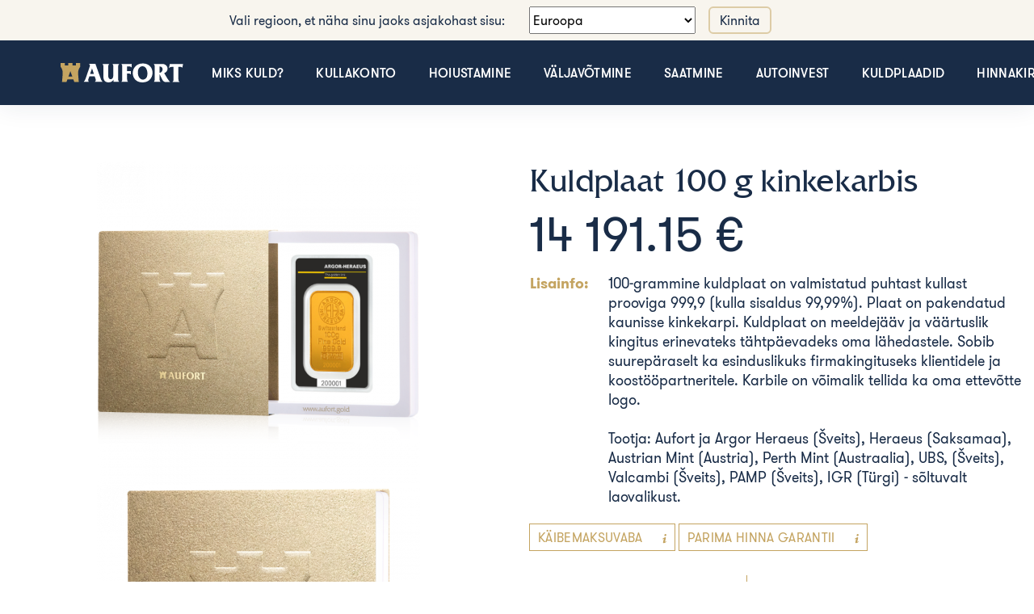

--- FILE ---
content_type: text/html; charset=UTF-8
request_url: https://aufort.gold/et/products/100-gram-gold-bar-in-gift-package
body_size: 40719
content:
<!DOCTYPE html>

<html lang="et">
<head>
    <meta charset="utf-8">
    <meta http-equiv="X-UA-Compatible" content="IE=edge">

    <title>Kuldplaat 100 g kinkekarbis | Europe</title>

    <meta content="width=device-width, initial-scale=1, maximum-scale=1, user-scalable=no" name="viewport">

        
            <link rel="stylesheet" href="/_themes/sylius/bootstrap-theme/app.11125cfa.css">



    
    <script type="text/javascript">
    var gtmEnhancedEcommerceCurrencyCode = 'EUR';
    var gtmEnhancedEcommerceUAEnabled = '1';
    var gtmEnhancedEcommerceGA4Enabled = '1';
</script>
<script type="text/javascript">
    var productImpressions = window.productImpressions || (window.productImpressions = []);
</script>
<script type="text/javascript">
    var productDetails = window.productDetails || (window.productDetails = []);
</script>
<script type="text/javascript">
    var checkoutStepsConfiguration = window.checkoutStepsConfiguration || (window.checkoutStepsConfiguration = {"enabled":true,"steps":{"1":[{"event":"click","selector":"a[href$='\/checkout\/']"}],"2":[{"event":"submit","selector":"form[name=sylius_checkout_address]"}],"3":[{"event":"submit","selector":"form[name=sylius_checkout_select_shipping]","option":"enhancedEcommerceCheckoutGetChoiceValue"}],"4":[{"event":"submit","selector":"form[name=sylius_checkout_select_payment]","option":"enhancedEcommerceCheckoutGetChoiceValue"}]}});
</script>
<script type="text/javascript">
    window.dataLayer = window.dataLayer || [];
            window.dataLayer.push({"env":"prod","route":"sylius_shop_product_show","channel":{"code":"default","name":"Europe"},"locale":"et","currency":"EUR"});
    </script>

<!-- Google Tag Manager  -->
<script>(function(w,d,s,l,i){w[l]=w[l]||[];w[l].push({'gtm.start':
        new Date().getTime(),event:'gtm.js'});var f=d.getElementsByTagName(s)[0],
        j=d.createElement(s),dl=l!='dataLayer'?'&l='+l:'';j.async=true;j.src=
        'https://www.googletagmanager.com/gtm.js?id='+i+dl+'';f.parentNode.insertBefore(j,f);
    })(window,document,'script','dataLayer','GTM-MQX655HV');</script>
<!-- End Google Tag Manager -->



    <!-- MailerLite Universal -->
    <script>
        (function(m,a,i,l,e,r){ m['MailerLiteObject']=e;function f(){
            var c={ a:arguments,q:[]};var r=this.push(c);return "number"!=typeof r?r:f.bind(c.q);}
            f.q=f.q||[];m[e]=m[e]||f.bind(f.q);m[e].q=m[e].q||f.q;r=a.createElement(i);
            var _=a.getElementsByTagName(i)[0];r.async=1;r.src=l+'?v'+(~~(new Date().getTime()/1000000));
            _.parentNode.insertBefore(r,_);})(window, document, 'script', 'https://static.mailerlite.com/js/universal.js', 'ml');

        var ml_account = ml('accounts', '1391160', 'w3u5r3n7i6', 'load');
    </script>
    <!-- End MailerLite Universal -->
    <script src="https://unpkg.com/@lottiefiles/lottie-player@latest/dist/lottie-player.js"></script>
    <meta name="facebook-domain-verification" content="udhsf6j5pu8qazwuy7voelor53icxr" />
</head>

<body class="d-flex flex-column min-vh-100  et">
    <div id="region-switcher-clone-margin" style="visibility: hidden; overflow: hidden;">    <div id="" class="container-fluid region-switcher p-2">
        <div class="row justify-content-center">
            <div class="col-xl-8">
                <div class="row align-items-center">
                    <div class="col-lg-6 text-lg-right text-center mb-lg-0 mb-2">Vali regioon, et näha sinu jaoks asjakohast sisu:</div>
                    <div class="col-lg-6 rs-dropdown">
                        <div class="d-flex justify-content-lg-start justify-content-center">
                            <select id="" name="region" class="ui dropdown">
                                                                    <option value="https://ke.aufort.gold/et/" >Keenia</option>
                                                                    <option value="https://ae.aufort.gold/et/" >Araabia Ühendemiraadid</option>
                                                                    <option value="https://tr.aufort.gold/et/" >Türgi</option>
                                                                    <option value="https://aufort.gold/et/" selected>Euroopa</option>
                                                                    <option value="https://ua.aufort.gold/et/" >Ukraina</option>
                                                            </select>
                            <button id="" class="btn btn-outline-primary ml-3">Kinnita</button>
                        </div>
                    </div>
                </div>
            </div>
        </div>
    </div>
</div>
<!-- Google Tag Manager (noscript) -->
<noscript><iframe src="https://www.googletagmanager.com/ns.html?id=GTM-MQX655HV"
                  height="0" width="0" style="display:none;visibility:hidden"></iframe></noscript>
<!-- End Google Tag Manager (noscript) -->




    <nav id="aufortNav">
                        <div id="region-switcher" class="container-fluid region-switcher p-2">
        <div class="row justify-content-center">
            <div class="col-xl-8">
                <div class="row align-items-center">
                    <div class="col-lg-6 text-lg-right text-center mb-lg-0 mb-2">Vali regioon, et näha sinu jaoks asjakohast sisu:</div>
                    <div class="col-lg-6 rs-dropdown">
                        <div class="d-flex justify-content-lg-start justify-content-center">
                            <select id="rs-choice" name="region" class="ui dropdown">
                                                                    <option value="https://ke.aufort.gold/et/" >Keenia</option>
                                                                    <option value="https://ae.aufort.gold/et/" >Araabia Ühendemiraadid</option>
                                                                    <option value="https://tr.aufort.gold/et/" >Türgi</option>
                                                                    <option value="https://aufort.gold/et/" selected>Euroopa</option>
                                                                    <option value="https://ua.aufort.gold/et/" >Ukraina</option>
                                                            </select>
                            <button id="rs-button" class="btn btn-outline-primary ml-3">Kinnita</button>
                        </div>
                    </div>
                </div>
            </div>
        </div>
    </div>
                <div class="navbar navbar-expand-lg navbar-light bg-smi-dark ">
            <div class="container-fluid p-2 pl-4 pr-4 relative">
                <a class="navbar-brand" href="/et/"   >
                    <img src="/images/logo.svg" height="24" class="d-inline-block align-top" alt="">
                </a>
                <button class="navbar-toggler" id="navbarTogglerBtn" type="button" data-toggle="collapse" data-target="#navbarToggler" aria-controls="navbarToggler" aria-expanded="false" aria-label="Toggle navigation">
                    <img src="/images/burger.svg">
                </button>

                <div class="collapse navbar-collapse" id="navbarToggler">
                    <ul class="navbar-nav mr-auto">
                                                                            <li class="nav-item" data-nav-page="aufort_homepage">
                                <a href="/et/why-gold"  class="t-upper c-white">
                                    Miks kuld?
                                </a>
                            </li>
                                                    <li class="nav-item" data-nav-page="gold_account">
                                <a href="/et/gold-account"  class="t-upper c-white">
                                    Kullakonto
                                </a>
                            </li>
                                                    <li class="nav-item" data-nav-page="storage">
                                <a href="/et/storage"  class="t-upper c-white">
                                    Hoiustamine
                                </a>
                            </li>
                                                    <li class="nav-item" data-nav-page="refine">
                                <a href="/et/withdraw"  class="t-upper c-white">
                                    Väljavõtmine
                                </a>
                            </li>
                                                    <li class="nav-item" data-nav-page="send">
                                <a href="/et/send-gold"  class="t-upper c-white">
                                    Saatmine
                                </a>
                            </li>
                                                    <li class="nav-item" data-nav-page="subscription">
                                <a href="/et/subscription"  class="t-upper c-white">
                                    Autoinvest
                                </a>
                            </li>
                                                    <li class="nav-item" data-nav-page="gold_silver">
                                <a href="/et/gold-and-silver"  class="t-upper c-white">
                                    Kuldplaadid
                                </a>
                            </li>
                                                    <li class="nav-item" data-nav-page="buying-options">
                                <a href="/et/pricing"  class="t-upper c-white">
                                    Hinnakiri
                                </a>
                            </li>
                                                    <li class="nav-item" data-nav-page="contact">
                                <a href="/et/contact"  class="t-upper c-white">
                                    Kontakt
                                </a>
                            </li>
                        
                        <li id="responsiveNav" class="d-none nav-item filtered">
                            <div class="dropdown">
                                <button id="responsiveNavButton" class="dropdown-toggle p-0 btn btn-link c-gold" type="button" data-toggle="dropdown" aria-haspopup="true" aria-expanded="false" >
                                </button>
                                <ul id="responsiveNavDD" class="dropdown-menu" aria-labelledby="responsiveNavButton">
                                </ul>
                            </div>
                        </li>

                                                    <li class="nav-item d-lg-none">
                                <a href="/et/register">Loo konto</a>
                            </li>
                            <li class="nav-item d-lg-none">
                                <a href="/et/login">Logi sisse</a>
                            </li>
                                                <li>
                            <div class="language-dropdown responsive d-lg-none">
                                        <div class="btn-group">
            <a class="nav-link dropdown-toggle c-white t-upper" href="#" id="navbarDropdownMenuLink" data-toggle="dropdown" aria-haspopup="true" aria-expanded="false">
                et
            </a>
            <div class="dropdown-menu" aria-labelledby="navbarDropdownMenuLink">
                                                            <a href="/et/switch-locale/en" class="en dropdown-item t-upper">en</a>
                                                                                                                    <a href="/et/switch-locale/ru" class="ru dropdown-item t-upper">ru</a>
                                                                                <a href="/et/switch-locale/de" class="de dropdown-item t-upper">de</a>
                                                                                <a href="/et/switch-locale/uk" class="uk dropdown-item t-upper">uk</a>
                                                </div>
        </div>

                            </div>
                        </li>
                    </ul>
                </div>
                <div class="language-dropdown d-none d-lg-block">
                            <div class="btn-group">
            <a class="nav-link dropdown-toggle c-white t-upper" href="#" id="navbarDropdownMenuLink" data-toggle="dropdown" aria-haspopup="true" aria-expanded="false">
                et
            </a>
            <div class="dropdown-menu" aria-labelledby="navbarDropdownMenuLink">
                                                            <a href="/et/switch-locale/en" class="en dropdown-item t-upper">en</a>
                                                                                                                    <a href="/et/switch-locale/ru" class="ru dropdown-item t-upper">ru</a>
                                                                                <a href="/et/switch-locale/de" class="de dropdown-item t-upper">de</a>
                                                                                <a href="/et/switch-locale/uk" class="uk dropdown-item t-upper">uk</a>
                                                </div>
        </div>

                </div>

                <div class="menu-actions d-none  d-lg-block">
                                            <div class="btn-group">
                            <button class="btn btn-white dropdown-toggle" id="navbarLoginLink">
                                Logi sisse
                            </button>
                            <div id="navbarLogin" class="dropdown-menu login-dropdown">
                                <div>
    <form method="post" action="/et/login-check" class="loadable" novalidate="novalidate">

        <div class="form-group"><label for="navbar_username" class="required">E-mail</label><input type="text" id="navbar_username" name="_username" required="required" class="small form-control" /></div>
        <div class="form-group"><label for="navbar_password" class="required">Salasõna</label><input type="password" id="navbar_password" name="_password" required="required" class="small form-control" /></div>
    
    <button type="submit" class="btn btn-primary" >
        Logi sisse
    </button>

    <a href="/et/forgotten-password" class="btn btn-link">Unustasid salasõna?</a>

    <input type="hidden" name="_csrf_shop_security_token" value="36f45ee14ad52b40067a1f1cb1.eYCY65JR_NNbs_dtGEpiOXVy5ZGf-pLxMmtKYB6CiG0.HNrtnvchraQt_agVUnINWAADotXds_6aZVsLMmiz7Dw1yv6syDaPgSLnkA">
    </form>
</div>

                            </div>
                        </div>
                        <div class="btn-group">
                            <a class="btn btn-primary" href="/et/register">
                                Loo konto
                            </a>
                        </div>
                                    </div>
                                    <div id="mini-cart" data-url="/et/minicart">
                        
                    </div>
                            </div>
        </div>
    </nav>

    <div class="nav-spacer"></div>


    <div class="main-content container">
        
                                                                
        


        
    <div id="cartSuccess" class="modal fade" role="dialog" aria-labelledby="myModalLabel" aria-hidden="true">
        <div class="modal-dialog">
            <div class="modal-content">
                <div class="modal-body">
                    <h1>Toode on lisatud ostukorvi</h1>
                </div>
                <div class="modal-footer">
                    <button type="button" class="btn btn-primary btn-arrow" data-dismiss="modal">Jätka ostlemist</button>
                    <a href="/et/cart/" class="btn btn-secondary btn-arrow">Mine maksma</a>
                </div>
            </div>
        </div>
    </div>

            <div class="row product-wrapper">
        <div class="col-12 col-lg-6">
            <div id="product-slider">
                                    <div class="product-image">
                                                <img class="m-a" src="https://aufort.gold/media/cache/sylius_shop_product_large_thumbnail/65/38/bdd88d773d8c4f730c89a8c67a10.png" alt="Kuldplaat 100 g kinkekarbis">
                    </div>
                                    <div class="product-image">
                                                <img class="m-a" src="https://aufort.gold/media/cache/sylius_shop_product_large_thumbnail/ff/40/5d8f58640113b8dee141e279b193.png" alt="Kuldplaat 100 g kinkekarbis">
                    </div>
                            </div>

                            

<form name="sylius_add_to_cart" method="post" action="/et/ajax/cart/add?productId=27" id="sylius-product-adding-to-cart" data-js-add-to-cart="form" class="loadable" novalidate="novalidate" data-redirect="">
    
<div class="alert alert-danger d-none" data-js-add-to-cart="error" id="sylius-cart-validation-error" ></div>

<div class="product-buy text-center mt-5">
    
    <div ">
        <button type="submit" class="btn btn-primary btn-arrow" >
            <span>Lisa ostukorvi</span>
        </button>
    </div>
</div>
<input type="hidden" id="sylius_add_to_cart__token" name="sylius_add_to_cart[_token]" value="a399c199d0f49db92.8CUUDObGd_mWlfCEc282SNQA4OTmg92EF-xe6-e1Jgo.n1VCRYOjLYzd9LHmEQ4HEL51mre24pa8X6oL07TaTVOVTXZ6rpQgyaXigw" />
</form>

                    </div>
        <div class="col-12 col-lg-6 mt-4 mt-lg-0">
            <div class="product-details">
                <header>
                    <h2>Kuldplaat 100 g kinkekarbis</h2>
                    <p>
                        14 191.15 €
                    </p>
                </header>

                <table class="visible-up-lg">
                    <tbody>
                    <tr>
                        <th>Lisainfo:</th>
                        <td class="description pl-4">100-grammine kuldplaat on valmistatud puhtast kullast prooviga 999,9 (kulla sisaldus 99,99%). Plaat on pakendatud kaunisse kinkekarpi. Kuldplaat on meeldejääv ja väärtuslik kingitus erinevateks tähtpäevadeks oma lähedastele. Sobib suurepäraselt ka esinduslikuks firmakingituseks klientidele ja koostööpartneritele. Karbile on võimalik tellida ka oma ettevõtte logo.<br />
<br />
Tootja: Aufort ja Argor Heraeus (Šveits), Heraeus (Saksamaa), Austrian Mint (Austria), Perth Mint (Austraalia), UBS, (Šveits), Valcambi (Šveits), PAMP (Šveits), IGR (Türgi) - sõltuvalt laovalikust.</td>
                    </tr>
                    </tbody>
                </table>

                <div class="clearfix"></div>

                                <div class="gold-box mr-1 relative tooltip-wrapper">
                    <span class="text">Käibemaksuvaba</span>
                    <a data-toggle="popover" data-content="Vastavalt seadusele on investeeringukuld nii Eestis kui ka Euroopas käibemaksuvaba." data-placement="bottom" onClick="return true" href="#">
                        <img src="/images/info.svg"/>
                    </a>
                </div>
                                                <div class="gold-box relative tooltip-wrapper">
                    <span class="text">Parima hinna garantii</span>
                    <a data-toggle="popover" data-content="Kui leiad sarnase toote mujalt soodsama hinnaga, anna meile sellest teada - võimalusel teeme sulle parema pakkumise." data-placement="bottom" onClick="return true" href="#">
                        <img src="/images/info.svg"/>
                    </a>
                </div>
                
                <div class="clearfix"></div>
                <ul class="wide-bordered">
                                        <li>
                        <span class="type">Maailmaturu hind:</span>
                        <span class="price">13 810.00 €</span>
                    </li>
                                        <li>
                        <span class="type">Tootmistasu:</span>
                        <span class="price">104.95 €</span>
                    </li>
                    <li>
                        <span class="type">Teenustasu:</span>
                        <span class="price">276.20 €</span>
                    </li>
                    <li>
                        <span class="type">Käibemaks:</span>
                        <span class="price">0.00 €</span>
                    </li>
                    <li>
                        <span class="type">Kokku:</span>
                        <span class="price"> 14 191.15 €</span>
                    </li>
                </ul>

                <div class="description visible-down-lg">
                    <p>
                        <span class="additional-information">Lisainfo:</span>
                        100-grammine kuldplaat on valmistatud puhtast kullast prooviga 999,9 (kulla sisaldus 99,99%). Plaat on pakendatud kaunisse kinkekarpi. Kuldplaat on meeldejääv ja väärtuslik kingitus erinevateks tähtpäevadeks oma lähedastele. Sobib suurepäraselt ka esinduslikuks firmakingituseks klientidele ja koostööpartneritele. Karbile on võimalik tellida ka oma ettevõtte logo.<br />
<br />
Tootja: Aufort ja Argor Heraeus (Šveits), Heraeus (Saksamaa), Austrian Mint (Austria), Perth Mint (Austraalia), UBS, (Šveits), Valcambi (Šveits), PAMP (Šveits), IGR (Türgi) - sõltuvalt laovalikust.
                    </p>
                </div>
            </div>
        </div>
    </div>

    
    </div>    <div class="container-fluid bg-silver-o-1 mt-5">
        <div class="container mt-5">
            <h2 class="product-similar-title">Sarnased tooted</h2>
            <div id="product-related-slider" class="product-slider product-content">
                                    <div class="product block-hover">
                        <div class="img text-center relative" style="min-width: 240px;">
                                
<img src="https://aufort.gold/media/cache/sylius_shop_product_thumbnail/18/0f/ccdfb2bb52db5d18cdc2508d4c2b.png" alt="Kuldplaat 1 g kinkekarbis" class=""  />
                            <a href="/et/products/1-gram-gold-bar-in-gift-package" class="btn btn-primary btn-arrow absolute-bottom-center hover-visible gtm-eh-track-product-click">
                                Vaata lähemalt
                            </a>
                        </div>
                        <h5>Kuldplaat 1 g kinkekarbis</h5>
                        <p class="price">160.81 €</p>
                    </div>
                                    <div class="product block-hover">
                        <div class="img text-center relative" style="min-width: 240px;">
                                
<img src="https://aufort.gold/media/cache/sylius_shop_product_thumbnail/1e/d5/350faf7e4d1a462f24a214718bab.png" alt="Kuldplaat 2 g kinkekarbis" class=""  />
                            <a href="/et/products/2-gram-gold-bar-in-gift-package" class="btn btn-primary btn-arrow absolute-bottom-center hover-visible gtm-eh-track-product-click">
                                Vaata lähemalt
                            </a>
                        </div>
                        <h5>Kuldplaat 2 g kinkekarbis</h5>
                        <p class="price">306.67 €</p>
                    </div>
                                    <div class="product block-hover">
                        <div class="img text-center relative" style="min-width: 240px;">
                                
<img src="https://aufort.gold/media/cache/sylius_shop_product_thumbnail/21/be/2b6ff943815bea18ffa2140608db.png" alt="Kuldplaat 5 g kinkekarbis" class=""  />
                            <a href="/et/products/5-gram-gold-bar-in-gift-package" class="btn btn-primary btn-arrow absolute-bottom-center hover-visible gtm-eh-track-product-click">
                                Vaata lähemalt
                            </a>
                        </div>
                        <h5>Kuldplaat 5 g kinkekarbis</h5>
                        <p class="price">732.81 €</p>
                    </div>
                                    <div class="product block-hover">
                        <div class="img text-center relative" style="min-width: 240px;">
                                
<img src="https://aufort.gold/media/cache/sylius_shop_product_thumbnail/ee/87/f153d2f665b4d0cdc6ba00a82be9.png" alt="Kuldplaat 10 g kinkekarbis" class=""  />
                            <a href="/et/products/10-gram-gold-bar-in-gift-package" class="btn btn-primary btn-arrow absolute-bottom-center hover-visible gtm-eh-track-product-click">
                                Vaata lähemalt
                            </a>
                        </div>
                        <h5>Kuldplaat 10 g kinkekarbis</h5>
                        <p class="price">1 441.12 €</p>
                    </div>
                                    <div class="product block-hover">
                        <div class="img text-center relative" style="min-width: 240px;">
                                
<img src="https://aufort.gold/media/cache/sylius_shop_product_thumbnail/ed/e0/f432c23fb5ecb4fdfcefceea1593.png" alt="Kuldplaat 20 g kinkekarbis" class=""  />
                            <a href="/et/products/20-gram-gold-bar-in-gift-package" class="btn btn-primary btn-arrow absolute-bottom-center hover-visible gtm-eh-track-product-click">
                                Vaata lähemalt
                            </a>
                        </div>
                        <h5>Kuldplaat 20 g kinkekarbis</h5>
                        <p class="price">2 867.19 €</p>
                    </div>
                                    <div class="product block-hover">
                        <div class="img text-center relative" style="min-width: 240px;">
                                
<img src="https://aufort.gold/media/cache/sylius_shop_product_thumbnail/cf/8f/97ba9ec4899350cba4325553c94d.png" alt="Kuldplaat 31,1 g kinkekarbis" class=""  />
                            <a href="/et/products/1-oz-gold-bar-in-gift-package" class="btn btn-primary btn-arrow absolute-bottom-center hover-visible gtm-eh-track-product-click">
                                Vaata lähemalt
                            </a>
                        </div>
                        <h5>Kuldplaat 31,1 g kinkekarbis</h5>
                        <p class="price">4 436.24 €</p>
                    </div>
                                    <div class="product block-hover">
                        <div class="img text-center relative" style="min-width: 240px;">
                                
<img src="https://aufort.gold/media/cache/sylius_shop_product_thumbnail/34/31/4ffff64b02878a052b5cf3ffa8b5.png" alt="Kuldplaat 50 g kinkekarbis" class=""  />
                            <a href="/et/products/50-gram-gold-bar-in-gift-package" class="btn btn-primary btn-arrow absolute-bottom-center hover-visible gtm-eh-track-product-click">
                                Vaata lähemalt
                            </a>
                        </div>
                        <h5>Kuldplaat 50 g kinkekarbis</h5>
                        <p class="price">7 118.05 €</p>
                    </div>
                                    <div class="product block-hover">
                        <div class="img text-center relative" style="min-width: 240px;">
                                
<img src="https://aufort.gold/media/cache/sylius_shop_product_thumbnail/81/ec/dd0ab6f8a96c41cd711b015f98cc.png" alt="Aufort kinkekaart 5 €" class=""  />
                            <a href="/et/products/aufort-kinkekaart-5-%E2%82%AC" class="btn btn-primary btn-arrow absolute-bottom-center hover-visible gtm-eh-track-product-click">
                                Vaata lähemalt
                            </a>
                        </div>
                        <h5>Aufort kinkekaart 5 €</h5>
                        <p class="price">5.00 €</p>
                    </div>
                                    <div class="product block-hover">
                        <div class="img text-center relative" style="min-width: 240px;">
                                
<img src="https://aufort.gold/media/cache/sylius_shop_product_thumbnail/c7/a2/f568d2235312f798485c4c535c1f.png" alt="Aufort kinkekaart 10 €" class=""  />
                            <a href="/et/products/aufort-kinkekaart-10-%E2%82%AC" class="btn btn-primary btn-arrow absolute-bottom-center hover-visible gtm-eh-track-product-click">
                                Vaata lähemalt
                            </a>
                        </div>
                        <h5>Aufort kinkekaart 10 €</h5>
                        <p class="price">10.00 €</p>
                    </div>
                                    <div class="product block-hover">
                        <div class="img text-center relative" style="min-width: 240px;">
                                
<img src="https://aufort.gold/media/cache/sylius_shop_product_thumbnail/f0/10/5aff53f396e9e1c63c0f2360d3e3.png" alt="Aufort kinkekaart 20 €" class=""  />
                            <a href="/et/products/aufort-kinkekaart-20-%E2%82%AC" class="btn btn-primary btn-arrow absolute-bottom-center hover-visible gtm-eh-track-product-click">
                                Vaata lähemalt
                            </a>
                        </div>
                        <h5>Aufort kinkekaart 20 €</h5>
                        <p class="price">20.00 €</p>
                    </div>
                                    <div class="product block-hover">
                        <div class="img text-center relative" style="min-width: 240px;">
                                
<img src="https://aufort.gold/media/cache/sylius_shop_product_thumbnail/6d/ba/13573e19c30d0440b83889451b06.png" alt="Aufort kinkekaart 50 €" class=""  />
                            <a href="/et/products/aufort-kinkekaart-50-%E2%82%AC" class="btn btn-primary btn-arrow absolute-bottom-center hover-visible gtm-eh-track-product-click">
                                Vaata lähemalt
                            </a>
                        </div>
                        <h5>Aufort kinkekaart 50 €</h5>
                        <p class="price">50.00 €</p>
                    </div>
                            </div>
        </div>


        

    </div>

    <footer class="bg-smi-dark relative pt-0 pt-md-5">
    <div id="scrollUp" class="responsive-scroll d-block d-sm-none">
        <img src="/images/up.svg">
    </div>
    <div class="container">
        <footer class="row">
    <div class="col-12 col-md-3">
        <div class="row">
            <div class="col-12 order-12 order-lg-1">
                <div class="align-top d-block mt-2 mr-5 mr-lg-0 footer-logo-wrapper">
                    <img class="w-lg-100" height="25" src="/images/logo.svg">
                </div>
                <div class="d-none d-md-inline-block">
                    <p class="light c-white text-left">Aufort ®<br>SMI Group OÜ<br>Registrikood  12517949<br>KMKR  EE101657307<br>Tegevusluba nr FVV000117</p>
                </div>
            </div>
        </div>
    </div>
    <div class="col-12 col-md-6">
        <div class="row">
            <div class="col-6 col-md-4 order-2 mb-4 mb-lg-0">
                <h5 class="c-white text-left">Tooted</h5>
                <img class="star" height="20" src="/images/golden-star.svg">
                                                    <ul>
                                                    <li><a href="/et/"  >Avaleht</a></li>
                                                    <li><a href="/et/why-gold"  >Miks kuld?</a></li>
                                                    <li><a href="/et/gold-account"  >Kullakonto</a></li>
                                                    <li><a href="/et/withdraw"  >Väljavõtmine</a></li>
                                                    <li><a href="/et/send-gold"  >Saatmine</a></li>
                                                    <li><a href="/et/subscription"  >Autoinvest</a></li>
                                                    <li><a href="/et/gold-and-silver"  >Kuldplaadid</a></li>
                                                    <li><a href="/et/gifts"  >Kingitused</a></li>
                                            </ul>
                            </div>

            <div class="col-6 col-md-4 order-2 mb-4 mb-lg-0">
                <h5 class="c-white text-left">Kasulikku</h5>
                <img class="star" height="20" src="/images/golden-star.svg">
                                                    <ul>
                                                    <li><a href="/et/pricing"  >Hinnakiri</a></li>
                                                    <li><a href="/et/refer"  >Soovitusprogramm</a></li>
                                                    <li><a href="/et/affiliate"  >Partnerlus</a></li>
                                                    <li><a href="/et/faq"  >KKK</a></li>
                                                    <li><a href="https://aufort-ee.medium.com" target="_blank" >Blogi</a></li>
                                            </ul>
                            </div>

            <div class="col-6 col-md-4 order-2 mb-4 mb-lg-0">
                <h5 class="c-white text-left">Ettevõttest</h5>
                <img class="star" height="20" src="/images/golden-star.svg">
                                                    <ul>
                                                    <li><a href="/et/news"  ></a></li>
                                                    <li><a href="/et/terms-of-use"  >Kasutustingimused</a></li>
                                                    <li><a href="/et/privacy"  >Privaatsuspoliitika</a></li>
                                                    <li><a href="/et/about"  >Ettevõttest</a></li>
                                                    <li><a href="/et/contact"  >Kontakt</a></li>
                                                    <li><a href="/et/success"  ></a></li>
                                            </ul>
                            </div>
        </div>
    </div>
    <div class="col-12 col-md-3">
        <div class="row">
            <div class="col-12 order-4 mb-5 mb-lg-0">
                <h5 class="c-white text-left">Võta ühendust</h5>
                <img class="star" height="20" src="/images/golden-star.svg">
                <p class="c-white text-left">Viru väljak 2, Tallinn 10111, Eesti</p>
                <p class="c-white text-left">+372 5666 9980 (E-R 10-16)</p>

                <p class="c-white text-left"><a class="c-dark-white underline" href="mailto:info@aufort.ee">info@aufort.ee</a></p>

                <div class="social clearfix">
                    <a href="https://www.facebook.com/aufort.gold" target="_blank">
                        <i class="fab fa-facebook fa-2x c-gold"></i>
                    </a>
                    <a href="https://www.instagram.com/aufort.gold" target="_blank">
                        <i class="fab fa-instagram fa-2x c-gold"></i>
                    </a>
                    <a href="https://www.youtube.com/channel/UChX5BbKCaX6VWe2cHNyAJqQ" target="_blank">
                        <i class="fab fa-youtube fa-2x c-gold"></i>
                    </a>
                </div>
            </div>

            <div class="col-12 order-5 mb-3 mb-lg-0 d-inline-block d-md-none">
                <p class="light c-white text-left">Aufort ®<br>SMI Group OÜ<br>Registrikood  12517949<br>KMKR  EE101657307<br>Tegevusluba nr FVV000117</p>
            </div>
        </div>
    </div>
</footer>

<div class="row align-items-center copyright-block mb-5">
    <div class="col-lg-6 order-12 order-lg-1">
        <div class="c-silver font-weight-normal text-left d-inline-block">Aufort © 2014 -  2026. Kõik õigused kaitstud.</div>
    </div>
    <div class="col-lg-6 order-2 mb-lg-0 mb-4">
        <div class="d-lg-flex align-items-center justify-content-lg-end">
            <div class="d-inline-block font-weight-normal c-white mr-3 mb-lg-0 mb-2">Regioon</div>
            <div class="rs-dropdown footer">
                <select id="rs-choice-footer" name="region" class="ui dropdown">
                                            <option value="https://ke.aufort.gold/et/" >Keenia</option>
                                            <option value="https://ae.aufort.gold/et/" >Araabia Ühendemiraadid</option>
                                            <option value="https://tr.aufort.gold/et/" >Türgi</option>
                                            <option value="https://aufort.gold/et/" selected>Euroopa</option>
                                            <option value="https://ua.aufort.gold/et/" >Ukraina</option>
                                    </select>
            </div>
        </div>
    </div>
</div>



    </div>
</footer>

    <div class="accept-cookies" id="cookie-wrapper">
        <div class="text">
                        <span>
                 Aufort kasutab oma veebilehel küpsiseid, mille kohta saab täpsemalt lugeda <a href="/et/privacy"> privaatsuspoliitikast</a>. Jätkates kodulehe kasutamist nõustun küpsistega.
            </span>
        </div>
        <div class="close">
            <button class="btn btn-primary" id="cookie-handler">
                Nõustun
            </button>
        </div>
    </div>

    

    <script src="/_themes/sylius/bootstrap-theme/app.92afdaa0.js"></script>

<script src="/_themes/sylius/bootstrap-theme/app-product-clicks.a20325e0.js"></script>
<script src="/_themes/sylius/bootstrap-theme/app-checkout.afcca897.js"></script>
<script src="/_themes/sylius/bootstrap-theme/bundles/gtmplugin/prototype.events.js"></script>



<script type="text/javascript">
    window.onload = function () {
        if (typeof window.productImpressions === 'undefined' || window.productImpressions.length === 0) {
            return;
        }

        dataLayer.push({
            'event': 'productImpressions',
            'ecommerce': {
                'currencyCode': window.gtmEnhancedEcommerceCurrencyCode || '',
                'impressions': window.productImpressions
            }
        });
    };
</script>
<script type="text/javascript">
    window.onload = function() {
        if (typeof window.productDetails === 'undefined' || window.productDetails.length === 0) {
            return;
        }

        dataLayer.push({
            'event': 'productDetails',
            'ecommerce': {
                'currencyCode': window.gtmEnhancedEcommerceCurrencyCode || '',
                'detail': window.productDetails
            }
        });
    };
</script>




<div class="loading-overlay" data-js-loading-overlay>
    <div class="spinner-border" role="status">
        <span class="sr-only">Loading...</span>
    </div>
</div>

    <!-- Load Facebook SDK for JavaScript -->
    <div id="fb-root"></div>
    <script>
        window.fbAsyncInit = function() {
            FB.init({
                xfbml            : true,
                version          : 'v9.0'
            });
        };

        (function(d, s, id) {
            var js, fjs = d.getElementsByTagName(s)[0];
            if (d.getElementById(id)) return;
            js = d.createElement(s); js.id = id;
            js.src = 'https://connect.facebook.net/et_EE/sdk/xfbml.customerchat.js';
            fjs.parentNode.insertBefore(js, fjs);
        }(document, 'script', 'facebook-jssdk'));</script>

    <!-- Your Chat Plugin code -->
    <div class="fb-customerchat"
         attribution="setup_tool"
         page_id="210554492458469">
    </div>

    <script type="text/javascript" id="pap_x2s6df8d" src="https://aufort.postaffiliatepro.com/scripts/trackjs.js"></script>

    <script type="text/javascript"> 
window._mfq = window._mfq || [];
        (function () {
                var mf = document.createElement("script");
                mf.type = "text/javascript";
                mf.defer = true;
                mf.src = "//cdn.mouseflow.com/projects/fe7c6174-f9cf-435e-b67d-ca22381c01f9.js";
                document.getElementsByTagName("head")[0].appendChild(mf);
            }
        )();
</script>
</body>
</html>


--- FILE ---
content_type: text/css
request_url: https://aufort.gold/_themes/sylius/bootstrap-theme/app.11125cfa.css
body_size: 292853
content:
@charset "UTF-8";/*!
 * # Semantic UI 2.5.0 - Flag
 * http://github.com/semantic-org/semantic-ui/
 *
 *
 * Released under the MIT license
 * http://opensource.org/licenses/MIT
 *
 */i.flag:not(.icon){speak:none;font-smoothing:antialiased;-webkit-backface-visibility:hidden;backface-visibility:hidden;line-height:11px;margin:0 .5em 0 0;text-decoration:inherit;vertical-align:baseline}i.flag:not(.icon),i.flag:not(.icon):before{display:inline-block;height:11px;width:16px}i.flag:not(.icon):before{background:url(/_themes/sylius/bootstrap-theme/images/flags.99f63ae7.png) no-repeat -108px -1976px;content:""}i.flag.ad:before,i.flag.andorra:before{background-position:0 0}i.flag.ae:before,i.flag.uae:before,i.flag.united.arab.emirates:before{background-position:0 -26px}i.flag.af:before,i.flag.afghanistan:before{background-position:0 -52px}i.flag.ag:before,i.flag.antigua:before{background-position:0 -78px}i.flag.ai:before,i.flag.anguilla:before{background-position:0 -104px}i.flag.al:before,i.flag.albania:before{background-position:0 -130px}i.flag.am:before,i.flag.armenia:before{background-position:0 -156px}i.flag.an:before,i.flag.netherlands.antilles:before{background-position:0 -182px}i.flag.angola:before,i.flag.ao:before{background-position:0 -208px}i.flag.ar:before,i.flag.argentina:before{background-position:0 -234px}i.flag.american.samoa:before,i.flag.as:before{background-position:0 -260px}i.flag.at:before,i.flag.austria:before{background-position:0 -286px}i.flag.au:before,i.flag.australia:before{background-position:0 -312px}i.flag.aruba:before,i.flag.aw:before{background-position:0 -338px}i.flag.aland.islands:before,i.flag.ax:before{background-position:0 -364px}i.flag.az:before,i.flag.azerbaijan:before{background-position:0 -390px}i.flag.ba:before,i.flag.bosnia:before{background-position:0 -416px}i.flag.barbados:before,i.flag.bb:before{background-position:0 -442px}i.flag.bangladesh:before,i.flag.bd:before{background-position:0 -468px}i.flag.be:before,i.flag.belgium:before{background-position:0 -494px}i.flag.bf:before,i.flag.burkina.faso:before{background-position:0 -520px}i.flag.bg:before,i.flag.bulgaria:before{background-position:0 -546px}i.flag.bahrain:before,i.flag.bh:before{background-position:0 -572px}i.flag.bi:before,i.flag.burundi:before{background-position:0 -598px}i.flag.benin:before,i.flag.bj:before{background-position:0 -624px}i.flag.bermuda:before,i.flag.bm:before{background-position:0 -650px}i.flag.bn:before,i.flag.brunei:before{background-position:0 -676px}i.flag.bo:before,i.flag.bolivia:before{background-position:0 -702px}i.flag.br:before,i.flag.brazil:before{background-position:0 -728px}i.flag.bahamas:before,i.flag.bs:before{background-position:0 -754px}i.flag.bhutan:before,i.flag.bt:before{background-position:0 -780px}i.flag.bouvet.island:before,i.flag.bv:before{background-position:0 -806px}i.flag.botswana:before,i.flag.bw:before{background-position:0 -832px}i.flag.belarus:before,i.flag.by:before{background-position:0 -858px}i.flag.belize:before,i.flag.bz:before{background-position:0 -884px}i.flag.ca:before,i.flag.canada:before{background-position:0 -910px}i.flag.cc:before,i.flag.cocos.islands:before{background-position:0 -962px}i.flag.cd:before,i.flag.congo:before{background-position:0 -988px}i.flag.central.african.republic:before,i.flag.cf:before{background-position:0 -1014px}i.flag.cg:before,i.flag.congo.brazzaville:before{background-position:0 -1040px}i.flag.ch:before,i.flag.switzerland:before{background-position:0 -1066px}i.flag.ci:before,i.flag.cote.divoire:before{background-position:0 -1092px}i.flag.ck:before,i.flag.cook.islands:before{background-position:0 -1118px}i.flag.chile:before,i.flag.cl:before{background-position:0 -1144px}i.flag.cameroon:before,i.flag.cm:before{background-position:0 -1170px}i.flag.china:before,i.flag.cn:before{background-position:0 -1196px}i.flag.co:before,i.flag.colombia:before{background-position:0 -1222px}i.flag.costa.rica:before,i.flag.cr:before{background-position:0 -1248px}i.flag.cs:before,i.flag.serbia:before{background-position:0 -1274px}i.flag.cu:before,i.flag.cuba:before{background-position:0 -1300px}i.flag.cape.verde:before,i.flag.cv:before{background-position:0 -1326px}i.flag.christmas.island:before,i.flag.cx:before{background-position:0 -1352px}i.flag.cy:before,i.flag.cyprus:before{background-position:0 -1378px}i.flag.cz:before,i.flag.czech.republic:before{background-position:0 -1404px}i.flag.de:before,i.flag.germany:before{background-position:0 -1430px}i.flag.dj:before,i.flag.djibouti:before{background-position:0 -1456px}i.flag.denmark:before,i.flag.dk:before{background-position:0 -1482px}i.flag.dm:before,i.flag.dominica:before{background-position:0 -1508px}i.flag.do:before,i.flag.dominican.republic:before{background-position:0 -1534px}i.flag.algeria:before,i.flag.dz:before{background-position:0 -1560px}i.flag.ec:before,i.flag.ecuador:before{background-position:0 -1586px}i.flag.ee:before,i.flag.estonia:before{background-position:0 -1612px}i.flag.eg:before,i.flag.egypt:before{background-position:0 -1638px}i.flag.eh:before,i.flag.western.sahara:before{background-position:0 -1664px}i.flag.england:before,i.flag.gb.eng:before{background-position:0 -1690px}i.flag.er:before,i.flag.eritrea:before{background-position:0 -1716px}i.flag.es:before,i.flag.spain:before{background-position:0 -1742px}i.flag.et:before,i.flag.ethiopia:before{background-position:0 -1768px}i.flag.eu:before,i.flag.european.union:before{background-position:0 -1794px}i.flag.fi:before,i.flag.finland:before{background-position:0 -1846px}i.flag.fiji:before,i.flag.fj:before{background-position:0 -1872px}i.flag.falkland.islands:before,i.flag.fk:before{background-position:0 -1898px}i.flag.fm:before,i.flag.micronesia:before{background-position:0 -1924px}i.flag.faroe.islands:before,i.flag.fo:before{background-position:0 -1950px}i.flag.fr:before,i.flag.france:before{background-position:0 -1976px}i.flag.ga:before,i.flag.gabon:before{background-position:-36px 0}i.flag.gb:before,i.flag.uk:before,i.flag.united.kingdom:before{background-position:-36px -26px}i.flag.gd:before,i.flag.grenada:before{background-position:-36px -52px}i.flag.ge:before,i.flag.georgia:before{background-position:-36px -78px}i.flag.french.guiana:before,i.flag.gf:before{background-position:-36px -104px}i.flag.gh:before,i.flag.ghana:before{background-position:-36px -130px}i.flag.gi:before,i.flag.gibraltar:before{background-position:-36px -156px}i.flag.gl:before,i.flag.greenland:before{background-position:-36px -182px}i.flag.gambia:before,i.flag.gm:before{background-position:-36px -208px}i.flag.gn:before,i.flag.guinea:before{background-position:-36px -234px}i.flag.gp:before,i.flag.guadeloupe:before{background-position:-36px -260px}i.flag.equatorial.guinea:before,i.flag.gq:before{background-position:-36px -286px}i.flag.gr:before,i.flag.greece:before{background-position:-36px -312px}i.flag.gs:before,i.flag.sandwich.islands:before{background-position:-36px -338px}i.flag.gt:before,i.flag.guatemala:before{background-position:-36px -364px}i.flag.gu:before,i.flag.guam:before{background-position:-36px -390px}i.flag.guinea-bissau:before,i.flag.gw:before{background-position:-36px -416px}i.flag.guyana:before,i.flag.gy:before{background-position:-36px -442px}i.flag.hk:before,i.flag.hong.kong:before{background-position:-36px -468px}i.flag.heard.island:before,i.flag.hm:before{background-position:-36px -494px}i.flag.hn:before,i.flag.honduras:before{background-position:-36px -520px}i.flag.croatia:before,i.flag.hr:before{background-position:-36px -546px}i.flag.haiti:before,i.flag.ht:before{background-position:-36px -572px}i.flag.hu:before,i.flag.hungary:before{background-position:-36px -598px}i.flag.id:before,i.flag.indonesia:before{background-position:-36px -624px}i.flag.ie:before,i.flag.ireland:before{background-position:-36px -650px}i.flag.il:before,i.flag.israel:before{background-position:-36px -676px}i.flag.in:before,i.flag.india:before{background-position:-36px -702px}i.flag.indian.ocean.territory:before,i.flag.io:before{background-position:-36px -728px}i.flag.iq:before,i.flag.iraq:before{background-position:-36px -754px}i.flag.ir:before,i.flag.iran:before{background-position:-36px -780px}i.flag.iceland:before,i.flag.is:before{background-position:-36px -806px}i.flag.it:before,i.flag.italy:before{background-position:-36px -832px}i.flag.jamaica:before,i.flag.jm:before{background-position:-36px -858px}i.flag.jo:before,i.flag.jordan:before{background-position:-36px -884px}i.flag.japan:before,i.flag.jp:before{background-position:-36px -910px}i.flag.ke:before,i.flag.kenya:before{background-position:-36px -936px}i.flag.kg:before,i.flag.kyrgyzstan:before{background-position:-36px -962px}i.flag.cambodia:before,i.flag.kh:before{background-position:-36px -988px}i.flag.ki:before,i.flag.kiribati:before{background-position:-36px -1014px}i.flag.comoros:before,i.flag.km:before{background-position:-36px -1040px}i.flag.kn:before,i.flag.saint.kitts.and.nevis:before{background-position:-36px -1066px}i.flag.kp:before,i.flag.north.korea:before{background-position:-36px -1092px}i.flag.kr:before,i.flag.south.korea:before{background-position:-36px -1118px}i.flag.kuwait:before,i.flag.kw:before{background-position:-36px -1144px}i.flag.cayman.islands:before,i.flag.ky:before{background-position:-36px -1170px}i.flag.kazakhstan:before,i.flag.kz:before{background-position:-36px -1196px}i.flag.la:before,i.flag.laos:before{background-position:-36px -1222px}i.flag.lb:before,i.flag.lebanon:before{background-position:-36px -1248px}i.flag.lc:before,i.flag.saint.lucia:before{background-position:-36px -1274px}i.flag.li:before,i.flag.liechtenstein:before{background-position:-36px -1300px}i.flag.lk:before,i.flag.sri.lanka:before{background-position:-36px -1326px}i.flag.liberia:before,i.flag.lr:before{background-position:-36px -1352px}i.flag.lesotho:before,i.flag.ls:before{background-position:-36px -1378px}i.flag.lithuania:before,i.flag.lt:before{background-position:-36px -1404px}i.flag.lu:before,i.flag.luxembourg:before{background-position:-36px -1430px}i.flag.latvia:before,i.flag.lv:before{background-position:-36px -1456px}i.flag.libya:before,i.flag.ly:before{background-position:-36px -1482px}i.flag.ma:before,i.flag.morocco:before{background-position:-36px -1508px}i.flag.mc:before,i.flag.monaco:before{background-position:-36px -1534px}i.flag.md:before,i.flag.moldova:before{background-position:-36px -1560px}i.flag.me:before,i.flag.montenegro:before{background-position:-36px -1586px}i.flag.madagascar:before,i.flag.mg:before{background-position:-36px -1613px}i.flag.marshall.islands:before,i.flag.mh:before{background-position:-36px -1639px}i.flag.macedonia:before,i.flag.mk:before{background-position:-36px -1665px}i.flag.mali:before,i.flag.ml:before{background-position:-36px -1691px}i.flag.burma:before,i.flag.mm:before,i.flag.myanmar:before{background-position:-73px -1821px}i.flag.mn:before,i.flag.mongolia:before{background-position:-36px -1743px}i.flag.macau:before,i.flag.mo:before{background-position:-36px -1769px}i.flag.mp:before,i.flag.northern.mariana.islands:before{background-position:-36px -1795px}i.flag.martinique:before,i.flag.mq:before{background-position:-36px -1821px}i.flag.mauritania:before,i.flag.mr:before{background-position:-36px -1847px}i.flag.montserrat:before,i.flag.ms:before{background-position:-36px -1873px}i.flag.malta:before,i.flag.mt:before{background-position:-36px -1899px}i.flag.mauritius:before,i.flag.mu:before{background-position:-36px -1925px}i.flag.maldives:before,i.flag.mv:before{background-position:-36px -1951px}i.flag.malawi:before,i.flag.mw:before{background-position:-36px -1977px}i.flag.mexico:before,i.flag.mx:before{background-position:-72px 0}i.flag.malaysia:before,i.flag.my:before{background-position:-72px -26px}i.flag.mozambique:before,i.flag.mz:before{background-position:-72px -52px}i.flag.na:before,i.flag.namibia:before{background-position:-72px -78px}i.flag.nc:before,i.flag.new.caledonia:before{background-position:-72px -104px}i.flag.ne:before,i.flag.niger:before{background-position:-72px -130px}i.flag.nf:before,i.flag.norfolk.island:before{background-position:-72px -156px}i.flag.ng:before,i.flag.nigeria:before{background-position:-72px -182px}i.flag.ni:before,i.flag.nicaragua:before{background-position:-72px -208px}i.flag.netherlands:before,i.flag.nl:before{background-position:-72px -234px}i.flag.no:before,i.flag.norway:before{background-position:-72px -260px}i.flag.nepal:before,i.flag.np:before{background-position:-72px -286px}i.flag.nauru:before,i.flag.nr:before{background-position:-72px -312px}i.flag.niue:before,i.flag.nu:before{background-position:-72px -338px}i.flag.new.zealand:before,i.flag.nz:before{background-position:-72px -364px}i.flag.om:before,i.flag.oman:before{background-position:-72px -390px}i.flag.pa:before,i.flag.panama:before{background-position:-72px -416px}i.flag.pe:before,i.flag.peru:before{background-position:-72px -442px}i.flag.french.polynesia:before,i.flag.pf:before{background-position:-72px -468px}i.flag.new.guinea:before,i.flag.pg:before{background-position:-72px -494px}i.flag.ph:before,i.flag.philippines:before{background-position:-72px -520px}i.flag.pakistan:before,i.flag.pk:before{background-position:-72px -546px}i.flag.pl:before,i.flag.poland:before{background-position:-72px -572px}i.flag.pm:before,i.flag.saint.pierre:before{background-position:-72px -598px}i.flag.pitcairn.islands:before,i.flag.pn:before{background-position:-72px -624px}i.flag.pr:before,i.flag.puerto.rico:before{background-position:-72px -650px}i.flag.palestine:before,i.flag.ps:before{background-position:-72px -676px}i.flag.portugal:before,i.flag.pt:before{background-position:-72px -702px}i.flag.palau:before,i.flag.pw:before{background-position:-72px -728px}i.flag.paraguay:before,i.flag.py:before{background-position:-72px -754px}i.flag.qa:before,i.flag.qatar:before{background-position:-72px -780px}i.flag.re:before,i.flag.reunion:before{background-position:-72px -806px}i.flag.ro:before,i.flag.romania:before{background-position:-72px -832px}i.flag.rs:before,i.flag.serbia:before{background-position:-72px -858px}i.flag.ru:before,i.flag.russia:before{background-position:-72px -884px}i.flag.rw:before,i.flag.rwanda:before{background-position:-72px -910px}i.flag.sa:before,i.flag.saudi.arabia:before{background-position:-72px -936px}i.flag.sb:before,i.flag.solomon.islands:before{background-position:-72px -962px}i.flag.sc:before,i.flag.seychelles:before{background-position:-72px -988px}i.flag.gb.sct:before,i.flag.scotland:before{background-position:-72px -1014px}i.flag.sd:before,i.flag.sudan:before{background-position:-72px -1040px}i.flag.se:before,i.flag.sweden:before{background-position:-72px -1066px}i.flag.sg:before,i.flag.singapore:before{background-position:-72px -1092px}i.flag.saint.helena:before,i.flag.sh:before{background-position:-72px -1118px}i.flag.si:before,i.flag.slovenia:before{background-position:-72px -1144px}i.flag.jan.mayen:before,i.flag.sj:before,i.flag.svalbard:before{background-position:-72px -1170px}i.flag.sk:before,i.flag.slovakia:before{background-position:-72px -1196px}i.flag.sierra.leone:before,i.flag.sl:before{background-position:-72px -1222px}i.flag.san.marino:before,i.flag.sm:before{background-position:-72px -1248px}i.flag.senegal:before,i.flag.sn:before{background-position:-72px -1274px}i.flag.so:before,i.flag.somalia:before{background-position:-72px -1300px}i.flag.sr:before,i.flag.suriname:before{background-position:-72px -1326px}i.flag.sao.tome:before,i.flag.st:before{background-position:-72px -1352px}i.flag.el.salvador:before,i.flag.sv:before{background-position:-72px -1378px}i.flag.sy:before,i.flag.syria:before{background-position:-72px -1404px}i.flag.swaziland:before,i.flag.sz:before{background-position:-72px -1430px}i.flag.caicos.islands:before,i.flag.tc:before{background-position:-72px -1456px}i.flag.chad:before,i.flag.td:before{background-position:-72px -1482px}i.flag.french.territories:before,i.flag.tf:before{background-position:-72px -1508px}i.flag.tg:before,i.flag.togo:before{background-position:-72px -1534px}i.flag.th:before,i.flag.thailand:before{background-position:-72px -1560px}i.flag.tajikistan:before,i.flag.tj:before{background-position:-72px -1586px}i.flag.tk:before,i.flag.tokelau:before{background-position:-72px -1612px}i.flag.timorleste:before,i.flag.tl:before{background-position:-72px -1638px}i.flag.tm:before,i.flag.turkmenistan:before{background-position:-72px -1664px}i.flag.tn:before,i.flag.tunisia:before{background-position:-72px -1690px}i.flag.to:before,i.flag.tonga:before{background-position:-72px -1716px}i.flag.tr:before,i.flag.turkey:before{background-position:-72px -1742px}i.flag.trinidad:before,i.flag.tt:before{background-position:-72px -1768px}i.flag.tuvalu:before,i.flag.tv:before{background-position:-72px -1794px}i.flag.taiwan:before,i.flag.tw:before{background-position:-72px -1820px}i.flag.tanzania:before,i.flag.tz:before{background-position:-72px -1846px}i.flag.ua:before,i.flag.ukraine:before{background-position:-72px -1872px}i.flag.ug:before,i.flag.uganda:before{background-position:-72px -1898px}i.flag.um:before,i.flag.us.minor.islands:before{background-position:-72px -1924px}i.flag.america:before,i.flag.united.states:before,i.flag.us:before{background-position:-72px -1950px}i.flag.uruguay:before,i.flag.uy:before{background-position:-72px -1976px}i.flag.uz:before,i.flag.uzbekistan:before{background-position:-108px 0}i.flag.va:before,i.flag.vatican.city:before{background-position:-108px -26px}i.flag.saint.vincent:before,i.flag.vc:before{background-position:-108px -52px}i.flag.ve:before,i.flag.venezuela:before{background-position:-108px -78px}i.flag.british.virgin.islands:before,i.flag.vg:before{background-position:-108px -104px}i.flag.us.virgin.islands:before,i.flag.vi:before{background-position:-108px -130px}i.flag.vietnam:before,i.flag.vn:before{background-position:-108px -156px}i.flag.vanuatu:before,i.flag.vu:before{background-position:-108px -182px}i.flag.gb.wls:before,i.flag.wales:before{background-position:-108px -208px}i.flag.wallis.and.futuna:before,i.flag.wf:before{background-position:-108px -234px}i.flag.samoa:before,i.flag.ws:before{background-position:-108px -260px}i.flag.ye:before,i.flag.yemen:before{background-position:-108px -286px}i.flag.mayotte:before,i.flag.yt:before{background-position:-108px -312px}i.flag.south.africa:before,i.flag.za:before{background-position:-108px -338px}i.flag.zambia:before,i.flag.zm:before{background-position:-108px -364px}i.flag.zimbabwe:before,i.flag.zw:before{background-position:-108px -390px}.glightbox-container{-webkit-text-size-adjust:100%;-moz-text-size-adjust:100%;-ms-text-size-adjust:100%;text-size-adjust:100%;-webkit-backface-visibility:hidden;backface-visibility:hidden;height:100%;left:0;outline:0;overflow:hidden;position:fixed;top:0;-ms-touch-action:none;touch-action:none;width:100%;z-index:999999!important}.glightbox-container.inactive{display:none}.glightbox-container .gcontainer{height:100%;overflow:hidden;position:relative;width:100%;z-index:9999}.glightbox-container .gslider{display:-webkit-box!important;display:-ms-flexbox!important;display:flex!important;height:100%;left:0;overflow:hidden;position:relative;top:0;-webkit-transform:translateZ(0);transform:translateZ(0);-webkit-transition:-webkit-transform .4s ease;transition:-webkit-transform .4s ease;transition:transform .4s ease;transition:transform .4s ease,-webkit-transform .4s ease}.glightbox-container .gslide,.glightbox-container .gslider{-webkit-box-pack:center;-ms-flex-pack:center;-webkit-box-align:center;-ms-flex-align:center;align-items:center;justify-content:center;width:100%}.glightbox-container .gslide{display:-webkit-box;display:-ms-flexbox;display:flex;opacity:0;position:absolute;-webkit-user-select:none;-moz-user-select:none;-ms-user-select:none;user-select:none}.glightbox-container .gslide.current{opacity:1;position:relative;z-index:99999}.glightbox-container .gslide.prev{opacity:1;z-index:9999}.glightbox-container .gslide-inner-content{width:100%}.glightbox-container .ginner-container{-webkit-box-pack:center;-ms-flex-pack:center;-webkit-box-orient:vertical;-webkit-box-direction:normal;display:-webkit-box;display:-ms-flexbox;display:flex;-ms-flex-direction:column;flex-direction:column;height:100vh;justify-content:center;margin:auto;max-width:100%;position:relative;width:100%}.glightbox-container .ginner-container.gvideo-container{width:100%}.glightbox-container .ginner-container.desc-bottom,.glightbox-container .ginner-container.desc-top{-webkit-box-orient:vertical;-webkit-box-direction:normal;-ms-flex-direction:column;flex-direction:column}.glightbox-container .ginner-container.desc-left,.glightbox-container .ginner-container.desc-right{max-width:100%!important}.gslide iframe,.gslide video{-webkit-overflow-scrolling:touch;border:none;min-height:165px;outline:0!important;-ms-touch-action:auto;touch-action:auto}.gslide:not(.current){pointer-events:none}.gslide-image{-webkit-box-align:center;-ms-flex-align:center;align-items:center}.gslide-image img{border:none;display:block;float:none;height:auto;margin:auto;max-height:100vh;max-width:100vw;min-width:200px;-o-object-fit:cover;object-fit:cover;outline:0;padding:0;-ms-touch-action:none;touch-action:none;-webkit-user-select:none;-moz-user-select:none;-ms-user-select:none;user-select:none;width:auto}.desc-bottom .gslide-image img,.desc-top .gslide-image img{width:auto}.desc-left .gslide-image img,.desc-right .gslide-image img{max-width:100%;width:auto}.gslide-image img.zoomable{position:relative}.gslide-image img.dragging{cursor:-webkit-grabbing!important;cursor:grabbing!important;-webkit-transition:none;transition:none}.gslide-video{max-width:100vh;position:relative;width:100%!important}.gslide-video .plyr__poster-enabled.plyr--loading .plyr__poster{display:none}.gslide-video .gvideo-wrapper{margin:auto;width:100%}.gslide-video:before{background:rgba(255,0,0,.34);content:"";display:none;height:100%;position:absolute;width:100%}.gslide-video.playing:before{display:none}.gslide-video.fullscreen{height:75vh;max-width:100%!important;min-width:100%}.gslide-video.fullscreen video{max-width:100%!important;width:100%!important}.gslide-inline{background:#fff;margin:auto;max-height:calc(100vh - 40px);max-width:100%;overflow:auto;text-align:left}.gslide-inline .ginlined-content{padding:20px;width:100%}.gslide-inline .dragging{cursor:-webkit-grabbing!important;cursor:grabbing!important;-webkit-transition:none;transition:none}.ginlined-content{display:block!important;opacity:1;overflow:auto}.gslide-external{background:#fff;height:100%;max-height:75vh;min-width:100%;overflow:auto;padding:0;width:100%}.gslide-external,.gslide-media{display:-webkit-box;display:-ms-flexbox;display:flex}.gslide-media{width:auto}.zoomed .gslide-media{-webkit-box-shadow:none!important;box-shadow:none!important}.desc-bottom .gslide-media,.desc-top .gslide-media{-webkit-box-orient:vertical;-webkit-box-direction:normal;-ms-flex-direction:column;flex-direction:column;margin:0 auto}.gslide-description{-webkit-box-flex:1;-ms-flex:1 0 100%;flex:1 0 100%;position:relative}.gslide-description.description-left,.gslide-description.description-right{max-width:100%}.gslide-description.description-bottom,.gslide-description.description-top{margin:0 auto;width:100%}.gslide-description p{margin-bottom:12px}.gslide-description p:last-child{margin-bottom:0}.glightbox-button-hidden,.zoomed .gslide-description{display:none}.glightbox-mobile .glightbox-container .gslide-description{-webkit-box-ordinal-group:3!important;-ms-flex-order:2!important;background:-webkit-gradient(linear,left top,left bottom,from(transparent),to(rgba(0,0,0,.75)));background:linear-gradient(180deg,transparent 0,rgba(0,0,0,.75));bottom:0;height:auto!important;max-height:78vh;max-width:100vw!important;order:2!important;overflow:auto!important;padding:19px 11px 50px;position:absolute;-webkit-transition:opacity .3s linear;transition:opacity .3s linear;width:100%}.glightbox-mobile .glightbox-container .gslide-title{color:#fff;font-size:1em}.glightbox-mobile .glightbox-container .gslide-desc{color:#a1a1a1}.glightbox-mobile .glightbox-container .gslide-desc a{color:#fff;font-weight:700}.glightbox-mobile .glightbox-container .gslide-desc *{color:inherit}.glightbox-mobile .glightbox-container .gslide-desc .desc-more{color:#fff;opacity:.4}.gdesc-open .gslide-media{opacity:.4;-webkit-transition:opacity .5s ease;transition:opacity .5s ease}.gdesc-open .gdesc-inner{padding-bottom:30px}.gdesc-closed .gslide-media{opacity:1;-webkit-transition:opacity .5s ease;transition:opacity .5s ease}.greset{-webkit-transition:all .3s ease;transition:all .3s ease}.gabsolute{position:absolute}.grelative{position:relative}.glightbox-desc{display:none!important}.glightbox-open{overflow:hidden}.gloader{-webkit-animation:lightboxLoader .8s linear infinite;animation:lightboxLoader .8s linear infinite;border:2px solid #fff;border-radius:50%;border-right-color:transparent;display:block;height:25px;left:0;margin:0 auto;position:absolute;right:0;top:47%;width:25px;z-index:9999}.goverlay{height:calc(100vh + 1px);left:0;position:fixed;top:-1px;width:100%;will-change:opacity}.glightbox-mobile .goverlay,.goverlay{background:#000}.gclose,.gnext,.gprev{-webkit-box-pack:center;-ms-flex-pack:center;-webkit-box-align:center;-ms-flex-align:center;-webkit-box-orient:vertical;-webkit-box-direction:normal;align-items:center;border:none;cursor:pointer;display:-webkit-box;display:-ms-flexbox;display:flex;-ms-flex-direction:column;flex-direction:column;height:44px;justify-content:center;width:26px;z-index:99999}.gclose svg,.gnext svg,.gprev svg{display:block;height:auto;margin:0;padding:0;width:25px}.gclose.disabled,.gnext.disabled,.gprev.disabled{opacity:.1}.gclose .garrow,.gnext .garrow,.gprev .garrow{stroke:#fff}.gbtn.focused{outline:2px solid #0f3d81}iframe.wait-autoplay{opacity:0}.glightbox-closing .gclose,.glightbox-closing .gnext,.glightbox-closing .gprev{opacity:0!important}.glightbox-clean .gslide-description{background:#fff}.glightbox-clean .gdesc-inner{padding:22px 20px}.glightbox-clean .gslide-title{color:#000;font-family:arial;font-size:1em;font-weight:400;line-height:1.4em;margin-bottom:19px}.glightbox-clean .gslide-desc{font-family:arial;font-size:.86em;line-height:1.4em;margin-bottom:0}.glightbox-clean .gslide-video{background:#000}.glightbox-clean .gclose,.glightbox-clean .gnext,.glightbox-clean .gprev{background-color:rgba(0,0,0,.75);border-radius:4px}.glightbox-clean .gclose path,.glightbox-clean .gnext path,.glightbox-clean .gprev path{fill:#fff}.glightbox-clean .gprev{left:30px}.glightbox-clean .gnext,.glightbox-clean .gprev{height:50px;position:absolute;top:-100%;width:40px}.glightbox-clean .gnext{right:30px}.glightbox-clean .gclose{height:35px;position:absolute;right:10px;top:15px;width:35px}.glightbox-clean .gclose svg{height:auto;width:18px}.glightbox-clean .gclose:hover{opacity:1}.gfadeIn{-webkit-animation:gfadeIn .5s ease;animation:gfadeIn .5s ease}.gfadeOut{-webkit-animation:gfadeOut .5s ease;animation:gfadeOut .5s ease}.gslideOutLeft{-webkit-animation:gslideOutLeft .3s ease;animation:gslideOutLeft .3s ease}.gslideInLeft{-webkit-animation:gslideInLeft .3s ease;animation:gslideInLeft .3s ease}.gslideOutRight{-webkit-animation:gslideOutRight .3s ease;animation:gslideOutRight .3s ease}.gslideInRight{-webkit-animation:gslideInRight .3s ease;animation:gslideInRight .3s ease}.gzoomIn{-webkit-animation:gzoomIn .5s ease;animation:gzoomIn .5s ease}.gzoomOut{-webkit-animation:gzoomOut .5s ease;animation:gzoomOut .5s ease}@-webkit-keyframes lightboxLoader{0%{-webkit-transform:rotate(0);transform:rotate(0)}to{-webkit-transform:rotate(1turn);transform:rotate(1turn)}}@keyframes lightboxLoader{0%{-webkit-transform:rotate(0);transform:rotate(0)}to{-webkit-transform:rotate(1turn);transform:rotate(1turn)}}@-webkit-keyframes gfadeIn{0%{opacity:0}to{opacity:1}}@keyframes gfadeIn{0%{opacity:0}to{opacity:1}}@-webkit-keyframes gfadeOut{0%{opacity:1}to{opacity:0}}@keyframes gfadeOut{0%{opacity:1}to{opacity:0}}@-webkit-keyframes gslideInLeft{0%{opacity:0;-webkit-transform:translate3d(-60%,0,0);transform:translate3d(-60%,0,0)}to{opacity:1;-webkit-transform:translateZ(0);transform:translateZ(0);visibility:visible}}@keyframes gslideInLeft{0%{opacity:0;-webkit-transform:translate3d(-60%,0,0);transform:translate3d(-60%,0,0)}to{opacity:1;-webkit-transform:translateZ(0);transform:translateZ(0);visibility:visible}}@-webkit-keyframes gslideOutLeft{0%{opacity:1;-webkit-transform:translateZ(0);transform:translateZ(0);visibility:visible}to{opacity:0;-webkit-transform:translate3d(-60%,0,0);transform:translate3d(-60%,0,0);visibility:hidden}}@keyframes gslideOutLeft{0%{opacity:1;-webkit-transform:translateZ(0);transform:translateZ(0);visibility:visible}to{opacity:0;-webkit-transform:translate3d(-60%,0,0);transform:translate3d(-60%,0,0);visibility:hidden}}@-webkit-keyframes gslideInRight{0%{opacity:0;-webkit-transform:translate3d(60%,0,0);transform:translate3d(60%,0,0);visibility:visible}to{opacity:1;-webkit-transform:translateZ(0);transform:translateZ(0)}}@keyframes gslideInRight{0%{opacity:0;-webkit-transform:translate3d(60%,0,0);transform:translate3d(60%,0,0);visibility:visible}to{opacity:1;-webkit-transform:translateZ(0);transform:translateZ(0)}}@-webkit-keyframes gslideOutRight{0%{opacity:1;-webkit-transform:translateZ(0);transform:translateZ(0);visibility:visible}to{opacity:0;-webkit-transform:translate3d(60%,0,0);transform:translate3d(60%,0,0)}}@keyframes gslideOutRight{0%{opacity:1;-webkit-transform:translateZ(0);transform:translateZ(0);visibility:visible}to{opacity:0;-webkit-transform:translate3d(60%,0,0);transform:translate3d(60%,0,0)}}@-webkit-keyframes gzoomIn{0%{opacity:0;-webkit-transform:scale3d(.3,.3,.3);transform:scale3d(.3,.3,.3)}to{opacity:1}}@keyframes gzoomIn{0%{opacity:0;-webkit-transform:scale3d(.3,.3,.3);transform:scale3d(.3,.3,.3)}to{opacity:1}}@-webkit-keyframes gzoomOut{0%{opacity:1}50%{opacity:0;-webkit-transform:scale3d(.3,.3,.3);transform:scale3d(.3,.3,.3)}to{opacity:0}}@keyframes gzoomOut{0%{opacity:1}50%{opacity:0;-webkit-transform:scale3d(.3,.3,.3);transform:scale3d(.3,.3,.3)}to{opacity:0}}@media (min-width:769px){.glightbox-container .ginner-container{-webkit-box-orient:horizontal;-webkit-box-direction:normal;-ms-flex-direction:row;flex-direction:row;height:auto;width:auto}.glightbox-container .ginner-container.desc-top .gslide-description{-webkit-box-ordinal-group:1;-ms-flex-order:0;order:0}.glightbox-container .ginner-container.desc-top .gslide-image,.glightbox-container .ginner-container.desc-top .gslide-image img{-webkit-box-ordinal-group:2;-ms-flex-order:1;order:1}.glightbox-container .ginner-container.desc-left .gslide-description{-webkit-box-ordinal-group:1;-ms-flex-order:0;order:0}.glightbox-container .ginner-container.desc-left .gslide-image{-webkit-box-ordinal-group:2;-ms-flex-order:1;order:1}.gslide-image img{max-height:97vh;max-width:100%}.gslide-image img.zoomable{cursor:-webkit-zoom-in;cursor:zoom-in}.zoomed .gslide-image img.zoomable{cursor:-webkit-grab;cursor:grab}.gslide-inline{max-height:95vh}.gslide-external{max-height:100vh}.gslide-description.description-left,.gslide-description.description-right{max-width:275px}.glightbox-open{height:auto}.goverlay{background:rgba(0,0,0,.92)}.glightbox-clean .gslide-media{-webkit-box-shadow:1px 2px 9px 0 rgba(0,0,0,.65);box-shadow:1px 2px 9px 0 rgba(0,0,0,.65)}.glightbox-clean .description-left .gdesc-inner,.glightbox-clean .description-right .gdesc-inner{height:100%;overflow-y:auto;position:absolute}.glightbox-clean .gclose,.glightbox-clean .gnext,.glightbox-clean .gprev{background-color:rgba(0,0,0,.32)}.glightbox-clean .gclose:hover,.glightbox-clean .gnext:hover,.glightbox-clean .gprev:hover{background-color:rgba(0,0,0,.7)}.glightbox-clean .gnext,.glightbox-clean .gprev{top:45%}}@media (min-width:992px){.glightbox-clean .gclose{opacity:.7;right:20px}}@media screen and (max-height:420px){.goverlay{background:#000}}.tns-outer{padding:0!important}.tns-outer [hidden]{display:none!important}.tns-outer [aria-controls],.tns-outer [data-action]{cursor:pointer}.tns-slider{-webkit-transition:all 0s;-moz-transition:all 0s;transition:all 0s}.tns-slider>.tns-item{-webkit-box-sizing:border-box;-moz-box-sizing:border-box;box-sizing:border-box}.tns-horizontal.tns-subpixel{white-space:nowrap}.tns-horizontal.tns-subpixel>.tns-item{display:inline-block;vertical-align:top;white-space:normal}.tns-horizontal.tns-no-subpixel:after{clear:both;content:"";display:table}.tns-horizontal.tns-no-subpixel>.tns-item{float:left}.tns-horizontal.tns-carousel.tns-no-subpixel>.tns-item{margin-right:-100%}.tns-gallery,.tns-no-calc{left:0;position:relative}.tns-gallery{min-height:1px}.tns-gallery>.tns-item{left:-100%;position:absolute;-webkit-transition:transform 0s,opacity 0s;-moz-transition:transform 0s,opacity 0s;transition:transform 0s,opacity 0s}.tns-gallery>.tns-slide-active{left:auto!important;position:relative}.tns-gallery>.tns-moving{-webkit-transition:all .25s;-moz-transition:all .25s;transition:all .25s}.tns-autowidth{display:inline-block}.tns-lazy-img{opacity:.6;-webkit-transition:opacity .6s;-moz-transition:opacity .6s;transition:opacity .6s}.tns-lazy-img.tns-complete{opacity:1}.tns-ah{-webkit-transition:height 0s;-moz-transition:height 0s;transition:height 0s}.tns-ovh{overflow:hidden}.tns-visually-hidden{left:-10000em;position:absolute}.tns-transparent{opacity:0;visibility:hidden}.tns-fadeIn{filter:alpha(opacity=100);opacity:1;z-index:0}.tns-fadeOut,.tns-normal{filter:alpha(opacity=0);opacity:0;z-index:-1}.tns-vpfix{white-space:nowrap}.tns-vpfix>div,.tns-vpfix>li{display:inline-block}.tns-t-subp2{height:10px;margin:0 auto;overflow:hidden;position:relative;width:310px}.tns-t-ct{position:absolute;right:0;width:2333.3333333%;width:2333.33333%}.tns-t-ct:after{clear:both;content:"";display:table}.tns-t-ct>div{float:left;height:10px;width:1.4285714%;width:1.42857%}.choices{font-size:16px;margin-bottom:24px;overflow:hidden;position:relative}.choices:focus{outline:0}.choices:last-child{margin-bottom:0}.choices.is-open{overflow:visible}.choices.is-disabled .choices__inner,.choices.is-disabled .choices__input{background-color:#eaeaea;cursor:not-allowed;-webkit-user-select:none;user-select:none}.choices.is-disabled .choices__item{cursor:not-allowed}.choices [hidden]{display:none!important}.choices[data-type*=select-one]{cursor:pointer}.choices[data-type*=select-one] .choices__inner{padding-bottom:7.5px}.choices[data-type*=select-one] .choices__input{background-color:#fff;border-bottom:1px solid #ddd;display:block;margin:0;padding:10px;width:100%}.choices[data-type*=select-one] .choices__button{background-image:url([data-uri]);background-size:8px;border-radius:10em;height:20px;margin-right:25px;margin-top:-10px;opacity:.25;padding:0;position:absolute;right:0;top:50%;width:20px}.choices[data-type*=select-one] .choices__button:focus,.choices[data-type*=select-one] .choices__button:hover{opacity:1}.choices[data-type*=select-one] .choices__button:focus{box-shadow:0 0 0 2px #00bcd4}.choices[data-type*=select-one] .choices__item[data-value=""] .choices__button{display:none}.choices[data-type*=select-one]:after{border:5px solid transparent;border-top-color:#333;content:"";height:0;margin-top:-2.5px;pointer-events:none;position:absolute;top:50%;width:0}.choices[data-type*=select-one].is-open:after{border-color:transparent transparent #333;margin-top:-7.5px}.choices[data-type*=select-one][dir=rtl]:after{left:11.5px;right:auto}.choices[data-type*=select-one][dir=rtl] .choices__button{left:0;margin-left:25px;margin-right:0;right:auto}.choices[data-type*=select-multiple] .choices__inner,.choices[data-type*=text] .choices__inner{cursor:text}.choices[data-type*=select-multiple] .choices__button,.choices[data-type*=text] .choices__button{background-image:url([data-uri]);background-size:8px;border-left:1px solid #008fa1;border-radius:0;display:inline-block;line-height:1;margin:0-4px 0 8px;opacity:.75;padding-left:16px;position:relative;width:8px}.choices[data-type*=select-multiple] .choices__button:focus,.choices[data-type*=select-multiple] .choices__button:hover,.choices[data-type*=text] .choices__button:focus,.choices[data-type*=text] .choices__button:hover{opacity:1}.choices__inner{background-color:#f9f9f9;border:1px solid #ddd;border-radius:2.5px;display:inline-block;font-size:14px;min-height:44px;overflow:hidden;padding:7.5px 7.5px 3.75px;vertical-align:top;width:100%}.is-focused .choices__inner,.is-open .choices__inner{border-color:#b7b7b7}.is-open .choices__inner{border-radius:2.5px 2.5px 0 0}.is-flipped.is-open .choices__inner{border-radius:0 0 2.5px 2.5px}.choices__list{list-style:none;margin:0;padding-left:0}.choices__list--single{display:inline-block;padding:4px 16px 4px 4px;width:100%}[dir=rtl] .choices__list--single{padding-left:16px;padding-right:4px}.choices__list--single .choices__item{width:100%}.choices__list--multiple{display:inline}.choices__list--multiple .choices__item{background-color:#00bcd4;border:1px solid #00a5bb;border-radius:20px;box-sizing:border-box;color:#fff;display:inline-block;font-size:12px;font-weight:500;margin-bottom:3.75px;margin-right:3.75px;padding:4px 10px;vertical-align:middle;word-break:break-all}.choices__list--multiple .choices__item[data-deletable]{padding-right:5px}[dir=rtl] .choices__list--multiple .choices__item{margin-left:3.75px;margin-right:0}.choices__list--multiple .choices__item.is-highlighted{background-color:#00a5bb;border:1px solid #008fa1}.is-disabled .choices__list--multiple .choices__item{background-color:#aaa;border:1px solid #919191}.choices__list--dropdown,.choices__list[aria-expanded]{background-color:#fff;border:1px solid #ddd;border-bottom-left-radius:2.5px;border-bottom-right-radius:2.5px;margin-top:-1px;overflow:hidden;position:absolute;top:100%;visibility:hidden;width:100%;will-change:visibility;word-break:break-all;z-index:1}.is-active.choices__list--dropdown,.is-active.choices__list[aria-expanded]{visibility:visible}.is-open .choices__list--dropdown,.is-open .choices__list[aria-expanded]{border-color:#b7b7b7}.is-flipped .choices__list--dropdown,.is-flipped .choices__list[aria-expanded]{border-radius:.25rem .25rem 0 0;bottom:100%;margin-bottom:-1px;margin-top:0;top:auto}.choices__list--dropdown .choices__list,.choices__list[aria-expanded] .choices__list{-webkit-overflow-scrolling:touch;max-height:300px;overflow:auto;position:relative;will-change:scroll-position}.choices__list--dropdown .choices__item,.choices__list[aria-expanded] .choices__item{font-size:14px;padding:10px;position:relative}[dir=rtl] .choices__list--dropdown .choices__item,[dir=rtl] .choices__list[aria-expanded] .choices__item{text-align:right}@media (min-width:640px){.choices__list--dropdown .choices__item--selectable,.choices__list[aria-expanded] .choices__item--selectable{padding-right:100px}.choices__list--dropdown .choices__item--selectable:after,.choices__list[aria-expanded] .choices__item--selectable:after{content:attr(data-select-text);font-size:12px;opacity:0;position:absolute;right:10px;top:50%;transform:translateY(-50%)}[dir=rtl] .choices__list--dropdown .choices__item--selectable,[dir=rtl] .choices__list[aria-expanded] .choices__item--selectable{padding-left:100px;padding-right:10px;text-align:right}[dir=rtl] .choices__list--dropdown .choices__item--selectable:after,[dir=rtl] .choices__list[aria-expanded] .choices__item--selectable:after{left:10px;right:auto}}.choices__list--dropdown .choices__item--selectable.is-highlighted,.choices__list[aria-expanded] .choices__item--selectable.is-highlighted{background-color:#f2f2f2}.choices__list--dropdown .choices__item--selectable.is-highlighted:after,.choices__list[aria-expanded] .choices__item--selectable.is-highlighted:after{opacity:.5}.choices__item{cursor:default}.choices__item--selectable{cursor:pointer}.choices__item--disabled{cursor:not-allowed;opacity:.5;-webkit-user-select:none;user-select:none}.choices__heading{border-bottom:1px solid #f7f7f7;color:gray;font-size:12px;font-weight:600;padding:10px}.choices__button{-webkit-appearance:none;appearance:none;background-color:transparent;background-position:50%;background-repeat:no-repeat;border:0;cursor:pointer;text-indent:-9999px}.choices__button:focus,.choices__input:focus{outline:0}.choices__input{background-color:#f9f9f9;border:0;border-radius:0;display:inline-block;font-size:14px;margin-bottom:5px;max-width:100%;padding:4px 0 4px 2px;vertical-align:baseline}.choices__input::-webkit-search-cancel-button,.choices__input::-webkit-search-decoration,.choices__input::-webkit-search-results-button,.choices__input::-webkit-search-results-decoration{display:none}.choices__input::-ms-clear,.choices__input::-ms-reveal{display:none;height:0;width:0}[dir=rtl] .choices__input{padding-left:0;padding-right:2px}.choices__placeholder{opacity:.5}.flatpickr-calendar{-webkit-animation:none;animation:none;background:transparent;border:0;border-radius:5px;-webkit-box-sizing:border-box;box-sizing:border-box;direction:ltr;display:none;font-size:14px;line-height:24px;opacity:0;padding:0;position:absolute;text-align:center;-ms-touch-action:manipulation;touch-action:manipulation;visibility:hidden}.flatpickr-calendar.inline,.flatpickr-calendar.open{max-height:640px;opacity:1;visibility:visible}.flatpickr-calendar.open{display:inline-block;z-index:99999}.flatpickr-calendar.animate.open{-webkit-animation:fpFadeInDown .3s cubic-bezier(.23,1,.32,1);animation:fpFadeInDown .3s cubic-bezier(.23,1,.32,1)}.flatpickr-calendar.inline{display:block;position:relative;top:2px}.flatpickr-calendar.static{position:absolute;top:calc(100% + 2px)}.flatpickr-calendar.static.open{display:block;z-index:999}.flatpickr-calendar.multiMonth .flatpickr-days .dayContainer:nth-child(n+1) .flatpickr-day.inRange:nth-child(7n+7){-webkit-box-shadow:none!important;box-shadow:none!important}.flatpickr-calendar .hasTime .dayContainer,.flatpickr-calendar .hasWeeks .dayContainer{border-bottom:0;border-bottom-left-radius:0;border-bottom-right-radius:0}.flatpickr-calendar .hasWeeks .dayContainer{border-left:0}.flatpickr-calendar.hasTime .flatpickr-time{height:40px}.flatpickr-calendar.noCalendar.hasTime .flatpickr-time{height:auto}.flatpickr-calendar:after,.flatpickr-calendar:before{border:solid transparent;content:"";display:block;height:0;left:22px;pointer-events:none;position:absolute;width:0}.flatpickr-calendar.arrowRight:after,.flatpickr-calendar.arrowRight:before,.flatpickr-calendar.rightMost:after,.flatpickr-calendar.rightMost:before{left:auto;right:22px}.flatpickr-calendar.arrowCenter:after,.flatpickr-calendar.arrowCenter:before{left:50%;right:50%}.flatpickr-calendar:before{border-width:5px;margin:0 -5px}.flatpickr-calendar:after{border-width:4px;margin:0 -4px}.flatpickr-calendar.arrowTop:after,.flatpickr-calendar.arrowTop:before{bottom:100%}.flatpickr-calendar.arrowBottom:after,.flatpickr-calendar.arrowBottom:before{top:100%}.flatpickr-calendar:focus{outline:0}.flatpickr-wrapper{display:inline-block;position:relative}.flatpickr-months{display:-webkit-box;display:-webkit-flex;display:-ms-flexbox;display:flex}.flatpickr-months .flatpickr-month{-webkit-box-flex:1;background:transparent;-webkit-flex:1;-ms-flex:1;flex:1;line-height:1;overflow:hidden;position:relative;text-align:center}.flatpickr-months .flatpickr-month,.flatpickr-months .flatpickr-next-month,.flatpickr-months .flatpickr-prev-month{fill:#3c3f40;color:#3c3f40;height:34px;-webkit-user-select:none;-moz-user-select:none;-ms-user-select:none;user-select:none}.flatpickr-months .flatpickr-next-month,.flatpickr-months .flatpickr-prev-month{cursor:pointer;padding:10px;position:absolute;text-decoration:none;top:0;z-index:3}.flatpickr-months .flatpickr-next-month.flatpickr-disabled,.flatpickr-months .flatpickr-prev-month.flatpickr-disabled{display:none}.flatpickr-months .flatpickr-next-month i,.flatpickr-months .flatpickr-prev-month i{position:relative}.flatpickr-months .flatpickr-next-month.flatpickr-prev-month,.flatpickr-months .flatpickr-prev-month.flatpickr-prev-month{left:0}.flatpickr-months .flatpickr-next-month.flatpickr-next-month,.flatpickr-months .flatpickr-prev-month.flatpickr-next-month{right:0}.flatpickr-months .flatpickr-next-month:hover,.flatpickr-months .flatpickr-prev-month:hover{color:#f64747}.flatpickr-months .flatpickr-next-month:hover svg,.flatpickr-months .flatpickr-prev-month:hover svg{fill:#f64747}.flatpickr-months .flatpickr-next-month svg,.flatpickr-months .flatpickr-prev-month svg{height:14px;width:14px}.flatpickr-months .flatpickr-next-month svg path,.flatpickr-months .flatpickr-prev-month svg path{fill:inherit;-webkit-transition:fill .1s;transition:fill .1s}.numInputWrapper{height:auto;position:relative}.numInputWrapper input,.numInputWrapper span{display:inline-block}.numInputWrapper input{width:100%}.numInputWrapper input::-ms-clear{display:none}.numInputWrapper input::-webkit-inner-spin-button,.numInputWrapper input::-webkit-outer-spin-button{-webkit-appearance:none;margin:0}.numInputWrapper span{-webkit-box-sizing:border-box;box-sizing:border-box;cursor:pointer;height:50%;line-height:50%;opacity:0;padding:0 4px 0 2px;position:absolute;right:0;width:14px}.numInputWrapper span:after{content:"";display:block;position:absolute}.numInputWrapper span.arrowUp{border-bottom:0;top:0}.numInputWrapper span.arrowUp:after{border-left:4px solid transparent;border-right:4px solid transparent;top:26%}.numInputWrapper span.arrowDown{top:50%}.numInputWrapper span.arrowDown:after{border-left:4px solid transparent;border-right:4px solid transparent;top:40%}.numInputWrapper span svg{height:auto;width:inherit}.numInputWrapper:hover span{opacity:1}.flatpickr-current-month{color:inherit;display:inline-block;font-size:135%;font-weight:300;height:34px;left:12.5%;line-height:inherit;line-height:1;padding:7.48px 0 0;position:absolute;text-align:center;-webkit-transform:translateZ(0);transform:translateZ(0);width:75%}.flatpickr-current-month span.cur-month{color:inherit;display:inline-block;font-family:inherit;font-weight:700;margin-left:.5ch;padding:0}.flatpickr-current-month .numInputWrapper{display:inline-block;width:6ch}.flatpickr-current-month .numInputWrapper span.arrowUp:after{border-bottom-color:#3c3f40}.flatpickr-current-month .numInputWrapper span.arrowDown:after{border-top-color:#3c3f40}.flatpickr-current-month input.cur-year{-webkit-appearance:textfield;-moz-appearance:textfield;appearance:textfield;background:transparent;border:0;border-radius:0;-webkit-box-sizing:border-box;box-sizing:border-box;color:inherit;cursor:text;display:inline-block;font-family:inherit;font-size:inherit;font-weight:300;height:auto;line-height:inherit;margin:0;padding:0 0 0 .5ch;vertical-align:initial}.flatpickr-current-month input.cur-year:focus{outline:0}.flatpickr-current-month input.cur-year[disabled],.flatpickr-current-month input.cur-year[disabled]:hover{background:transparent;font-size:100%;pointer-events:none}.flatpickr-current-month .flatpickr-monthDropdown-months{appearance:menulist;-webkit-appearance:menulist;-moz-appearance:menulist;background:transparent;border:none;border-radius:0;box-sizing:border-box;-webkit-box-sizing:border-box;color:inherit;cursor:pointer;font-family:inherit;font-size:inherit;font-weight:300;height:auto;line-height:inherit;margin:-1px 0 0;outline:none;padding:0 0 0 .5ch;position:relative;vertical-align:initial;width:auto}.flatpickr-current-month .flatpickr-monthDropdown-months:active,.flatpickr-current-month .flatpickr-monthDropdown-months:focus{outline:none}.flatpickr-current-month .flatpickr-monthDropdown-months .flatpickr-monthDropdown-month{background-color:transparent;outline:none;padding:0}.flatpickr-weekdays{-webkit-box-align:center;-ms-flex-align:center;-webkit-align-items:center;align-items:center;background:transparent;height:28px;overflow:hidden;text-align:center;width:100%}.flatpickr-weekdays,.flatpickr-weekdays .flatpickr-weekdaycontainer{display:-webkit-box;display:-webkit-flex;display:-ms-flexbox;display:flex}.flatpickr-weekdays .flatpickr-weekdaycontainer,span.flatpickr-weekday{-webkit-box-flex:1;-webkit-flex:1;-ms-flex:1;flex:1}span.flatpickr-weekday{background:transparent;color:rgba(0,0,0,.54);cursor:default;display:block;font-size:90%;font-weight:bolder;line-height:1;margin:0;text-align:center}.dayContainer,.flatpickr-weeks{padding:1px 0 0}.flatpickr-days{-webkit-box-align:start;-ms-flex-align:start;-webkit-align-items:flex-start;align-items:flex-start;display:-webkit-box;display:-webkit-flex;display:-ms-flexbox;display:flex;overflow:hidden;position:relative;width:307.875px}.flatpickr-days:focus{outline:0}.dayContainer{-ms-flex-pack:justify;display:inline-block;display:-ms-flexbox;display:-webkit-box;display:-webkit-flex;display:flex;-webkit-flex-wrap:wrap;flex-wrap:wrap;-ms-flex-wrap:wrap;-webkit-justify-content:space-around;justify-content:space-around;max-width:307.875px;min-width:307.875px;opacity:1;outline:0;text-align:left;-webkit-transform:translateZ(0);transform:translateZ(0);width:307.875px}.dayContainer,.flatpickr-day{-webkit-box-sizing:border-box;box-sizing:border-box}.flatpickr-day{-ms-flex-preferred-size:14.2857143%;-webkit-box-pack:center;-ms-flex-pack:center;background:none;border:1px solid transparent;border-radius:150px;color:#404848;cursor:pointer;display:inline-block;-webkit-flex-basis:14.2857143%;flex-basis:14.2857143%;font-weight:400;height:39px;-webkit-justify-content:center;justify-content:center;line-height:39px;margin:0;max-width:39px;position:relative;text-align:center;width:14.2857143%}.flatpickr-day.inRange,.flatpickr-day.nextMonthDay.inRange,.flatpickr-day.nextMonthDay.today.inRange,.flatpickr-day.nextMonthDay:focus,.flatpickr-day.nextMonthDay:hover,.flatpickr-day.prevMonthDay.inRange,.flatpickr-day.prevMonthDay.today.inRange,.flatpickr-day.prevMonthDay:focus,.flatpickr-day.prevMonthDay:hover,.flatpickr-day.today.inRange,.flatpickr-day:focus,.flatpickr-day:hover{cursor:pointer;outline:0}.flatpickr-day.today{border-color:#f64747}.flatpickr-day.today:focus,.flatpickr-day.today:hover{background:#f64747;border-color:#f64747}.flatpickr-day.endRange,.flatpickr-day.endRange.inRange,.flatpickr-day.endRange.nextMonthDay,.flatpickr-day.endRange.prevMonthDay,.flatpickr-day.endRange:focus,.flatpickr-day.endRange:hover,.flatpickr-day.selected,.flatpickr-day.selected.inRange,.flatpickr-day.selected.nextMonthDay,.flatpickr-day.selected.prevMonthDay,.flatpickr-day.selected:focus,.flatpickr-day.selected:hover,.flatpickr-day.startRange,.flatpickr-day.startRange.inRange,.flatpickr-day.startRange.nextMonthDay,.flatpickr-day.startRange.prevMonthDay,.flatpickr-day.startRange:focus,.flatpickr-day.startRange:hover{background:#4f99ff;border-color:#4f99ff;-webkit-box-shadow:none;box-shadow:none}.flatpickr-day.endRange.startRange,.flatpickr-day.selected.startRange,.flatpickr-day.startRange.startRange{border-radius:50px 0 0 50px}.flatpickr-day.endRange.endRange,.flatpickr-day.selected.endRange,.flatpickr-day.startRange.endRange{border-radius:0 50px 50px 0}.flatpickr-day.endRange.startRange+.endRange:not(:nth-child(7n+1)),.flatpickr-day.selected.startRange+.endRange:not(:nth-child(7n+1)),.flatpickr-day.startRange.startRange+.endRange:not(:nth-child(7n+1)){-webkit-box-shadow:-10px 0 0 #4f99ff;box-shadow:-10px 0 0 #4f99ff}.flatpickr-day.endRange.startRange.endRange,.flatpickr-day.selected.startRange.endRange,.flatpickr-day.startRange.startRange.endRange{border-radius:50px}.flatpickr-day.inRange{border-radius:0}.flatpickr-day.flatpickr-disabled,.flatpickr-day.flatpickr-disabled:hover,.flatpickr-day.nextMonthDay,.flatpickr-day.notAllowed,.flatpickr-day.notAllowed.nextMonthDay,.flatpickr-day.notAllowed.prevMonthDay,.flatpickr-day.prevMonthDay{background:transparent;cursor:default}.flatpickr-day.flatpickr-disabled,.flatpickr-day.flatpickr-disabled:hover{color:rgba(64,72,72,.1);cursor:not-allowed}.flatpickr-day.week.selected{border-radius:0;-webkit-box-shadow:-5px 0 0 #4f99ff,5px 0 0 #4f99ff;box-shadow:-5px 0 0 #4f99ff,5px 0 0 #4f99ff}.flatpickr-day.hidden{visibility:hidden}.rangeMode .flatpickr-day{margin-top:1px}.flatpickr-weekwrapper{float:left}.flatpickr-weekwrapper .flatpickr-weeks{padding:0 12px}.flatpickr-weekwrapper .flatpickr-weekday{float:none;line-height:28px;width:100%}.flatpickr-weekwrapper span.flatpickr-day,.flatpickr-weekwrapper span.flatpickr-day:hover{background:transparent;border:none;cursor:default;display:block;max-width:none;width:100%}.flatpickr-innerContainer{display:block;display:-webkit-box;display:-webkit-flex;display:-ms-flexbox;display:flex;overflow:hidden}.flatpickr-innerContainer,.flatpickr-rContainer{-webkit-box-sizing:border-box;box-sizing:border-box}.flatpickr-rContainer{display:inline-block;padding:0}.flatpickr-time{-webkit-box-sizing:border-box;box-sizing:border-box;display:block;display:-webkit-box;display:-webkit-flex;display:-ms-flexbox;display:flex;height:0;line-height:40px;max-height:40px;outline:0;overflow:hidden;text-align:center}.flatpickr-time:after{clear:both;content:"";display:table}.flatpickr-time .numInputWrapper{-webkit-box-flex:1;-webkit-flex:1;-ms-flex:1;flex:1;float:left;height:40px;width:40%}.flatpickr-time .numInputWrapper span.arrowUp:after{border-bottom-color:#404848}.flatpickr-time .numInputWrapper span.arrowDown:after{border-top-color:#404848}.flatpickr-time.hasSeconds .numInputWrapper{width:26%}.flatpickr-time.time24hr .numInputWrapper{width:49%}.flatpickr-time input{-webkit-appearance:textfield;-moz-appearance:textfield;appearance:textfield;background:transparent;border:0;border-radius:0;-webkit-box-shadow:none;box-shadow:none;-webkit-box-sizing:border-box;box-sizing:border-box;color:#404848;font-size:14px;height:inherit;line-height:inherit;margin:0;padding:0;position:relative;text-align:center}.flatpickr-time input.flatpickr-hour{font-weight:700}.flatpickr-time input.flatpickr-minute,.flatpickr-time input.flatpickr-second{font-weight:400}.flatpickr-time input:focus{border:0;outline:0}.flatpickr-time .flatpickr-am-pm,.flatpickr-time .flatpickr-time-separator{-ms-flex-item-align:center;-webkit-align-self:center;align-self:center;color:#404848;float:left;font-weight:700;height:inherit;line-height:inherit;-webkit-user-select:none;-moz-user-select:none;-ms-user-select:none;user-select:none;width:2%}.flatpickr-time .flatpickr-am-pm{cursor:pointer;font-weight:400;outline:0;text-align:center;width:18%}.flatpickr-input[readonly]{cursor:pointer}@-webkit-keyframes fpFadeInDown{0%{opacity:0;-webkit-transform:translate3d(0,-20px,0);transform:translate3d(0,-20px,0)}to{opacity:1;-webkit-transform:translateZ(0);transform:translateZ(0)}}@keyframes fpFadeInDown{0%{opacity:0;-webkit-transform:translate3d(0,-20px,0);transform:translate3d(0,-20px,0)}to{opacity:1;-webkit-transform:translateZ(0);transform:translateZ(0)}}.flatpickr-calendar{width:307.875px}.dayContainer{border-right:0;padding:0}span.flatpickr-day.nextMonthDay:nth-child(7n-6),span.flatpickr-day.prevMonthDay:nth-child(7n-6),span.flatpickr-day:nth-child(7n-6){border-left:0}span.flatpickr-day.nextMonthDay:nth-child(n+36),span.flatpickr-day.prevMonthDay:nth-child(n+36),span.flatpickr-day:nth-child(n+36){border-bottom:0}span.flatpickr-day.nextMonthDay.today:not(.selected),span.flatpickr-day.prevMonthDay.today:not(.selected),span.flatpickr-day.today:not(.selected){border-color:transparent transparent #f64747 #e9e9e9}span.flatpickr-day.nextMonthDay.today:not(.selected):hover,span.flatpickr-day.prevMonthDay.today:not(.selected):hover,span.flatpickr-day.today:not(.selected):hover{border:1px solid #f64747}span.flatpickr-day.endRange,span.flatpickr-day.nextMonthDay.endRange,span.flatpickr-day.nextMonthDay.startRange,span.flatpickr-day.prevMonthDay.endRange,span.flatpickr-day.prevMonthDay.startRange,span.flatpickr-day.startRange{border-color:#4f99ff}span.flatpickr-day.nextMonthDay.selected,span.flatpickr-day.nextMonthDay.today,span.flatpickr-day.prevMonthDay.selected,span.flatpickr-day.prevMonthDay.today,span.flatpickr-day.selected,span.flatpickr-day.today{z-index:2}.rangeMode .flatpickr-day{margin-top:-1px}.flatpickr-weekwrapper .flatpickr-weeks{-webkit-box-shadow:none;box-shadow:none}.flatpickr-weekwrapper span.flatpickr-day{border:0;margin:-1px 0 0 -1px}.hasWeeks .flatpickr-days{border-right:0}@media screen and (min-width:0\0) and (min-resolution:+72dpi){span.flatpickr-day{-webkit-box-flex:1;display:block;-webkit-flex:1 0 auto;-ms-flex:1 0 auto;flex:1 0 auto}}.rangeSlider,.rangeSlider__fill{border-radius:10px;box-shadow:inset 0 1px 3px rgba(0,0,0,.3);display:block}.rangeSlider{background:#7f8c8d;position:relative}.rangeSlider__horizontal{height:20px;width:100%}.rangeSlider__vertical{height:100%;width:20px}.rangeSlider--disabled{filter:progid:DXImageTransform.Microsoft.Alpha(Opacity=40);opacity:.4}.rangeSlider__fill{background:#16a085;position:absolute}.rangeSlider__fill__horizontal{height:100%;left:0;top:0}.rangeSlider__fill__vertical{bottom:0;left:0;width:100%}.rangeSlider__handle{background:#fff linear-gradient(hsla(0,0%,100%,0),rgba(0,0,0,.1));border:1px solid #ccc;border-radius:50%;box-shadow:0 0 8px rgba(0,0,0,.3);cursor:pointer;display:inline-block;height:40px;position:absolute;width:40px}.rangeSlider__handle__horizontal{top:-10px}.rangeSlider__handle__vertical{bottom:0;left:-10px}.rangeSlider__handle:after{background-image:linear-gradient(rgba(0,0,0,.13),hsla(0,0%,100%,0));border-radius:50%;bottom:0;content:"";display:block;height:18px;left:0;margin:auto;position:absolute;right:0;top:0;width:18px}.rangeSlider__handle:active{background-image:linear-gradient(rgba(0,0,0,.1),rgba(0,0,0,.12))}input[type=range]:focus+.rangeSlider .rangeSlider__handle{box-shadow:0 0 8px rgba(142,68,173,.9)}.rangeSlider__buffer{background:#2c3e50;border-radius:10px;height:14px;position:absolute;top:3px}
/*!
 * Bootstrap v4.6.2 (https://getbootstrap.com/)
 * Copyright 2011-2022 The Bootstrap Authors
 * Copyright 2011-2022 Twitter, Inc.
 * Licensed under MIT (https://github.com/twbs/bootstrap/blob/main/LICENSE)
 */:root{--blue:#007bff;--indigo:#6610f2;--purple:#6f42c1;--pink:#e83e8c;--red:#ee374e;--orange:#fd7e14;--yellow:#ffc731;--green:#28a745;--teal:#20c997;--cyan:#17a2b8;--white:#fff;--gray:#6c757d;--gray-dark:#343a40;--primary:#c4a461;--secondary:#192c47;--success:#28a745;--info:#17a2b8;--warning:#ffc731;--danger:#dc3232;--light:rgba(196,164,97,.1);--dark:#192c47;--breakpoint-xs:0;--breakpoint-sm:576px;--breakpoint-md:768px;--breakpoint-lg:992px;--breakpoint-xl:1200px;--font-family-sans-serif:-apple-system,BlinkMacSystemFont,"Segoe UI",Roboto,"Helvetica Neue",Arial,"Noto Sans","Liberation Sans",sans-serif,"Apple Color Emoji","Segoe UI Emoji","Segoe UI Symbol","Noto Color Emoji";--font-family-monospace:SFMono-Regular,Menlo,Monaco,Consolas,"Liberation Mono","Courier New",monospace}*,:after,:before{box-sizing:border-box}html{-webkit-text-size-adjust:100%;-webkit-tap-highlight-color:rgba(0,0,0,0);font-family:sans-serif;line-height:1.15}article,aside,figcaption,figure,footer,header,hgroup,main,nav,section{display:block}body{color:#6c757d;font-family:-apple-system,BlinkMacSystemFont,Segoe UI,Roboto,Helvetica Neue,Arial,Noto Sans,Liberation Sans,sans-serif,Apple Color Emoji,Segoe UI Emoji,Segoe UI Symbol,Noto Color Emoji;font-size:.88rem;font-weight:400;line-height:1.7;margin:0;text-align:left}[tabindex="-1"]:focus:not(:focus-visible){outline:0!important}hr{box-sizing:content-box;height:0;overflow:visible}h1,h2,h3,h4,h5,h6{margin-bottom:.5rem;margin-top:0}p{margin-bottom:1rem;margin-top:0}abbr[data-original-title],abbr[title]{border-bottom:0;cursor:help;text-decoration:underline;text-decoration:underline dotted;text-decoration-skip-ink:none}address{font-style:normal;line-height:inherit}address,dl,ol,ul{margin-bottom:1rem}dl,ol,ul{margin-top:0}ol ol,ol ul,ul ol,ul ul{margin-bottom:0}dt{font-weight:600}dd{margin-bottom:.5rem;margin-left:0}blockquote{margin:0 0 1rem}b,strong{font-weight:700}small{font-size:80%}sub,sup{font-size:75%;line-height:0;position:relative;vertical-align:baseline}sub{bottom:-.25em}sup{top:-.5em}a{background-color:transparent;color:#c4a461;text-decoration:none}a:hover{color:#9e7e3b;text-decoration:underline}a:not([href]):not([class]),a:not([href]):not([class]):hover{color:inherit;text-decoration:none}code,kbd,pre,samp{font-family:SFMono-Regular,Menlo,Monaco,Consolas,Liberation Mono,Courier New,monospace;font-size:1em}pre{-ms-overflow-style:scrollbar;margin-bottom:1rem;margin-top:0;overflow:auto}figure{margin:0 0 1rem}img{border-style:none}img,svg{vertical-align:middle}svg{overflow:hidden}table{border-collapse:collapse}caption{caption-side:bottom;color:#adb5bd;padding-bottom:.75rem;padding-top:.75rem;text-align:left}th{text-align:inherit;text-align:-webkit-match-parent}label{display:inline-block;margin-bottom:.5rem}button{border-radius:0}button:focus:not(:focus-visible){outline:0}button,input,optgroup,select,textarea{font-family:inherit;font-size:inherit;line-height:inherit;margin:0}button,input{overflow:visible}button,select{text-transform:none}[role=button]{cursor:pointer}select{word-wrap:normal}[type=button],[type=reset],[type=submit],button{-webkit-appearance:button}[type=button]:not(:disabled),[type=reset]:not(:disabled),[type=submit]:not(:disabled),button:not(:disabled){cursor:pointer}[type=button]::-moz-focus-inner,[type=reset]::-moz-focus-inner,[type=submit]::-moz-focus-inner,button::-moz-focus-inner{border-style:none;padding:0}input[type=checkbox],input[type=radio]{box-sizing:border-box;padding:0}textarea{overflow:auto;resize:vertical}fieldset{border:0;margin:0;min-width:0;padding:0}legend{color:inherit;display:block;font-size:1.5rem;line-height:inherit;margin-bottom:.5rem;max-width:100%;padding:0;white-space:normal;width:100%}progress{vertical-align:baseline}[type=number]::-webkit-inner-spin-button,[type=number]::-webkit-outer-spin-button{height:auto}[type=search]{-webkit-appearance:none;outline-offset:-2px}[type=search]::-webkit-search-decoration{-webkit-appearance:none}::-webkit-file-upload-button{-webkit-appearance:button;font:inherit}output{display:inline-block}summary{cursor:pointer;display:list-item}template{display:none}[hidden]{display:none!important}.h1,.h2,.h3,.h4,.h5,.h6,h1,h2,h3,h4,h5,h6{color:#212529;font-weight:500;line-height:1.2;margin-bottom:.5rem}.h1,h1{font-size:1.76rem}.h2,h2{font-size:1.584rem}.h3,h3{font-size:1.408rem}.h4,h4{font-size:1.232rem}.h5,h5{font-size:1.056rem}.h6,h6{font-size:.88rem}.lead{font-size:1.1rem;font-weight:300}.display-1{font-size:6rem}.display-1,.display-2{font-weight:300;line-height:1.2}.display-2{font-size:5.5rem}.display-3{font-size:4.5rem}.display-3,.display-4{font-weight:300;line-height:1.2}.display-4{font-size:3.5rem}hr{border:0;border-top:1px solid rgba(0,0,0,.1);margin-bottom:1rem;margin-top:1rem}.small,small{font-size:.875em;font-weight:400}.mark,mark{background-color:#fcf8e3;padding:.2em}.list-inline,.list-unstyled{list-style:none;padding-left:0}.list-inline-item{display:inline-block}.list-inline-item:not(:last-child){margin-right:.5rem}.initialism{font-size:90%;text-transform:uppercase}.blockquote{font-size:1.1rem;margin-bottom:1rem}.blockquote-footer{color:#6c757d;display:block;font-size:.875em}.blockquote-footer:before{content:"— "}.img-fluid,.img-thumbnail{height:auto;max-width:100%}.img-thumbnail{background-color:#fff;border:1px solid #dee2e6;padding:.25rem}.figure{display:inline-block}.figure-img{line-height:1;margin-bottom:.5rem}.figure-caption{color:#6c757d;font-size:90%}code{word-wrap:break-word;color:#e83e8c;font-size:87.5%}a>code{color:inherit}kbd{background-color:#212529;color:#fff;font-size:87.5%;padding:.2rem .4rem}kbd kbd{font-size:100%;font-weight:600;padding:0}pre{color:#212529;display:block;font-size:87.5%}pre code{color:inherit;font-size:inherit;word-break:normal}.pre-scrollable{max-height:340px;overflow-y:scroll}.container,.container-fluid,.container-lg,.container-md,.container-sm,.container-xl{margin-left:auto;margin-right:auto;padding-left:15px;padding-right:15px;width:100%}@media (min-width:576px){.container,.container-sm{max-width:540px}}@media (min-width:768px){.container,.container-md,.container-sm{max-width:720px}}@media (min-width:992px){.container,.container-lg,.container-md,.container-sm{max-width:960px}}@media (min-width:1200px){.container,.container-lg,.container-md,.container-sm,.container-xl{max-width:1140px}}.row{display:flex;flex-wrap:wrap;margin-left:-15px;margin-right:-15px}.no-gutters{margin-left:0;margin-right:0}.no-gutters>.col,.no-gutters>[class*=col-]{padding-left:0;padding-right:0}.col,.col-1,.col-10,.col-11,.col-12,.col-2,.col-3,.col-4,.col-5,.col-6,.col-7,.col-8,.col-9,.col-auto,.col-lg,.col-lg-1,.col-lg-10,.col-lg-11,.col-lg-12,.col-lg-2,.col-lg-3,.col-lg-4,.col-lg-5,.col-lg-6,.col-lg-7,.col-lg-8,.col-lg-9,.col-lg-auto,.col-md,.col-md-1,.col-md-10,.col-md-11,.col-md-12,.col-md-2,.col-md-3,.col-md-4,.col-md-5,.col-md-6,.col-md-7,.col-md-8,.col-md-9,.col-md-auto,.col-sm,.col-sm-1,.col-sm-10,.col-sm-11,.col-sm-12,.col-sm-2,.col-sm-3,.col-sm-4,.col-sm-5,.col-sm-6,.col-sm-7,.col-sm-8,.col-sm-9,.col-sm-auto,.col-xl,.col-xl-1,.col-xl-10,.col-xl-11,.col-xl-12,.col-xl-2,.col-xl-3,.col-xl-4,.col-xl-5,.col-xl-6,.col-xl-7,.col-xl-8,.col-xl-9,.col-xl-auto{padding-left:15px;padding-right:15px;position:relative;width:100%}.col{flex-basis:0;flex-grow:1;max-width:100%}.row-cols-1>*{flex:0 0 100%;max-width:100%}.row-cols-2>*{flex:0 0 50%;max-width:50%}.row-cols-3>*{flex:0 0 33.3333333333%;max-width:33.3333333333%}.row-cols-4>*{flex:0 0 25%;max-width:25%}.row-cols-5>*{flex:0 0 20%;max-width:20%}.row-cols-6>*{flex:0 0 16.6666666667%;max-width:16.6666666667%}.col-auto{flex:0 0 auto;max-width:100%;width:auto}.col-1{flex:0 0 8.33333333%;max-width:8.33333333%}.col-2{flex:0 0 16.66666667%;max-width:16.66666667%}.col-3{flex:0 0 25%;max-width:25%}.col-4{flex:0 0 33.33333333%;max-width:33.33333333%}.col-5{flex:0 0 41.66666667%;max-width:41.66666667%}.col-6{flex:0 0 50%;max-width:50%}.col-7{flex:0 0 58.33333333%;max-width:58.33333333%}.col-8{flex:0 0 66.66666667%;max-width:66.66666667%}.col-9{flex:0 0 75%;max-width:75%}.col-10{flex:0 0 83.33333333%;max-width:83.33333333%}.col-11{flex:0 0 91.66666667%;max-width:91.66666667%}.col-12{flex:0 0 100%;max-width:100%}.order-first{order:-1}.order-last{order:13}.order-0{order:0}.order-1{order:1}.order-2{order:2}.order-3{order:3}.order-4{order:4}.order-5{order:5}.order-6{order:6}.order-7{order:7}.order-8{order:8}.order-9{order:9}.order-10{order:10}.order-11{order:11}.order-12{order:12}.offset-1{margin-left:8.33333333%}.offset-2{margin-left:16.66666667%}.offset-3{margin-left:25%}.offset-4{margin-left:33.33333333%}.offset-5{margin-left:41.66666667%}.offset-6{margin-left:50%}.offset-7{margin-left:58.33333333%}.offset-8{margin-left:66.66666667%}.offset-9{margin-left:75%}.offset-10{margin-left:83.33333333%}.offset-11{margin-left:91.66666667%}@media (min-width:576px){.col-sm{flex-basis:0;flex-grow:1;max-width:100%}.row-cols-sm-1>*{flex:0 0 100%;max-width:100%}.row-cols-sm-2>*{flex:0 0 50%;max-width:50%}.row-cols-sm-3>*{flex:0 0 33.3333333333%;max-width:33.3333333333%}.row-cols-sm-4>*{flex:0 0 25%;max-width:25%}.row-cols-sm-5>*{flex:0 0 20%;max-width:20%}.row-cols-sm-6>*{flex:0 0 16.6666666667%;max-width:16.6666666667%}.col-sm-auto{flex:0 0 auto;max-width:100%;width:auto}.col-sm-1{flex:0 0 8.33333333%;max-width:8.33333333%}.col-sm-2{flex:0 0 16.66666667%;max-width:16.66666667%}.col-sm-3{flex:0 0 25%;max-width:25%}.col-sm-4{flex:0 0 33.33333333%;max-width:33.33333333%}.col-sm-5{flex:0 0 41.66666667%;max-width:41.66666667%}.col-sm-6{flex:0 0 50%;max-width:50%}.col-sm-7{flex:0 0 58.33333333%;max-width:58.33333333%}.col-sm-8{flex:0 0 66.66666667%;max-width:66.66666667%}.col-sm-9{flex:0 0 75%;max-width:75%}.col-sm-10{flex:0 0 83.33333333%;max-width:83.33333333%}.col-sm-11{flex:0 0 91.66666667%;max-width:91.66666667%}.col-sm-12{flex:0 0 100%;max-width:100%}.order-sm-first{order:-1}.order-sm-last{order:13}.order-sm-0{order:0}.order-sm-1{order:1}.order-sm-2{order:2}.order-sm-3{order:3}.order-sm-4{order:4}.order-sm-5{order:5}.order-sm-6{order:6}.order-sm-7{order:7}.order-sm-8{order:8}.order-sm-9{order:9}.order-sm-10{order:10}.order-sm-11{order:11}.order-sm-12{order:12}.offset-sm-0{margin-left:0}.offset-sm-1{margin-left:8.33333333%}.offset-sm-2{margin-left:16.66666667%}.offset-sm-3{margin-left:25%}.offset-sm-4{margin-left:33.33333333%}.offset-sm-5{margin-left:41.66666667%}.offset-sm-6{margin-left:50%}.offset-sm-7{margin-left:58.33333333%}.offset-sm-8{margin-left:66.66666667%}.offset-sm-9{margin-left:75%}.offset-sm-10{margin-left:83.33333333%}.offset-sm-11{margin-left:91.66666667%}}@media (min-width:768px){.col-md{flex-basis:0;flex-grow:1;max-width:100%}.row-cols-md-1>*{flex:0 0 100%;max-width:100%}.row-cols-md-2>*{flex:0 0 50%;max-width:50%}.row-cols-md-3>*{flex:0 0 33.3333333333%;max-width:33.3333333333%}.row-cols-md-4>*{flex:0 0 25%;max-width:25%}.row-cols-md-5>*{flex:0 0 20%;max-width:20%}.row-cols-md-6>*{flex:0 0 16.6666666667%;max-width:16.6666666667%}.col-md-auto{flex:0 0 auto;max-width:100%;width:auto}.col-md-1{flex:0 0 8.33333333%;max-width:8.33333333%}.col-md-2{flex:0 0 16.66666667%;max-width:16.66666667%}.col-md-3{flex:0 0 25%;max-width:25%}.col-md-4{flex:0 0 33.33333333%;max-width:33.33333333%}.col-md-5{flex:0 0 41.66666667%;max-width:41.66666667%}.col-md-6{flex:0 0 50%;max-width:50%}.col-md-7{flex:0 0 58.33333333%;max-width:58.33333333%}.col-md-8{flex:0 0 66.66666667%;max-width:66.66666667%}.col-md-9{flex:0 0 75%;max-width:75%}.col-md-10{flex:0 0 83.33333333%;max-width:83.33333333%}.col-md-11{flex:0 0 91.66666667%;max-width:91.66666667%}.col-md-12{flex:0 0 100%;max-width:100%}.order-md-first{order:-1}.order-md-last{order:13}.order-md-0{order:0}.order-md-1{order:1}.order-md-2{order:2}.order-md-3{order:3}.order-md-4{order:4}.order-md-5{order:5}.order-md-6{order:6}.order-md-7{order:7}.order-md-8{order:8}.order-md-9{order:9}.order-md-10{order:10}.order-md-11{order:11}.order-md-12{order:12}.offset-md-0{margin-left:0}.offset-md-1{margin-left:8.33333333%}.offset-md-2{margin-left:16.66666667%}.offset-md-3{margin-left:25%}.offset-md-4{margin-left:33.33333333%}.offset-md-5{margin-left:41.66666667%}.offset-md-6{margin-left:50%}.offset-md-7{margin-left:58.33333333%}.offset-md-8{margin-left:66.66666667%}.offset-md-9{margin-left:75%}.offset-md-10{margin-left:83.33333333%}.offset-md-11{margin-left:91.66666667%}}@media (min-width:992px){.col-lg{flex-basis:0;flex-grow:1;max-width:100%}.row-cols-lg-1>*{flex:0 0 100%;max-width:100%}.row-cols-lg-2>*{flex:0 0 50%;max-width:50%}.row-cols-lg-3>*{flex:0 0 33.3333333333%;max-width:33.3333333333%}.row-cols-lg-4>*{flex:0 0 25%;max-width:25%}.row-cols-lg-5>*{flex:0 0 20%;max-width:20%}.row-cols-lg-6>*{flex:0 0 16.6666666667%;max-width:16.6666666667%}.col-lg-auto{flex:0 0 auto;max-width:100%;width:auto}.col-lg-1{flex:0 0 8.33333333%;max-width:8.33333333%}.col-lg-2{flex:0 0 16.66666667%;max-width:16.66666667%}.col-lg-3{flex:0 0 25%;max-width:25%}.col-lg-4{flex:0 0 33.33333333%;max-width:33.33333333%}.col-lg-5{flex:0 0 41.66666667%;max-width:41.66666667%}.col-lg-6{flex:0 0 50%;max-width:50%}.col-lg-7{flex:0 0 58.33333333%;max-width:58.33333333%}.col-lg-8{flex:0 0 66.66666667%;max-width:66.66666667%}.col-lg-9{flex:0 0 75%;max-width:75%}.col-lg-10{flex:0 0 83.33333333%;max-width:83.33333333%}.col-lg-11{flex:0 0 91.66666667%;max-width:91.66666667%}.col-lg-12{flex:0 0 100%;max-width:100%}.order-lg-first{order:-1}.order-lg-last{order:13}.order-lg-0{order:0}.order-lg-1{order:1}.order-lg-2{order:2}.order-lg-3{order:3}.order-lg-4{order:4}.order-lg-5{order:5}.order-lg-6{order:6}.order-lg-7{order:7}.order-lg-8{order:8}.order-lg-9{order:9}.order-lg-10{order:10}.order-lg-11{order:11}.order-lg-12{order:12}.offset-lg-0{margin-left:0}.offset-lg-1{margin-left:8.33333333%}.offset-lg-2{margin-left:16.66666667%}.offset-lg-3{margin-left:25%}.offset-lg-4{margin-left:33.33333333%}.offset-lg-5{margin-left:41.66666667%}.offset-lg-6{margin-left:50%}.offset-lg-7{margin-left:58.33333333%}.offset-lg-8{margin-left:66.66666667%}.offset-lg-9{margin-left:75%}.offset-lg-10{margin-left:83.33333333%}.offset-lg-11{margin-left:91.66666667%}}@media (min-width:1200px){.col-xl{flex-basis:0;flex-grow:1;max-width:100%}.row-cols-xl-1>*{flex:0 0 100%;max-width:100%}.row-cols-xl-2>*{flex:0 0 50%;max-width:50%}.row-cols-xl-3>*{flex:0 0 33.3333333333%;max-width:33.3333333333%}.row-cols-xl-4>*{flex:0 0 25%;max-width:25%}.row-cols-xl-5>*{flex:0 0 20%;max-width:20%}.row-cols-xl-6>*{flex:0 0 16.6666666667%;max-width:16.6666666667%}.col-xl-auto{flex:0 0 auto;max-width:100%;width:auto}.col-xl-1{flex:0 0 8.33333333%;max-width:8.33333333%}.col-xl-2{flex:0 0 16.66666667%;max-width:16.66666667%}.col-xl-3{flex:0 0 25%;max-width:25%}.col-xl-4{flex:0 0 33.33333333%;max-width:33.33333333%}.col-xl-5{flex:0 0 41.66666667%;max-width:41.66666667%}.col-xl-6{flex:0 0 50%;max-width:50%}.col-xl-7{flex:0 0 58.33333333%;max-width:58.33333333%}.col-xl-8{flex:0 0 66.66666667%;max-width:66.66666667%}.col-xl-9{flex:0 0 75%;max-width:75%}.col-xl-10{flex:0 0 83.33333333%;max-width:83.33333333%}.col-xl-11{flex:0 0 91.66666667%;max-width:91.66666667%}.col-xl-12{flex:0 0 100%;max-width:100%}.order-xl-first{order:-1}.order-xl-last{order:13}.order-xl-0{order:0}.order-xl-1{order:1}.order-xl-2{order:2}.order-xl-3{order:3}.order-xl-4{order:4}.order-xl-5{order:5}.order-xl-6{order:6}.order-xl-7{order:7}.order-xl-8{order:8}.order-xl-9{order:9}.order-xl-10{order:10}.order-xl-11{order:11}.order-xl-12{order:12}.offset-xl-0{margin-left:0}.offset-xl-1{margin-left:8.33333333%}.offset-xl-2{margin-left:16.66666667%}.offset-xl-3{margin-left:25%}.offset-xl-4{margin-left:33.33333333%}.offset-xl-5{margin-left:41.66666667%}.offset-xl-6{margin-left:50%}.offset-xl-7{margin-left:58.33333333%}.offset-xl-8{margin-left:66.66666667%}.offset-xl-9{margin-left:75%}.offset-xl-10{margin-left:83.33333333%}.offset-xl-11{margin-left:91.66666667%}}.table{color:#6c757d;margin-bottom:1rem;width:100%}.table td,.table th{border-top:1px solid #c4a461;padding:.75rem;vertical-align:top}.table thead th{border-bottom:2px solid #c4a461;vertical-align:bottom}.table tbody+tbody{border-top:2px solid #c4a461}.table-sm td,.table-sm th{padding:.3rem}.table-bordered,.table-bordered td,.table-bordered th{border:1px solid #c4a461}.table-bordered thead td,.table-bordered thead th{border-bottom-width:2px}.table-borderless tbody+tbody,.table-borderless td,.table-borderless th,.table-borderless thead th{border:0}.table-striped tbody tr:nth-of-type(odd){background-color:rgba(0,0,0,.05)}.table-hover tbody tr:hover{background-color:rgba(0,0,0,.075);color:#6c757d}.table-primary,.table-primary>td,.table-primary>th{background-color:#eee6d3}.table-primary tbody+tbody,.table-primary td,.table-primary th,.table-primary thead th{border-color:#e0d0ad}.table-hover .table-primary:hover,.table-hover .table-primary:hover>td,.table-hover .table-primary:hover>th{background-color:#e7dcc1}.table-secondary,.table-secondary>td,.table-secondary>th{background-color:#bfc4cb}.table-secondary tbody+tbody,.table-secondary td,.table-secondary th,.table-secondary thead th{border-color:#87919f}.table-hover .table-secondary:hover,.table-hover .table-secondary:hover>td,.table-hover .table-secondary:hover>th{background-color:#b1b7c0}.table-success,.table-success>td,.table-success>th{background-color:#c3e6cb}.table-success tbody+tbody,.table-success td,.table-success th,.table-success thead th{border-color:#8fd19e}.table-hover .table-success:hover,.table-hover .table-success:hover>td,.table-hover .table-success:hover>th{background-color:#b1dfbb}.table-info,.table-info>td,.table-info>th{background-color:#bee5eb}.table-info tbody+tbody,.table-info td,.table-info th,.table-info thead th{border-color:#86cfda}.table-hover .table-info:hover,.table-hover .table-info:hover>td,.table-hover .table-info:hover>th{background-color:#abdde5}.table-warning,.table-warning>td,.table-warning>th{background-color:#ffefc5}.table-warning tbody+tbody,.table-warning td,.table-warning th,.table-warning thead th{border-color:#ffe294}.table-hover .table-warning:hover,.table-hover .table-warning:hover>td,.table-hover .table-warning:hover>th{background-color:#ffe8ac}.table-danger,.table-danger>td,.table-danger>th{background-color:#f5c6c6}.table-danger tbody+tbody,.table-danger td,.table-danger th,.table-danger thead th{border-color:#ed9494}.table-hover .table-danger:hover,.table-hover .table-danger:hover>td,.table-hover .table-danger:hover>th{background-color:#f1b0b0}.table-light,.table-light>td,.table-light>th{background-color:hsla(30,50%,99%,.748)}.table-light tbody+tbody,.table-light td,.table-light th,.table-light thead th{border-color:hsla(40,50%,98%,.532)}.table-hover .table-light:hover,.table-hover .table-light:hover>td,.table-hover .table-light:hover>th{background-color:hsla(28,52%,94%,.748)}.table-dark,.table-dark>td,.table-dark>th{background-color:#bfc4cb}.table-dark tbody+tbody,.table-dark td,.table-dark th,.table-dark thead th{border-color:#87919f}.table-hover .table-dark:hover,.table-hover .table-dark:hover>td,.table-hover .table-dark:hover>th{background-color:#b1b7c0}.table-active,.table-active>td,.table-active>th,.table-hover .table-active:hover,.table-hover .table-active:hover>td,.table-hover .table-active:hover>th{background-color:rgba(0,0,0,.075)}.table .thead-dark th{background-color:#343a40;border-color:#454d55;color:#fff}.table .thead-light th{background-color:#e9ecef;border-color:#c4a461;color:#495057}.table-dark{background-color:#343a40;color:#fff}.table-dark td,.table-dark th,.table-dark thead th{border-color:#454d55}.table-dark.table-bordered{border:0}.table-dark.table-striped tbody tr:nth-of-type(odd){background-color:hsla(0,0%,100%,.05)}.table-dark.table-hover tbody tr:hover{background-color:hsla(0,0%,100%,.075);color:#fff}@media (max-width:575.98px){.table-responsive-sm{-webkit-overflow-scrolling:touch;display:block;overflow-x:auto;width:100%}.table-responsive-sm>.table-bordered{border:0}}@media (max-width:767.98px){.table-responsive-md{-webkit-overflow-scrolling:touch;display:block;overflow-x:auto;width:100%}.table-responsive-md>.table-bordered{border:0}}@media (max-width:991.98px){.table-responsive-lg{-webkit-overflow-scrolling:touch;display:block;overflow-x:auto;width:100%}.table-responsive-lg>.table-bordered{border:0}}@media (max-width:1199.98px){.table-responsive-xl{-webkit-overflow-scrolling:touch;display:block;overflow-x:auto;width:100%}.table-responsive-xl>.table-bordered{border:0}}.table-responsive{-webkit-overflow-scrolling:touch;display:block;overflow-x:auto;width:100%}.table-responsive>.table-bordered{border:0}.form-control{background-clip:padding-box;background-color:#fff;border:1px solid #c4a461;border-radius:0;color:#495057;display:block;font-size:.88rem;font-weight:400;height:calc(1.375em + 2rem + 2px);line-height:1.375;padding:1rem;transition:border-color .15s ease-in-out,box-shadow .15s ease-in-out;width:100%}@media (prefers-reduced-motion:reduce){.form-control{transition:none}}.form-control::-ms-expand{background-color:transparent;border:0}.form-control:focus{background-color:#fff;border-color:#e7d9be;box-shadow:0 0 0 .2rem rgba(196,164,97,.25);color:#495057;outline:0}.form-control::placeholder{color:#6c757d;opacity:1}.form-control:disabled,.form-control[readonly]{background-color:#e9ecef;opacity:1}input[type=date].form-control,input[type=datetime-local].form-control,input[type=month].form-control,input[type=time].form-control{appearance:none}select.form-control:-moz-focusring{color:transparent;text-shadow:0 0 0 #495057}select.form-control:focus::-ms-value{background-color:#fff;color:#495057}.form-control-file,.form-control-range{display:block;width:100%}.col-form-label{font-size:inherit;line-height:1.375;margin-bottom:0;padding-bottom:calc(1rem + 1px);padding-top:calc(1rem + 1px)}.col-form-label-lg{font-size:1.1rem;line-height:1.5;padding-bottom:calc(.5rem + 1px);padding-top:calc(.5rem + 1px)}.col-form-label-sm{font-size:.77rem;line-height:1.5;padding-bottom:calc(.25rem + 1px);padding-top:calc(.25rem + 1px)}.form-control-plaintext{background-color:transparent;border:solid transparent;border-width:1px 0;color:#6c757d;display:block;font-size:.88rem;line-height:1.375;margin-bottom:0;padding:1rem 0;width:100%}.form-control-plaintext.form-control-lg,.form-control-plaintext.form-control-sm{padding-left:0;padding-right:0}.form-control-sm{font-size:.77rem;height:calc(1.5em + .5rem + 2px);line-height:1.5;padding:.25rem .5rem}.form-control-lg{font-size:1.1rem;height:calc(1.5em + 1rem + 2px);line-height:1.5;padding:.5rem 1rem}select.form-control[multiple],select.form-control[size],textarea.form-control{height:auto}.form-group{margin-bottom:1rem}.form-text{display:block;margin-top:.25rem}.form-row{display:flex;flex-wrap:wrap;margin-left:-5px;margin-right:-5px}.form-row>.col,.form-row>[class*=col-]{padding-left:5px;padding-right:5px}.form-check{display:block;padding-left:1.25rem;position:relative}.form-check-input{margin-left:-1.25rem;margin-top:.3rem;position:absolute}.form-check-input:disabled~.form-check-label,.form-check-input[disabled]~.form-check-label{color:#adb5bd}.form-check-label{margin-bottom:0}.form-check-inline{align-items:center;display:inline-flex;margin-right:.75rem;padding-left:0}.form-check-inline .form-check-input{margin-left:0;margin-right:.3125rem;margin-top:0;position:static}.valid-feedback{color:#28a745;display:none;font-size:.875em;margin-top:.25rem;width:100%}.valid-tooltip{background-color:rgba(40,167,69,.9);color:#fff;display:none;font-size:.77rem;left:0;line-height:1.7;margin-top:.1rem;max-width:100%;padding:.25rem .5rem;position:absolute;top:100%;z-index:5}.form-row>.col>.valid-tooltip,.form-row>[class*=col-]>.valid-tooltip{left:5px}.is-valid~.valid-feedback,.is-valid~.valid-tooltip,.was-validated :valid~.valid-feedback,.was-validated :valid~.valid-tooltip{display:block}.form-control.is-valid,.was-validated .form-control:valid{border-color:#28a745}.form-control.is-valid:focus,.was-validated .form-control:valid:focus{border-color:#28a745;box-shadow:0 0 0 .2rem rgba(40,167,69,.25)}.custom-select.is-valid,.was-validated .custom-select:valid{border-color:#28a745}.custom-select.is-valid:focus,.was-validated .custom-select:valid:focus{border-color:#28a745;box-shadow:0 0 0 .2rem rgba(40,167,69,.25)}.form-check-input.is-valid~.form-check-label,.was-validated .form-check-input:valid~.form-check-label{color:#28a745}.form-check-input.is-valid~.valid-feedback,.form-check-input.is-valid~.valid-tooltip,.was-validated .form-check-input:valid~.valid-feedback,.was-validated .form-check-input:valid~.valid-tooltip{display:block}.custom-control-input.is-valid~.custom-control-label,.was-validated .custom-control-input:valid~.custom-control-label{color:#28a745}.custom-control-input.is-valid~.custom-control-label:before,.was-validated .custom-control-input:valid~.custom-control-label:before{border-color:#28a745}.custom-control-input.is-valid:checked~.custom-control-label:before,.was-validated .custom-control-input:valid:checked~.custom-control-label:before{background-color:#34ce57;border-color:#34ce57}.custom-control-input.is-valid:focus~.custom-control-label:before,.was-validated .custom-control-input:valid:focus~.custom-control-label:before{box-shadow:0 0 0 .2rem rgba(40,167,69,.25)}.custom-control-input.is-valid:focus:not(:checked)~.custom-control-label:before,.was-validated .custom-control-input:valid:focus:not(:checked)~.custom-control-label:before{border-color:#28a745}.custom-file-input.is-valid~.custom-file-label,.was-validated .custom-file-input:valid~.custom-file-label{border-color:#28a745}.custom-file-input.is-valid:focus~.custom-file-label,.was-validated .custom-file-input:valid:focus~.custom-file-label{border-color:#28a745;box-shadow:0 0 0 .2rem rgba(40,167,69,.25)}.invalid-feedback{color:#dc3232;display:none;font-size:.875em;margin-top:.25rem;width:100%}.invalid-tooltip{background-color:rgba(220,50,50,.9);color:#fff;display:none;font-size:.77rem;left:0;line-height:1.7;margin-top:.1rem;max-width:100%;padding:.25rem .5rem;position:absolute;top:100%;z-index:5}.form-row>.col>.invalid-tooltip,.form-row>[class*=col-]>.invalid-tooltip{left:5px}.is-invalid~.invalid-feedback,.is-invalid~.invalid-tooltip,.was-validated :invalid~.invalid-feedback,.was-validated :invalid~.invalid-tooltip{display:block}.form-control.is-invalid,.was-validated .form-control:invalid{border-color:#dc3232}.form-control.is-invalid:focus,.was-validated .form-control:invalid:focus{border-color:#dc3232;box-shadow:0 0 0 .2rem rgba(220,50,50,.25)}.custom-select.is-invalid,.was-validated .custom-select:invalid{border-color:#dc3232}.custom-select.is-invalid:focus,.was-validated .custom-select:invalid:focus{border-color:#dc3232;box-shadow:0 0 0 .2rem rgba(220,50,50,.25)}.form-check-input.is-invalid~.form-check-label,.was-validated .form-check-input:invalid~.form-check-label{color:#dc3232}.form-check-input.is-invalid~.invalid-feedback,.form-check-input.is-invalid~.invalid-tooltip,.was-validated .form-check-input:invalid~.invalid-feedback,.was-validated .form-check-input:invalid~.invalid-tooltip{display:block}.custom-control-input.is-invalid~.custom-control-label,.was-validated .custom-control-input:invalid~.custom-control-label{color:#dc3232}.custom-control-input.is-invalid~.custom-control-label:before,.was-validated .custom-control-input:invalid~.custom-control-label:before{border-color:#dc3232}.custom-control-input.is-invalid:checked~.custom-control-label:before,.was-validated .custom-control-input:invalid:checked~.custom-control-label:before{background-color:#e35e5e;border-color:#e35e5e}.custom-control-input.is-invalid:focus~.custom-control-label:before,.was-validated .custom-control-input:invalid:focus~.custom-control-label:before{box-shadow:0 0 0 .2rem rgba(220,50,50,.25)}.custom-control-input.is-invalid:focus:not(:checked)~.custom-control-label:before,.was-validated .custom-control-input:invalid:focus:not(:checked)~.custom-control-label:before{border-color:#dc3232}.custom-file-input.is-invalid~.custom-file-label,.was-validated .custom-file-input:invalid~.custom-file-label{border-color:#dc3232}.custom-file-input.is-invalid:focus~.custom-file-label,.was-validated .custom-file-input:invalid:focus~.custom-file-label{border-color:#dc3232;box-shadow:0 0 0 .2rem rgba(220,50,50,.25)}.form-inline{align-items:center;display:flex;flex-flow:row wrap}.form-inline .form-check{width:100%}@media (min-width:576px){.form-inline label{justify-content:center}.form-inline .form-group,.form-inline label{align-items:center;display:flex;margin-bottom:0}.form-inline .form-group{flex:0 0 auto;flex-flow:row wrap}.form-inline .form-control{display:inline-block;vertical-align:middle;width:auto}.form-inline .form-control-plaintext{display:inline-block}.form-inline .custom-select,.form-inline .input-group{width:auto}.form-inline .form-check{align-items:center;display:flex;justify-content:center;padding-left:0;width:auto}.form-inline .form-check-input{flex-shrink:0;margin-left:0;margin-right:.25rem;margin-top:0;position:relative}.form-inline .custom-control{align-items:center;justify-content:center}.form-inline .custom-control-label{margin-bottom:0}}.btn{background-color:transparent;border:1px solid transparent;border-radius:0;color:#6c757d;display:inline-block;font-size:.88rem;line-height:1.7;padding:.375rem .75rem;text-align:center;transition:color .15s ease-in-out,background-color .15s ease-in-out,border-color .15s ease-in-out,box-shadow .15s ease-in-out;user-select:none;vertical-align:middle}@media (prefers-reduced-motion:reduce){.btn{transition:none}}.btn:hover{color:#6c757d;text-decoration:none}.btn.focus,.btn:focus{box-shadow:none;outline:0}.btn.disabled,.btn:disabled{opacity:.65}.btn:not(:disabled):not(.disabled){cursor:pointer}a.btn.disabled,fieldset:disabled a.btn{pointer-events:none}.btn-primary{background-color:#c4a461;border-color:#c4a461;color:#212529}.btn-primary.focus,.btn-primary:focus,.btn-primary:hover{background-color:#b99445;border-color:#b08d42;color:#212529}.btn-primary.focus,.btn-primary:focus{box-shadow:0 0 0 0 rgba(172,145,89,.5)}.btn-primary.disabled,.btn-primary:disabled{background-color:#c4a461;border-color:#c4a461;color:#212529}.btn-primary:not(:disabled):not(.disabled).active,.btn-primary:not(:disabled):not(.disabled):active,.show>.btn-primary.dropdown-toggle{background-color:#b08d42;border-color:#a7853e;color:#fff}.btn-primary:not(:disabled):not(.disabled).active:focus,.btn-primary:not(:disabled):not(.disabled):active:focus,.show>.btn-primary.dropdown-toggle:focus{box-shadow:0 0 0 0 rgba(172,145,89,.5)}.btn-secondary{background-color:#192c47;border-color:#192c47;color:#fff}.btn-secondary.focus,.btn-secondary:focus,.btn-secondary:hover{background-color:#0f1a2b;border-color:#0c1521;color:#fff}.btn-secondary.focus,.btn-secondary:focus{box-shadow:0 0 0 0 rgba(60,76,99,.5)}.btn-secondary.disabled,.btn-secondary:disabled{background-color:#192c47;border-color:#192c47;color:#fff}.btn-secondary:not(:disabled):not(.disabled).active,.btn-secondary:not(:disabled):not(.disabled):active,.show>.btn-secondary.dropdown-toggle{background-color:#0c1521;border-color:#080f18;color:#fff}.btn-secondary:not(:disabled):not(.disabled).active:focus,.btn-secondary:not(:disabled):not(.disabled):active:focus,.show>.btn-secondary.dropdown-toggle:focus{box-shadow:0 0 0 0 rgba(60,76,99,.5)}.btn-success{background-color:#28a745;border-color:#28a745;color:#fff}.btn-success.focus,.btn-success:focus,.btn-success:hover{background-color:#218838;border-color:#1e7e34;color:#fff}.btn-success.focus,.btn-success:focus{box-shadow:0 0 0 0 rgba(72,180,97,.5)}.btn-success.disabled,.btn-success:disabled{background-color:#28a745;border-color:#28a745;color:#fff}.btn-success:not(:disabled):not(.disabled).active,.btn-success:not(:disabled):not(.disabled):active,.show>.btn-success.dropdown-toggle{background-color:#1e7e34;border-color:#1c7430;color:#fff}.btn-success:not(:disabled):not(.disabled).active:focus,.btn-success:not(:disabled):not(.disabled):active:focus,.show>.btn-success.dropdown-toggle:focus{box-shadow:0 0 0 0 rgba(72,180,97,.5)}.btn-info{background-color:#17a2b8;border-color:#17a2b8;color:#fff}.btn-info.focus,.btn-info:focus,.btn-info:hover{background-color:#138496;border-color:#117a8b;color:#fff}.btn-info.focus,.btn-info:focus{box-shadow:0 0 0 0 rgba(58,176,195,.5)}.btn-info.disabled,.btn-info:disabled{background-color:#17a2b8;border-color:#17a2b8;color:#fff}.btn-info:not(:disabled):not(.disabled).active,.btn-info:not(:disabled):not(.disabled):active,.show>.btn-info.dropdown-toggle{background-color:#117a8b;border-color:#10707f;color:#fff}.btn-info:not(:disabled):not(.disabled).active:focus,.btn-info:not(:disabled):not(.disabled):active:focus,.show>.btn-info.dropdown-toggle:focus{box-shadow:0 0 0 0 rgba(58,176,195,.5)}.btn-warning{background-color:#ffc731;border-color:#ffc731;color:#212529}.btn-warning.focus,.btn-warning:focus,.btn-warning:hover{background-color:#ffbd0b;border-color:#fdb800;color:#212529}.btn-warning.focus,.btn-warning:focus{box-shadow:0 0 0 0 rgba(222,175,48,.5)}.btn-warning.disabled,.btn-warning:disabled{background-color:#ffc731;border-color:#ffc731;color:#212529}.btn-warning:not(:disabled):not(.disabled).active,.btn-warning:not(:disabled):not(.disabled):active,.show>.btn-warning.dropdown-toggle{background-color:#fdb800;border-color:#f0af00;color:#212529}.btn-warning:not(:disabled):not(.disabled).active:focus,.btn-warning:not(:disabled):not(.disabled):active:focus,.show>.btn-warning.dropdown-toggle:focus{box-shadow:0 0 0 0 rgba(222,175,48,.5)}.btn-danger{background-color:#dc3232;border-color:#dc3232;color:#fff}.btn-danger.focus,.btn-danger:focus,.btn-danger:hover{background-color:#c62222;border-color:#bb2020;color:#fff}.btn-danger.focus,.btn-danger:focus{box-shadow:0 0 0 0 rgba(225,81,81,.5)}.btn-danger.disabled,.btn-danger:disabled{background-color:#dc3232;border-color:#dc3232;color:#fff}.btn-danger:not(:disabled):not(.disabled).active,.btn-danger:not(:disabled):not(.disabled):active,.show>.btn-danger.dropdown-toggle{background-color:#bb2020;border-color:#b01e1e;color:#fff}.btn-danger:not(:disabled):not(.disabled).active:focus,.btn-danger:not(:disabled):not(.disabled):active:focus,.show>.btn-danger.dropdown-toggle:focus{box-shadow:0 0 0 0 rgba(225,81,81,.5)}.btn-light{background-color:rgba(196,164,97,.1);border-color:rgba(196,164,97,.1);color:#212529}.btn-light.focus,.btn-light:focus,.btn-light:hover{background-color:rgba(185,148,69,.1);border-color:rgba(176,141,66,.1);color:#212529}.btn-light.focus,.btn-light:focus{box-shadow:0 0 0 0 rgba(70,66,54,.5)}.btn-light.disabled,.btn-light:disabled{background-color:rgba(196,164,97,.1);border-color:rgba(196,164,97,.1);color:#212529}.btn-light:not(:disabled):not(.disabled).active,.btn-light:not(:disabled):not(.disabled):active,.show>.btn-light.dropdown-toggle{background-color:rgba(176,141,66,.1);border-color:rgba(167,133,62,.1);color:#fff}.btn-light:not(:disabled):not(.disabled).active:focus,.btn-light:not(:disabled):not(.disabled):active:focus,.show>.btn-light.dropdown-toggle:focus{box-shadow:0 0 0 0 rgba(70,66,54,.5)}.btn-dark{background-color:#192c47;border-color:#192c47;color:#fff}.btn-dark.focus,.btn-dark:focus,.btn-dark:hover{background-color:#0f1a2b;border-color:#0c1521;color:#fff}.btn-dark.focus,.btn-dark:focus{box-shadow:0 0 0 0 rgba(60,76,99,.5)}.btn-dark.disabled,.btn-dark:disabled{background-color:#192c47;border-color:#192c47;color:#fff}.btn-dark:not(:disabled):not(.disabled).active,.btn-dark:not(:disabled):not(.disabled):active,.show>.btn-dark.dropdown-toggle{background-color:#0c1521;border-color:#080f18;color:#fff}.btn-dark:not(:disabled):not(.disabled).active:focus,.btn-dark:not(:disabled):not(.disabled):active:focus,.show>.btn-dark.dropdown-toggle:focus{box-shadow:0 0 0 0 rgba(60,76,99,.5)}.btn-outline-primary{border-color:#c4a461;color:#c4a461}.btn-outline-primary:hover{background-color:#c4a461;border-color:#c4a461;color:#212529}.btn-outline-primary.focus,.btn-outline-primary:focus{box-shadow:0 0 0 0 rgba(196,164,97,.5)}.btn-outline-primary.disabled,.btn-outline-primary:disabled{background-color:transparent;color:#c4a461}.btn-outline-primary:not(:disabled):not(.disabled).active,.btn-outline-primary:not(:disabled):not(.disabled):active,.show>.btn-outline-primary.dropdown-toggle{background-color:#c4a461;border-color:#c4a461;color:#212529}.btn-outline-primary:not(:disabled):not(.disabled).active:focus,.btn-outline-primary:not(:disabled):not(.disabled):active:focus,.show>.btn-outline-primary.dropdown-toggle:focus{box-shadow:0 0 0 0 rgba(196,164,97,.5)}.btn-outline-secondary{border-color:#192c47;color:#192c47}.btn-outline-secondary:hover{background-color:#192c47;border-color:#192c47;color:#fff}.btn-outline-secondary.focus,.btn-outline-secondary:focus{box-shadow:0 0 0 0 rgba(25,44,71,.5)}.btn-outline-secondary.disabled,.btn-outline-secondary:disabled{background-color:transparent;color:#192c47}.btn-outline-secondary:not(:disabled):not(.disabled).active,.btn-outline-secondary:not(:disabled):not(.disabled):active,.show>.btn-outline-secondary.dropdown-toggle{background-color:#192c47;border-color:#192c47;color:#fff}.btn-outline-secondary:not(:disabled):not(.disabled).active:focus,.btn-outline-secondary:not(:disabled):not(.disabled):active:focus,.show>.btn-outline-secondary.dropdown-toggle:focus{box-shadow:0 0 0 0 rgba(25,44,71,.5)}.btn-outline-success{border-color:#28a745;color:#28a745}.btn-outline-success:hover{background-color:#28a745;border-color:#28a745;color:#fff}.btn-outline-success.focus,.btn-outline-success:focus{box-shadow:0 0 0 0 rgba(40,167,69,.5)}.btn-outline-success.disabled,.btn-outline-success:disabled{background-color:transparent;color:#28a745}.btn-outline-success:not(:disabled):not(.disabled).active,.btn-outline-success:not(:disabled):not(.disabled):active,.show>.btn-outline-success.dropdown-toggle{background-color:#28a745;border-color:#28a745;color:#fff}.btn-outline-success:not(:disabled):not(.disabled).active:focus,.btn-outline-success:not(:disabled):not(.disabled):active:focus,.show>.btn-outline-success.dropdown-toggle:focus{box-shadow:0 0 0 0 rgba(40,167,69,.5)}.btn-outline-info{border-color:#17a2b8;color:#17a2b8}.btn-outline-info:hover{background-color:#17a2b8;border-color:#17a2b8;color:#fff}.btn-outline-info.focus,.btn-outline-info:focus{box-shadow:0 0 0 0 rgba(23,162,184,.5)}.btn-outline-info.disabled,.btn-outline-info:disabled{background-color:transparent;color:#17a2b8}.btn-outline-info:not(:disabled):not(.disabled).active,.btn-outline-info:not(:disabled):not(.disabled):active,.show>.btn-outline-info.dropdown-toggle{background-color:#17a2b8;border-color:#17a2b8;color:#fff}.btn-outline-info:not(:disabled):not(.disabled).active:focus,.btn-outline-info:not(:disabled):not(.disabled):active:focus,.show>.btn-outline-info.dropdown-toggle:focus{box-shadow:0 0 0 0 rgba(23,162,184,.5)}.btn-outline-warning{border-color:#ffc731;color:#ffc731}.btn-outline-warning:hover{background-color:#ffc731;border-color:#ffc731;color:#212529}.btn-outline-warning.focus,.btn-outline-warning:focus{box-shadow:0 0 0 0 rgba(255,199,49,.5)}.btn-outline-warning.disabled,.btn-outline-warning:disabled{background-color:transparent;color:#ffc731}.btn-outline-warning:not(:disabled):not(.disabled).active,.btn-outline-warning:not(:disabled):not(.disabled):active,.show>.btn-outline-warning.dropdown-toggle{background-color:#ffc731;border-color:#ffc731;color:#212529}.btn-outline-warning:not(:disabled):not(.disabled).active:focus,.btn-outline-warning:not(:disabled):not(.disabled):active:focus,.show>.btn-outline-warning.dropdown-toggle:focus{box-shadow:0 0 0 0 rgba(255,199,49,.5)}.btn-outline-danger{border-color:#dc3232;color:#dc3232}.btn-outline-danger:hover{background-color:#dc3232;border-color:#dc3232;color:#fff}.btn-outline-danger.focus,.btn-outline-danger:focus{box-shadow:0 0 0 0 rgba(220,50,50,.5)}.btn-outline-danger.disabled,.btn-outline-danger:disabled{background-color:transparent;color:#dc3232}.btn-outline-danger:not(:disabled):not(.disabled).active,.btn-outline-danger:not(:disabled):not(.disabled):active,.show>.btn-outline-danger.dropdown-toggle{background-color:#dc3232;border-color:#dc3232;color:#fff}.btn-outline-danger:not(:disabled):not(.disabled).active:focus,.btn-outline-danger:not(:disabled):not(.disabled):active:focus,.show>.btn-outline-danger.dropdown-toggle:focus{box-shadow:0 0 0 0 rgba(220,50,50,.5)}.btn-outline-light{border-color:rgba(196,164,97,.1);color:rgba(196,164,97,.1)}.btn-outline-light:hover{background-color:rgba(196,164,97,.1);border-color:rgba(196,164,97,.1);color:#212529}.btn-outline-light.focus,.btn-outline-light:focus{box-shadow:0 0 0 0 rgba(196,164,97,.5)}.btn-outline-light.disabled,.btn-outline-light:disabled{background-color:transparent;color:rgba(196,164,97,.1)}.btn-outline-light:not(:disabled):not(.disabled).active,.btn-outline-light:not(:disabled):not(.disabled):active,.show>.btn-outline-light.dropdown-toggle{background-color:rgba(196,164,97,.1);border-color:rgba(196,164,97,.1);color:#212529}.btn-outline-light:not(:disabled):not(.disabled).active:focus,.btn-outline-light:not(:disabled):not(.disabled):active:focus,.show>.btn-outline-light.dropdown-toggle:focus{box-shadow:0 0 0 0 rgba(196,164,97,.5)}.btn-outline-dark{border-color:#192c47;color:#192c47}.btn-outline-dark:hover{background-color:#192c47;border-color:#192c47;color:#fff}.btn-outline-dark.focus,.btn-outline-dark:focus{box-shadow:0 0 0 0 rgba(25,44,71,.5)}.btn-outline-dark.disabled,.btn-outline-dark:disabled{background-color:transparent;color:#192c47}.btn-outline-dark:not(:disabled):not(.disabled).active,.btn-outline-dark:not(:disabled):not(.disabled):active,.show>.btn-outline-dark.dropdown-toggle{background-color:#192c47;border-color:#192c47;color:#fff}.btn-outline-dark:not(:disabled):not(.disabled).active:focus,.btn-outline-dark:not(:disabled):not(.disabled):active:focus,.show>.btn-outline-dark.dropdown-toggle:focus{box-shadow:0 0 0 0 rgba(25,44,71,.5)}.btn-link{color:#c4a461;font-weight:400;text-decoration:none}.btn-link:hover{color:#9e7e3b}.btn-link.focus,.btn-link:focus,.btn-link:hover{text-decoration:underline}.btn-link.disabled,.btn-link:disabled{color:#6c757d;pointer-events:none}.btn-group-lg>.btn,.btn-lg{border-radius:0;font-size:1.1rem;line-height:1.5;padding:.5rem 1rem}.btn-group-sm>.btn,.btn-sm{border-radius:0;font-size:.77rem;line-height:1.5;padding:.25rem .5rem}.btn-block{display:block;width:100%}.btn-block+.btn-block{margin-top:.5rem}input[type=button].btn-block,input[type=reset].btn-block,input[type=submit].btn-block{width:100%}.fade{transition:opacity .15s linear}@media (prefers-reduced-motion:reduce){.fade{transition:none}}.fade:not(.show){opacity:0}.collapse:not(.show){display:none}.collapsing{height:0;overflow:hidden;position:relative;transition:height .35s ease}@media (prefers-reduced-motion:reduce){.collapsing{transition:none}}.collapsing.width{height:auto;transition:width .35s ease;width:0}@media (prefers-reduced-motion:reduce){.collapsing.width{transition:none}}.dropdown,.dropleft,.dropright,.dropup{position:relative}.dropdown-toggle{white-space:nowrap}.dropdown-toggle:after{border-bottom:0;border-left:.3em solid transparent;border-right:.3em solid transparent;border-top:.3em solid;content:"";display:inline-block;margin-left:.255em;vertical-align:.255em}.dropdown-toggle:empty:after{margin-left:0}.dropdown-menu{background-clip:padding-box;background-color:#fff;border:1px solid rgba(0,0,0,.15);color:#6c757d;display:none;float:left;font-size:.88rem;left:0;list-style:none;margin:.125rem 0 0;min-width:10rem;padding:.5rem 0;position:absolute;text-align:left;top:100%;z-index:1000}.dropdown-menu-left{left:0;right:auto}.dropdown-menu-right{left:auto;right:0}@media (min-width:576px){.dropdown-menu-sm-left{left:0;right:auto}.dropdown-menu-sm-right{left:auto;right:0}}@media (min-width:768px){.dropdown-menu-md-left{left:0;right:auto}.dropdown-menu-md-right{left:auto;right:0}}@media (min-width:992px){.dropdown-menu-lg-left{left:0;right:auto}.dropdown-menu-lg-right{left:auto;right:0}}@media (min-width:1200px){.dropdown-menu-xl-left{left:0;right:auto}.dropdown-menu-xl-right{left:auto;right:0}}.dropup .dropdown-menu{bottom:100%;margin-bottom:.125rem;margin-top:0;top:auto}.dropup .dropdown-toggle:after{border-bottom:.3em solid;border-left:.3em solid transparent;border-right:.3em solid transparent;border-top:0;content:"";display:inline-block;margin-left:.255em;vertical-align:.255em}.dropup .dropdown-toggle:empty:after{margin-left:0}.dropright .dropdown-menu{left:100%;margin-left:.125rem;margin-top:0;right:auto;top:0}.dropright .dropdown-toggle:after{border-bottom:.3em solid transparent;border-left:.3em solid;border-right:0;border-top:.3em solid transparent;content:"";display:inline-block;margin-left:.255em;vertical-align:.255em}.dropright .dropdown-toggle:empty:after{margin-left:0}.dropright .dropdown-toggle:after{vertical-align:0}.dropleft .dropdown-menu{left:auto;margin-right:.125rem;margin-top:0;right:100%;top:0}.dropleft .dropdown-toggle:after{content:"";display:inline-block;display:none;margin-left:.255em;vertical-align:.255em}.dropleft .dropdown-toggle:before{border-bottom:.3em solid transparent;border-right:.3em solid;border-top:.3em solid transparent;content:"";display:inline-block;margin-right:.255em;vertical-align:.255em}.dropleft .dropdown-toggle:empty:after{margin-left:0}.dropleft .dropdown-toggle:before{vertical-align:0}.dropdown-menu[x-placement^=bottom],.dropdown-menu[x-placement^=left],.dropdown-menu[x-placement^=right],.dropdown-menu[x-placement^=top]{bottom:auto;right:auto}.dropdown-divider{border-top:1px solid #e9ecef;height:0;margin:.5rem 0;overflow:hidden}.dropdown-item{background-color:transparent;border:0;clear:both;color:#212529;display:block;font-weight:400;padding:.25rem 1.5rem;text-align:inherit;white-space:nowrap;width:100%}.dropdown-item:focus,.dropdown-item:hover{background-color:#e9ecef;color:#16181b;text-decoration:none}.dropdown-item.active,.dropdown-item:active{background-color:#c4a461;color:#fff;text-decoration:none}.dropdown-item.disabled,.dropdown-item:disabled{background-color:transparent;color:#adb5bd;pointer-events:none}.dropdown-menu.show{display:block}.dropdown-header{color:#6c757d;display:block;font-size:.77rem;margin-bottom:0;padding:.5rem 1.5rem;white-space:nowrap}.dropdown-item-text{color:#212529;display:block;padding:.25rem 1.5rem}.btn-group,.btn-group-vertical{display:inline-flex;position:relative;vertical-align:middle}.btn-group-vertical>.btn,.btn-group>.btn{flex:1 1 auto;position:relative}.btn-group-vertical>.btn.active,.btn-group-vertical>.btn:active,.btn-group-vertical>.btn:focus,.btn-group-vertical>.btn:hover,.btn-group>.btn.active,.btn-group>.btn:active,.btn-group>.btn:focus,.btn-group>.btn:hover{z-index:1}.btn-toolbar{display:flex;flex-wrap:wrap;justify-content:flex-start}.btn-toolbar .input-group{width:auto}.btn-group>.btn-group:not(:first-child),.btn-group>.btn:not(:first-child){margin-left:-1px}.dropdown-toggle-split{padding-left:.5625rem;padding-right:.5625rem}.dropdown-toggle-split:after,.dropright .dropdown-toggle-split:after,.dropup .dropdown-toggle-split:after{margin-left:0}.dropleft .dropdown-toggle-split:before{margin-right:0}.btn-group-sm>.btn+.dropdown-toggle-split,.btn-sm+.dropdown-toggle-split{padding-left:.375rem;padding-right:.375rem}.btn-group-lg>.btn+.dropdown-toggle-split,.btn-lg+.dropdown-toggle-split{padding-left:.75rem;padding-right:.75rem}.btn-group-vertical{align-items:flex-start;flex-direction:column;justify-content:center}.btn-group-vertical>.btn,.btn-group-vertical>.btn-group{width:100%}.btn-group-vertical>.btn-group:not(:first-child),.btn-group-vertical>.btn:not(:first-child){margin-top:-1px}.btn-group-toggle>.btn,.btn-group-toggle>.btn-group>.btn{margin-bottom:0}.btn-group-toggle>.btn input[type=checkbox],.btn-group-toggle>.btn input[type=radio],.btn-group-toggle>.btn-group>.btn input[type=checkbox],.btn-group-toggle>.btn-group>.btn input[type=radio]{clip:rect(0,0,0,0);pointer-events:none;position:absolute}.input-group{align-items:stretch;display:flex;flex-wrap:wrap;position:relative;width:100%}.input-group>.custom-file,.input-group>.custom-select,.input-group>.form-control,.input-group>.form-control-plaintext{flex:1 1 auto;margin-bottom:0;min-width:0;position:relative;width:1%}.input-group>.custom-file+.custom-file,.input-group>.custom-file+.custom-select,.input-group>.custom-file+.form-control,.input-group>.custom-select+.custom-file,.input-group>.custom-select+.custom-select,.input-group>.custom-select+.form-control,.input-group>.form-control+.custom-file,.input-group>.form-control+.custom-select,.input-group>.form-control+.form-control,.input-group>.form-control-plaintext+.custom-file,.input-group>.form-control-plaintext+.custom-select,.input-group>.form-control-plaintext+.form-control{margin-left:-1px}.input-group>.custom-file .custom-file-input:focus~.custom-file-label,.input-group>.custom-select:focus,.input-group>.form-control:focus{z-index:3}.input-group>.custom-file .custom-file-input:focus{z-index:4}.input-group>.custom-file{align-items:center;display:flex}.input-group-append,.input-group-prepend{display:flex}.input-group-append .btn,.input-group-prepend .btn{position:relative;z-index:2}.input-group-append .btn:focus,.input-group-prepend .btn:focus{z-index:3}.input-group-append .btn+.btn,.input-group-append .btn+.input-group-text,.input-group-append .input-group-text+.btn,.input-group-append .input-group-text+.input-group-text,.input-group-prepend .btn+.btn,.input-group-prepend .btn+.input-group-text,.input-group-prepend .input-group-text+.btn,.input-group-prepend .input-group-text+.input-group-text{margin-left:-1px}.input-group-prepend{margin-right:-1px}.input-group-append{margin-left:-1px}.input-group-text{align-items:center;background-color:#e9ecef;border:1px solid #c4a461;color:#495057;display:flex;font-size:.88rem;font-weight:400;line-height:1.375;margin-bottom:0;padding:1rem;text-align:center;white-space:nowrap}.input-group-text input[type=checkbox],.input-group-text input[type=radio]{margin-top:0}.input-group-lg>.custom-select,.input-group-lg>.form-control:not(textarea){height:calc(1.5em + 1rem + 2px)}.input-group-lg>.custom-select,.input-group-lg>.form-control,.input-group-lg>.input-group-append>.btn,.input-group-lg>.input-group-append>.input-group-text,.input-group-lg>.input-group-prepend>.btn,.input-group-lg>.input-group-prepend>.input-group-text{font-size:1.1rem;line-height:1.5;padding:.5rem 1rem}.input-group-sm>.custom-select,.input-group-sm>.form-control:not(textarea){height:calc(1.5em + .5rem + 2px)}.input-group-sm>.custom-select,.input-group-sm>.form-control,.input-group-sm>.input-group-append>.btn,.input-group-sm>.input-group-append>.input-group-text,.input-group-sm>.input-group-prepend>.btn,.input-group-sm>.input-group-prepend>.input-group-text{font-size:.77rem;line-height:1.5;padding:.25rem .5rem}.input-group-lg>.custom-select,.input-group-sm>.custom-select{padding-right:2rem}.custom-control{display:block;min-height:1.496rem;padding-left:2.125rem;position:relative;print-color-adjust:exact;z-index:1}.custom-control-inline{display:inline-flex;margin-right:1rem}.custom-control-input{height:1.5605rem;left:0;opacity:0;position:absolute;width:1.625rem;z-index:-1}.custom-control-input:checked~.custom-control-label:before{background-color:#fff;border-color:#c4a461;color:#fff}.custom-control-input:focus~.custom-control-label:before{box-shadow:0 0 0 .2rem rgba(196,164,97,.25)}.custom-control-input:focus:not(:checked)~.custom-control-label:before{border-color:#e7d9be}.custom-control-input:not(:disabled):active~.custom-control-label:before{background-color:#f5efe3;border-color:#f5efe3;color:#fff}.custom-control-input:disabled~.custom-control-label,.custom-control-input[disabled]~.custom-control-label{color:#6c757d}.custom-control-input:disabled~.custom-control-label:before,.custom-control-input[disabled]~.custom-control-label:before{background-color:#e9ecef}.custom-control-label{margin-bottom:0;position:relative;vertical-align:top}.custom-control-label:before{background-color:#fff;border:1px solid #c4a461;pointer-events:none}.custom-control-label:after,.custom-control-label:before{content:"";display:block;height:1.625rem;left:-2.125rem;position:absolute;top:-.0645rem;width:1.625rem}.custom-control-label:after{background:50%/50% 50% no-repeat}.custom-checkbox .custom-control-input:checked~.custom-control-label:after{background-image:url("data:image/svg+xml;charset=utf-8,%3Csvg xmlns='http://www.w3.org/2000/svg' width='8' height='8'%3E%3Cpath fill='%23fff' d='m6.564.75-3.59 3.612-1.538-1.55L0 4.26l2.974 2.99L8 2.193z'/%3E%3C/svg%3E")}.custom-checkbox .custom-control-input:indeterminate~.custom-control-label:before{background-color:#c4a461;border-color:#c4a461}.custom-checkbox .custom-control-input:indeterminate~.custom-control-label:after{background-image:url("data:image/svg+xml;charset=utf-8,%3Csvg xmlns='http://www.w3.org/2000/svg' width='4' height='4'%3E%3Cpath stroke='%23fff' d='M0 2h4'/%3E%3C/svg%3E")}.custom-checkbox .custom-control-input:disabled:checked~.custom-control-label:before{background-color:rgba(196,164,97,.5)}.custom-checkbox .custom-control-input:disabled:indeterminate~.custom-control-label:before{background-color:rgba(196,164,97,.5)}.custom-radio .custom-control-label:before{border-radius:50%}.custom-radio .custom-control-input:checked~.custom-control-label:after{background-image:url("data:image/svg+xml;charset=utf-8,%3Csvg xmlns='http://www.w3.org/2000/svg' width='12' height='12' viewBox='-4 -4 8 8'%3E%3Ccircle r='3' fill='%23fff'/%3E%3C/svg%3E")}.custom-radio .custom-control-input:disabled:checked~.custom-control-label:before{background-color:rgba(196,164,97,.5)}.custom-switch{padding-left:3.34375rem}.custom-switch .custom-control-label:before{border-radius:.8125rem;left:-3.34375rem;pointer-events:all;width:2.84375rem}.custom-switch .custom-control-label:after{background-color:#c4a461;border-radius:.8125rem;height:calc(1.625rem - 4px);left:calc(-3.34375rem + 2px);top:calc(-.0645rem + 2px);transition:transform .15s ease-in-out,background-color .15s ease-in-out,border-color .15s ease-in-out,box-shadow .15s ease-in-out;width:calc(1.625rem - 4px)}@media (prefers-reduced-motion:reduce){.custom-switch .custom-control-label:after{transition:none}}.custom-switch .custom-control-input:checked~.custom-control-label:after{background-color:#fff;transform:translateX(1.21875rem)}.custom-switch .custom-control-input:disabled:checked~.custom-control-label:before{background-color:rgba(196,164,97,.5)}.custom-select{appearance:none;background:#fff url("data:image/svg+xml;charset=utf-8,%3Csvg xmlns='http://www.w3.org/2000/svg' width='4' height='5'%3E%3Cpath fill='%23343a40' d='M2 0 0 2h4zm0 5L0 3h4z'/%3E%3C/svg%3E") right 1rem center/8px 10px no-repeat;border:1px solid #c4a461;border-radius:0;color:#495057;display:inline-block;font-size:.88rem;font-weight:400;height:calc(1.375em + 2rem + 2px);line-height:1.375;padding:1rem 2rem 1rem 1rem;vertical-align:middle;width:100%}.custom-select:focus{border-color:#e7d9be;box-shadow:0 0 0 .2rem rgba(196,164,97,.25);outline:0}.custom-select:focus::-ms-value{background-color:#fff;color:#495057}.custom-select[multiple],.custom-select[size]:not([size="1"]){background-image:none;height:auto;padding-right:1rem}.custom-select:disabled{background-color:#e9ecef;color:#6c757d}.custom-select::-ms-expand{display:none}.custom-select:-moz-focusring{color:transparent;text-shadow:0 0 0 #495057}.custom-select-sm{font-size:.77rem;height:calc(1.5em + .5rem + 2px);padding-bottom:.25rem;padding-left:.5rem;padding-top:.25rem}.custom-select-lg{font-size:1.1rem;height:calc(1.5em + 1rem + 2px);padding-bottom:.5rem;padding-left:1rem;padding-top:.5rem}.custom-file{display:inline-block;margin-bottom:0}.custom-file,.custom-file-input{height:calc(1.375em + 2rem + 2px);position:relative;width:100%}.custom-file-input{margin:0;opacity:0;overflow:hidden;z-index:2}.custom-file-input:focus~.custom-file-label{border-color:#e7d9be;box-shadow:0 0 0 .2rem rgba(196,164,97,.25)}.custom-file-input:disabled~.custom-file-label,.custom-file-input[disabled]~.custom-file-label{background-color:#e9ecef}.custom-file-input:lang(en)~.custom-file-label:after{content:"Browse"}.custom-file-input~.custom-file-label[data-browse]:after{content:attr(data-browse)}.custom-file-label{background-color:#fff;border:1px solid #c4a461;font-weight:400;height:calc(1.375em + 2rem + 2px);left:0;overflow:hidden;z-index:1}.custom-file-label,.custom-file-label:after{color:#495057;line-height:1.375;padding:1rem;position:absolute;right:0;top:0}.custom-file-label:after{background-color:#e9ecef;border-left:inherit;bottom:0;content:"Browse";display:block;height:calc(1.375em + 2rem);z-index:3}.custom-range{appearance:none;background-color:transparent;height:1.4rem;padding:0;width:100%}.custom-range:focus{outline:0}.custom-range:focus::-webkit-slider-thumb{box-shadow:0 0 0 1px #fff,0 0 0 .2rem rgba(196,164,97,.25)}.custom-range:focus::-moz-range-thumb{box-shadow:0 0 0 1px #fff,0 0 0 .2rem rgba(196,164,97,.25)}.custom-range:focus::-ms-thumb{box-shadow:0 0 0 1px #fff,0 0 0 .2rem rgba(196,164,97,.25)}.custom-range::-moz-focus-outer{border:0}.custom-range::-webkit-slider-thumb{appearance:none;background-color:#c4a461;border:0;height:1rem;margin-top:-.25rem;transition:background-color .15s ease-in-out,border-color .15s ease-in-out,box-shadow .15s ease-in-out;width:1rem}@media (prefers-reduced-motion:reduce){.custom-range::-webkit-slider-thumb{transition:none}}.custom-range::-webkit-slider-thumb:active{background-color:#f5efe3}.custom-range::-webkit-slider-runnable-track{background-color:#dee2e6;border-color:transparent;color:transparent;cursor:pointer;height:.5rem;width:100%}.custom-range::-moz-range-thumb{appearance:none;background-color:#c4a461;border:0;height:1rem;transition:background-color .15s ease-in-out,border-color .15s ease-in-out,box-shadow .15s ease-in-out;width:1rem}@media (prefers-reduced-motion:reduce){.custom-range::-moz-range-thumb{transition:none}}.custom-range::-moz-range-thumb:active{background-color:#f5efe3}.custom-range::-moz-range-track{background-color:#dee2e6;border-color:transparent;color:transparent;cursor:pointer;height:.5rem;width:100%}.custom-range::-ms-thumb{appearance:none;background-color:#c4a461;border:0;height:1rem;margin-left:.2rem;margin-right:.2rem;margin-top:0;transition:background-color .15s ease-in-out,border-color .15s ease-in-out,box-shadow .15s ease-in-out;width:1rem}@media (prefers-reduced-motion:reduce){.custom-range::-ms-thumb{transition:none}}.custom-range::-ms-thumb:active{background-color:#f5efe3}.custom-range::-ms-track{background-color:transparent;border-color:transparent;border-width:.5rem;color:transparent;cursor:pointer;height:.5rem;width:100%}.custom-range::-ms-fill-lower{background-color:#dee2e6}.custom-range::-ms-fill-upper{background-color:#dee2e6;margin-right:15px}.custom-range:disabled::-webkit-slider-thumb{background-color:#adb5bd}.custom-range:disabled::-webkit-slider-runnable-track{cursor:default}.custom-range:disabled::-moz-range-thumb{background-color:#adb5bd}.custom-range:disabled::-moz-range-track{cursor:default}.custom-range:disabled::-ms-thumb{background-color:#adb5bd}.custom-control-label:before,.custom-file-label,.custom-select{transition:background-color .15s ease-in-out,border-color .15s ease-in-out,box-shadow .15s ease-in-out}@media (prefers-reduced-motion:reduce){.custom-control-label:before,.custom-file-label,.custom-select{transition:none}}.nav{display:flex;flex-wrap:wrap;list-style:none;margin-bottom:0;padding-left:0}.nav-link{display:block;padding:.8rem 1rem}.nav-link:focus,.nav-link:hover{text-decoration:none}.nav-link.disabled{color:#6c757d;cursor:default;pointer-events:none}.nav-tabs{border-bottom:1px solid #dee2e6}.nav-tabs .nav-link{background-color:transparent;border:1px solid transparent;margin-bottom:-1px}.nav-tabs .nav-link:focus,.nav-tabs .nav-link:hover{border-color:#e9ecef #e9ecef #dee2e6;isolation:isolate}.nav-tabs .nav-link.disabled{background-color:transparent;border-color:transparent;color:#6c757d}.nav-tabs .nav-item.show .nav-link,.nav-tabs .nav-link.active{background-color:#fff;border-color:#dee2e6 #dee2e6 #fff;color:#495057}.nav-tabs .dropdown-menu{margin-top:-1px}.nav-pills .nav-link{background:none;border:0}.nav-pills .nav-link.active,.nav-pills .show>.nav-link{background-color:#c4a461;color:#fff}.nav-fill .nav-item,.nav-fill>.nav-link{flex:1 1 auto;text-align:center}.nav-justified .nav-item,.nav-justified>.nav-link{flex-basis:0;flex-grow:1;text-align:center}.tab-content>.tab-pane{display:none}.tab-content>.active{display:block}.navbar{padding:0;position:relative}.navbar,.navbar .container,.navbar .container-fluid,.navbar .container-lg,.navbar .container-md,.navbar .container-sm,.navbar .container-xl{align-items:center;display:flex;flex-wrap:wrap;justify-content:space-between}.navbar-brand{display:inline-block;font-size:1.1rem;line-height:inherit;margin-right:0;padding-bottom:.613rem;padding-top:.613rem;white-space:nowrap}.navbar-brand:focus,.navbar-brand:hover{text-decoration:none}.navbar-nav{display:flex;flex-direction:column;list-style:none;margin-bottom:0;padding-left:0}.navbar-nav .nav-link{padding-left:0;padding-right:0}.navbar-nav .dropdown-menu{float:none;position:static}.navbar-text{display:inline-block;padding-bottom:.8rem;padding-top:.8rem}.navbar-collapse{align-items:center;flex-basis:100%;flex-grow:1}.navbar-toggler{background-color:transparent;border:1px solid transparent;font-size:1.1rem;line-height:1;padding:.4rem .75rem}.navbar-toggler:focus,.navbar-toggler:hover{text-decoration:none}.navbar-toggler-icon{background:50%/100% 100% no-repeat;content:"";display:inline-block;height:1.5em;vertical-align:middle;width:1.5em}.navbar-nav-scroll{max-height:75vh;overflow-y:auto}@media (max-width:575.98px){.navbar-expand-sm>.container,.navbar-expand-sm>.container-fluid,.navbar-expand-sm>.container-lg,.navbar-expand-sm>.container-md,.navbar-expand-sm>.container-sm,.navbar-expand-sm>.container-xl{padding-left:0;padding-right:0}}@media (min-width:576px){.navbar-expand-sm{flex-flow:row nowrap;justify-content:flex-start}.navbar-expand-sm .navbar-nav{flex-direction:row}.navbar-expand-sm .navbar-nav .dropdown-menu{position:absolute}.navbar-expand-sm .navbar-nav .nav-link{padding-left:20px;padding-right:20px}.navbar-expand-sm>.container,.navbar-expand-sm>.container-fluid,.navbar-expand-sm>.container-lg,.navbar-expand-sm>.container-md,.navbar-expand-sm>.container-sm,.navbar-expand-sm>.container-xl{flex-wrap:nowrap}.navbar-expand-sm .navbar-nav-scroll{overflow:visible}.navbar-expand-sm .navbar-collapse{display:flex!important;flex-basis:auto}.navbar-expand-sm .navbar-toggler{display:none}}@media (max-width:767.98px){.navbar-expand-md>.container,.navbar-expand-md>.container-fluid,.navbar-expand-md>.container-lg,.navbar-expand-md>.container-md,.navbar-expand-md>.container-sm,.navbar-expand-md>.container-xl{padding-left:0;padding-right:0}}@media (min-width:768px){.navbar-expand-md{flex-flow:row nowrap;justify-content:flex-start}.navbar-expand-md .navbar-nav{flex-direction:row}.navbar-expand-md .navbar-nav .dropdown-menu{position:absolute}.navbar-expand-md .navbar-nav .nav-link{padding-left:20px;padding-right:20px}.navbar-expand-md>.container,.navbar-expand-md>.container-fluid,.navbar-expand-md>.container-lg,.navbar-expand-md>.container-md,.navbar-expand-md>.container-sm,.navbar-expand-md>.container-xl{flex-wrap:nowrap}.navbar-expand-md .navbar-nav-scroll{overflow:visible}.navbar-expand-md .navbar-collapse{display:flex!important;flex-basis:auto}.navbar-expand-md .navbar-toggler{display:none}}@media (max-width:991.98px){.navbar-expand-lg>.container,.navbar-expand-lg>.container-fluid,.navbar-expand-lg>.container-lg,.navbar-expand-lg>.container-md,.navbar-expand-lg>.container-sm,.navbar-expand-lg>.container-xl{padding-left:0;padding-right:0}}@media (min-width:992px){.navbar-expand-lg{flex-flow:row nowrap;justify-content:flex-start}.navbar-expand-lg .navbar-nav{flex-direction:row}.navbar-expand-lg .navbar-nav .dropdown-menu{position:absolute}.navbar-expand-lg .navbar-nav .nav-link{padding-left:20px;padding-right:20px}.navbar-expand-lg>.container,.navbar-expand-lg>.container-fluid,.navbar-expand-lg>.container-lg,.navbar-expand-lg>.container-md,.navbar-expand-lg>.container-sm,.navbar-expand-lg>.container-xl{flex-wrap:nowrap}.navbar-expand-lg .navbar-nav-scroll{overflow:visible}.navbar-expand-lg .navbar-collapse{display:flex!important;flex-basis:auto}.navbar-expand-lg .navbar-toggler{display:none}}@media (max-width:1199.98px){.navbar-expand-xl>.container,.navbar-expand-xl>.container-fluid,.navbar-expand-xl>.container-lg,.navbar-expand-xl>.container-md,.navbar-expand-xl>.container-sm,.navbar-expand-xl>.container-xl{padding-left:0;padding-right:0}}@media (min-width:1200px){.navbar-expand-xl{flex-flow:row nowrap;justify-content:flex-start}.navbar-expand-xl .navbar-nav{flex-direction:row}.navbar-expand-xl .navbar-nav .dropdown-menu{position:absolute}.navbar-expand-xl .navbar-nav .nav-link{padding-left:20px;padding-right:20px}.navbar-expand-xl>.container,.navbar-expand-xl>.container-fluid,.navbar-expand-xl>.container-lg,.navbar-expand-xl>.container-md,.navbar-expand-xl>.container-sm,.navbar-expand-xl>.container-xl{flex-wrap:nowrap}.navbar-expand-xl .navbar-nav-scroll{overflow:visible}.navbar-expand-xl .navbar-collapse{display:flex!important;flex-basis:auto}.navbar-expand-xl .navbar-toggler{display:none}}.navbar-expand{flex-flow:row nowrap;justify-content:flex-start}.navbar-expand>.container,.navbar-expand>.container-fluid,.navbar-expand>.container-lg,.navbar-expand>.container-md,.navbar-expand>.container-sm,.navbar-expand>.container-xl{padding-left:0;padding-right:0}.navbar-expand .navbar-nav{flex-direction:row}.navbar-expand .navbar-nav .dropdown-menu{position:absolute}.navbar-expand .navbar-nav .nav-link{padding-left:20px;padding-right:20px}.navbar-expand>.container,.navbar-expand>.container-fluid,.navbar-expand>.container-lg,.navbar-expand>.container-md,.navbar-expand>.container-sm,.navbar-expand>.container-xl{flex-wrap:nowrap}.navbar-expand .navbar-nav-scroll{overflow:visible}.navbar-expand .navbar-collapse{display:flex!important;flex-basis:auto}.navbar-expand .navbar-toggler{display:none}.navbar-light .navbar-brand,.navbar-light .navbar-brand:focus,.navbar-light .navbar-brand:hover{color:rgba(0,0,0,.9)}.navbar-light .navbar-nav .nav-link{color:rgba(0,0,0,.5)}.navbar-light .navbar-nav .nav-link:focus,.navbar-light .navbar-nav .nav-link:hover{color:rgba(0,0,0,.7)}.navbar-light .navbar-nav .nav-link.disabled{color:rgba(0,0,0,.3)}.navbar-light .navbar-nav .active>.nav-link,.navbar-light .navbar-nav .nav-link.active,.navbar-light .navbar-nav .nav-link.show,.navbar-light .navbar-nav .show>.nav-link{color:rgba(0,0,0,.9)}.navbar-light .navbar-toggler{border-color:transparent;color:rgba(0,0,0,.5)}.navbar-light .navbar-toggler-icon{background-image:url("data:image/svg+xml;charset=utf-8,%3Csvg xmlns='http://www.w3.org/2000/svg' width='30' height='30'%3E%3Cpath stroke='rgba(0, 0, 0, 0.5)' stroke-linecap='round' stroke-miterlimit='10' stroke-width='2' d='M4 7h22M4 15h22M4 23h22'/%3E%3C/svg%3E")}.navbar-light .navbar-text{color:rgba(0,0,0,.5)}.navbar-light .navbar-text a,.navbar-light .navbar-text a:focus,.navbar-light .navbar-text a:hover{color:rgba(0,0,0,.9)}.navbar-dark .navbar-brand,.navbar-dark .navbar-brand:focus,.navbar-dark .navbar-brand:hover{color:#fff}.navbar-dark .navbar-nav .nav-link{color:hsla(0,0%,100%,.5)}.navbar-dark .navbar-nav .nav-link:focus,.navbar-dark .navbar-nav .nav-link:hover{color:hsla(0,0%,100%,.75)}.navbar-dark .navbar-nav .nav-link.disabled{color:hsla(0,0%,100%,.25)}.navbar-dark .navbar-nav .active>.nav-link,.navbar-dark .navbar-nav .nav-link.active,.navbar-dark .navbar-nav .nav-link.show,.navbar-dark .navbar-nav .show>.nav-link{color:#fff}.navbar-dark .navbar-toggler{border-color:hsla(0,0%,100%,.1);color:hsla(0,0%,100%,.5)}.navbar-dark .navbar-toggler-icon{background-image:url("data:image/svg+xml;charset=utf-8,%3Csvg xmlns='http://www.w3.org/2000/svg' width='30' height='30'%3E%3Cpath stroke='rgba(255, 255, 255, 0.5)' stroke-linecap='round' stroke-miterlimit='10' stroke-width='2' d='M4 7h22M4 15h22M4 23h22'/%3E%3C/svg%3E")}.navbar-dark .navbar-text{color:hsla(0,0%,100%,.5)}.navbar-dark .navbar-text a,.navbar-dark .navbar-text a:focus,.navbar-dark .navbar-text a:hover{color:#fff}.card{word-wrap:break-word;background-clip:border-box;background-color:#fff;border:1px solid rgba(0,0,0,.125);display:flex;flex-direction:column;min-width:0;position:relative}.card>hr{margin-left:0;margin-right:0}.card>.list-group{border-bottom:inherit;border-top:inherit}.card>.list-group:first-child{border-top-width:0}.card>.list-group:last-child{border-bottom-width:0}.card>.card-header+.list-group,.card>.list-group+.card-footer{border-top:0}.card-body{flex:1 1 auto;min-height:1px;padding:1.25rem}.card-title{margin-bottom:.75rem}.card-subtitle{margin-top:-.375rem}.card-subtitle,.card-text:last-child{margin-bottom:0}.card-link:hover{text-decoration:none}.card-link+.card-link{margin-left:1.25rem}.card-header{border-bottom:1px solid rgba(0,0,0,.125);margin-bottom:0}.card-footer,.card-header{background-color:rgba(0,0,0,.03);padding:.75rem 1.25rem}.card-footer{border-top:1px solid rgba(0,0,0,.125)}.card-header-tabs{border-bottom:0;margin-bottom:-.75rem}.card-header-pills,.card-header-tabs{margin-left:-.625rem;margin-right:-.625rem}.card-img-overlay{bottom:0;left:0;padding:1.25rem;position:absolute;right:0;top:0}.card-img,.card-img-bottom,.card-img-top{flex-shrink:0;width:100%}.card-deck .card{margin-bottom:15px}@media (min-width:576px){.card-deck{display:flex;flex-flow:row wrap;margin-left:-15px;margin-right:-15px}.card-deck .card{flex:1 0 0%;margin-bottom:0;margin-left:15px;margin-right:15px}}.card-group>.card{margin-bottom:15px}@media (min-width:576px){.card-group{display:flex;flex-flow:row wrap}.card-group>.card{flex:1 0 0%;margin-bottom:0}.card-group>.card+.card{border-left:0;margin-left:0}}.card-columns .card{margin-bottom:.75rem}@media (min-width:576px){.card-columns{column-count:3;column-gap:1.25rem;orphans:1;widows:1}.card-columns .card{display:inline-block;width:100%}}.accordion{overflow-anchor:none}.accordion>.card{overflow:hidden}.accordion>.card:not(:last-of-type){border-bottom:0}.accordion>.card>.card-header{margin-bottom:-1px}.breadcrumb{background-color:transparent;display:flex;flex-wrap:wrap;list-style:none;margin-bottom:2rem;padding:0}.breadcrumb-item+.breadcrumb-item{padding-left:.5rem}.breadcrumb-item+.breadcrumb-item:before{color:#dee2e6;content:"/";float:left;padding-right:.5rem}.breadcrumb-item+.breadcrumb-item:hover:before{text-decoration:underline;text-decoration:none}.breadcrumb-item.active{color:#6c757d}.pagination{display:flex;list-style:none;padding-left:0}.page-link{background-color:#fff;border:1px solid #dee2e6;color:#c4a461;display:block;line-height:1.25;margin-left:-1px;padding:.5rem .75rem;position:relative}.page-link:hover{background-color:#e9ecef;border-color:#dee2e6;color:#9e7e3b;text-decoration:none;z-index:2}.page-link:focus{box-shadow:0 0 0 .2rem rgba(196,164,97,.25);outline:0;z-index:3}.page-item:first-child .page-link{margin-left:0}.page-item.active .page-link{background-color:#c4a461;border-color:#c4a461;color:#fff;z-index:3}.page-item.disabled .page-link{background-color:#fff;border-color:#dee2e6;color:#6c757d;cursor:auto;pointer-events:none}.pagination-lg .page-link{font-size:1.1rem;line-height:1.5;padding:.75rem 1.5rem}.pagination-sm .page-link{font-size:.77rem;line-height:1.5;padding:.25rem .5rem}.badge{display:inline-block;font-size:75%;font-weight:600;line-height:1;padding:.25em .4em;text-align:center;transition:color .15s ease-in-out,background-color .15s ease-in-out,border-color .15s ease-in-out,box-shadow .15s ease-in-out;vertical-align:baseline;white-space:nowrap}@media (prefers-reduced-motion:reduce){.badge{transition:none}}a.badge:focus,a.badge:hover{text-decoration:none}.badge:empty{display:none}.btn .badge{position:relative;top:-1px}.badge-pill{padding-left:.6em;padding-right:.6em}.badge-primary{background-color:#c4a461;color:#212529}a.badge-primary:focus,a.badge-primary:hover{background-color:#b08d42;color:#212529}a.badge-primary.focus,a.badge-primary:focus{box-shadow:0 0 0 .2rem rgba(196,164,97,.5);outline:0}.badge-secondary{background-color:#192c47;color:#fff}a.badge-secondary:focus,a.badge-secondary:hover{background-color:#0c1521;color:#fff}a.badge-secondary.focus,a.badge-secondary:focus{box-shadow:0 0 0 .2rem rgba(25,44,71,.5);outline:0}.badge-success{background-color:#28a745;color:#fff}a.badge-success:focus,a.badge-success:hover{background-color:#1e7e34;color:#fff}a.badge-success.focus,a.badge-success:focus{box-shadow:0 0 0 .2rem rgba(40,167,69,.5);outline:0}.badge-info{background-color:#17a2b8;color:#fff}a.badge-info:focus,a.badge-info:hover{background-color:#117a8b;color:#fff}a.badge-info.focus,a.badge-info:focus{box-shadow:0 0 0 .2rem rgba(23,162,184,.5);outline:0}.badge-warning{background-color:#ffc731;color:#212529}a.badge-warning:focus,a.badge-warning:hover{background-color:#fdb800;color:#212529}a.badge-warning.focus,a.badge-warning:focus{box-shadow:0 0 0 .2rem rgba(255,199,49,.5);outline:0}.badge-danger{background-color:#dc3232;color:#fff}a.badge-danger:focus,a.badge-danger:hover{background-color:#bb2020;color:#fff}a.badge-danger.focus,a.badge-danger:focus{box-shadow:0 0 0 .2rem rgba(220,50,50,.5);outline:0}.badge-light{background-color:rgba(196,164,97,.1);color:#212529}a.badge-light:focus,a.badge-light:hover{background-color:rgba(176,141,66,.1);color:#212529}a.badge-light.focus,a.badge-light:focus{box-shadow:0 0 0 .2rem rgba(196,164,97,.5);outline:0}.badge-dark{background-color:#192c47;color:#fff}a.badge-dark:focus,a.badge-dark:hover{background-color:#0c1521;color:#fff}a.badge-dark.focus,a.badge-dark:focus{box-shadow:0 0 0 .2rem rgba(25,44,71,.5);outline:0}.jumbotron{background-color:#e9ecef;margin-bottom:2rem;padding:2rem 1rem}@media (min-width:576px){.jumbotron{padding:4rem 2rem}}.jumbotron-fluid{padding-left:0;padding-right:0}.alert{border:1px solid transparent;margin-bottom:1rem;padding:.75rem 1.25rem;position:relative}.alert-heading{color:inherit}.alert-link{font-weight:600}.alert-dismissible{padding-right:3.82rem}.alert-dismissible .close{color:inherit;padding:.75rem 1.25rem;position:absolute;right:0;top:0;z-index:2}.alert-primary{background-color:#fdfbf9;border-color:#eee6d3;color:#665532}.alert-primary hr{border-top-color:#e7dcc1}.alert-primary .alert-link{color:#443821}.alert-secondary{background-color:#f6f7f8;border-color:#bfc4cb;color:#0d1725}.alert-secondary hr{border-top-color:#b1b7c0}.alert-secondary .alert-link{color:#000}.alert-success{background-color:#f6fbf8;border-color:#c3e6cb;color:#155724}.alert-success hr{border-top-color:#b1dfbb}.alert-success .alert-link{color:#0b2e13}.alert-info{background-color:#f6fbfc;border-color:#bee5eb;color:#0c5460}.alert-info hr{border-top-color:#abdde5}.alert-info .alert-link{color:#062c33}.alert-warning{background-color:#fffdf7;border-color:#ffefc5;color:#856719}.alert-warning hr{border-top-color:#ffe8ac}.alert-warning .alert-link{color:#5a4611}.alert-danger{background-color:#fef7f7;border-color:#f5c6c6;color:#721a1a}.alert-danger hr{border-top-color:#f1b0b0}.alert-danger .alert-link{color:#481111}.alert-light{background-color:hsla(0,0%,100%,.964);border-color:hsla(30,50%,99%,.748);color:rgba(11,9,5,.532)}.alert-light hr{border-top-color:hsla(28,52%,94%,.748)}.alert-light .alert-link{color:rgba(0,0,0,.532)}.alert-dark{background-color:#f6f7f8;border-color:#bfc4cb;color:#0d1725}.alert-dark hr{border-top-color:#b1b7c0}.alert-dark .alert-link{color:#000}@keyframes progress-bar-stripes{0%{background-position:1rem 0}to{background-position:0 0}}.progress{background-color:#e9ecef;font-size:.66rem;height:1rem;line-height:0}.progress,.progress-bar{display:flex;overflow:hidden}.progress-bar{background-color:#c4a461;color:#fff;flex-direction:column;justify-content:center;text-align:center;transition:width .6s ease;white-space:nowrap}@media (prefers-reduced-motion:reduce){.progress-bar{transition:none}}.progress-bar-striped{background-image:linear-gradient(45deg,hsla(0,0%,100%,.15) 25%,transparent 0,transparent 50%,hsla(0,0%,100%,.15) 0,hsla(0,0%,100%,.15) 75%,transparent 0,transparent);background-size:1rem 1rem}.progress-bar-animated{animation:progress-bar-stripes 1s linear infinite}@media (prefers-reduced-motion:reduce){.progress-bar-animated{animation:none}}.media{align-items:flex-start;display:flex}.media-body{flex:1}.list-group{display:flex;flex-direction:column;margin-bottom:0;padding-left:0}.list-group-item-action{color:#495057;text-align:inherit;width:100%}.list-group-item-action:focus,.list-group-item-action:hover{background-color:#f8f9fa;color:#495057;text-decoration:none;z-index:1}.list-group-item-action:active{background-color:#e9ecef;color:#6c757d}.list-group-item{background-color:#fff;border:1px solid rgba(0,0,0,.125);display:block;padding:.75rem 1.25rem;position:relative}.list-group-item.disabled,.list-group-item:disabled{background-color:#fff;color:#6c757d;pointer-events:none}.list-group-item.active{background-color:#c4a461;border-color:#c4a461;color:#fff;z-index:2}.list-group-item+.list-group-item{border-top-width:0}.list-group-item+.list-group-item.active{border-top-width:1px;margin-top:-1px}.list-group-horizontal{flex-direction:row}.list-group-horizontal>.list-group-item.active{margin-top:0}.list-group-horizontal>.list-group-item+.list-group-item{border-left-width:0;border-top-width:1px}.list-group-horizontal>.list-group-item+.list-group-item.active{border-left-width:1px;margin-left:-1px}@media (min-width:576px){.list-group-horizontal-sm{flex-direction:row}.list-group-horizontal-sm>.list-group-item.active{margin-top:0}.list-group-horizontal-sm>.list-group-item+.list-group-item{border-left-width:0;border-top-width:1px}.list-group-horizontal-sm>.list-group-item+.list-group-item.active{border-left-width:1px;margin-left:-1px}}@media (min-width:768px){.list-group-horizontal-md{flex-direction:row}.list-group-horizontal-md>.list-group-item.active{margin-top:0}.list-group-horizontal-md>.list-group-item+.list-group-item{border-left-width:0;border-top-width:1px}.list-group-horizontal-md>.list-group-item+.list-group-item.active{border-left-width:1px;margin-left:-1px}}@media (min-width:992px){.list-group-horizontal-lg{flex-direction:row}.list-group-horizontal-lg>.list-group-item.active{margin-top:0}.list-group-horizontal-lg>.list-group-item+.list-group-item{border-left-width:0;border-top-width:1px}.list-group-horizontal-lg>.list-group-item+.list-group-item.active{border-left-width:1px;margin-left:-1px}}@media (min-width:1200px){.list-group-horizontal-xl{flex-direction:row}.list-group-horizontal-xl>.list-group-item.active{margin-top:0}.list-group-horizontal-xl>.list-group-item+.list-group-item{border-left-width:0;border-top-width:1px}.list-group-horizontal-xl>.list-group-item+.list-group-item.active{border-left-width:1px;margin-left:-1px}}.list-group-flush>.list-group-item{border-width:0 0 1px}.list-group-flush>.list-group-item:last-child{border-bottom-width:0}.list-group-item-primary{background-color:#eee6d3;color:#665532}.list-group-item-primary.list-group-item-action:focus,.list-group-item-primary.list-group-item-action:hover{background-color:#e7dcc1;color:#665532}.list-group-item-primary.list-group-item-action.active{background-color:#665532;border-color:#665532;color:#fff}.list-group-item-secondary{background-color:#bfc4cb;color:#0d1725}.list-group-item-secondary.list-group-item-action:focus,.list-group-item-secondary.list-group-item-action:hover{background-color:#b1b7c0;color:#0d1725}.list-group-item-secondary.list-group-item-action.active{background-color:#0d1725;border-color:#0d1725;color:#fff}.list-group-item-success{background-color:#c3e6cb;color:#155724}.list-group-item-success.list-group-item-action:focus,.list-group-item-success.list-group-item-action:hover{background-color:#b1dfbb;color:#155724}.list-group-item-success.list-group-item-action.active{background-color:#155724;border-color:#155724;color:#fff}.list-group-item-info{background-color:#bee5eb;color:#0c5460}.list-group-item-info.list-group-item-action:focus,.list-group-item-info.list-group-item-action:hover{background-color:#abdde5;color:#0c5460}.list-group-item-info.list-group-item-action.active{background-color:#0c5460;border-color:#0c5460;color:#fff}.list-group-item-warning{background-color:#ffefc5;color:#856719}.list-group-item-warning.list-group-item-action:focus,.list-group-item-warning.list-group-item-action:hover{background-color:#ffe8ac;color:#856719}.list-group-item-warning.list-group-item-action.active{background-color:#856719;border-color:#856719;color:#fff}.list-group-item-danger{background-color:#f5c6c6;color:#721a1a}.list-group-item-danger.list-group-item-action:focus,.list-group-item-danger.list-group-item-action:hover{background-color:#f1b0b0;color:#721a1a}.list-group-item-danger.list-group-item-action.active{background-color:#721a1a;border-color:#721a1a;color:#fff}.list-group-item-light{background-color:hsla(30,50%,99%,.748);color:rgba(11,9,5,.532)}.list-group-item-light.list-group-item-action:focus,.list-group-item-light.list-group-item-action:hover{background-color:hsla(28,52%,94%,.748);color:rgba(11,9,5,.532)}.list-group-item-light.list-group-item-action.active{background-color:rgba(11,9,5,.532);border-color:rgba(11,9,5,.532);color:#fff}.list-group-item-dark{background-color:#bfc4cb;color:#0d1725}.list-group-item-dark.list-group-item-action:focus,.list-group-item-dark.list-group-item-action:hover{background-color:#b1b7c0;color:#0d1725}.list-group-item-dark.list-group-item-action.active{background-color:#0d1725;border-color:#0d1725;color:#fff}.close{color:#000;float:right;font-size:1.32rem;font-weight:600;line-height:1;opacity:.5;text-shadow:0 1px 0 #fff}.close:hover{color:#000;text-decoration:none}.close:not(:disabled):not(.disabled):focus,.close:not(:disabled):not(.disabled):hover{opacity:.75}button.close{background-color:transparent;border:0;padding:0}a.close.disabled{pointer-events:none}.toast{background-clip:padding-box;background-color:hsla(0,0%,100%,.85);border:1px solid rgba(0,0,0,.1);box-shadow:0 .25rem .75rem rgba(0,0,0,.1);flex-basis:350px;font-size:.875rem;max-width:350px;opacity:0}.toast:not(:last-child){margin-bottom:.75rem}.toast.showing{opacity:1}.toast.show{display:block;opacity:1}.toast.hide{display:none}.toast-header{align-items:center;background-clip:padding-box;background-color:hsla(0,0%,100%,.85);border-bottom:1px solid rgba(0,0,0,.05);color:#6c757d;display:flex;padding:.25rem .75rem}.toast-body{padding:.75rem}.modal-open{overflow:hidden}.modal-open .modal{overflow-x:hidden;overflow-y:auto}.modal{display:none;height:100%;left:0;outline:0;overflow:hidden;position:fixed;top:0;width:100%;z-index:1050}.modal-dialog{margin:.5rem;pointer-events:none;position:relative;width:auto}.modal.fade .modal-dialog{transform:translateY(-50px);transition:transform .3s ease-out}@media (prefers-reduced-motion:reduce){.modal.fade .modal-dialog{transition:none}}.modal.show .modal-dialog{transform:none}.modal.modal-static .modal-dialog{transform:scale(1.02)}.modal-dialog-scrollable{display:flex;max-height:calc(100% - 1rem)}.modal-dialog-scrollable .modal-content{max-height:calc(100vh - 1rem);overflow:hidden}.modal-dialog-scrollable .modal-footer,.modal-dialog-scrollable .modal-header{flex-shrink:0}.modal-dialog-scrollable .modal-body{overflow-y:auto}.modal-dialog-centered{align-items:center;display:flex;min-height:calc(100% - 1rem)}.modal-dialog-centered:before{content:"";display:block;height:calc(100vh - 1rem);height:min-content}.modal-dialog-centered.modal-dialog-scrollable{flex-direction:column;height:100%;justify-content:center}.modal-dialog-centered.modal-dialog-scrollable .modal-content{max-height:none}.modal-dialog-centered.modal-dialog-scrollable:before{content:none}.modal-content{background-clip:padding-box;background-color:#fff;border:1px solid rgba(0,0,0,.2);display:flex;flex-direction:column;outline:0;pointer-events:auto;position:relative;width:100%}.modal-backdrop{background-color:#000;height:100vh;left:0;position:fixed;top:0;width:100vw;z-index:1040}.modal-backdrop.fade{opacity:0}.modal-backdrop.show{opacity:.5}.modal-header{align-items:flex-start;border-bottom:1px solid #c4a461;display:flex;justify-content:space-between;padding:1rem}.modal-header .close{margin:-1rem -1rem -1rem auto;padding:1rem}.modal-title{line-height:1.7;margin-bottom:0}.modal-body{flex:1 1 auto;padding:1rem;position:relative}.modal-footer{align-items:center;border-top:1px solid #c4a461;display:flex;flex-wrap:wrap;justify-content:flex-end;padding:.75rem}.modal-footer>*{margin:.25rem}.modal-scrollbar-measure{height:50px;overflow:scroll;position:absolute;top:-9999px;width:50px}@media (min-width:576px){.modal-dialog{margin:1.75rem auto;max-width:500px}.modal-dialog-scrollable{max-height:calc(100% - 3.5rem)}.modal-dialog-scrollable .modal-content{max-height:calc(100vh - 3.5rem)}.modal-dialog-centered{min-height:calc(100% - 3.5rem)}.modal-dialog-centered:before{height:calc(100vh - 3.5rem);height:min-content}.modal-sm{max-width:300px}}@media (min-width:992px){.modal-lg,.modal-xl{max-width:800px}}@media (min-width:1200px){.modal-xl{max-width:1140px}}.tooltip{word-wrap:break-word;display:block;font-family:-apple-system,BlinkMacSystemFont,Segoe UI,Roboto,Helvetica Neue,Arial,Noto Sans,Liberation Sans,sans-serif,Apple Color Emoji,Segoe UI Emoji,Segoe UI Symbol,Noto Color Emoji;font-size:.77rem;font-style:normal;font-weight:400;letter-spacing:normal;line-break:auto;line-height:1.7;margin:0;opacity:0;position:absolute;text-align:left;text-align:start;text-decoration:none;text-shadow:none;text-transform:none;white-space:normal;word-break:normal;word-spacing:normal;z-index:1070}.tooltip.show{opacity:.9}.tooltip .arrow{display:block;height:.4rem;position:absolute;width:.8rem}.tooltip .arrow:before{border-color:transparent;border-style:solid;content:"";position:absolute}.bs-tooltip-auto[x-placement^=top],.bs-tooltip-top{padding:.4rem 0}.bs-tooltip-auto[x-placement^=top] .arrow,.bs-tooltip-top .arrow{bottom:0}.bs-tooltip-auto[x-placement^=top] .arrow:before,.bs-tooltip-top .arrow:before{border-top-color:#000;border-width:.4rem .4rem 0;top:0}.bs-tooltip-auto[x-placement^=right],.bs-tooltip-right{padding:0 .4rem}.bs-tooltip-auto[x-placement^=right] .arrow,.bs-tooltip-right .arrow{height:.8rem;left:0;width:.4rem}.bs-tooltip-auto[x-placement^=right] .arrow:before,.bs-tooltip-right .arrow:before{border-right-color:#000;border-width:.4rem .4rem .4rem 0;right:0}.bs-tooltip-auto[x-placement^=bottom],.bs-tooltip-bottom{padding:.4rem 0}.bs-tooltip-auto[x-placement^=bottom] .arrow,.bs-tooltip-bottom .arrow{top:0}.bs-tooltip-auto[x-placement^=bottom] .arrow:before,.bs-tooltip-bottom .arrow:before{border-bottom-color:#000;border-width:0 .4rem .4rem;bottom:0}.bs-tooltip-auto[x-placement^=left],.bs-tooltip-left{padding:0 .4rem}.bs-tooltip-auto[x-placement^=left] .arrow,.bs-tooltip-left .arrow{height:.8rem;right:0;width:.4rem}.bs-tooltip-auto[x-placement^=left] .arrow:before,.bs-tooltip-left .arrow:before{border-left-color:#000;border-width:.4rem 0 .4rem .4rem;left:0}.tooltip-inner{background-color:#000;color:#fff;max-width:200px;padding:.25rem .5rem;text-align:center}.popover{word-wrap:break-word;background-clip:padding-box;background-color:#fff;border:1px solid rgba(0,0,0,.2);font-family:-apple-system,BlinkMacSystemFont,Segoe UI,Roboto,Helvetica Neue,Arial,Noto Sans,Liberation Sans,sans-serif,Apple Color Emoji,Segoe UI Emoji,Segoe UI Symbol,Noto Color Emoji;font-size:.77rem;font-style:normal;font-weight:400;left:0;letter-spacing:normal;line-break:auto;line-height:1.7;max-width:276px;text-align:left;text-align:start;text-decoration:none;text-shadow:none;text-transform:none;top:0;white-space:normal;word-break:normal;word-spacing:normal;z-index:1060}.popover,.popover .arrow{display:block;position:absolute}.popover .arrow{height:.5rem;margin:0 .3rem;width:1rem}.popover .arrow:after,.popover .arrow:before{border-color:transparent;border-style:solid;content:"";display:block;position:absolute}.bs-popover-auto[x-placement^=top],.bs-popover-top{margin-bottom:.5rem}.bs-popover-auto[x-placement^=top]>.arrow,.bs-popover-top>.arrow{bottom:calc(-.5rem - 1px)}.bs-popover-auto[x-placement^=top]>.arrow:before,.bs-popover-top>.arrow:before{border-top-color:rgba(0,0,0,.25);border-width:.5rem .5rem 0;bottom:0}.bs-popover-auto[x-placement^=top]>.arrow:after,.bs-popover-top>.arrow:after{border-top-color:#fff;border-width:.5rem .5rem 0;bottom:1px}.bs-popover-auto[x-placement^=right],.bs-popover-right{margin-left:.5rem}.bs-popover-auto[x-placement^=right]>.arrow,.bs-popover-right>.arrow{height:1rem;left:calc(-.5rem - 1px);margin:.3rem 0;width:.5rem}.bs-popover-auto[x-placement^=right]>.arrow:before,.bs-popover-right>.arrow:before{border-right-color:rgba(0,0,0,.25);border-width:.5rem .5rem .5rem 0;left:0}.bs-popover-auto[x-placement^=right]>.arrow:after,.bs-popover-right>.arrow:after{border-right-color:#fff;border-width:.5rem .5rem .5rem 0;left:1px}.bs-popover-auto[x-placement^=bottom],.bs-popover-bottom{margin-top:.5rem}.bs-popover-auto[x-placement^=bottom]>.arrow,.bs-popover-bottom>.arrow{top:calc(-.5rem - 1px)}.bs-popover-auto[x-placement^=bottom]>.arrow:before,.bs-popover-bottom>.arrow:before{border-bottom-color:rgba(0,0,0,.25);border-width:0 .5rem .5rem;top:0}.bs-popover-auto[x-placement^=bottom]>.arrow:after,.bs-popover-bottom>.arrow:after{border-bottom-color:#fff;border-width:0 .5rem .5rem;top:1px}.bs-popover-auto[x-placement^=bottom] .popover-header:before,.bs-popover-bottom .popover-header:before{border-bottom:1px solid #f7f7f7;content:"";display:block;left:50%;margin-left:-.5rem;position:absolute;top:0;width:1rem}.bs-popover-auto[x-placement^=left],.bs-popover-left{margin-right:.5rem}.bs-popover-auto[x-placement^=left]>.arrow,.bs-popover-left>.arrow{height:1rem;margin:.3rem 0;right:calc(-.5rem - 1px);width:.5rem}.bs-popover-auto[x-placement^=left]>.arrow:before,.bs-popover-left>.arrow:before{border-left-color:rgba(0,0,0,.25);border-width:.5rem 0 .5rem .5rem;right:0}.bs-popover-auto[x-placement^=left]>.arrow:after,.bs-popover-left>.arrow:after{border-left-color:#fff;border-width:.5rem 0 .5rem .5rem;right:1px}.popover-header{background-color:#f7f7f7;border-bottom:1px solid #ebebeb;color:#212529;font-size:.88rem;margin-bottom:0;padding:.5rem .75rem}.popover-header:empty{display:none}.popover-body{color:#6c757d;padding:.5rem .75rem}.carousel{position:relative}.carousel.pointer-event{touch-action:pan-y}.carousel-inner{overflow:hidden;position:relative;width:100%}.carousel-inner:after{clear:both;content:"";display:block}.carousel-item{backface-visibility:hidden;display:none;float:left;margin-right:-100%;position:relative;transition:transform .6s ease-in-out;width:100%}@media (prefers-reduced-motion:reduce){.carousel-item{transition:none}}.carousel-item-next,.carousel-item-prev,.carousel-item.active{display:block}.active.carousel-item-right,.carousel-item-next:not(.carousel-item-left){transform:translateX(100%)}.active.carousel-item-left,.carousel-item-prev:not(.carousel-item-right){transform:translateX(-100%)}.carousel-fade .carousel-item{opacity:0;transform:none;transition-property:opacity}.carousel-fade .carousel-item-next.carousel-item-left,.carousel-fade .carousel-item-prev.carousel-item-right,.carousel-fade .carousel-item.active{opacity:1;z-index:1}.carousel-fade .active.carousel-item-left,.carousel-fade .active.carousel-item-right{opacity:0;transition:opacity 0s .6s;z-index:0}@media (prefers-reduced-motion:reduce){.carousel-fade .active.carousel-item-left,.carousel-fade .active.carousel-item-right{transition:none}}.carousel-control-next,.carousel-control-prev{align-items:center;background:none;border:0;bottom:0;color:#fff;display:flex;justify-content:center;opacity:.5;padding:0;position:absolute;text-align:center;top:0;transition:opacity .15s ease;width:15%;z-index:1}@media (prefers-reduced-motion:reduce){.carousel-control-next,.carousel-control-prev{transition:none}}.carousel-control-next:focus,.carousel-control-next:hover,.carousel-control-prev:focus,.carousel-control-prev:hover{color:#fff;opacity:.9;outline:0;text-decoration:none}.carousel-control-prev{left:0}.carousel-control-next{right:0}.carousel-control-next-icon,.carousel-control-prev-icon{background:50%/100% 100% no-repeat;display:inline-block;height:20px;width:20px}.carousel-control-prev-icon{background-image:url("data:image/svg+xml;charset=utf-8,%3Csvg xmlns='http://www.w3.org/2000/svg' fill='%23fff' width='8' height='8'%3E%3Cpath d='m5.25 0-4 4 4 4 1.5-1.5L4.25 4l2.5-2.5L5.25 0z'/%3E%3C/svg%3E")}.carousel-control-next-icon{background-image:url("data:image/svg+xml;charset=utf-8,%3Csvg xmlns='http://www.w3.org/2000/svg' fill='%23fff' width='8' height='8'%3E%3Cpath d='m2.75 0-1.5 1.5L3.75 4l-2.5 2.5L2.75 8l4-4-4-4z'/%3E%3C/svg%3E")}.carousel-indicators{bottom:0;display:flex;justify-content:center;left:0;list-style:none;margin-left:15%;margin-right:15%;padding-left:0;position:absolute;right:0;z-index:15}.carousel-indicators li{background-clip:padding-box;background-color:#fff;border-bottom:10px solid transparent;border-top:10px solid transparent;box-sizing:content-box;cursor:pointer;flex:0 1 auto;height:3px;margin-left:3px;margin-right:3px;opacity:.5;text-indent:-999px;transition:opacity .6s ease;width:30px}@media (prefers-reduced-motion:reduce){.carousel-indicators li{transition:none}}.carousel-indicators .active{opacity:1}.carousel-caption{bottom:20px;color:#fff;left:15%;padding-bottom:20px;padding-top:20px;position:absolute;right:15%;text-align:center;z-index:10}@keyframes spinner-border{to{transform:rotate(1turn)}}.spinner-border{animation:spinner-border .75s linear infinite;border:.25em solid;border-radius:50%;border-right:.25em solid transparent;display:inline-block;height:2rem;vertical-align:-.125em;width:2rem}.spinner-border-sm{border-width:.2em;height:1rem;width:1rem}@keyframes spinner-grow{0%{transform:scale(0)}50%{opacity:1;transform:none}}.spinner-grow{animation:spinner-grow .75s linear infinite;background-color:currentcolor;border-radius:50%;display:inline-block;height:2rem;opacity:0;vertical-align:-.125em;width:2rem}.spinner-grow-sm{height:1rem;width:1rem}@media (prefers-reduced-motion:reduce){.spinner-border,.spinner-grow{animation-duration:1.5s}}.align-baseline{vertical-align:baseline!important}.align-top{vertical-align:top!important}.align-middle{vertical-align:middle!important}.align-bottom{vertical-align:bottom!important}.align-text-bottom{vertical-align:text-bottom!important}.align-text-top{vertical-align:text-top!important}.bg-primary{background-color:#c4a461!important}a.bg-primary:focus,a.bg-primary:hover,button.bg-primary:focus,button.bg-primary:hover{background-color:#b08d42!important}.bg-secondary{background-color:#192c47!important}a.bg-secondary:focus,a.bg-secondary:hover,button.bg-secondary:focus,button.bg-secondary:hover{background-color:#0c1521!important}.bg-success{background-color:#28a745!important}a.bg-success:focus,a.bg-success:hover,button.bg-success:focus,button.bg-success:hover{background-color:#1e7e34!important}.bg-info{background-color:#17a2b8!important}a.bg-info:focus,a.bg-info:hover,button.bg-info:focus,button.bg-info:hover{background-color:#117a8b!important}.bg-warning{background-color:#ffc731!important}a.bg-warning:focus,a.bg-warning:hover,button.bg-warning:focus,button.bg-warning:hover{background-color:#fdb800!important}.bg-danger{background-color:#dc3232!important}a.bg-danger:focus,a.bg-danger:hover,button.bg-danger:focus,button.bg-danger:hover{background-color:#bb2020!important}.bg-light{background-color:rgba(196,164,97,.1)!important}a.bg-light:focus,a.bg-light:hover,button.bg-light:focus,button.bg-light:hover{background-color:rgba(176,141,66,.1)!important}.bg-dark{background-color:#192c47!important}a.bg-dark:focus,a.bg-dark:hover,button.bg-dark:focus,button.bg-dark:hover{background-color:#0c1521!important}.bg-white{background-color:#fff!important}.bg-transparent{background-color:transparent!important}.border{border:1px solid #c4a461!important}.border-top{border-top:1px solid #c4a461!important}.border-right{border-right:1px solid #c4a461!important}.border-bottom{border-bottom:1px solid #c4a461!important}.border-left{border-left:1px solid #c4a461!important}.border-0{border:0!important}.border-top-0{border-top:0!important}.border-right-0{border-right:0!important}.border-bottom-0{border-bottom:0!important}.border-left-0{border-left:0!important}.border-primary{border-color:#c4a461!important}.border-secondary{border-color:#192c47!important}.border-success{border-color:#28a745!important}.border-info{border-color:#17a2b8!important}.border-warning{border-color:#ffc731!important}.border-danger{border-color:#dc3232!important}.border-light{border-color:rgba(196,164,97,.1)!important}.border-dark{border-color:#192c47!important}.border-white{border-color:#fff!important}.rounded-sm{border-radius:.2rem!important}.rounded{border-radius:.25rem!important}.rounded-top{border-top-left-radius:.25rem!important}.rounded-right,.rounded-top{border-top-right-radius:.25rem!important}.rounded-bottom,.rounded-right{border-bottom-right-radius:.25rem!important}.rounded-bottom,.rounded-left{border-bottom-left-radius:.25rem!important}.rounded-left{border-top-left-radius:.25rem!important}.rounded-lg{border-radius:.3rem!important}.rounded-circle{border-radius:50%!important}.rounded-pill{border-radius:50rem!important}.rounded-0{border-radius:0!important}.clearfix:after{clear:both;content:"";display:block}.d-none{display:none!important}.d-inline{display:inline!important}.d-inline-block{display:inline-block!important}.d-block{display:block!important}.d-table{display:table!important}.d-table-row{display:table-row!important}.d-table-cell{display:table-cell!important}.d-flex{display:flex!important}.d-inline-flex{display:inline-flex!important}@media (min-width:576px){.d-sm-none{display:none!important}.d-sm-inline{display:inline!important}.d-sm-inline-block{display:inline-block!important}.d-sm-block{display:block!important}.d-sm-table{display:table!important}.d-sm-table-row{display:table-row!important}.d-sm-table-cell{display:table-cell!important}.d-sm-flex{display:flex!important}.d-sm-inline-flex{display:inline-flex!important}}@media (min-width:768px){.d-md-none{display:none!important}.d-md-inline{display:inline!important}.d-md-inline-block{display:inline-block!important}.d-md-block{display:block!important}.d-md-table{display:table!important}.d-md-table-row{display:table-row!important}.d-md-table-cell{display:table-cell!important}.d-md-flex{display:flex!important}.d-md-inline-flex{display:inline-flex!important}}@media (min-width:992px){.d-lg-none{display:none!important}.d-lg-inline{display:inline!important}.d-lg-inline-block{display:inline-block!important}.d-lg-block{display:block!important}.d-lg-table{display:table!important}.d-lg-table-row{display:table-row!important}.d-lg-table-cell{display:table-cell!important}.d-lg-flex{display:flex!important}.d-lg-inline-flex{display:inline-flex!important}}@media (min-width:1200px){.d-xl-none{display:none!important}.d-xl-inline{display:inline!important}.d-xl-inline-block{display:inline-block!important}.d-xl-block{display:block!important}.d-xl-table{display:table!important}.d-xl-table-row{display:table-row!important}.d-xl-table-cell{display:table-cell!important}.d-xl-flex{display:flex!important}.d-xl-inline-flex{display:inline-flex!important}}@media print{.d-print-none{display:none!important}.d-print-inline{display:inline!important}.d-print-inline-block{display:inline-block!important}.d-print-block{display:block!important}.d-print-table{display:table!important}.d-print-table-row{display:table-row!important}.d-print-table-cell{display:table-cell!important}.d-print-flex{display:flex!important}.d-print-inline-flex{display:inline-flex!important}}.embed-responsive{display:block;overflow:hidden;padding:0;position:relative;width:100%}.embed-responsive:before{content:"";display:block}.embed-responsive .embed-responsive-item,.embed-responsive embed,.embed-responsive iframe,.embed-responsive object,.embed-responsive video{border:0;bottom:0;height:100%;left:0;position:absolute;top:0;width:100%}.embed-responsive-21by9:before{padding-top:42.85714286%}.embed-responsive-16by9:before{padding-top:56.25%}.embed-responsive-4by3:before{padding-top:75%}.embed-responsive-1by1:before{padding-top:100%}.flex-row{flex-direction:row!important}.flex-column{flex-direction:column!important}.flex-row-reverse{flex-direction:row-reverse!important}.flex-column-reverse{flex-direction:column-reverse!important}.flex-wrap{flex-wrap:wrap!important}.flex-nowrap{flex-wrap:nowrap!important}.flex-wrap-reverse{flex-wrap:wrap-reverse!important}.flex-fill{flex:1 1 auto!important}.flex-grow-0{flex-grow:0!important}.flex-grow-1{flex-grow:1!important}.flex-shrink-0{flex-shrink:0!important}.flex-shrink-1{flex-shrink:1!important}.justify-content-start{justify-content:flex-start!important}.justify-content-end{justify-content:flex-end!important}.justify-content-center{justify-content:center!important}.justify-content-between{justify-content:space-between!important}.justify-content-around{justify-content:space-around!important}.align-items-start{align-items:flex-start!important}.align-items-end{align-items:flex-end!important}.align-items-center{align-items:center!important}.align-items-baseline{align-items:baseline!important}.align-items-stretch{align-items:stretch!important}.align-content-start{align-content:flex-start!important}.align-content-end{align-content:flex-end!important}.align-content-center{align-content:center!important}.align-content-between{align-content:space-between!important}.align-content-around{align-content:space-around!important}.align-content-stretch{align-content:stretch!important}.align-self-auto{align-self:auto!important}.align-self-start{align-self:flex-start!important}.align-self-end{align-self:flex-end!important}.align-self-center{align-self:center!important}.align-self-baseline{align-self:baseline!important}.align-self-stretch{align-self:stretch!important}@media (min-width:576px){.flex-sm-row{flex-direction:row!important}.flex-sm-column{flex-direction:column!important}.flex-sm-row-reverse{flex-direction:row-reverse!important}.flex-sm-column-reverse{flex-direction:column-reverse!important}.flex-sm-wrap{flex-wrap:wrap!important}.flex-sm-nowrap{flex-wrap:nowrap!important}.flex-sm-wrap-reverse{flex-wrap:wrap-reverse!important}.flex-sm-fill{flex:1 1 auto!important}.flex-sm-grow-0{flex-grow:0!important}.flex-sm-grow-1{flex-grow:1!important}.flex-sm-shrink-0{flex-shrink:0!important}.flex-sm-shrink-1{flex-shrink:1!important}.justify-content-sm-start{justify-content:flex-start!important}.justify-content-sm-end{justify-content:flex-end!important}.justify-content-sm-center{justify-content:center!important}.justify-content-sm-between{justify-content:space-between!important}.justify-content-sm-around{justify-content:space-around!important}.align-items-sm-start{align-items:flex-start!important}.align-items-sm-end{align-items:flex-end!important}.align-items-sm-center{align-items:center!important}.align-items-sm-baseline{align-items:baseline!important}.align-items-sm-stretch{align-items:stretch!important}.align-content-sm-start{align-content:flex-start!important}.align-content-sm-end{align-content:flex-end!important}.align-content-sm-center{align-content:center!important}.align-content-sm-between{align-content:space-between!important}.align-content-sm-around{align-content:space-around!important}.align-content-sm-stretch{align-content:stretch!important}.align-self-sm-auto{align-self:auto!important}.align-self-sm-start{align-self:flex-start!important}.align-self-sm-end{align-self:flex-end!important}.align-self-sm-center{align-self:center!important}.align-self-sm-baseline{align-self:baseline!important}.align-self-sm-stretch{align-self:stretch!important}}@media (min-width:768px){.flex-md-row{flex-direction:row!important}.flex-md-column{flex-direction:column!important}.flex-md-row-reverse{flex-direction:row-reverse!important}.flex-md-column-reverse{flex-direction:column-reverse!important}.flex-md-wrap{flex-wrap:wrap!important}.flex-md-nowrap{flex-wrap:nowrap!important}.flex-md-wrap-reverse{flex-wrap:wrap-reverse!important}.flex-md-fill{flex:1 1 auto!important}.flex-md-grow-0{flex-grow:0!important}.flex-md-grow-1{flex-grow:1!important}.flex-md-shrink-0{flex-shrink:0!important}.flex-md-shrink-1{flex-shrink:1!important}.justify-content-md-start{justify-content:flex-start!important}.justify-content-md-end{justify-content:flex-end!important}.justify-content-md-center{justify-content:center!important}.justify-content-md-between{justify-content:space-between!important}.justify-content-md-around{justify-content:space-around!important}.align-items-md-start{align-items:flex-start!important}.align-items-md-end{align-items:flex-end!important}.align-items-md-center{align-items:center!important}.align-items-md-baseline{align-items:baseline!important}.align-items-md-stretch{align-items:stretch!important}.align-content-md-start{align-content:flex-start!important}.align-content-md-end{align-content:flex-end!important}.align-content-md-center{align-content:center!important}.align-content-md-between{align-content:space-between!important}.align-content-md-around{align-content:space-around!important}.align-content-md-stretch{align-content:stretch!important}.align-self-md-auto{align-self:auto!important}.align-self-md-start{align-self:flex-start!important}.align-self-md-end{align-self:flex-end!important}.align-self-md-center{align-self:center!important}.align-self-md-baseline{align-self:baseline!important}.align-self-md-stretch{align-self:stretch!important}}@media (min-width:992px){.flex-lg-row{flex-direction:row!important}.flex-lg-column{flex-direction:column!important}.flex-lg-row-reverse{flex-direction:row-reverse!important}.flex-lg-column-reverse{flex-direction:column-reverse!important}.flex-lg-wrap{flex-wrap:wrap!important}.flex-lg-nowrap{flex-wrap:nowrap!important}.flex-lg-wrap-reverse{flex-wrap:wrap-reverse!important}.flex-lg-fill{flex:1 1 auto!important}.flex-lg-grow-0{flex-grow:0!important}.flex-lg-grow-1{flex-grow:1!important}.flex-lg-shrink-0{flex-shrink:0!important}.flex-lg-shrink-1{flex-shrink:1!important}.justify-content-lg-start{justify-content:flex-start!important}.justify-content-lg-end{justify-content:flex-end!important}.justify-content-lg-center{justify-content:center!important}.justify-content-lg-between{justify-content:space-between!important}.justify-content-lg-around{justify-content:space-around!important}.align-items-lg-start{align-items:flex-start!important}.align-items-lg-end{align-items:flex-end!important}.align-items-lg-center{align-items:center!important}.align-items-lg-baseline{align-items:baseline!important}.align-items-lg-stretch{align-items:stretch!important}.align-content-lg-start{align-content:flex-start!important}.align-content-lg-end{align-content:flex-end!important}.align-content-lg-center{align-content:center!important}.align-content-lg-between{align-content:space-between!important}.align-content-lg-around{align-content:space-around!important}.align-content-lg-stretch{align-content:stretch!important}.align-self-lg-auto{align-self:auto!important}.align-self-lg-start{align-self:flex-start!important}.align-self-lg-end{align-self:flex-end!important}.align-self-lg-center{align-self:center!important}.align-self-lg-baseline{align-self:baseline!important}.align-self-lg-stretch{align-self:stretch!important}}@media (min-width:1200px){.flex-xl-row{flex-direction:row!important}.flex-xl-column{flex-direction:column!important}.flex-xl-row-reverse{flex-direction:row-reverse!important}.flex-xl-column-reverse{flex-direction:column-reverse!important}.flex-xl-wrap{flex-wrap:wrap!important}.flex-xl-nowrap{flex-wrap:nowrap!important}.flex-xl-wrap-reverse{flex-wrap:wrap-reverse!important}.flex-xl-fill{flex:1 1 auto!important}.flex-xl-grow-0{flex-grow:0!important}.flex-xl-grow-1{flex-grow:1!important}.flex-xl-shrink-0{flex-shrink:0!important}.flex-xl-shrink-1{flex-shrink:1!important}.justify-content-xl-start{justify-content:flex-start!important}.justify-content-xl-end{justify-content:flex-end!important}.justify-content-xl-center{justify-content:center!important}.justify-content-xl-between{justify-content:space-between!important}.justify-content-xl-around{justify-content:space-around!important}.align-items-xl-start{align-items:flex-start!important}.align-items-xl-end{align-items:flex-end!important}.align-items-xl-center{align-items:center!important}.align-items-xl-baseline{align-items:baseline!important}.align-items-xl-stretch{align-items:stretch!important}.align-content-xl-start{align-content:flex-start!important}.align-content-xl-end{align-content:flex-end!important}.align-content-xl-center{align-content:center!important}.align-content-xl-between{align-content:space-between!important}.align-content-xl-around{align-content:space-around!important}.align-content-xl-stretch{align-content:stretch!important}.align-self-xl-auto{align-self:auto!important}.align-self-xl-start{align-self:flex-start!important}.align-self-xl-end{align-self:flex-end!important}.align-self-xl-center{align-self:center!important}.align-self-xl-baseline{align-self:baseline!important}.align-self-xl-stretch{align-self:stretch!important}}.float-left{float:left!important}.float-right{float:right!important}.float-none{float:none!important}@media (min-width:576px){.float-sm-left{float:left!important}.float-sm-right{float:right!important}.float-sm-none{float:none!important}}@media (min-width:768px){.float-md-left{float:left!important}.float-md-right{float:right!important}.float-md-none{float:none!important}}@media (min-width:992px){.float-lg-left{float:left!important}.float-lg-right{float:right!important}.float-lg-none{float:none!important}}@media (min-width:1200px){.float-xl-left{float:left!important}.float-xl-right{float:right!important}.float-xl-none{float:none!important}}.user-select-all{user-select:all!important}.user-select-auto{user-select:auto!important}.user-select-none{user-select:none!important}.overflow-auto{overflow:auto!important}.overflow-hidden{overflow:hidden!important}.position-static{position:static!important}.position-relative{position:relative!important}.position-absolute{position:absolute!important}.position-fixed{position:fixed!important}.position-sticky{position:sticky!important}.fixed-top{top:0}.fixed-bottom,.fixed-top{left:0;position:fixed;right:0;z-index:1030}.fixed-bottom{bottom:0}@supports (position:sticky){.sticky-top{position:sticky;top:0;z-index:1020}}.sr-only{clip:rect(0,0,0,0);border:0;height:1px;margin:-1px;overflow:hidden;padding:0;position:absolute;white-space:nowrap;width:1px}.sr-only-focusable:active,.sr-only-focusable:focus{clip:auto;height:auto;overflow:visible;position:static;white-space:normal;width:auto}.shadow-sm{box-shadow:0 .125rem .25rem rgba(0,0,0,.075)!important}.shadow{box-shadow:0 .5rem 1rem rgba(0,0,0,.15)!important}.shadow-lg{box-shadow:0 1rem 3rem rgba(0,0,0,.175)!important}.shadow-none{box-shadow:none!important}.w-25{width:25%!important}.w-50{width:50%!important}.w-75{width:75%!important}.w-100{width:100%!important}.w-auto{width:auto!important}.h-25{height:25%!important}.h-50{height:50%!important}.h-75{height:75%!important}.h-100{height:100%!important}.h-auto{height:auto!important}.mw-100{max-width:100%!important}.mh-100{max-height:100%!important}.min-vw-100{min-width:100vw!important}.min-vh-100{min-height:100vh!important}.vw-100{width:100vw!important}.vh-100{height:100vh!important}.m-0{margin:0!important}.mt-0,.my-0{margin-top:0!important}.mr-0,.mx-0{margin-right:0!important}.mb-0,.my-0{margin-bottom:0!important}.ml-0,.mx-0{margin-left:0!important}.m-1{margin:.25rem!important}.mt-1,.my-1{margin-top:.25rem!important}.mr-1,.mx-1{margin-right:.25rem!important}.mb-1,.my-1{margin-bottom:.25rem!important}.ml-1,.mx-1{margin-left:.25rem!important}.m-2{margin:.5rem!important}.mt-2,.my-2{margin-top:.5rem!important}.mr-2,.mx-2{margin-right:.5rem!important}.mb-2,.my-2{margin-bottom:.5rem!important}.ml-2,.mx-2{margin-left:.5rem!important}.m-3{margin:1rem!important}.mt-3,.my-3{margin-top:1rem!important}.mr-3,.mx-3{margin-right:1rem!important}.mb-3,.my-3{margin-bottom:1rem!important}.ml-3,.mx-3{margin-left:1rem!important}.m-4{margin:1.5rem!important}.mt-4,.my-4{margin-top:1.5rem!important}.mr-4,.mx-4{margin-right:1.5rem!important}.mb-4,.my-4{margin-bottom:1.5rem!important}.ml-4,.mx-4{margin-left:1.5rem!important}.m-5{margin:3rem!important}.mt-5,.my-5{margin-top:3rem!important}.mr-5,.mx-5{margin-right:3rem!important}.mb-5,.my-5{margin-bottom:3rem!important}.ml-5,.mx-5{margin-left:3rem!important}.p-0{padding:0!important}.pt-0,.py-0{padding-top:0!important}.pr-0,.px-0{padding-right:0!important}.pb-0,.py-0{padding-bottom:0!important}.pl-0,.px-0{padding-left:0!important}.p-1{padding:.25rem!important}.pt-1,.py-1{padding-top:.25rem!important}.pr-1,.px-1{padding-right:.25rem!important}.pb-1,.py-1{padding-bottom:.25rem!important}.pl-1,.px-1{padding-left:.25rem!important}.p-2{padding:.5rem!important}.pt-2,.py-2{padding-top:.5rem!important}.pr-2,.px-2{padding-right:.5rem!important}.pb-2,.py-2{padding-bottom:.5rem!important}.pl-2,.px-2{padding-left:.5rem!important}.p-3{padding:1rem!important}.pt-3,.py-3{padding-top:1rem!important}.pr-3,.px-3{padding-right:1rem!important}.pb-3,.py-3{padding-bottom:1rem!important}.pl-3,.px-3{padding-left:1rem!important}.p-4{padding:1.5rem!important}.pt-4,.py-4{padding-top:1.5rem!important}.pr-4,.px-4{padding-right:1.5rem!important}.pb-4,.py-4{padding-bottom:1.5rem!important}.pl-4,.px-4{padding-left:1.5rem!important}.p-5{padding:3rem!important}.pt-5,.py-5{padding-top:3rem!important}.pr-5,.px-5{padding-right:3rem!important}.pb-5,.py-5{padding-bottom:3rem!important}.pl-5,.px-5{padding-left:3rem!important}.m-n1{margin:-.25rem!important}.mt-n1,.my-n1{margin-top:-.25rem!important}.mr-n1,.mx-n1{margin-right:-.25rem!important}.mb-n1,.my-n1{margin-bottom:-.25rem!important}.ml-n1,.mx-n1{margin-left:-.25rem!important}.m-n2{margin:-.5rem!important}.mt-n2,.my-n2{margin-top:-.5rem!important}.mr-n2,.mx-n2{margin-right:-.5rem!important}.mb-n2,.my-n2{margin-bottom:-.5rem!important}.ml-n2,.mx-n2{margin-left:-.5rem!important}.m-n3{margin:-1rem!important}.mt-n3,.my-n3{margin-top:-1rem!important}.mr-n3,.mx-n3{margin-right:-1rem!important}.mb-n3,.my-n3{margin-bottom:-1rem!important}.ml-n3,.mx-n3{margin-left:-1rem!important}.m-n4{margin:-1.5rem!important}.mt-n4,.my-n4{margin-top:-1.5rem!important}.mr-n4,.mx-n4{margin-right:-1.5rem!important}.mb-n4,.my-n4{margin-bottom:-1.5rem!important}.ml-n4,.mx-n4{margin-left:-1.5rem!important}.m-n5{margin:-3rem!important}.mt-n5,.my-n5{margin-top:-3rem!important}.mr-n5,.mx-n5{margin-right:-3rem!important}.mb-n5,.my-n5{margin-bottom:-3rem!important}.ml-n5,.mx-n5{margin-left:-3rem!important}.m-auto{margin:auto!important}.mt-auto,.my-auto{margin-top:auto!important}.mr-auto,.mx-auto{margin-right:auto!important}.mb-auto,.my-auto{margin-bottom:auto!important}.ml-auto,.mx-auto{margin-left:auto!important}@media (min-width:576px){.m-sm-0{margin:0!important}.mt-sm-0,.my-sm-0{margin-top:0!important}.mr-sm-0,.mx-sm-0{margin-right:0!important}.mb-sm-0,.my-sm-0{margin-bottom:0!important}.ml-sm-0,.mx-sm-0{margin-left:0!important}.m-sm-1{margin:.25rem!important}.mt-sm-1,.my-sm-1{margin-top:.25rem!important}.mr-sm-1,.mx-sm-1{margin-right:.25rem!important}.mb-sm-1,.my-sm-1{margin-bottom:.25rem!important}.ml-sm-1,.mx-sm-1{margin-left:.25rem!important}.m-sm-2{margin:.5rem!important}.mt-sm-2,.my-sm-2{margin-top:.5rem!important}.mr-sm-2,.mx-sm-2{margin-right:.5rem!important}.mb-sm-2,.my-sm-2{margin-bottom:.5rem!important}.ml-sm-2,.mx-sm-2{margin-left:.5rem!important}.m-sm-3{margin:1rem!important}.mt-sm-3,.my-sm-3{margin-top:1rem!important}.mr-sm-3,.mx-sm-3{margin-right:1rem!important}.mb-sm-3,.my-sm-3{margin-bottom:1rem!important}.ml-sm-3,.mx-sm-3{margin-left:1rem!important}.m-sm-4{margin:1.5rem!important}.mt-sm-4,.my-sm-4{margin-top:1.5rem!important}.mr-sm-4,.mx-sm-4{margin-right:1.5rem!important}.mb-sm-4,.my-sm-4{margin-bottom:1.5rem!important}.ml-sm-4,.mx-sm-4{margin-left:1.5rem!important}.m-sm-5{margin:3rem!important}.mt-sm-5,.my-sm-5{margin-top:3rem!important}.mr-sm-5,.mx-sm-5{margin-right:3rem!important}.mb-sm-5,.my-sm-5{margin-bottom:3rem!important}.ml-sm-5,.mx-sm-5{margin-left:3rem!important}.p-sm-0{padding:0!important}.pt-sm-0,.py-sm-0{padding-top:0!important}.pr-sm-0,.px-sm-0{padding-right:0!important}.pb-sm-0,.py-sm-0{padding-bottom:0!important}.pl-sm-0,.px-sm-0{padding-left:0!important}.p-sm-1{padding:.25rem!important}.pt-sm-1,.py-sm-1{padding-top:.25rem!important}.pr-sm-1,.px-sm-1{padding-right:.25rem!important}.pb-sm-1,.py-sm-1{padding-bottom:.25rem!important}.pl-sm-1,.px-sm-1{padding-left:.25rem!important}.p-sm-2{padding:.5rem!important}.pt-sm-2,.py-sm-2{padding-top:.5rem!important}.pr-sm-2,.px-sm-2{padding-right:.5rem!important}.pb-sm-2,.py-sm-2{padding-bottom:.5rem!important}.pl-sm-2,.px-sm-2{padding-left:.5rem!important}.p-sm-3{padding:1rem!important}.pt-sm-3,.py-sm-3{padding-top:1rem!important}.pr-sm-3,.px-sm-3{padding-right:1rem!important}.pb-sm-3,.py-sm-3{padding-bottom:1rem!important}.pl-sm-3,.px-sm-3{padding-left:1rem!important}.p-sm-4{padding:1.5rem!important}.pt-sm-4,.py-sm-4{padding-top:1.5rem!important}.pr-sm-4,.px-sm-4{padding-right:1.5rem!important}.pb-sm-4,.py-sm-4{padding-bottom:1.5rem!important}.pl-sm-4,.px-sm-4{padding-left:1.5rem!important}.p-sm-5{padding:3rem!important}.pt-sm-5,.py-sm-5{padding-top:3rem!important}.pr-sm-5,.px-sm-5{padding-right:3rem!important}.pb-sm-5,.py-sm-5{padding-bottom:3rem!important}.pl-sm-5,.px-sm-5{padding-left:3rem!important}.m-sm-n1{margin:-.25rem!important}.mt-sm-n1,.my-sm-n1{margin-top:-.25rem!important}.mr-sm-n1,.mx-sm-n1{margin-right:-.25rem!important}.mb-sm-n1,.my-sm-n1{margin-bottom:-.25rem!important}.ml-sm-n1,.mx-sm-n1{margin-left:-.25rem!important}.m-sm-n2{margin:-.5rem!important}.mt-sm-n2,.my-sm-n2{margin-top:-.5rem!important}.mr-sm-n2,.mx-sm-n2{margin-right:-.5rem!important}.mb-sm-n2,.my-sm-n2{margin-bottom:-.5rem!important}.ml-sm-n2,.mx-sm-n2{margin-left:-.5rem!important}.m-sm-n3{margin:-1rem!important}.mt-sm-n3,.my-sm-n3{margin-top:-1rem!important}.mr-sm-n3,.mx-sm-n3{margin-right:-1rem!important}.mb-sm-n3,.my-sm-n3{margin-bottom:-1rem!important}.ml-sm-n3,.mx-sm-n3{margin-left:-1rem!important}.m-sm-n4{margin:-1.5rem!important}.mt-sm-n4,.my-sm-n4{margin-top:-1.5rem!important}.mr-sm-n4,.mx-sm-n4{margin-right:-1.5rem!important}.mb-sm-n4,.my-sm-n4{margin-bottom:-1.5rem!important}.ml-sm-n4,.mx-sm-n4{margin-left:-1.5rem!important}.m-sm-n5{margin:-3rem!important}.mt-sm-n5,.my-sm-n5{margin-top:-3rem!important}.mr-sm-n5,.mx-sm-n5{margin-right:-3rem!important}.mb-sm-n5,.my-sm-n5{margin-bottom:-3rem!important}.ml-sm-n5,.mx-sm-n5{margin-left:-3rem!important}.m-sm-auto{margin:auto!important}.mt-sm-auto,.my-sm-auto{margin-top:auto!important}.mr-sm-auto,.mx-sm-auto{margin-right:auto!important}.mb-sm-auto,.my-sm-auto{margin-bottom:auto!important}.ml-sm-auto,.mx-sm-auto{margin-left:auto!important}}@media (min-width:768px){.m-md-0{margin:0!important}.mt-md-0,.my-md-0{margin-top:0!important}.mr-md-0,.mx-md-0{margin-right:0!important}.mb-md-0,.my-md-0{margin-bottom:0!important}.ml-md-0,.mx-md-0{margin-left:0!important}.m-md-1{margin:.25rem!important}.mt-md-1,.my-md-1{margin-top:.25rem!important}.mr-md-1,.mx-md-1{margin-right:.25rem!important}.mb-md-1,.my-md-1{margin-bottom:.25rem!important}.ml-md-1,.mx-md-1{margin-left:.25rem!important}.m-md-2{margin:.5rem!important}.mt-md-2,.my-md-2{margin-top:.5rem!important}.mr-md-2,.mx-md-2{margin-right:.5rem!important}.mb-md-2,.my-md-2{margin-bottom:.5rem!important}.ml-md-2,.mx-md-2{margin-left:.5rem!important}.m-md-3{margin:1rem!important}.mt-md-3,.my-md-3{margin-top:1rem!important}.mr-md-3,.mx-md-3{margin-right:1rem!important}.mb-md-3,.my-md-3{margin-bottom:1rem!important}.ml-md-3,.mx-md-3{margin-left:1rem!important}.m-md-4{margin:1.5rem!important}.mt-md-4,.my-md-4{margin-top:1.5rem!important}.mr-md-4,.mx-md-4{margin-right:1.5rem!important}.mb-md-4,.my-md-4{margin-bottom:1.5rem!important}.ml-md-4,.mx-md-4{margin-left:1.5rem!important}.m-md-5{margin:3rem!important}.mt-md-5,.my-md-5{margin-top:3rem!important}.mr-md-5,.mx-md-5{margin-right:3rem!important}.mb-md-5,.my-md-5{margin-bottom:3rem!important}.ml-md-5,.mx-md-5{margin-left:3rem!important}.p-md-0{padding:0!important}.pt-md-0,.py-md-0{padding-top:0!important}.pr-md-0,.px-md-0{padding-right:0!important}.pb-md-0,.py-md-0{padding-bottom:0!important}.pl-md-0,.px-md-0{padding-left:0!important}.p-md-1{padding:.25rem!important}.pt-md-1,.py-md-1{padding-top:.25rem!important}.pr-md-1,.px-md-1{padding-right:.25rem!important}.pb-md-1,.py-md-1{padding-bottom:.25rem!important}.pl-md-1,.px-md-1{padding-left:.25rem!important}.p-md-2{padding:.5rem!important}.pt-md-2,.py-md-2{padding-top:.5rem!important}.pr-md-2,.px-md-2{padding-right:.5rem!important}.pb-md-2,.py-md-2{padding-bottom:.5rem!important}.pl-md-2,.px-md-2{padding-left:.5rem!important}.p-md-3{padding:1rem!important}.pt-md-3,.py-md-3{padding-top:1rem!important}.pr-md-3,.px-md-3{padding-right:1rem!important}.pb-md-3,.py-md-3{padding-bottom:1rem!important}.pl-md-3,.px-md-3{padding-left:1rem!important}.p-md-4{padding:1.5rem!important}.pt-md-4,.py-md-4{padding-top:1.5rem!important}.pr-md-4,.px-md-4{padding-right:1.5rem!important}.pb-md-4,.py-md-4{padding-bottom:1.5rem!important}.pl-md-4,.px-md-4{padding-left:1.5rem!important}.p-md-5{padding:3rem!important}.pt-md-5,.py-md-5{padding-top:3rem!important}.pr-md-5,.px-md-5{padding-right:3rem!important}.pb-md-5,.py-md-5{padding-bottom:3rem!important}.pl-md-5,.px-md-5{padding-left:3rem!important}.m-md-n1{margin:-.25rem!important}.mt-md-n1,.my-md-n1{margin-top:-.25rem!important}.mr-md-n1,.mx-md-n1{margin-right:-.25rem!important}.mb-md-n1,.my-md-n1{margin-bottom:-.25rem!important}.ml-md-n1,.mx-md-n1{margin-left:-.25rem!important}.m-md-n2{margin:-.5rem!important}.mt-md-n2,.my-md-n2{margin-top:-.5rem!important}.mr-md-n2,.mx-md-n2{margin-right:-.5rem!important}.mb-md-n2,.my-md-n2{margin-bottom:-.5rem!important}.ml-md-n2,.mx-md-n2{margin-left:-.5rem!important}.m-md-n3{margin:-1rem!important}.mt-md-n3,.my-md-n3{margin-top:-1rem!important}.mr-md-n3,.mx-md-n3{margin-right:-1rem!important}.mb-md-n3,.my-md-n3{margin-bottom:-1rem!important}.ml-md-n3,.mx-md-n3{margin-left:-1rem!important}.m-md-n4{margin:-1.5rem!important}.mt-md-n4,.my-md-n4{margin-top:-1.5rem!important}.mr-md-n4,.mx-md-n4{margin-right:-1.5rem!important}.mb-md-n4,.my-md-n4{margin-bottom:-1.5rem!important}.ml-md-n4,.mx-md-n4{margin-left:-1.5rem!important}.m-md-n5{margin:-3rem!important}.mt-md-n5,.my-md-n5{margin-top:-3rem!important}.mr-md-n5,.mx-md-n5{margin-right:-3rem!important}.mb-md-n5,.my-md-n5{margin-bottom:-3rem!important}.ml-md-n5,.mx-md-n5{margin-left:-3rem!important}.m-md-auto{margin:auto!important}.mt-md-auto,.my-md-auto{margin-top:auto!important}.mr-md-auto,.mx-md-auto{margin-right:auto!important}.mb-md-auto,.my-md-auto{margin-bottom:auto!important}.ml-md-auto,.mx-md-auto{margin-left:auto!important}}@media (min-width:992px){.m-lg-0{margin:0!important}.mt-lg-0,.my-lg-0{margin-top:0!important}.mr-lg-0,.mx-lg-0{margin-right:0!important}.mb-lg-0,.my-lg-0{margin-bottom:0!important}.ml-lg-0,.mx-lg-0{margin-left:0!important}.m-lg-1{margin:.25rem!important}.mt-lg-1,.my-lg-1{margin-top:.25rem!important}.mr-lg-1,.mx-lg-1{margin-right:.25rem!important}.mb-lg-1,.my-lg-1{margin-bottom:.25rem!important}.ml-lg-1,.mx-lg-1{margin-left:.25rem!important}.m-lg-2{margin:.5rem!important}.mt-lg-2,.my-lg-2{margin-top:.5rem!important}.mr-lg-2,.mx-lg-2{margin-right:.5rem!important}.mb-lg-2,.my-lg-2{margin-bottom:.5rem!important}.ml-lg-2,.mx-lg-2{margin-left:.5rem!important}.m-lg-3{margin:1rem!important}.mt-lg-3,.my-lg-3{margin-top:1rem!important}.mr-lg-3,.mx-lg-3{margin-right:1rem!important}.mb-lg-3,.my-lg-3{margin-bottom:1rem!important}.ml-lg-3,.mx-lg-3{margin-left:1rem!important}.m-lg-4{margin:1.5rem!important}.mt-lg-4,.my-lg-4{margin-top:1.5rem!important}.mr-lg-4,.mx-lg-4{margin-right:1.5rem!important}.mb-lg-4,.my-lg-4{margin-bottom:1.5rem!important}.ml-lg-4,.mx-lg-4{margin-left:1.5rem!important}.m-lg-5{margin:3rem!important}.mt-lg-5,.my-lg-5{margin-top:3rem!important}.mr-lg-5,.mx-lg-5{margin-right:3rem!important}.mb-lg-5,.my-lg-5{margin-bottom:3rem!important}.ml-lg-5,.mx-lg-5{margin-left:3rem!important}.p-lg-0{padding:0!important}.pt-lg-0,.py-lg-0{padding-top:0!important}.pr-lg-0,.px-lg-0{padding-right:0!important}.pb-lg-0,.py-lg-0{padding-bottom:0!important}.pl-lg-0,.px-lg-0{padding-left:0!important}.p-lg-1{padding:.25rem!important}.pt-lg-1,.py-lg-1{padding-top:.25rem!important}.pr-lg-1,.px-lg-1{padding-right:.25rem!important}.pb-lg-1,.py-lg-1{padding-bottom:.25rem!important}.pl-lg-1,.px-lg-1{padding-left:.25rem!important}.p-lg-2{padding:.5rem!important}.pt-lg-2,.py-lg-2{padding-top:.5rem!important}.pr-lg-2,.px-lg-2{padding-right:.5rem!important}.pb-lg-2,.py-lg-2{padding-bottom:.5rem!important}.pl-lg-2,.px-lg-2{padding-left:.5rem!important}.p-lg-3{padding:1rem!important}.pt-lg-3,.py-lg-3{padding-top:1rem!important}.pr-lg-3,.px-lg-3{padding-right:1rem!important}.pb-lg-3,.py-lg-3{padding-bottom:1rem!important}.pl-lg-3,.px-lg-3{padding-left:1rem!important}.p-lg-4{padding:1.5rem!important}.pt-lg-4,.py-lg-4{padding-top:1.5rem!important}.pr-lg-4,.px-lg-4{padding-right:1.5rem!important}.pb-lg-4,.py-lg-4{padding-bottom:1.5rem!important}.pl-lg-4,.px-lg-4{padding-left:1.5rem!important}.p-lg-5{padding:3rem!important}.pt-lg-5,.py-lg-5{padding-top:3rem!important}.pr-lg-5,.px-lg-5{padding-right:3rem!important}.pb-lg-5,.py-lg-5{padding-bottom:3rem!important}.pl-lg-5,.px-lg-5{padding-left:3rem!important}.m-lg-n1{margin:-.25rem!important}.mt-lg-n1,.my-lg-n1{margin-top:-.25rem!important}.mr-lg-n1,.mx-lg-n1{margin-right:-.25rem!important}.mb-lg-n1,.my-lg-n1{margin-bottom:-.25rem!important}.ml-lg-n1,.mx-lg-n1{margin-left:-.25rem!important}.m-lg-n2{margin:-.5rem!important}.mt-lg-n2,.my-lg-n2{margin-top:-.5rem!important}.mr-lg-n2,.mx-lg-n2{margin-right:-.5rem!important}.mb-lg-n2,.my-lg-n2{margin-bottom:-.5rem!important}.ml-lg-n2,.mx-lg-n2{margin-left:-.5rem!important}.m-lg-n3{margin:-1rem!important}.mt-lg-n3,.my-lg-n3{margin-top:-1rem!important}.mr-lg-n3,.mx-lg-n3{margin-right:-1rem!important}.mb-lg-n3,.my-lg-n3{margin-bottom:-1rem!important}.ml-lg-n3,.mx-lg-n3{margin-left:-1rem!important}.m-lg-n4{margin:-1.5rem!important}.mt-lg-n4,.my-lg-n4{margin-top:-1.5rem!important}.mr-lg-n4,.mx-lg-n4{margin-right:-1.5rem!important}.mb-lg-n4,.my-lg-n4{margin-bottom:-1.5rem!important}.ml-lg-n4,.mx-lg-n4{margin-left:-1.5rem!important}.m-lg-n5{margin:-3rem!important}.mt-lg-n5,.my-lg-n5{margin-top:-3rem!important}.mr-lg-n5,.mx-lg-n5{margin-right:-3rem!important}.mb-lg-n5,.my-lg-n5{margin-bottom:-3rem!important}.ml-lg-n5,.mx-lg-n5{margin-left:-3rem!important}.m-lg-auto{margin:auto!important}.mt-lg-auto,.my-lg-auto{margin-top:auto!important}.mr-lg-auto,.mx-lg-auto{margin-right:auto!important}.mb-lg-auto,.my-lg-auto{margin-bottom:auto!important}.ml-lg-auto,.mx-lg-auto{margin-left:auto!important}}@media (min-width:1200px){.m-xl-0{margin:0!important}.mt-xl-0,.my-xl-0{margin-top:0!important}.mr-xl-0,.mx-xl-0{margin-right:0!important}.mb-xl-0,.my-xl-0{margin-bottom:0!important}.ml-xl-0,.mx-xl-0{margin-left:0!important}.m-xl-1{margin:.25rem!important}.mt-xl-1,.my-xl-1{margin-top:.25rem!important}.mr-xl-1,.mx-xl-1{margin-right:.25rem!important}.mb-xl-1,.my-xl-1{margin-bottom:.25rem!important}.ml-xl-1,.mx-xl-1{margin-left:.25rem!important}.m-xl-2{margin:.5rem!important}.mt-xl-2,.my-xl-2{margin-top:.5rem!important}.mr-xl-2,.mx-xl-2{margin-right:.5rem!important}.mb-xl-2,.my-xl-2{margin-bottom:.5rem!important}.ml-xl-2,.mx-xl-2{margin-left:.5rem!important}.m-xl-3{margin:1rem!important}.mt-xl-3,.my-xl-3{margin-top:1rem!important}.mr-xl-3,.mx-xl-3{margin-right:1rem!important}.mb-xl-3,.my-xl-3{margin-bottom:1rem!important}.ml-xl-3,.mx-xl-3{margin-left:1rem!important}.m-xl-4{margin:1.5rem!important}.mt-xl-4,.my-xl-4{margin-top:1.5rem!important}.mr-xl-4,.mx-xl-4{margin-right:1.5rem!important}.mb-xl-4,.my-xl-4{margin-bottom:1.5rem!important}.ml-xl-4,.mx-xl-4{margin-left:1.5rem!important}.m-xl-5{margin:3rem!important}.mt-xl-5,.my-xl-5{margin-top:3rem!important}.mr-xl-5,.mx-xl-5{margin-right:3rem!important}.mb-xl-5,.my-xl-5{margin-bottom:3rem!important}.ml-xl-5,.mx-xl-5{margin-left:3rem!important}.p-xl-0{padding:0!important}.pt-xl-0,.py-xl-0{padding-top:0!important}.pr-xl-0,.px-xl-0{padding-right:0!important}.pb-xl-0,.py-xl-0{padding-bottom:0!important}.pl-xl-0,.px-xl-0{padding-left:0!important}.p-xl-1{padding:.25rem!important}.pt-xl-1,.py-xl-1{padding-top:.25rem!important}.pr-xl-1,.px-xl-1{padding-right:.25rem!important}.pb-xl-1,.py-xl-1{padding-bottom:.25rem!important}.pl-xl-1,.px-xl-1{padding-left:.25rem!important}.p-xl-2{padding:.5rem!important}.pt-xl-2,.py-xl-2{padding-top:.5rem!important}.pr-xl-2,.px-xl-2{padding-right:.5rem!important}.pb-xl-2,.py-xl-2{padding-bottom:.5rem!important}.pl-xl-2,.px-xl-2{padding-left:.5rem!important}.p-xl-3{padding:1rem!important}.pt-xl-3,.py-xl-3{padding-top:1rem!important}.pr-xl-3,.px-xl-3{padding-right:1rem!important}.pb-xl-3,.py-xl-3{padding-bottom:1rem!important}.pl-xl-3,.px-xl-3{padding-left:1rem!important}.p-xl-4{padding:1.5rem!important}.pt-xl-4,.py-xl-4{padding-top:1.5rem!important}.pr-xl-4,.px-xl-4{padding-right:1.5rem!important}.pb-xl-4,.py-xl-4{padding-bottom:1.5rem!important}.pl-xl-4,.px-xl-4{padding-left:1.5rem!important}.p-xl-5{padding:3rem!important}.pt-xl-5,.py-xl-5{padding-top:3rem!important}.pr-xl-5,.px-xl-5{padding-right:3rem!important}.pb-xl-5,.py-xl-5{padding-bottom:3rem!important}.pl-xl-5,.px-xl-5{padding-left:3rem!important}.m-xl-n1{margin:-.25rem!important}.mt-xl-n1,.my-xl-n1{margin-top:-.25rem!important}.mr-xl-n1,.mx-xl-n1{margin-right:-.25rem!important}.mb-xl-n1,.my-xl-n1{margin-bottom:-.25rem!important}.ml-xl-n1,.mx-xl-n1{margin-left:-.25rem!important}.m-xl-n2{margin:-.5rem!important}.mt-xl-n2,.my-xl-n2{margin-top:-.5rem!important}.mr-xl-n2,.mx-xl-n2{margin-right:-.5rem!important}.mb-xl-n2,.my-xl-n2{margin-bottom:-.5rem!important}.ml-xl-n2,.mx-xl-n2{margin-left:-.5rem!important}.m-xl-n3{margin:-1rem!important}.mt-xl-n3,.my-xl-n3{margin-top:-1rem!important}.mr-xl-n3,.mx-xl-n3{margin-right:-1rem!important}.mb-xl-n3,.my-xl-n3{margin-bottom:-1rem!important}.ml-xl-n3,.mx-xl-n3{margin-left:-1rem!important}.m-xl-n4{margin:-1.5rem!important}.mt-xl-n4,.my-xl-n4{margin-top:-1.5rem!important}.mr-xl-n4,.mx-xl-n4{margin-right:-1.5rem!important}.mb-xl-n4,.my-xl-n4{margin-bottom:-1.5rem!important}.ml-xl-n4,.mx-xl-n4{margin-left:-1.5rem!important}.m-xl-n5{margin:-3rem!important}.mt-xl-n5,.my-xl-n5{margin-top:-3rem!important}.mr-xl-n5,.mx-xl-n5{margin-right:-3rem!important}.mb-xl-n5,.my-xl-n5{margin-bottom:-3rem!important}.ml-xl-n5,.mx-xl-n5{margin-left:-3rem!important}.m-xl-auto{margin:auto!important}.mt-xl-auto,.my-xl-auto{margin-top:auto!important}.mr-xl-auto,.mx-xl-auto{margin-right:auto!important}.mb-xl-auto,.my-xl-auto{margin-bottom:auto!important}.ml-xl-auto,.mx-xl-auto{margin-left:auto!important}}.stretched-link:after{background-color:transparent;bottom:0;content:"";left:0;pointer-events:auto;position:absolute;right:0;top:0;z-index:1}.text-monospace{font-family:SFMono-Regular,Menlo,Monaco,Consolas,Liberation Mono,Courier New,monospace!important}.text-justify{text-align:justify!important}.text-wrap{white-space:normal!important}.text-nowrap{white-space:nowrap!important}.text-truncate{overflow:hidden;text-overflow:ellipsis;white-space:nowrap}.text-left{text-align:left!important}.text-right{text-align:right!important}.text-center{text-align:center!important}@media (min-width:576px){.text-sm-left{text-align:left!important}.text-sm-right{text-align:right!important}.text-sm-center{text-align:center!important}}@media (min-width:768px){.text-md-left{text-align:left!important}.text-md-right{text-align:right!important}.text-md-center{text-align:center!important}}@media (min-width:992px){.text-lg-left{text-align:left!important}.text-lg-right{text-align:right!important}.text-lg-center{text-align:center!important}}@media (min-width:1200px){.text-xl-left{text-align:left!important}.text-xl-right{text-align:right!important}.text-xl-center{text-align:center!important}}.text-lowercase{text-transform:lowercase!important}.text-uppercase{text-transform:uppercase!important}.text-capitalize{text-transform:capitalize!important}.font-weight-light{font-weight:300!important}.font-weight-lighter{font-weight:lighter!important}.font-weight-normal{font-weight:400!important}.font-weight-bold{font-weight:600!important}.font-weight-bolder{font-weight:700!important}.font-italic{font-style:italic!important}.text-white{color:#fff!important}.text-primary{color:#c4a461!important}a.text-primary:focus,a.text-primary:hover{color:#9e7e3b!important}.text-secondary{color:#192c47!important}a.text-secondary:focus,a.text-secondary:hover{color:#05090e!important}.text-success{color:#28a745!important}a.text-success:focus,a.text-success:hover{color:#19692c!important}.text-info{color:#17a2b8!important}a.text-info:focus,a.text-info:hover{color:#0f6674!important}.text-warning{color:#ffc731!important}a.text-warning:focus,a.text-warning:hover{color:#e4a600!important}.text-danger{color:#dc3232!important}a.text-danger:focus,a.text-danger:hover{color:#a51c1c!important}.text-light{color:rgba(196,164,97,.1)!important}a.text-light:focus,a.text-light:hover{color:rgba(158,126,59,.1)!important}.text-dark{color:#192c47!important}a.text-dark:focus,a.text-dark:hover{color:#05090e!important}.text-body{color:#6c757d!important}.text-muted{color:#adb5bd!important}.text-black-50{color:rgba(0,0,0,.5)!important}.text-white-50{color:hsla(0,0%,100%,.5)!important}.text-hide{background-color:transparent;border:0;color:transparent;font:0/0 a;text-shadow:none}.text-decoration-none{text-decoration:none!important}.text-break{word-wrap:break-word!important;word-break:break-word!important}.text-reset{color:inherit!important}.visible{visibility:visible!important}.invisible{visibility:hidden!important}@media print{*,:after,:before{box-shadow:none!important;text-shadow:none!important}a:not(.btn){text-decoration:underline}abbr[title]:after{content:" (" attr(title) ")"}pre{white-space:pre-wrap!important}blockquote,pre{border:1px solid #adb5bd}blockquote,img,pre,tr{page-break-inside:avoid}h2,h3,p{orphans:3;widows:3}h2,h3{page-break-after:avoid}@page{size:a3}.container,body{min-width:992px!important}.navbar{display:none}.badge{border:1px solid #000}.table{border-collapse:collapse!important}.table td,.table th{background-color:#fff!important}.table-bordered td,.table-bordered th{border:1px solid #dee2e6!important}.table-dark{color:inherit}.table-dark tbody+tbody,.table-dark td,.table-dark th,.table-dark thead th{border-color:#c4a461}.table .thead-dark th{border-color:#c4a461;color:inherit}}@media (min-width:992px){.steps{display:flex;flex-wrap:wrap}}.steps .steps-item{background:rgba(196,164,97,.1);border-radius:.25rem;display:flex;flex-basis:0;flex-grow:1;padding:1.2rem 1.8rem}.steps .steps-item:hover{text-decoration:none}.steps .steps-item:not(:last-child){margin-bottom:2px;margin-right:2px}.steps .steps-item.active{background:#c4a461}.steps .steps-item.active .steps-icon,.steps .steps-item.active .steps-text{color:hsla(0,0%,100%,.6)}.steps .steps-item.active .steps-title{color:#fff}.steps .steps-item.completed{background:#f8f4ec}.steps .steps-item.completed .steps-icon,.steps .steps-item.completed .steps-text{color:#d7c194}.steps .steps-item.completed .steps-title{color:#957d4a}.steps .steps-item.disabled{cursor:auto;pointer-events:none}.steps .steps-icon{color:#adb5bd;font-size:2rem;padding-right:1rem}.steps .steps-text{color:#adb5bd;font-size:.77rem;line-height:1.5}@media (min-width:992px){.dropdown-menu .dropdown-menu{left:100%;margin-top:0;top:0}}@media (min-width:768px){.logo{width:160px}}@media (max-width:767.98px){.logo{width:130px}}.loading-overlay{align-items:center;background:hsla(0,0%,100%,.7);bottom:0;display:none;justify-content:center;left:0;position:fixed;right:0;top:0;z-index:99999}.loadable.area:not(.loadable.modal){position:relative}.loadable.loading.area .loading-overlay{position:absolute}.loadable.loading .loading-overlay{display:flex}label.required:after{color:#dc3232;content:"*";display:inline-block;padding-left:4px}.btn-icon{padding-left:5px;padding-right:5px}@font-face{font-family:GT Walsheim Pro;font-style:normal;font-weight:400;src:url(/_themes/sylius/bootstrap-theme/fonts/gt-walsheim-regular.d881fc9a.eot);src:url(/_themes/sylius/bootstrap-theme/fonts/gt-walsheim-regular.d881fc9a.eot?#iefix) format("embedded-opentype"),url(/_themes/sylius/bootstrap-theme/fonts/gt-walsheim-regular.55e6dce2.ttf) format("truetype"),url(/_themes/sylius/bootstrap-theme/fonts/gt-walsheim-regular.cb1f09f0.woff2) format("woff2"),url(/_themes/sylius/bootstrap-theme/fonts/GTWalsheimProRegular.9be7cb51.woff) format("woff")}@font-face{font-family:GT Walsheim Pro;font-style:normal;font-weight:600;src:url(/_themes/sylius/bootstrap-theme/fonts/gt-walsheim-medium.7d28c23f.eot);src:url(/_themes/sylius/bootstrap-theme/fonts/gt-walsheim-medium.7d28c23f.eot?#iefix) format("embedded-opentype"),url(/_themes/sylius/bootstrap-theme/fonts/gt-walsheim-medium.b4936ca1.ttf) format("truetype"),url(/_themes/sylius/bootstrap-theme/fonts/gt-walsheim-medium.374c55ac.woff2) format("woff2"),url(/_themes/sylius/bootstrap-theme/fonts/GTWalsheimProMedium.fd775781.woff) format("woff")}@font-face{font-family:GT Walsheim Pro;font-style:normal;font-weight:700;src:url(/_themes/sylius/bootstrap-theme/fonts/gt-walsheim-bold.dc1d2533.ttf);src:url(/_themes/sylius/bootstrap-theme/fonts/gt-walsheim-bold.dc1d2533.ttf) format("truetype")}@font-face{font-family:Friz Quadrata Com;src:url(/_themes/sylius/bootstrap-theme/fonts/FrizQuadrataCom-Regular.e89d8efd.eot);src:url(/_themes/sylius/bootstrap-theme/fonts/FrizQuadrataCom-Regular.e89d8efd.eot?#iefix) format("embedded-opentype"),url(/_themes/sylius/bootstrap-theme/fonts/FrizQuadrataCom-Regular.ece58df6.ttf) format("truetype"),url(/_themes/sylius/bootstrap-theme/fonts/FrizQuadrataCom-Regular.7eb0b893.woff2) format("woff2"),url(/_themes/sylius/bootstrap-theme/fonts/FrizQuadrataCom-Regular.231dd076.woff) format("woff")}@font-face{font-family:Friz Quadrata Com Bold;src:url(/_themes/sylius/bootstrap-theme/fonts/FrizQuadrataCom-Bold.e6a054c8.ttf);src:url(/_themes/sylius/bootstrap-theme/fonts/FrizQuadrataCom-Bold.e6a054c8.ttf) format("truetype")}body,html{background-color:#fff;font-family:GT Walsheim Pro,sans-serif!important}body{font-size:18px;line-height:24px}body .container{max-width:1440px!important}h1{color:#192c47;font-family:Friz Quadrata Com,sans-serif;font-size:39px;letter-spacing:-.02em;line-height:48px;text-align:center}.container-fluid .dropdown-menu,.container-lg .dropdown-menu,.container-md .dropdown-menu,.container-sm .dropdown-menu,.container-xl .dropdown-menu{background:#fff;box-shadow:0 0 30px rgba(25,44,71,.1);padding:24px}.container-fluid .absolute-right-bottom,.container-lg .absolute-right-bottom,.container-md .absolute-right-bottom,.container-sm .absolute-right-bottom,.container-xl .absolute-right-bottom{bottom:30px;position:absolute;right:30px;z-index:99}a,button{-webkit-tap-highlight-color:rgba(0,0,0,0)}a:active,a:focus,a:focus-visible,button:active,button:focus,button:focus-visible{-webkit-tap-highlight-color:rgba(0,0,0,0);outline:none}.wide-bordered{list-style:none;max-width:540px;padding-left:0}.wide-bordered li{border-bottom:1px solid #c4a461;display:flex;padding:10px 0}.wide-bordered li>span{padding:20px}.wide-bordered li>span:first-child{border-right:1px solid #c4a461;min-width:175px;padding-left:0;width:50%}.wide-bordered span{color:#192c47;font-family:GT Walsheim Pro,sans-serif;font-size:22px;letter-spacing:-.01em;line-height:normal}.absolute-bottom-center{bottom:0;left:50%;margin-bottom:-40px;position:absolute;-webkit-transform:translate(-50%,-50%);-moz-transform:translate(-50%,-50%);-ms-transform:translate(-50%,-50%);-o-transform:translate(-50%,-50%);transform:translate(-50%,-50%)}.block-hover .hover-visible{opacity:0;transition:visibility .3s linear,opacity .3s linear;visibility:hidden}.block-hover:hover .hover-visible{opacity:1;visibility:visible}@media (max-width:992px){.block-hover .hover-visible{opacity:1;visibility:visible}}.description p{word-wrap:break-word;-ms-hyphens:auto;-moz-hyphens:auto;-webkit-hyphens:auto;hyphens:auto;overflow-wrap:break-word;word-break:break-word}.article{position:relative}.article h1{margin-bottom:80px;margin-top:30px}.article h1.with-banner{margin-top:90px}.article h1.bitbag-page-name{display:block;margin-left:auto;margin-right:auto;margin-top:50px;max-width:900px}.article h2{font-family:GT Walsheim Pro,sans-serif;font-size:26px;letter-spacing:-.01em;line-height:normal;padding:15px 0}.article h2.c-gold{font-family:Friz Quadrata Com,sans-serif}.article .question h2{border-bottom:1px solid #c4a461;padding-bottom:13px;padding-top:15px}.article p{color:#192c47;font-family:GT Walsheim Pro,sans-serif;font-size:18px;line-height:24px}.article .page-content{margin:50px auto 70px;max-width:900px}.article .page-content ul li{color:#192c47}.article .page-content ul li,article.faq{font-family:GT Walsheim Pro,sans-serif;font-size:18px;line-height:24px}article.faq{text-align:center}article.faq .question{padding-bottom:8px}article.faq .question h2{color:#192c47;cursor:pointer;font-size:22px;margin-bottom:10px}article.faq .question h2:hover{color:#000}.partner-footer{margin-bottom:100px;margin-top:80px}.partner-footer h2{font-family:Friz Quadrata Com,sans-serif;font-size:26px}.refund-container{margin:0 auto;max-width:900px}.refund-table{margin-top:-30px;max-width:1000px}.refund-table h2{font-family:Friz Quadrata Com,sans-serif;font-size:36px;letter-spacing:-.02em;line-height:45px}@media only screen and (max-width:1024px){.top-banner{margin-top:80px}.top-banner.buyback>img{width:100%!important}}@media (max-width:575px){.top-banner{margin-top:48px}}div.main-content>div.twofa-form{margin:10px auto;max-width:350px}div.main-content>div.twofa-form .column{margin-bottom:30px;margin-top:90px}div.main-content>div.twofa-form .negative.message .fa-2x{display:none}div.main-content>div.twofa-form .negative.message p{margin:0}#mini-cart{position:absolute;right:15px;top:90px;z-index:1}#mini-cart .btn-cart{background-color:#fff;border:1px solid #c4a461;color:#c4a461}#mini-cart .btn-cart:hover{color:#192c47}#mini-cart .dropdown-menu{border:1px solid #c4a461}.smi-card{background:#fff;box-shadow:0 4px 20px rgba(25,44,71,.1);padding:34px}.text-block{float:left;padding-left:15px}.text-block p{margin:0}img{-ms-interpolation-mode:nearest-neighbor;image-rendering:-moz-crisp-edges;image-rendering:-o-crisp-edges;image-rendering:-webkit-optimize-contrast;image-rendering:crisp-edges}footer h5{color:#192c47;font-family:Friz Quadrata Com,sans-serif;font-size:22px;font-style:normal;font-weight:400;line-height:29px;text-align:center}footer .container{max-width:1290px}footer .footer-logo-wrapper{margin-bottom:34px}@media only screen and (min-width:1920px){footer .container{max-width:1440px}}.aufort_homepage .main-content{display:none}.aufort_homepage h1{color:#192c47;font-family:Friz Quadrata Com,sans-serif;font-size:48px;font-style:normal;font-weight:400;letter-spacing:0;line-height:56px;text-align:center}.aufort_homepage h1.mb-80{margin-bottom:80px}.aufort_homepage h2{font-size:36px;line-height:48px}.aufort_homepage h2,.aufort_homepage h3{color:#192c47;font-family:Friz Quadrata Com,sans-serif;font-style:normal;font-weight:400;text-align:center}.aufort_homepage h3{font-size:32px;line-height:40px}.aufort_homepage h4{font-size:27px;letter-spacing:-.5px;line-height:36px;margin-bottom:20px}.aufort_homepage h4,.aufort_homepage h5{color:#192c47;font-family:Friz Quadrata Com,sans-serif;font-style:normal;font-weight:400;text-align:center}.aufort_homepage h5{font-size:22px;line-height:29px}.aufort_homepage p{color:#192c47;font-family:GT Walsheim Pro,sans-serif;font-size:18px;font-style:normal;font-weight:400;line-height:28px}.aufort_homepage p.inflation-value{font-family:Friz Quadrata Com Bold,sans-serif;font-size:56px;font-style:normal;font-weight:600;line-height:60px}.aufort_homepage p.inflation-text{font-family:GT Walsheim Pro,sans-serif;font-size:18px;font-style:normal;font-weight:500;line-height:28px}.aufort_homepage small{color:#192c47;font-family:GT Walsheim Pro,sans-serif;font-size:12px;font-style:normal;font-weight:400;line-height:24px;text-align:center}.aufort_homepage .small{font-size:unset}.aufort_homepage input,.aufort_homepage label{font-size:22px;font-weight:600}.aufort_homepage .navbar input,.aufort_homepage .navbar label{font-size:16px;font-weight:400}.aufort_homepage .banner{min-height:90vh;overflow:hidden;position:relative}.aufort_homepage .banner .banner-image-wrapper{background-image:url(/_themes/sylius/bootstrap-theme/images/homepage-banner.1f55538f.jpg);background-position:50%;background-repeat:no-repeat;background-size:cover;height:90vh;width:100%}.aufort_homepage .banner .banner-image-overlay{bottom:0;left:0;position:absolute;right:0;top:0}.aufort_homepage .banner .banner-image-overlay img.banner-gradient-yellow{left:0;position:absolute;top:0}.aufort_homepage .banner .banner-image-overlay img.banner-gradient-blue{bottom:0;position:absolute;right:0}.aufort_homepage .banner .banner-image-overlay img.banner-scroll-down{bottom:45px;left:50%;margin-left:-32px;position:absolute}.aufort_homepage .banner .banner-star-golden{left:142px;position:absolute;top:169px}.aufort_homepage .banner .banner-image-text{bottom:0;left:0;margin:25vh auto;max-width:768px;position:absolute;right:0;text-align:center;top:0;width:100%}.aufort_homepage .banner .banner-image-text h1{color:#fff;margin-bottom:36px}.aufort_homepage .banner .banner-image-text h2{color:#fff;margin-bottom:40px;text-align:center}.aufort_homepage .btn-new{border:none;border-radius:2px;box-shadow:0 2px 2px rgba(0,0,0,.08);display:inline-block;font-family:GT Walsheim Pro,sans-serif;font-size:16px;font-style:normal;font-weight:600;line-height:16px;padding:16px 24px}.aufort_homepage .btn-new.btn-primary{background-color:#ffc731;color:#192c47;transition:background-color .3s}.aufort_homepage .btn-new.btn-primary:active,.aufort_homepage .btn-new.btn-primary:hover{background-color:#ffd86f;color:#192c47;cursor:pointer;text-decoration:none}.aufort_homepage .btn-new.btn-secondary{background-color:#fff;border:2px solid rgba(196,164,97,.5);border-radius:2px;box-shadow:none;box-sizing:border-box;color:#192c47;padding:14px 22px;transition:background-color .3s}.aufort_homepage .btn-new.btn-secondary:active,.aufort_homepage .btn-new.btn-secondary:hover{background-color:#ffc731;border:2px solid #ffc731;box-shadow:none;color:#192c47;cursor:pointer;text-decoration:none}.aufort_homepage .icon-table+.btn-row{padding-left:54px}.aufort_homepage .btn-row a{display:inline-block;margin-right:21px}.aufort_homepage .btn-row a:last-child{margin-right:0}.aufort_homepage .content-block{overflow:hidden;padding:120px 0;position:relative}.aufort_homepage .content-block.content-padding-small{padding:72px 0}.aufort_homepage .content-block.content-padding-buy-history{max-height:184px;padding:60px 0}.aufort_homepage .container-custom img{height:600px}.aufort_homepage .nav-spacer{height:80px}.aufort_homepage .container-custom{margin-left:auto;margin-right:auto;max-width:1920px;width:100%}.aufort_homepage .content-article{max-width:671px;padding:132px 0 0 156px}.aufort_homepage .content-article.content-article-left{padding:132px 0 0 80px}.aufort_homepage .content-article h1,.aufort_homepage .content-article h2,.aufort_homepage .content-article h3,.aufort_homepage .content-article h4,.aufort_homepage .content-article h5,.aufort_homepage .content-article p,.aufort_homepage .content-article span{text-align:left}.aufort_homepage .content-article .btn-new{margin-top:calc(32px - 1rem)}.aufort_homepage .large-content-container{margin:0 auto;max-width:1440px;padding-bottom:35px;padding-top:70px}.aufort_homepage .custom-content-container{margin:0 auto;max-width:1440px;padding:0 77px}.aufort_homepage .small-content-container{margin:0 auto;max-width:1100px;padding-bottom:35px;padding-top:26px}.aufort_homepage .small-content-container img{margin-bottom:13px}.aufort_homepage .small-content-container p{margin-bottom:12px}.aufort_homepage .small-content-container h4{margin-bottom:14px}.aufort_homepage .small-content-container b{margin-top:12px}.aufort_homepage .inflation-image-container img{height:auto}.aufort_homepage .inflation-image-container img.top-spacing{margin-top:38px}.aufort_homepage table{margin:0 auto;max-width:1290px;width:100%}.aufort_homepage table.gold-table thead tr th{background-color:#c4a461;color:#fff;font-family:Friz Quadrata Com,sans-serif;font-size:27px;font-style:normal;font-weight:400;letter-spacing:-.5px;line-height:36px;padding:10px;text-align:center}.aufort_homepage table.gold-table tbody tr:nth-child(odd) td{background-color:#fff}.aufort_homepage table.gold-table tbody tr:nth-child(2n) td{background-color:#f8f5ee}.aufort_homepage table.gold-table tbody tr td{text-align:center;vertical-align:center}.aufort_homepage table.gold-table tbody tr td:first-child{color:#192c47;line-height:16px;padding:14px 0 14px 32px;text-align:left;width:33%}.aufort_homepage table.transparent td{border-bottom:1px solid #bcbcbc;color:#192c47!important;font-size:20px;font-weight:600;padding:24px;text-align:right}.aufort_homepage table.transparent td:first-child{text-align:left}.aufort_homepage table.transparent td:nth-child(3){font-size:28px;font-weight:600}.aufort_homepage .icon-table table tbody tr td:first-child{vertical-align:top}.aufort_homepage .icon-table table tbody tr td:first-child img{height:38px}.aufort_homepage .icon-table table tbody tr td:nth-child(2){padding-left:14px}.aufort_homepage .icon-table table tbody tr td:nth-child(2) h4{margin-bottom:8px;text-align:left}.aufort_homepage .icon-table table tbody tr td:nth-child(2) p{margin-bottom:40px;text-align:left}.aufort_homepage .images .image-absolute{position:absolute}.aufort_homepage .images .image-absolute.image-left{left:241px;top:-197px}.aufort_homepage .images .image-absolute.image-left-2{left:154px;top:-64px}.aufort_homepage .images .image-absolute.image-right{bottom:0;right:-203px}.aufort_homepage .images .image-absolute.image-centered{left:50%;margin-left:-665px;top:-250px}.aufort_homepage .images .image-absolute.image-centered-bottom{bottom:0;left:50%}.aufort_homepage .images label{font-size:22px;line-height:29px}.aufort_homepage .content-block-content,.aufort_homepage .content-block-footer,.aufort_homepage .content-block-header{position:relative;z-index:2}.aufort_homepage .content-block-content p,.aufort_homepage .content-block-footer p{margin:0}.aufort_homepage .feedback-item .smi-card{margin:1.5rem auto 0!important;max-width:962px;padding-bottom:0!important;padding-top:0}.aufort_homepage .feedback-item .smi-card p:last-child{margin-bottom:0!important}.aufort_homepage .feedback-item p{font-size:18px;line-height:28px;margin-bottom:16px}.aufort_homepage .feedback-item .c-gold{font-family:Friz Quadrata Com,sans-serif;font-size:22px;font-weight:400!important;line-height:29px}.aufort_homepage input.inflation-readonly-input{background:#fff;border:2px solid #e6e8ec;border-radius:2px;box-sizing:border-box;margin:4px;max-width:128px;padding:10px}.aufort_homepage .slider .rangeSlider__horizontal{height:12px}.aufort_homepage .slider .rangeSlider{background-color:#eef0f3}.aufort_homepage .slider .rangeSlider__fill{background-color:#6ed0e6}.aufort_homepage .slider .rangeSlider,.aufort_homepage .slider .rangeSlider__fill{border-radius:8px;box-shadow:none}.aufort_homepage .slider .rangeSlider__handle{background-color:transparent;background-image:url(/_themes/sylius/bootstrap-theme/images/slider-handle.d9d7c5fa.svg);border:none;box-shadow:none;height:56px;width:56px}.aufort_homepage .slider .rangeSlider__handle:after{content:none}.aufort_homepage .slider .rangeSlider__handle__horizontal{top:-19px}.aufort_homepage .slider .text-padding{padding-top:15px}.aufort_homepage .slider .item-padding{padding-top:20px}.aufort_homepage .s-underline{display:inline-grid}.aufort_homepage .s-underline.s-underline-yellow:after{background-image:url(/_themes/sylius/bootstrap-theme/images/banner-underline.b9d04e3e.svg);background-position:bottom;background-repeat:no-repeat;background-size:80%;margin-top:-14px;padding:31px 10px 10px}.aufort_homepage .s-underline.s-underline-gold.small:after{margin-top:-34px}.aufort_homepage .s-underline.s-underline-gold:after{background-image:url(/_themes/sylius/bootstrap-theme/images/content-underline.bc8138f6.svg);background-position:bottom;background-repeat:no-repeat;background-size:80%;content:"";margin-top:-14px;padding:25px 10px 10px}.aufort_homepage .popover-image{background-color:#bcbcbc;border-radius:100%;display:inline-block;height:20px;line-height:21px;text-align:center;width:20px}.aufort_homepage .popover-image img{margin:0 0 5px}.aufort_homepage .mobile-feather{margin:15px auto;max-width:90%}.aufort_homepage .golden-subheader{font-family:Friz Quadrata Com,sans-serif;font-size:20px;font-style:normal;font-weight:400;letter-spacing:.02em;line-height:29px;text-align:center;text-transform:uppercase}.aufort_homepage .cart .timeline{padding-top:85px;text-align:center}.aufort_homepage .article-highlight-left{height:36px!important;left:138px;position:absolute;top:103px;width:36px}.aufort_homepage .smi-card{box-shadow:none!important}.aufort_homepage table.transparent td:first-child,.aufort_homepage table.transparent td:nth-child(2){font-size:18px}.aufort_homepage #scrollUp{display:none!important}.aufort_homepage .vs-divider{padding-top:46px!important;text-align:center}.aufort_homepage .pl-15{padding-left:15px}.aufort_homepage .pr-15{padding-right:15px}.aufort_homepage .container{max-width:1290px}.aufort_homepage .jyri-wrapper{height:265px;margin:0 auto 14px;position:relative;width:265px}.aufort_homepage .jyri-wrapper lottie-player{position:absolute;right:0;top:0}.aufort_homepage .content-article lottie-player{margin-left:-30px;margin-top:-19px;position:absolute}.aufort_homepage .svg-inline--fa:hover path{fill:#ffc731!important}@media (max-width:360px){.aufort_homepage .golden-subheader{font-size:19px!important;margin-bottom:0!important}.aufort_homepage img.star{height:12px!important;width:12px!important}}@media (max-width:425px){.aufort_homepage{overflow-x:hidden}.aufort_homepage .container-custom img{float:unset!important;height:auto;width:100%}.aufort_homepage h2{font-size:32px;line-height:36px}.aufort_homepage h3{font-size:32px;line-height:40px}.aufort_homepage h4{font-size:27px;line-height:36px}.aufort_homepage .footer-addon .subscribe h1,.aufort_homepage h1{font-size:32px;line-height:40px;margin-bottom:32px!important}.aufort_homepage .footer-addon .subscribe h1.mb-mobile-minimal,.aufort_homepage h1.mb-mobile-minimal{margin-bottom:8px!important}.aufort_homepage h1,.aufort_homepage h3{padding-left:16px;padding-right:16px}.aufort_homepage .content-block-content,.aufort_homepage .content-block-footer,.aufort_homepage .content-block-header{padding:0 16px!important}.aufort_homepage .large-content-container{padding-top:0!important}.aufort_homepage .content-block{padding:64px 0}.aufort_homepage .content-block.content-padding-buy-history{max-height:unset}.aufort_homepage .icon-table+.btn-row{padding-left:0}.aufort_homepage table.gold-table th{word-wrap:break-word;line-height:15px!important}.aufort_homepage table.gold-table td,.aufort_homepage table.gold-table th{font-size:15px!important;padding:8px!important}.aufort_homepage table.transparent td{padding:10px}.aufort_homepage .table-gradient{background:linear-gradient(270deg,rgba(25,44,71,.5),rgba(25,44,71,0));bottom:0;display:block;position:absolute;right:0;top:0;width:32px}.aufort_homepage table.transparent td{text-align:left}.aufort_homepage .cart .carts img{margin-bottom:35px;max-width:161px!important}.aufort_homepage .banner .banner-image-overlay img.gradient-yellow-mobile{left:0;position:absolute;top:0}.aufort_homepage .banner .banner-image-overlay img.banner-gradient-blue-mobile{bottom:0;position:absolute;right:0}.aufort_homepage .banner .banner-image-overlay img.banner-scroll-down{bottom:45px;left:50%;margin-left:-24px;width:48px}.aufort_homepage .banner .banner-star-golden{left:30px;top:115px}.aufort_homepage .banner .banner-image-text h1{font-size:32px;line-height:40px}.aufort_homepage .banner .banner-image-text h2{font-size:27px;letter-spacing:-.5px;line-height:36px}.aufort_homepage .content-article{padding:16px 0 0!important}.aufort_homepage .slider .text-padding{padding-left:0!important}.aufort_homepage .slider .item-padding{padding-left:15px!important;padding-right:15px!important}.aufort_homepage .custom-content-container{padding:0!important}.aufort_homepage .animated-golden-line{width:60%!important}.aufort_homepage .footer-addon .subscribe{padding:32px 10px!important}.aufort_homepage .footer-addon .subscribe h4{font-size:22px}}@media (max-width:768px){.aufort_homepage .inflation-image-container img.top-spacing{margin-top:0}.aufort_homepage table.transparent tr:nth-child(odd) td:not(:last-child){border-bottom:none}.aufort_homepage table.transparent tr:nth-child(2n) td{border-bottom:1px solid #bcbcbc}}@media (min-width:1600px){.aufort_homepage .large-right{float:right!important}}@media (max-width:1200px){.aufort_homepage .content-article{max-width:100%;padding:24px 0 0 25px}.aufort_homepage .content-article.content-article-left{padding:24px 0 0 25px}}@media only screen and (min-width:1920px){.aufort_homepage .container,.aufort_homepage .content-block-content .small-content-container{max-width:1440px}}.region-switcher{background-color:#f8f5ee;color:#192c47}.region-switcher *{font-size:16px}.region-switcher .btn.btn-outline-primary{background-color:transparent;border:2px solid rgba(196,164,97,.5);border-radius:6px;color:#192c47;font-size:16px;line-height:normal;padding:5px 12px}.region-switcher .btn.btn-outline-primary:not(:disabled):not(.disabled):active,.region-switcher .btn.btn-outline-primary:not(:disabled):not(.disabled):focus,.region-switcher .btn.btn-outline-primary:not(:disabled):not(.disabled):hover{background-color:#ffc731;border-color:#ffc731;box-shadow:none;color:#192c47}.rs-dropdown .choices{max-width:400px}.rs-dropdown .choices[data-type*=select-one] .choices__inner{border:1px solid #bcbcbc;border-radius:4px;line-height:normal;min-height:auto;padding:6px 34px}.rs-dropdown .choices[data-type*=select-one].is-focused .choices__inner,.rs-dropdown .choices[data-type*=select-one].isopen .choices__inner{border-color:#192c47}.rs-dropdown .choices[data-type*=select-one]:before{background:url(/_themes/sylius/bootstrap-theme/images/check-dropdown.eb4250fd.svg) no-repeat;border:none;content:"";height:20px;left:8px;margin-top:8px;position:absolute;top:0;width:20px}.rs-dropdown .choices[data-type*=select-one]:after{background:url(/_themes/sylius/bootstrap-theme/images/open-dropdown.11f5444b.svg) no-repeat;height:20px;margin-top:9px;right:8px;width:20px}.rs-dropdown .choices[data-type*=select-one].is-open:after{margin-top:7px;right:8px;transform:rotate(180deg)}.rs-dropdown .choices .choices__list--dropdown{border-radius:4px;box-shadow:0 6px 12px 0 rgba(0,0,0,.15);margin-top:2px;padding:8px 0}.rs-dropdown .choices .choices__list--dropdown .choices__list .choices__item.choices__item--selectable{color:#192c47;padding:12px 16px}.rs-dropdown .choices .choices__list--dropdown .choices__list .choices__item.choices__item--selectable.is-highlighted{background:#f8f5ee;color:#192c47}.rs-dropdown.footer .choices[data-type*=select-one] .choices__inner{background-color:transparent;color:#fff}.rs-dropdown.footer .choices[data-type*=select-one].is-focused .choices__inner,.rs-dropdown.footer .choices[data-type*=select-one].isopen .choices__inner{border-color:#fff}.rs-dropdown.footer .choices[data-type*=select-one]:before{background:url(/_themes/sylius/bootstrap-theme/images/check-dropdown-white.4f65d00a.svg) no-repeat}.rs-dropdown.footer .choices[data-type*=select-one]:after{background:url(/_themes/sylius/bootstrap-theme/images/open-dropdown-white.08226289.svg) no-repeat}@media (min-width:426px){.rs-dropdown .choices[data-type*=select-one] .choices__inner{min-width:260px}}@media (max-width:425px){.region-switcher *{font-size:14px}.region-switcher .rs-dropdown .choices{width:100%}.region-switcher .rs-dropdown .choices[data-type*=select-one]:before{margin-top:6px}.region-switcher .rs-dropdown .choices[data-type*=select-one]:after{margin-top:7px}.region-switcher .rs-dropdown .choices .choices__list--dropdown{padding:6px 0}.region-switcher .btn.btn-outline-primary,.region-switcher .rs-dropdown .choices .choices__list--dropdown .choices__list .choices__item{font-size:14px}}.btn{color:#fff;font-family:GT Walsheim Pro,sans-serif;font-size:17px;font-weight:400;line-height:21px;padding:8px 23px}.btn.size-sm{font-size:14px;line-height:16px;padding:4px 10px}.btn.size-sm.round{border-radius:4px}.btn.btn-arrow{white-space:nowrap}.btn.btn-arrow:not(.back):after{margin-left:10px}.btn.btn-arrow.back:before,.btn.btn-arrow:not(.back):after{background:url(/_themes/sylius/bootstrap-theme/images/button-arrow.11a03f04.svg) no-repeat;content:" ";display:inline-block;height:13px;width:10px}.btn.btn-arrow.back:before{margin-right:10px;-webkit-transform:rotate(180deg);-moz-transform:rotate(180deg);-ms-transform:rotate(180deg);-o-transform:rotate(180deg);transform:rotate(180deg)}.btn.btn-arrow:hover{background-color:#192c47}.btn.btn-arrow:focus{box-shadow:none!important;outline:none!important}.btn.btn-link{color:#192c47}.btn.btn-primary:active,.btn.btn-primary:focus,.btn.btn-primary:hover{background-color:#c4a461;box-shadow:none;color:#fff}.btn.btn-primary:disabled{color:#fff}.btn.btn-outline-primary,.btn.btn-white{background-color:#fff;color:#c4a461}.btn.btn-outline-primary:not(:disabled):not(.disabled):hover{background-color:rgba(196,164,97,.1)}.btn.btn-outline-primary:not(:disabled):not(.disabled):active,.btn.btn-outline-primary:not(:disabled):not(.disabled):focus{background-color:#c4a461;box-shadow:none;color:#fff}.form-control{font-size:1rem}.form-control.small{height:calc(1.375em + 1rem + 2px);padding:.5rem}.form label,form label{color:#c4a461;font-family:GT Walsheim Pro,sans-serif;font-size:16px;line-height:normal}.form label.c-dark,form label.c-dark{color:#192c47}.form .form-group label,form .form-group label{font-size:16px;margin-bottom:.75rem}.form .form-label,form .form-label{color:#c4a461;font-family:GT Walsheim Pro,sans-serif;font-size:16px;line-height:normal;margin-bottom:12px;margin-left:15px;margin-top:13px}.form .form-label.c-dark,form .form-label.c-dark{color:#192c47}.form[name=sylius_customer_registration] .choices__placeholder,.form[name=sylius_user_reset_password] .choices__placeholder,form[name=sylius_customer_registration] .choices__placeholder,form[name=sylius_user_reset_password] .choices__placeholder{opacity:1}label.required:after{color:#c4a461}label.required.c-dark:after{color:#192c47}.custom-control-label{color:#192c47;font-size:18px}.custom-control-label:after{background:no-repeat 60%/80% 100%}.custom-control-label.align-middle:after,.custom-control-label.align-middle:before{top:50%;transform:translateY(-50%)}.custom-control-label.modal-checkbox{font-size:16px}.custom-control-input:focus~.custom-control-label:before{box-shadow:none}.custom-control-input:checked~.custom-control-label:after{background-image:url(/_themes/sylius/bootstrap-theme/images/check.a0701783.svg)}.label-text{color:#192c47;font-size:16px}.form-group.form-group-choice label{cursor:pointer;display:block;padding-right:30px}.choices{margin-bottom:0}.choices[data-type*=select-one] .choices__inner{padding-bottom:1rem}.choices[data-type*=select-one]:after{background:url(/_themes/sylius/bootstrap-theme/images/open-gold.78257803.svg) no-repeat;border:none;height:13px;margin-top:-23px;right:11.5px;top:0;width:13px}.choices[data-type*=select-one].is-open:after{margin-top:-23px;transform:rotate(180deg)}.choices .choices__inner{background-color:#fff;border:1px solid #c4a461;border-radius:0;color:#192c47;font-size:1rem;font-weight:400;line-height:1.375;padding:1rem}.choices .choices__inner.invalid{border-color:#dc3232}.choices .choices__list--single{padding:0}.choices .choices__list--dropdown{border:none;box-shadow:0 0 30px rgba(25,44,71,.1);z-index:10}.choices .choices__list--dropdown .choices__list{max-height:280px}.choices .choices__list--dropdown .choices__list .choices__item{color:#bcbcbc;font-size:16px}.choices .choices__list--dropdown .choices__list .choices__item.choices__item--selectable.is-highlighted{background-color:#fff;color:#192c47}input+label>img{max-width:150px!important}@media (max-width:575px){.form-control{font-size:15px;height:46px;padding:12px}form label{color:#c4a461;font-family:GT Walsheim Pro,sans-serif;font-size:14px;line-height:normal}.choices[data-type*=select-one] .choices__inner{padding-bottom:12px}.choices .choices__inner{font-size:14px;line-height:normal;padding:12px}#send_token_amountG{margin-bottom:10px}}nav#aufortNav{-webkit-box-shadow:0 0 30px rgba(25,44,71,.1);-moz-box-shadow:0 0 30px rgba(25,44,71,.1);box-shadow:0 0 30px rgba(25,44,71,.1);left:0;position:fixed;right:0;top:0;-webkit-transition:all .2s;-moz-transition:all .2s;-ms-transition:all .2s;-o-transition:all .2s;transition:all .2s;z-index:100}nav#aufortNav button:focus{outline:none}nav#aufortNav .container{padding-bottom:8px;padding-top:8px}nav#aufortNav .nav-link:focus{-webkit-tap-highlight-color:rgba(0,0,0,0);outline:none}nav#aufortNav .nav-item a{font-family:GT Walsheim Pro,sans-serif;font-size:16px;font-weight:600;letter-spacing:.02em;line-height:normal;padding-bottom:3px;text-decoration:none;white-space:nowrap}@media (max-width:1100px){nav#aufortNav .nav-item a{font-size:15px}}@media only screen and (max-width:991px){nav#aufortNav .nav-item a{display:block;font-size:18px;font-weight:400;padding-bottom:11px}}nav#aufortNav .nav-item a:hover{color:#ffc731!important}nav#aufortNav .nav-item:not(:last-child){margin-right:40px}@media (max-width:1100px){nav#aufortNav .nav-item:not(:last-child){margin-right:20px}}nav#aufortNav .nav-item#responsiveNav{width:24px}nav#aufortNav .nav-item#responsiveNav .dropdown-menu{background-color:#192c47;border:none;box-shadow:0 4px 6px -1px rgba(0,0,0,.2),0 2px 4px -1px rgba(0,0,0,.16);left:-24px;padding-bottom:14px;padding-top:14px;top:50px}nav#aufortNav .nav-item#responsiveNav .dropdown-menu .nav-item{margin-bottom:10px}nav#aufortNav .nav-item#responsiveNav .dropdown-toggle{border:none}nav#aufortNav .nav-item#responsiveNav .dropdown-toggle:after{border:none;content:url(/_themes/sylius/bootstrap-theme/images/burger.7536615c.svg);height:100%;margin:0;position:absolute;top:-50%}nav#aufortNav .nav-item#responsiveNav .dropdown-toggle[aria-expanded=true]:after{content:url(/_themes/sylius/bootstrap-theme/images/burger-open.47f6128e.svg);right:-12px}nav#aufortNav .dropdown-toggle{font-size:16px}@media (max-width:1100px){nav#aufortNav .dropdown-toggle{font-size:15px}}nav#aufortNav .navbar-brand{margin-right:35px}nav#aufortNav .navbar-collapse{z-index:2}@media only screen and (max-width:991px){nav#aufortNav .navbar-nav{left:-16px;padding-left:15px;padding-top:24px;right:-16px}nav#aufortNav .navbar-brand{padding-left:15px}nav#aufortNav .navbar-toggler{min-width:74px}}nav#aufortNav .nav-item.active a{border-bottom:2px solid #c4a461;color:#c4a461}nav#aufortNav .menu-actions{margin:-8px 0}nav#aufortNav .menu-actions .dashboard{height:80px;padding:10px 15px;white-space:nowrap}nav#aufortNav .menu-actions .dashboard img{margin-bottom:7px}nav#aufortNav .menu-actions .btn-group{display:block}nav#aufortNav .menu-actions .btn-group .btn{border-radius:0;font-size:17px;font-weight:400;height:40px;letter-spacing:.02em;line-height:normal;min-width:128px;text-align:center;width:100%}nav#aufortNav .menu-actions .btn-group .btn:after{content:none}nav#aufortNav .menu-actions .login-dropdown{left:auto;margin-top:0;right:0;width:310px}.navbar-expand-lg>.container-fluid,.navbar-expand-lg>.container-lg,.navbar-expand-lg>.container-md,.navbar-expand-lg>.container-sm,.navbar-expand-lg>.container-xl{padding:8px 75px!important}.nav-spacer{height:150px}@media (max-width:575px){.nav-spacer{height:70px}}.language-dropdown .dropdown-menu{background:#fff;border:0;border-radius:0;box-shadow:0 0 30px rgba(25,44,71,.1);left:auto;margin:0;min-width:12rem;padding:0 17px!important;right:0;width:auto}.language-dropdown .dropdown-menu a{clear:unset;color:#bcbcbc;display:inline-block;float:left;font-family:GT Walsheim Pro,sans-serif;font-size:16px;letter-spacing:.02em;line-height:normal;margin:0;padding:10px;width:auto}@media only screen and (max-width:991px){.language-dropdown .btn-group{display:block}.language-dropdown .dropdown-menu{background:transparent;box-shadow:none;display:block;margin-left:-30px;margin-top:-10px;padding:0;position:relative}}@media (max-width:425px){.navbar-expand-lg>.container-fluid,.navbar-expand-lg>.container-lg,.navbar-expand-lg>.container-md,.navbar-expand-lg>.container-sm,.navbar-expand-lg>.container-xl{padding:3px 0!important}.navbar-expand-lg>.container-fluid .navbar-toggler,.navbar-expand-lg>.container-lg .navbar-toggler,.navbar-expand-lg>.container-md .navbar-toggler,.navbar-expand-lg>.container-sm .navbar-toggler,.navbar-expand-lg>.container-xl .navbar-toggler{padding:0}.navbar-brand img{height:20px}}@media (max-width:575px){nav#aufortNav.indent{top:0}}.tns-outer{position:relative}.tns-outer button{-webkit-tap-highlight-color:rgba(0,0,0,0)}.tns-outer button :active,.tns-outer button :hover,.tns-outer button:focus{-webkit-tap-highlight-color:rgba(0,0,0,0);outline:none}.tns-outer .tns-controls{height:0}.tns-outer .tns-controls button{background:url(/_themes/sylius/bootstrap-theme/images/feedback-arrow-left.ce2710b6.svg) no-repeat 50%;border:none;height:60px;margin-top:-30px;padding:0;position:absolute;top:50%;width:30px;z-index:10}.tns-outer .tns-controls button[data-controls=next]{background:url(/_themes/sylius/bootstrap-theme/images/feedback-arrow-right.1e59a911.svg) no-repeat 50%;right:0}.tns-outer .tns-nav{margin-top:10px;text-align:center}.tns-outer .tns-nav button{background:#c4a461;border:0;border-radius:15px;height:10px;margin:0 3px;opacity:.5;padding:0;transition:opacity .6s ease;width:10px}.tns-outer .tns-nav button.tns-nav-active{opacity:1}.modal .modal-dialog{margin:320px auto 1.75rem;max-width:620px}.modal .modal-body{padding-left:95px;padding-right:95px;padding-top:72px}.modal .modal-footer{border:none;justify-content:center;padding-bottom:71px;padding-left:95px;padding-right:95px}.modal .modal-footer>*{margin:8px}.modal .modal-content{border:none}.modal .modal-close{background:url(/_themes/sylius/bootstrap-theme/images/x.52ae1e34.svg) no-repeat;background-size:contain;cursor:pointer;height:48px;position:absolute;right:16px;top:16px;width:48px;z-index:10}.modal .modal-vertical-center{display:table;height:100%;pointer-events:none;width:100%}.modal .modal-vertical-center .modal-dialog{display:table-cell;pointer-events:none;vertical-align:middle}.modal .modal-vertical-center .modal-content{height:inherit;margin:0 auto;max-width:inherit;pointer-events:all;width:inherit}.modal#contactModal .modal-dialog{margin:1.75rem auto;max-width:500px}.modal#contactModal .modal-dialog .modal-body{flex:1 1 auto;padding:1rem;position:relative}.modal#veriffQuestionnaireModal .modal-dialog .modal-body{padding:1rem}.modal#tokenSendModal .modal-dialog{margin:1.75rem auto}.modal#homepagePopup .modal-dialog .modal-body{padding:2rem 2rem 3rem!important}.modal#veriffModal .modal-dialog{max-width:566px!important}.modal#veriffModal .modal-dialog,.modal#veriffQuestionnaireModal .modal-dialog{margin:120px auto 1.75rem}.modal-backdrop.show{opacity:.2!important}.veriff-body .modal#veriffModal .modal-dialog,.veriff-body .modal#veriffQuestionnaireModal .modal-dialog{margin:80px auto 1.75rem}@media (max-width:991.98px){.modal .modal-dialog{margin-top:190px;max-width:90%;transform:translateY(50%)}.modal .modal-body{padding-top:57px!important}.modal .modal-body,.modal .modal-footer{padding-left:42px!important;padding-right:42px!important}.modal .modal-footer{border:none;justify-content:center;padding-bottom:57px!important}}.popover{background:#fff!important;border:none;box-shadow:0 0 30px rgba(25,44,71,.1)!important;font-family:GT Walsheim Pro,sans-serif;font-size:16px;line-height:normal;max-width:320px;padding:24px}.popover .popover-body{color:#192c47;padding:0}.popover .arrow,.popover .arrow:after,.popover .arrow:before{display:none}.alert.alert-info{background-color:rgba(196,164,97,.1);border:none;color:#192c47}.alert.alert-info.main{line-height:28px;padding:42px 50px}@media (max-width:575px){.alert.alert-info.main{line-height:22px;padding:24px}}.alert.alert-danger{background-color:#dc3232;border:none;color:#fff;padding:.75rem 2.75rem;text-align:center}.alert.alert-danger:after,.alert.alert-danger:before{background:url(/_themes/sylius/bootstrap-theme/images/danger.a0dffdb4.svg) no-repeat;content:" ";height:20px;position:absolute;top:16px;width:24px}.alert.alert-danger:before{left:15px}.alert.alert-danger:after{right:15px}.alert.alert-modal-success{background-color:#f6fbf8;border-color:#c3e6cb;color:#155724;position:fixed;top:93px;width:97%;z-index:1}@media (min-width:1441px){.alert.alert-modal-success{max-width:1410px}}@media (max-width:768px){.alert.alert-modal-success{left:15px;right:15px;width:unset}}.opacity-1{opacity:.1}.opacity-2{opacity:.2}.opacity-3{opacity:.3}.opacity-4{opacity:.4}.opacity-5{opacity:.5}.opacity-6{opacity:.6}.opacity-7{opacity:.7}.opacity-8{opacity:.8}.opacity-9{opacity:.9}.opacity-10{opacity:1}.m-a{margin:0 auto}.max-70{max-width:70%}.max-80{max-width:80%}.underline{text-decoration:underline}.bold{font-weight:600!important}.bg-silver-o-1{background-color:hsla(0,0%,74%,.1)}.c-dark{color:#192c47}.c-red{color:#ee374e!important}.bg-smi-dark{background-color:#192c47}.c-gold{color:#c4a461!important}.bg-gold{background-color:#c4a461}.bg-gold-light{background-color:rgba(196,164,97,.1)}.bg-white-dark{background-color:#f8f5ee}.bg-white-dark-opacity{background-color:hsla(42,42%,95%,.5)}.bg-linear-dark{background:linear-gradient(53.82deg,rgba(0,0,0,.4) 3.02%,transparent 79.72%),#1c3963}.bg-blue{background-color:#6ed0e6!important}.bg-yellow{background-color:#ffc731!important}.c-blue{color:#6ed0e6!important}.bg-blue-opacity{background-color:rgba(110,208,230,.35)}.c-silver{color:#bcbcbc!important}.bg-linear-dark p,.c-white{color:#fff!important}.c-dark-white{color:#f8f5ee!important}.c-yellow{color:#ffc731!important}.bg-silver{background-color:hsla(0,0%,74%,.08)!important}.bg-silver-dark{background-color:#868685!important}.t-upper{text-transform:uppercase}.relative{position:relative}.break-all{word-break:break-all}.z-1{z-index:1}.z-n1{z-index:-1}.checkout-fixed #checkoutBar{margin-top:0;position:fixed}.checkout-fixed.checkout .main-content{margin-top:220px}@media (min-width:992px){.checkout-fixed .summary-big:not(.unfix){padding-right:15px;position:fixed;top:124px;width:33.33333%}}@media (min-width:1440px){.checkout-fixed .summary-big:not(.unfix){padding-right:0;width:465px}}@media (min-width:992px){.checkout-fixed.checkout-bottom .summary-big:not(.unfix){bottom:0;position:absolute;top:auto;width:100%}}@media (min-width:1440px){.checkout-fixed.checkout-bottom .summary-big:not(.unfix){padding-right:0;width:465px}}nav#aufortNav.checkout{-webkit-box-shadow:0 -20px 20px -20px rgba(25,44,71,.1),inset 0 -20px 20px -20px rgba(25,44,71,.1);-moz-box-shadow:0 -20px 20px -20px rgba(25,44,71,.1),inset 0 -20px 20px -20px rgba(25,44,71,.1);box-shadow:0 -20px 20px -20px rgba(25,44,71,.1),inset 0 -20px 20px -20px rgba(25,44,71,.1);position:absolute;top:0}#checkoutBar{background:#fff;-webkit-box-shadow:0 0 30px rgba(25,44,71,.1);-moz-box-shadow:0 0 30px rgba(25,44,71,.1);box-shadow:0 0 30px rgba(25,44,71,.1);height:100px;margin-top:65px;width:100%;z-index:99}#checkoutBar h1{float:left;margin-top:-3px;padding-left:15px;text-align:left}#checkoutBar .small-bar{display:none}#checkoutBar .small-bar h1{font-size:28px;line-height:30px;margin:10px 0 0;padding:0}#checkoutBar #progressbar{margin-top:30px;overflow:hidden}#checkoutBar #progressbar li{color:rgba(25,44,71,.2);float:left;list-style-type:none;padding-top:10px;position:relative;text-align:center;width:25%}#checkoutBar #progressbar li:before{background:#fff;border:1px solid rgba(25,44,71,.2);border-radius:50%;box-sizing:border-box;content:"";display:block;height:10px;line-height:56px;margin:0 auto 15px;opacity:1;position:relative;text-align:center;width:10px;z-index:99}#checkoutBar #progressbar li.active,#checkoutBar #progressbar li.done{color:#c4a461}#checkoutBar #progressbar li.active:before,#checkoutBar #progressbar li.done:before{background-color:#c4a461;border:none}#checkoutBar #progressbar li.active:after,#checkoutBar #progressbar li.done:after{background-color:#c4a461;opacity:1}#checkoutBar #progressbar li.active:before{background:#c4a461;border:none;height:20px;margin-bottom:10px;margin-top:-5px;width:20px}#checkoutBar #progressbar li:after{background-color:#192c47;border:none;content:"";height:1px;left:-50%;opacity:1%;position:absolute;top:15px;width:100%;z-index:1}#checkoutBar #progressbar li:first-child:after{content:none}.checkout .alert-success{display:none}.checkout .main-content{margin-top:24px}.checkout table.table{margin-bottom:5px}.checkout table.table thead th{color:#192c47;font-size:16px;line-height:20px;padding:15px}.checkout table.table td,.checkout table.table th{border-top:1px solid #c4a461;color:#192c47;font-size:16px;line-height:22px;vertical-align:middle}.checkout table.table td img.product-image,.checkout table.table th img.product-image{max-height:60px;max-width:60px}.checkout table.table td .price,.checkout table.table th .price{color:#c4a461;display:block;font-size:16px;font-weight:500;line-height:20px;margin:10px 0;min-width:20px}.checkout table.table td small,.checkout table.table th small{color:#8c96a3;font-size:14px;line-height:19px}.checkout table.table td .quantity,.checkout table.table th .quantity{border:none;display:inline-block;max-width:60px;padding:0 0 0 25px;width:unset}.checkout table.table td .quantity-btn,.checkout table.table th .quantity-btn{background:none;border:none;padding:0}.checkout table.table td .quantity-btn:focus,.checkout table.table th .quantity-btn:focus{outline:none}.checkout table.table td .quantity-btn.delete,.checkout table.table th .quantity-btn.delete{padding-left:10px}.checkout table.table td input[type=number],.checkout table.table th input[type=number]{-moz-appearance:textfield;appearance:textfield;margin:0}.checkout table.table td input[type=number] ::-webkit-outer-spin-button,.checkout table.table td input[type=number]::-webkit-inner-spin-button,.checkout table.table th input[type=number] ::-webkit-outer-spin-button,.checkout table.table th input[type=number]::-webkit-inner-spin-button{-webkit-appearance:none;margin:0}.checkout table.table tr:last-child td{border-bottom:1px solid #c4a461}.checkout .coupon .text,.checkout .coupon a{color:#192c47;font-size:15px;padding:0 20px 0 0}.checkout .coupon .input-group{padding:10px 0;width:auto}.checkout .coupon .input-group input.form-control{flex:none;margin-right:20px;width:220px}.checkout .ship-payment{margin-top:40px}#summary-toggle-compensator{display:none}.summary-column{padding-bottom:15px;z-index:1}.summary-column .summary{background-color:#192c47;border:none;color:#fff}.summary-column .summary .card-header{background-color:#192c47;border:none;padding:25px 30px 10px}.summary-column .summary .card-header h2{color:#c4a461}.summary-column .summary .card-header .small-header{color:#bcbcbc;float:left;font-size:12px;font-weight:400}.summary-column .summary .list-group-item{background-color:#192c47;border:none;font-size:16px;padding:5px 30px}.summary-column .summary .list-group-item.comment{color:#bcbcbc;font-size:14px;margin-top:-5px;padding-top:0}.summary-column .summary .list-group-item.total{border-top:1px solid #c4a461;color:#c4a461;font-size:24px;margin:40px 30px 0;padding:20px 0}.summary-column .summary .list-group-item.total .price{font-weight:500}.summary-column .summary .list-group-item.total #pawapay-currency-container{color:#fff;font-size:16px}.summary-column .summary.small .card-header{padding:10px 15px 5px}.summary-column .summary.small .list-group-item.total{border-top:none;margin:0;padding:5px 15px 10px}.summary-column .summary-btns .left-col,.summary-column .summary-btns .right-col{padding-left:0}.summary-column .summary-btns .btn-block{font-size:17px;font-weight:500;padding:13px}.summary-column .summary-btns .btn-block.back{margin-left:15px}.summary-column button.toggle{background:none;border:none;padding:0}.summary-column button.toggle.down{transform:rotate(180deg)}.summary-column button.toggle:focus{outline:none}.checkout-address h1{text-align:left}.checkout-address .company-checkbox{padding-top:14px}.checkout-step{border-bottom:1px solid #c4a461;font-size:1rem;margin-bottom:50px;padding-bottom:40px}.checkout-step h1{margin-bottom:40px}.checkout-step .row{margin-bottom:10px}.checkout-step.last{border:none;margin-bottom:0}.checkout-step.additional{border-bottom:none;border-top:1px solid #c4a461;margin-bottom:0;padding-top:40px}#cartLogin .modal-content{padding:0}#cartLogin .guest,#cartLogin .login{padding:30px}#cartLogin .guest{background-color:hsla(0,0%,74%,.2);height:100%}#cartLogin label.required:after{content:""}#cartLogin .register{color:#192c47;font-size:16px;line-height:20px;margin-top:30px}#cartLogin .collapse,#cartLogin .collapse .collapse-inner{overflow:hidden}#cartLogin .accordion-header[aria-expanded=true] .arr{display:none}#cartLogin .arr{height:17px}@media (max-width:576px){#cartLogin h1{font-size:20px;line-height:1.25;margin-bottom:0}#cartLogin .guest,#cartLogin .login{padding:30px 20px}#cartLogin .register,#cartLogin label,#cartLogin p{font-size:15px}#cartLogin .btn-link{font-size:12px;padding-top:0}#cartLogin .arr{height:11px;padding-left:3px}}@media (min-width:992px){#cartLogin p{font-size:18px;margin:20px 0 40px}#cartLogin h1{margin-bottom:30px}#cartLogin .modal-dialog{max-width:934px}#cartLogin .modal-dialog.login-only{max-width:570px}#cartLogin .login{padding:90px 140px 90px 110px}#cartLogin .guest{padding:130px 60px 90px 50px}#cartLogin .collapse{display:block;height:auto!important;overflow:hidden}#cartLogin .collapsing{height:auto!important;transition:none}#cartLogin .arr{display:none}}#veriffModal .modal-content{background-image:url(/_themes/sylius/bootstrap-theme/images/light_logo.3ceef4be.svg);background-repeat:no-repeat;background-size:cover}#veriffModal .modal-content .veriff-login{padding-left:40px;padding-right:40px;padding-top:100px}#veriffModal .modal-content .veriff-login h1{padding-bottom:30px}#veriffModal .modal-content #veriff-submit-btn{background-color:#c4a461;border-color:#c4a461;color:#fff;font-family:GT Walsheim Pro,sans-serif;font-size:17px;font-weight:400;line-height:21px;padding:8px 23px;text-transform:none}#veriffModal .modal-content #veriff-submit-btn[disabled]:hover{cursor:default}#veriffModal .modal-content #veriff-root .veriff-description{visibility:hidden}.bg-logo{height:600px;margin-left:-200px;margin-top:-220px;position:absolute;top:0}.thank-you-column{color:#192c47;font-size:17px}.thank-you-column h1{margin:70px 0 50px;text-align:left}.thank-you-card{color:#192c47;font-size:17px}.thank-you-card.smi-card{padding:65px}.thank-you-card .totals{font-size:20px}.thank-you-card .totals .price{font-size:24px}.thank-you-card .qr{max-width:300px;width:100%}#buyback-cart-item .quantity-wrap .max-qty{background-color:transparent;border:1px solid #c4a461;border-radius:4px;box-sizing:border-box;color:#c4a461}#buyback-buyer{width:790px}#app_buyback_amount{max-width:70px;padding-left:5px;width:100%}.thank-you-column .buyback-invoice-btn{width:180px}@media (min-width:1200px){.bg-logo{height:950px;margin-left:0;right:0}.buyback-thank-you .bg-logo{height:670px}.buyback-thank-you .thank-you-column{min-height:420px}.thank-you-column{min-height:800px}.order-pay{margin:40px 150px 200px}}#veriffModal .modal-content{background-position-x:266px;background-size:contain}#veriffModal .modal-content .veriff-login{padding-left:75px;padding-top:80px}#veriffModal .modal-content .veriff-login h1{text-align:left}#veriffModal .modal-content .veriff-login #response-message,#veriffModal .modal-content .veriff-login p{color:#192c47;font-size:18px;font-weight:600;margin-top:15px}#veriffModal .modal-content #veriff-submit-btn{border-radius:unset;width:auto}@media (max-width:575px){.checkout-fixed #checkoutBar{margin-top:48px;position:relative}.checkout-fixed.checkout .main-content{margin-top:0}nav#aufortNav.checkout{-webkit-box-shadow:0 0 30px rgba(25,44,71,.1);-moz-box-shadow:0 0 30px rgba(25,44,71,.1);box-shadow:0 0 30px rgba(25,44,71,.1);position:fixed;top:0}body.checkout{padding-bottom:84px}body.checkout footer{display:none}#checkoutBar{background:transparent;-webkit-box-shadow:none;-moz-box-shadow:none;box-shadow:none;height:auto;margin-top:48px;position:relative;width:100%;z-index:90}#checkoutBar .small-bar{display:block}#checkoutBar .big-bar{display:none}.checkout .ship-payment{margin-top:30px}.checkout .ship-payment .form-group{margin-bottom:20px}.checkout .ship-payment .form-group .form-group{margin-bottom:0}.checkout .coupon .collapse{display:block}.checkout .coupon .btn-primary{margin-top:12px}.checkout .coupon .input-group input.form-control{width:100%}.checkout form .subscription-type label{font-size:16px;margin-bottom:.75rem}.checkout-step{margin-bottom:30px;padding-bottom:10px}#summary-toggle-compensator{display:block}.summary-column{background:#192c47;bottom:0;padding:0;position:fixed;z-index:9}.summary-column.unfix{padding-bottom:15px;position:relative}.summary-column .summary .card-header{padding:15px 15px 10px}.summary-column .summary .card-header h2{font-size:18px}.summary-column .summary .list-group-item{font-size:15px;padding:5px 15px}.summary-column .summary .list-group-item.total{font-size:20px;margin:30px 15px 0;padding:20px 0 5px}.summary-column .summary .list-group-item.total .price{font-weight:500}.summary-column .summary .list-group-item.total #pawapay-currency-container{font-size:15px}.summary-column .summary-btns .left-col,.summary-column .summary-btns .right-col{padding-left:15px}.summary-column .summary-btns .right-col{padding-right:30px}.summary-column .summary-btns .btn-block{display:inline-block;font-size:14px;font-weight:500;line-height:17px;margin-bottom:30px;padding:7px}.summary-column .summary-btns .btn-block.back{border-color:#c4a461}.summary-column .summary-btns .btn-block.back:before{background-size:contain;height:9px}.bg-logo{height:250px;margin-left:-130px;margin-top:-100px}.thank-you-column{font-size:15px}.thank-you-column h1{margin:10px 0 25px}.thank-you-card{font-size:15px}.thank-you-card.smi-card{margin:0 -15px;padding:15px}.thank-you-card .qr{margin:30px}.thank-you-card .totals{font-size:16px}.thank-you-card .totals .price{font-size:20px}}@media (max-width:991.98px){.summary-column .summary-btns .btn-secondary{font-size:14px!important}.summary-column .summary-btns .btn-primary{font-size:17px!important}.summary-column .summary .list-group-item.total{margin-bottom:15px}body.checkout #fb-root{display:none}}.dashboard-nav{display:flex}.dashboard-nav .dashboard-menu{font-size:17px;margin-left:auto;margin-top:auto}.dashboard-nav .dashboard-menu ul li.item{display:inline-block;margin-left:20px}.dashboard-nav .dashboard-menu ul li.item a{color:#192c47;font-size:17px}.dashboard-nav .dashboard-menu ul li.item.active{text-decoration:underline}.dashboard-nav .dashboard-menu ul li.item.active a{font-weight:700}.dashboard-nav .dashboard-menu ul li.item.logout a{color:#dc3232}@media (min-width:992px){.dashboard-nav .dashboard-menu{display:block}}@media (max-width:992px){.dashboard-nav{display:block}.dashboard-nav .wrap{display:flex}.dashboard-nav .wrap .toggle{margin-left:auto;margin-top:auto;padding:15px}.dashboard-nav .wrap .toggle.open{-webkit-box-shadow:0 0 30px rgba(25,44,71,.1);-moz-box-shadow:0 0 30px rgba(25,44,71,.1);box-shadow:0 0 30px rgba(25,44,71,.1)}.dashboard-nav .wrap .toggle.open img{-webkit-transform:rotate(180deg);-moz-transform:rotate(180deg);-ms-transform:rotate(180deg);-o-transform:rotate(180deg);transform:rotate(180deg)}.dashboard-nav .dashboard-menu{-webkit-box-shadow:0 0 30px rgba(25,44,71,.1);-moz-box-shadow:0 0 30px rgba(25,44,71,.1);box-shadow:0 0 30px rgba(25,44,71,.1);margin:0;padding:12px}.dashboard-nav .dashboard-menu ul{margin-left:0;padding-left:0}.dashboard-nav .dashboard-menu ul li.item{display:block;padding:12px}}.card.dark-white{border:1px solid #c4a461}.card.dark-white .card-header{align-items:center;background-color:#192c47;padding:15px 28px}.card.dark-white .card-header span{color:#fff;line-height:30px;vertical-align:center}.card.dark-white .card-header img{height:30px}.card.dark-white li{align-items:center;color:#192c47;padding:28px}.card.dark-white .price{font-family:Friz Quadrata Com,sans-serif;font-size:26px;line-height:32px}@media (max-width:575px){.card.dark-white li{align-items:center;padding:16px 28px}.card.dark-white .price{font-size:20px}}.card.gold-light{background-color:rgba(196,164,97,.1);border:none}.card.gold-light p{color:#192c47;line-height:24px;margin:0;padding:28px;text-align:center}.card.address{color:#192c47;font-size:16px;line-height:18px}.card.address .actions{color:#192c47;position:absolute;right:5px;top:5px}.card.address .actions .btn{color:#192c47;margin:5px;padding:0}.card.address .actions .btn .fas{color:#192c47}.twofa-block{-webkit-box-shadow:0 0 30px rgba(25,44,71,.1);-moz-box-shadow:0 0 30px rgba(25,44,71,.1);box-shadow:0 0 30px rgba(25,44,71,.1);margin:auto;max-width:400px;padding:42px}.twofa-block img{max-width:250px;width:100%}@media (max-width:575px){.twofa-block{padding:24px}}.title-description{color:#c4c4c4;font-size:18px;margin:-3px 0 24px}.title-description a{color:#c4c4c4;text-decoration:underline}.balance{border-bottom:1px solid #e2d2b0;border-top:1px solid #e2d2b0;padding:28px 10px 22px}.balance img{max-width:48px}.balance .label{color:#192c47;font-size:16px}@media (max-width:575px){.balance .label{font-size:14px}.balance .label.change{display:inline}}.balance .badge{border-radius:5px;color:#fff;font-size:18px;margin-top:4px;padding:4px 8px}.balance .badge:before{background:url(/_themes/sylius/bootstrap-theme/images/price-change.674f463f.svg) no-repeat;content:" ";display:inline-block;height:14px;margin:0 4px;width:15px}.balance .badge.minus{background-color:rgba(25,44,71,.5)}.balance .badge.minus:before{transform:rotate(180deg)}@media (max-width:575px){.balance .badge{font-size:14px;padding:3px 4px}.balance .badge:before{background-size:contain;height:8px;width:8px}}.balance.list .notice{background:rgba(196,164,97,.15);color:#192c47;padding:12px 16px}.balance.list .notice.error{background:rgba(220,50,50,.15)}.balance.list:not(:last-child){border-bottom:none}.balance.list .status-img{margin-top:13px;max-height:21px}@media (max-width:991.98px){.title-description{font-size:15px}.dashboard-nav .wrap{display:flex}.dashboard-nav .wrap .title{flex-grow:1}.dashboard-nav .wrap .title h1{font-size:24px;text-align:left}.dashboard-nav .wrap #dashboard-menu-toggle{align-items:center;display:flex;margin:unset;padding-left:15px;padding-right:15px;padding-top:0}.dashboard-nav #dashboard-menu{background-color:#fff;left:15px;position:absolute;right:15px;z-index:1}.mobile-bold{font-weight:600!important}.mobile-left{text-align:left!important}.mobile-right{text-align:right!important}.mobile-flex{display:flex;flex-direction:column;justify-content:center}.orders table .badge.badge-primary{font-size:14px;font-weight:600}.orders table td .ui.icon.button{font-size:16px}.orders table .sylius-table-field-checkoutCompletedAt,.orders table .sylius-table-field-total{font-size:16px;font-weight:600}.orders .filter form.form-inline .form-group label{font-weight:600}.search-date{display:flex}.search-date .form-group:last-of-type{align-items:flex-end;display:flex}.search-date .form-group:last-of-type input{height:42px}.search-date .form-group:last-of-type label{padding-bottom:17px;padding-left:5px;padding-right:5px}.search-date+.action-buttons .mt-4{display:none}}@media (max-width:767.98px){#mini-cart{right:61px;top:12px;z-index:100000000}#mini-cart .btn-cart{border-color:#212529;border-radius:4px;padding:0 5px}#mini-cart .btn-cart:hover{background-color:#c4a461;border-color:#c4a461}#mini-cart .btn-cart:hover span{color:#fff}#mini-cart .btn-cart:hover svg path{fill:#fff}#mini-cart .btn-cart:hover:after{border-bottom-color:#fff;border-top-color:#fff}#mini-cart .btn .badge{display:none}#mini-cart span{color:#212529;font-size:13px}#mini-cart span.pr-3{padding-right:5px!important}#mini-cart .svg-inline--fa.fa-w-14{width:.575em}#mini-cart .dropdown-toggle:after{border-bottom-color:#212529;border-top-color:#212529}.dropdown-menu{margin-right:-40px}}@media (max-width:320px){.dropdown-toggle:after{display:none}}.homepage h1{color:#192c47;font-family:GT Walsheim Pro,sans-serif;font-size:80px;font-style:normal;font-weight:700;letter-spacing:0;line-height:80px;text-align:center}.homepage h1.mb-80{margin-bottom:80px}.homepage h2{font-size:72px;line-height:72px}.homepage h2,.homepage h3{color:#192c47;font-family:GT Walsheim Pro,sans-serif;font-style:normal;font-weight:700;text-align:center}.homepage h3{font-size:56px;line-height:62px}.homepage h4{font-size:40px;font-weight:700;letter-spacing:-.5px;line-height:48px;margin-bottom:20px}.homepage h4,.homepage h5{color:#192c47;font-family:GT Walsheim Pro,sans-serif;font-style:normal;text-align:center}.homepage h5{font-size:22px;font-weight:600;line-height:29px}.homepage p{color:#192c47;font-family:GT Walsheim Pro,sans-serif;font-size:20px;font-style:normal;font-weight:600;line-height:28px}.homepage .banner{position:relative}.homepage .banner .banner-text{margin-bottom:302px;margin-top:208px;text-align:center;width:100%}.homepage .banner .banner-text h1{margin-bottom:0}.homepage .banner .igold-img{bottom:0;left:50%;max-height:600px;max-width:600px;position:absolute;transform:translate(-50%,44.5%);width:100%;z-index:1}.homepage .btn-new{border:none;border-radius:8px;box-shadow:0 2px 2px rgba(0,0,0,.08);display:inline-block;font-family:GT Walsheim Pro,sans-serif;font-size:18px;font-style:normal;font-weight:600;line-height:16px;padding:20px 32px;transition:all .15s ease}.homepage .btn-new.btn-primary{background-color:#ffc731;color:#192c47}.homepage .btn-new.btn-primary:active,.homepage .btn-new.btn-primary:hover{background-color:#ffd86f;color:#192c47;cursor:pointer;padding-bottom:22px;padding-top:18px;text-decoration:none}.homepage .btn-new.btn-secondary{background-color:#fff;border:2px solid rgba(196,164,97,.5);border-radius:8px;box-shadow:none;box-sizing:border-box;color:#192c47;padding:18px 30px}.homepage .btn-new.btn-secondary:active,.homepage .btn-new.btn-secondary:focus,.homepage .btn-new.btn-secondary:hover{background-color:#ffc731;border:2px solid #ffc731;box-shadow:none;color:#192c47;cursor:pointer;padding-bottom:20px;padding-top:16px;text-decoration:none}.homepage .badge-transparent{background-color:transparent;border-radius:5px;font-size:12px;padding:8px 12px}.homepage .badge-transparent.c-dark{border:1px solid rgba(25,44,71,.4)}.homepage .content-block{overflow:hidden;padding:144px 0;position:relative}.homepage .content-block.content-padding-small{padding:72px 0}.homepage .content-block.content-padding-buy-history{max-height:184px;padding:60px 0}.homepage .content-block.why-gold{padding-top:302px}.homepage .content-block.pay-gold .images .bg-image{height:100%;position:absolute;right:0}.homepage .content-block.pay-gold .images .phone-image{bottom:-290px;position:absolute;right:-106px;width:437px}.homepage .content-block.pay-gold .information-container{margin:181px 0}.homepage .content-block.compensate-padding{padding-bottom:114px}.homepage .nav-spacer{height:80px}.homepage .content-block-content,.homepage .content-block-header{position:relative;z-index:2}.homepage .content-block-content p{margin:0}.homepage .content-block-content .small-content-container{margin:0 auto;max-width:1306px;padding:0 15px}.homepage #custom-feedback-controls button{background-color:#f8f5ee;border:none;border-radius:50%;opacity:50%;padding:0}.homepage #custom-feedback-controls button:hover{opacity:1}.homepage .feedback-item .smi-card{background-color:#f8f5ee;border-radius:20px;box-shadow:none!important;max-width:962px}.homepage .feedback-item .smi-card.first{background-color:#d9c499}.homepage .feedback-item .smi-card p{font-size:28px;line-height:36px;margin-bottom:16px;padding-bottom:80px}.homepage .feedback-item .smi-card .smi-footer{bottom:34px;position:absolute;width:calc(100% - 40px)}.homepage .card{background-color:#fff;border:none;border-radius:20px;box-shadow:0 2px 2px 0 rgba(0,0,0,.05);margin-bottom:30px;padding:40px}.homepage .card.bg-blue,.homepage .card.bg-yellow{box-shadow:0 2px 2px 0 rgba(0,0,0,.1)}.homepage .card .card-top-image{max-height:128px}.homepage .card .btn-secondary{background-color:transparent;border:2px solid rgba(25,44,71,.4)}.homepage .card .btn-secondary.bottom{bottom:0;position:absolute}.homepage .card .btn-secondary:active,.homepage .card .btn-secondary:focus,.homepage .card .btn-secondary:hover{background-color:transparent;border-color:#192c47}.bg-linear-dark .homepage .card p.btn-secondary,.homepage .card .bg-linear-dark p.btn-secondary,.homepage .card .btn-secondary.c-white{border:2px solid hsla(0,0%,100%,.4)}.bg-linear-dark .homepage .card p.btn-secondary:active,.bg-linear-dark .homepage .card p.btn-secondary:focus,.bg-linear-dark .homepage .card p.btn-secondary:hover,.homepage .card .bg-linear-dark p.btn-secondary:active,.homepage .card .bg-linear-dark p.btn-secondary:focus,.homepage .card .bg-linear-dark p.btn-secondary:hover,.homepage .card .btn-secondary.c-white:active,.homepage .card .btn-secondary.c-white:focus,.homepage .card .btn-secondary.c-white:hover{background-color:transparent;border-color:#fff}.homepage .card .body{font-size:28px;line-height:36px;margin-bottom:220px}.homepage .card .card-footer{background-color:transparent;border:none;bottom:40px;padding:0;position:absolute;width:calc(100% - 50px)}.homepage .card .card-footer .card-footer-image{max-height:154px}.homepage #scrollUp{display:none!important}.homepage .container{max-width:1290px}.homepage .calculator{border-radius:32px;max-width:630px;padding:34px}.homepage .calculator .input-group .inputs{background-color:#fff;border:1px solid #868685;border-radius:8px;flex:1 1 auto;font-size:22px;font-weight:600;height:72px;line-height:28px;overflow:hidden;width:1%;z-index:1}.homepage .calculator .input-group .inputs .divider{background-color:#868685;border-radius:initial;margin:12px 0;width:2px;z-index:1}.homepage .calculator .input-group .inputs .form-control{border:none;border-radius:8px;font-size:22px;font-weight:600;height:auto;line-height:28px;padding:0 5px 0 20px}.homepage .calculator .input-group .inputs .form-control::placeholder{color:#bcbcbc;font-weight:lighter}.homepage .calculator .input-group .inputs .form-control:active,.homepage .calculator .input-group .inputs .form-control:focus,.homepage .calculator .input-group .inputs .form-control:hover{border:none;box-shadow:none}.homepage .calculator .input-group .inputs .input-group-addon{margin:auto 20px auto 0}.homepage .calculator .input-group .inputs:hover{border-color:#192c47}.homepage .calculator .input-group .inputs.active{border:2px solid #192c47}.homepage .calculator .input-group .inputs.active .form-control#calc-receive-gram-input,.homepage .calculator .input-group .inputs.active .form-control#calc-send-gram-input{padding-left:19px}.homepage .calculator .input-group .inputs.active .form-control#calc-receive-currency-input,.homepage .calculator .input-group .inputs.active .form-control#calc-send-currency-input{padding-right:4px}.homepage .calculator .input-group .inputs.active .input-group-addon#calc-receive-gram-addon,.homepage .calculator .input-group .inputs.active .input-group-addon#calc-send-gram-addon{margin-left:-1px}.homepage .calculator .input-group .inputs.active .input-group-addon#calc-receive-currency-addon,.homepage .calculator .input-group .inputs.active .input-group-addon#calc-send-currency-addon{margin-right:19px}.homepage .calculator .input-group .inputs.active .divider{margin:11px 0}.homepage .calculator .input-group .input-group-append .choices{margin-left:-6px;width:130px}.homepage .calculator .input-group .input-group-append .choices[data-type*=select-one] .choices__inner{background-color:#f8f5ee;border:none;border-radius:0 8px 8px 0;font-size:22px;font-weight:600;line-height:28px;min-height:72px;padding-left:30px;padding-top:22px;transition:all .3s}.homepage .calculator .input-group .input-group-append .choices[data-type*=select-one].is-focused .choices__inner,.homepage .calculator .input-group .input-group-append .choices[data-type*=select-one].isopen .choices__inner,.homepage .calculator .input-group .input-group-append .choices[data-type*=select-one]:hover .choices__inner{background-color:#f1eee7}.homepage .calculator .input-group .input-group-append .choices[data-type*=select-one]:after{background:url(/_themes/sylius/bootstrap-theme/images/open-dropdown2.1d638b90.svg) no-repeat;height:20px;margin-top:30px;right:18px;width:20px}.homepage .calculator .input-group .input-group-append .choices[data-type*=select-one].is-open:after{margin-top:24px;right:18px;transform:rotate(180deg)}.homepage .calculator .input-group .input-group-append .choices .choices__list--dropdown{box-shadow:none;display:none}.homepage .calculator .input-group .input-group-append .choices .choices__list--dropdown.is-active{border-radius:6px;box-shadow:0 6px 12px 0 rgba(0,0,0,.15);display:block;margin-top:2px;padding:0;right:0;width:240px}.homepage .calculator .input-group .input-group-append .choices .choices__list--dropdown.is-active:before{background:url(/_themes/sylius/bootstrap-theme/images/magnifying-glass.4af698c8.svg) no-repeat;content:"";height:20px;left:22px;position:absolute;top:22px;width:20px}.homepage .calculator .input-group .input-group-append .choices .choices__list--dropdown.is-active input[type=search]{border:2px solid #192c47;border-radius:4px;font-size:16px;font-weight:400;height:40px;margin:12px 12px 8px;padding-left:34px;width:calc(100% - 24px)}.homepage .calculator .input-group .input-group-append .choices .choices__list--dropdown.is-active input[type=search]::placeholder{color:#bcbcbc;font-weight:lighter}.homepage .calculator .input-group .input-group-append .choices .choices__list--dropdown.is-active .choices__item--selectable{color:#192c47;font-weight:500;padding:8px 8px 8px 12px}.homepage .calculator .input-group .input-group-append .choices .choices__list--dropdown.is-active .choices__item--selectable.is-highlighted{background:#f8f5ee;color:#192c47}.homepage .calculator .text{font-size:16px;line-height:20px}.homepage .calculator .btn-new{flex:1 1 auto;width:1%}.homepage .partners-header{font-size:32px;line-height:40px}@media (max-width:991px){.homepage .card .btn-secondary.bottom{bottom:0;position:relative}.homepage .card .body{margin-bottom:130px}.homepage .content-block.pay-gold .images{background:url(/_themes/sylius/bootstrap-theme/images/image-54.8c0b2e84.jpg) 50% no-repeat;background-size:cover;height:430px;overflow:hidden}.homepage .content-block.pay-gold .images .phone-image{left:50%;position:absolute;transform:translate(-52%,-6%);width:320px}.homepage .content-block.pay-gold .information-container{margin:144px 0}}@media (max-width:425px){.homepage{overflow-x:hidden}.homepage .content-block.why-gold{padding-top:156px}.homepage .content-block.pay-gold .information-container{margin:64px 0}.homepage .content-block.compensate-padding{padding-bottom:54px}.homepage .content-block-content .small-content-container{padding:0}.homepage h2,.homepage h3{font-size:40px;line-height:48px}.homepage h4{font-size:32px;line-height:40px}.homepage .card,.homepage .feedback-item .smi-card{padding:24px}.homepage .card .body,.homepage .feedback-item .smi-card .body{font-size:24px;line-height:32px}.homepage .card .card-footer,.homepage .card .smi-footer,.homepage .feedback-item .smi-card .card-footer,.homepage .feedback-item .smi-card .smi-footer{bottom:24px}.homepage .sub-header{font-size:18px}.homepage .calculator{padding:16px}.homepage .calculator .input-group .inputs{font-size:18px;height:62px;line-height:18px}.homepage .calculator .input-group .inputs .form-control{font-size:18px;line-height:18px;padding-left:10px}.homepage .calculator .input-group .inputs .input-group-addon{margin-right:10px}.homepage .calculator .input-group .inputs.active .form-control#calc-receive-gram-input,.homepage .calculator .input-group .inputs.active .form-control#calc-send-gram-input{padding-left:9px}.homepage .calculator .input-group .inputs.active .input-group-addon#calc-receive-currency-addon,.homepage .calculator .input-group .inputs.active .input-group-addon#calc-send-currency-addon{margin-right:9px}.homepage .calculator .input-group .input-group-append .choices{width:100px}.homepage .calculator .input-group .input-group-append .choices[data-type*=select-one] .choices__inner{font-size:18px;line-height:18px;min-height:62px;padding-left:20px}.homepage .calculator .input-group .input-group-append .choices[data-type*=select-one]:after{margin-top:24px;right:10px}.homepage .calculator .input-group .input-group-append .choices[data-type*=select-one].is-open:after{margin-top:22px;right:12px}.homepage .calculator .buttons .btn-new{font-size:16px;line-height:16px;padding:18px 22px}.homepage .calculator .buttons .btn-new.btn-primary:active,.homepage .calculator .buttons .btn-new.btn-primary:hover{padding-bottom:19px;padding-top:17px}.homepage .calculator .buttons .btn-new.btn-secondary{padding:16px 22px}.homepage .calculator .buttons .btn-new.btn-secondary:active,.homepage .calculator .buttons .btn-new.btn-secondary:focus,.homepage .calculator .buttons .btn-new.btn-secondary:hover{padding-bottom:17px;padding-top:15px}.homepage .footer-addon .subscribe h1{font-size:32px;line-height:40px;margin-bottom:32px!important}.homepage .footer-addon .subscribe h1.mb-mobile-minimal{margin-bottom:8px!important}.homepage .content-block-content,.homepage .content-block-header{padding:0 15px!important}.homepage .content-block{padding:64px 0}.homepage .content-block.content-padding-buy-history{max-height:unset}.homepage .banner .banner-text{margin-bottom:204px;margin-top:104px}.homepage .banner .banner-text h1{font-size:40px;line-height:48px}.homepage .banner .igold-img{transform:translate(-50%,43%)}.homepage .banner .btn-new{max-width:222px;width:100%}.homepage .footer-addon .subscribe{padding:40px 16px!important}.homepage .footer-addon .subscribe h4{font-size:22px}}@media only screen and (min-width:1920px){.homepage .container,.homepage .content-block-content .small-content-container{max-width:1440px}}.partners .partner-logo-item{height:110px;padding:15px 0;text-align:center;width:260px}.partners .partner-logo-item img{max-height:100%;max-width:100%;position:relative;top:50%;transform:translateY(-50%)}.login-wrapper{margin:auto;max-width:350px}.register-wrapper{margin:auto;max-width:650px}body.contact .bitbag-page-name{display:none}body.contact .contact-banner{overflow:hidden;width:100%}body.contact .contact-banner .nav-spacer{height:250px}body.contact .contact-banner .image-container{margin-bottom:-50px}body.contact .contact-banner .image-container img{height:826px;margin-top:-100px}@media only screen and (max-width:1600px){body.contact .contact-banner .nav-spacer{height:200px}body.contact .contact-banner .image-container{margin-bottom:-50px}body.contact .contact-banner .image-container img{height:700px;margin-top:-50px}}@media only screen and (max-width:1300px){body.contact .contact-banner .nav-spacer{height:170px}body.contact .contact-banner .image-container{margin-bottom:-50px}body.contact .contact-banner .image-container img{height:600px;margin-top:-20px}}@media only screen and (max-width:991px){body.contact .contact-banner .nav-spacer{height:120px}body.contact .contact-banner .image-container{flex:unset;height:auto;margin-left:-60px;margin-right:-60px;max-width:none;padding-left:0;padding-right:0;width:calc(120px + 100%)}body.contact .contact-banner .image-container img{height:auto;margin-top:0;width:100%}}body.contact .contact-container .contact-person-item{max-width:300px}body.contact .contact-container .contact-person-item .image-container{display:table-cell;height:300px;padding-bottom:5px;vertical-align:bottom;width:300px}body.contact .contact-container .contact-person-item .image-container img{max-height:100%;max-width:100%}body.contact .contact-container .contact-person-item .linked-in svg{color:#bcbcbc;font-size:1.5em;transition:color .3s linear}body.contact .contact-container .contact-person-item .linked-in a:hover svg{color:#c4a461}body.contact .contact-container .contact-person-item h5{color:#192c47;font-family:GT Walsheim Pro,sans-serif;font-size:18px;line-height:24px}body.contact .contact-container .contact-person-item h2{color:#192c47;font-family:Friz Quadrata Com,sans-serif;font-size:29px;letter-spacing:-.02em;line-height:36px}body.contact .contact-container .contact-person-item p{color:#c4a461;display:block;font-family:GT Walsheim Pro,sans-serif;font-size:18px;line-height:24px;margin:-15px 0 0}body.contact .contact-container .contact-person-item a{color:#192c47;display:block;text-decoration:underline}body.contact .contact-container .contact-person-item a.email{font-size:15px}.gold-box{border:1px solid #c4a461;color:#c4a461;float:left;font-family:GT Walsheim Pro,sans-serif;font-size:16px;letter-spacing:.02em;line-height:22px;margin:20px 0;padding:5px 10px;text-align:center}.gold-box .text{padding-right:20px;text-transform:uppercase}h2.product-similar-title{font-size:30px;letter-spacing:-.03em;line-height:37px;padding-bottom:20px;padding-top:75px}.product-content h3,.taxon-content h3,h2.product-similar-title{color:#c4a461;font-family:Friz Quadrata Com,sans-serif;text-align:center}.product-content h3,.taxon-content h3{font-size:39px;letter-spacing:-.02em;line-height:48px;margin-bottom:60px}.product-content h5,.taxon-content h5{color:#192c47;font-family:Friz Quadrata Com,sans-serif;font-size:20px;letter-spacing:-.01em;line-height:normal;margin:32px auto 0;max-width:250px;text-align:center}.product-content p.price,.taxon-content p.price{color:#c4a461;font-family:GT Walsheim Pro,sans-serif;font-size:30px;line-height:33px;text-align:center}.product-content .product,.taxon-content .product{margin-bottom:60px}.product-content .product img,.taxon-content .product img{max-height:240px;vertical-align:baseline}.product-content h2,.taxon-content h2{color:#192c47;font-family:Friz Quadrata Com,sans-serif;font-size:39px;letter-spacing:-.02em;line-height:48px;margin-bottom:40px;text-align:center}.product-content p,.taxon-content p{text-align:center}.product-content p,.product-wrapper .product-details .description,.taxon-content p{color:#192c47;font-family:GT Walsheim Pro,sans-serif;font-size:18px;line-height:24px}.product-wrapper .product-details .additional-information{font-weight:600}.product-wrapper .product-details h2{color:#192c47;font-family:Friz Quadrata Com,sans-serif;font-size:39px;letter-spacing:-.02em;line-height:48px}.product-wrapper .product-details header p{color:#192c47;font-family:GT Walsheim Pro,sans-serif;font-size:60px;line-height:66px}.product-wrapper .product-details th{vertical-align:top}.product-wrapper .product-details td,.product-wrapper .product-details th{color:#c4a461;font-family:GT Walsheim Pro,sans-serif;font-size:18px;line-height:24px}.product-wrapper .product-image{text-align:center}.product-wrapper .product-image img{max-height:400px;max-width:100%}footer{padding-top:65px}footer *{font-family:GT Walsheim Pro,sans-serif!important}footer .responsive-scroll{position:absolute;right:0;top:-65px}footer .responsive-scroll:hover{cursor:pointer}footer h1{color:#f8f5ee;font-size:30px;line-height:37px;margin-bottom:5px;text-align:left}footer ul{list-style:none;margin:0;padding:0}footer ul li{margin-bottom:9px}footer ul li a{color:#f8f5ee;font-family:GT Walsheim Pro,sans-serif;font-size:16px;line-height:normal}footer ul li a:hover{color:#ffc731;text-decoration:none}footer p{color:#f8f5ee!important;font-family:GT Walsheim Pro,sans-serif!important;font-size:16px!important;line-height:24px!important}footer p.light{font-size:14px!important;font-weight:lighter!important;line-height:22px!important}footer .star{margin-bottom:10px}footer span{font-weight:lighter}footer .social a{color:#c4a461;display:inline-block;float:left;font-size:10px;padding-right:15px}footer .newsletter{padding-top:24px}footer .copyright-block{margin-top:130px}footer .copyright-block *{font-size:16px}.footer-addon{position:relative}.footer-addon *{font-family:GT Walsheim Pro,sans-serif!important}.footer-addon .btn-new{border:none;border-radius:8px;box-shadow:0 2px 2px rgba(0,0,0,.08);display:inline-block;font-family:GT Walsheim Pro,sans-serif;font-size:18px;font-style:normal;font-weight:600;line-height:16px;padding:20px 32px;transition:all .15s ease}.footer-addon .btn-new.btn-primary-dark{background-color:#192c47;color:#fff}.footer-addon .btn-new.btn-primary-dark:active,.footer-addon .btn-new.btn-primary-dark:hover{background-color:#192c47;color:#fff;cursor:pointer;padding-bottom:22px;padding-top:18px;text-decoration:none}.footer-addon .subscribe{background:url(/_themes/sylius/bootstrap-theme/images/bg-liitu.f5e2320a.svg);background-position:50%;background-size:cover;border-radius:20px;padding:60px 150px 60px 40px;position:relative;z-index:1}.footer-addon .subscribe h1{font-size:48px;font-weight:700;line-height:80px}.footer-addon .subscribe p{font-size:20px;font-weight:600;line-height:28px}.footer-addon .subscribe button{margin-top:-24px;position:absolute;right:0;top:50%}.footer-addon .footer-addon-background{bottom:0;left:0;position:absolute;right:0;top:50%}.footer-addon.addon-image{background-image:url(/_themes/sylius/bootstrap-theme/images/join-community.8797e0b6.jpg);background-position:50%;background-repeat:no-repeat;background-size:cover;width:100%}.footer-addon.addon-image:before{content:"";display:block;height:340px;width:100%}.footer-addon.addon-image .footer-addon-background{bottom:0;height:80px;left:0;position:absolute;right:0;top:auto}@media screen and (max-width:768px){footer .copyright-block{margin-top:0}.footer-addon .container{padding:0}.footer-addon .subscribe{border-radius:initial;padding:60px 40px!important}.footer-addon .subscribe button{margin-top:0;position:relative;top:0}.footer-addon.addon-image{background:none}.footer-addon.addon-image:before{background-image:url(/_themes/sylius/bootstrap-theme/images/join-community2.75448a37.jpg);background-position:50%;background-repeat:no-repeat;background-size:cover;height:240px}}.orders{min-width:290px}.orders .filter{background-color:rgba(196,164,97,.1);margin-bottom:30px;padding:10px 30px}.orders .filter form.form-inline{justify-content:flex-end}.orders .filter form.form-inline .form-control{height:calc(1em + 2rem + 2px)}.orders .filter form.form-inline .form-group{justify-content:flex-end;margin:5px 0}.orders .filter form.form-inline .form-group label{color:#192c47;margin-bottom:0}.orders .filter .filter-select .choices{width:180px}.orders .filter .filter-select .choices__list--single .choices__item{margin-right:15px}.orders .filter #criteria_subscriptions .choices__list--dropdown .choices__item--selectable,.orders .filter .filter-select .choices .choices__list--dropdown .choices__item--selectable{padding-right:10px}.orders .filter #criteria_subscriptions .choices[data-type*=select-one]:after,.orders .filter .filter-select .choices[data-type*=select-one]:after{content:none}.orders .filter #criteria_subscriptions .choices .choices__list--single :after,.orders .filter .filter-select .choices .choices__list--single :after{border-bottom:0;border-left:.3em solid transparent;border-right:.3em solid transparent;border-top:.3em solid;color:#c4a461;content:"";display:inline-block;float:right;margin-left:.255em;margin-top:10px;vertical-align:.255em}.orders table{font-size:16px}.orders table th{border-bottom:2px solid #e8ddc3;border-top:none}.orders table th a{color:#192c47;font-weight:600}.orders table th a:hover{color:#c4a461}.orders table th.sylius-table-column-number:before{content:"";display:inline-block;width:calc(60px + 1rem)}.orders table td,.orders table th{color:#192c47;vertical-align:middle}.orders table td a,.orders table th a{text-decoration:none}.orders table td{border-top:1px solid #e8ddc3}.orders table td .ui.icon.button{font-size:18px}.orders table td.sylius-table-field-number .order-product-image{height:60px;width:60px}.orders table .badge{font-size:90%;font-weight:400;padding:.6em 1em}.orders table .badge.badge-primary{background-color:rgba(196,164,97,.1)}@media (max-width:768px){.orders .filter{margin-left:-15px;margin-right:-15px;padding:10px 0}.orders table,.orders table tbody,.orders table td,.orders table th,.orders table thead,.orders table tr{display:block}.orders table td,.orders table th{border:none}.orders table tr{border-top:1px solid #e8ddc3;padding:10px 0;position:relative;width:100%}.orders table .sylius-table-field-checkoutCompletedAt,.orders table .sylius-table-field-number,.orders table .sylius-table-field-state{padding-left:0}.orders table .sylius-table-field-invoice,.orders table .sylius-table-field-number,.orders table .sylius-table-field-state{padding-right:0}.orders table .sylius-table-field-checkoutCompletedAt{bottom:10px;position:absolute}.orders table .sylius-table-field-total{bottom:10px;left:50%;position:absolute;transform:translate(-50%)}.orders table .badge{width:100%}.orders table .sylius-table-field-order{left:50%;position:absolute;top:15px;transform:translate(-50%)}.orders table .sylius-table-field-type{position:absolute}.orders table .sylius-table-field-partyEmail{text-align:left!important}}.orders .page-item .page-link{border:none;color:#192c47;font-size:16px}.orders .page-item .page-link:hover{background-color:rgba(196,164,97,.1)}.orders .page-item.disabled .page-link{opacity:.3}@media (max-width:991.98px){.orders .filter form.form-inline .form-group{justify-content:flex-start}.orders .subscription td.text-center{text-align:left!important}.orders .subscription .order-product-image{padding-left:12px}}@media (min-width:768px) and (max-width:991.98px){.orders .table .d-none{display:none!important}}@media (min-width:992px){.orders .table td.sylius-table-field-partyEmail span{display:none!important}}.form-control.flatpickr-input+input.form-control[readonly]{background-color:#fff;background-image:url('data:image/svg+xml;utf8,<svg focusable="false" xmlns="http://www.w3.org/2000/svg" viewBox="0 0 448 512"><path fill="%23C4A461" d="M148 288h-40c-6.6 0-12-5.4-12-12v-40c0-6.6 5.4-12 12-12h40c6.6 0 12 5.4 12 12v40c0 6.6-5.4 12-12 12zm108-12v-40c0-6.6-5.4-12-12-12h-40c-6.6 0-12 5.4-12 12v40c0 6.6 5.4 12 12 12h40c6.6 0 12-5.4 12-12zm96 0v-40c0-6.6-5.4-12-12-12h-40c-6.6 0-12 5.4-12 12v40c0 6.6 5.4 12 12 12h40c6.6 0 12-5.4 12-12zm-96 96v-40c0-6.6-5.4-12-12-12h-40c-6.6 0-12 5.4-12 12v40c0 6.6 5.4 12 12 12h40c6.6 0 12-5.4 12-12zm-96 0v-40c0-6.6-5.4-12-12-12h-40c-6.6 0-12 5.4-12 12v40c0 6.6 5.4 12 12 12h40c6.6 0 12-5.4 12-12zm192 0v-40c0-6.6-5.4-12-12-12h-40c-6.6 0-12 5.4-12 12v40c0 6.6 5.4 12 12 12h40c6.6 0 12-5.4 12-12zm96-260v352c0 26.5-21.5 48-48 48H48c-26.5 0-48-21.5-48-48V112c0-26.5 21.5-48 48-48h48V12c0-6.6 5.4-12 12-12h40c6.6 0 12 5.4 12 12v52h128V12c0-6.6 5.4-12 12-12h40c6.6 0 12 5.4 12 12v52h48c26.5 0 48 21.5 48 48zm-48 346V160H48v298c0 3.3 2.7 6 6 6h340c3.3 0 6-2.7 6-6z"></path></svg>');background-position:top 12px right 12px;background-repeat:no-repeat;background-size:20px}.flatpickr-calendar:after,.flatpickr-calendar:before,.flatpickr-time:after{display:none}.flatpickr-innerContainer{margin-top:15px}.flatpickr-calendar{background:#fff;border-radius:0;-webkit-box-shadow:1px 0 0 #eee,-1px 0 0 #eee,0 1px 0 #eee,0 -1px 0 #eee,0 3px 13px rgba(0,0,0,.08);box-shadow:1px 0 0 #eee,-1px 0 0 #eee,0 1px 0 #eee,0 -1px 0 #eee,0 3px 13px rgba(0,0,0,.08);font-size:12px;padding:15px 25px 25px;width:327.875px}.flatpickr-weekdays{height:40px}.flatpickr-days{width:277.875px}.flatpickr-days .dayContainer{max-width:277.875px;min-width:277.875px;width:277.875px}.flatpickr-calendar.multiMonth .flatpickr-days .dayContainer:nth-child(n+2) .flatpickr-day.inRange:nth-child(7n+1){-webkit-box-shadow:-2px 0 0 #e6e6e6,5px 0 0 #e6e6e6;box-shadow:-2px 0 0 #e6e6e6,5px 0 0 #e6e6e6}.flatpickr-calendar.hasTime .flatpickr-time{border-top:1px solid #eee}.flatpickr-calendar.arrowTop:before{border-bottom-color:#eee}.flatpickr-calendar.arrowTop:after{border-bottom-color:#fff}.flatpickr-calendar.arrowBottom:before{border-top-color:#eee}.flatpickr-calendar.arrowBottom:after{border-top-color:#fff}.flatpickr-months .flatpickr-month{fill:#192c47;color:#192c47}.flatpickr-months .flatpickr-next-month,.flatpickr-months .flatpickr-prev-month{fill:#192c47;color:#192c47;top:15px}.flatpickr-months .flatpickr-prev-month.flatpickr-prev-month{left:15px}.flatpickr-months .flatpickr-next-month.flatpickr-next-month{right:15px}.flatpickr-months .flatpickr-next-month:hover,.flatpickr-months .flatpickr-prev-month:hover{color:#c4a461}.flatpickr-months .flatpickr-next-month:hover svg,.flatpickr-months .flatpickr-prev-month:hover svg{fill:#c4a461}.flatpickr-months .flatpickr-next-month svg,.flatpickr-months .flatpickr-prev-month svg{stroke-width:4;vertical-align:initial}.numInputWrapper span{border:1px solid rgba(64,72,72,.15)}.numInputWrapper span:hover{background:rgba(0,0,0,.1)}.numInputWrapper span:active{background:rgba(0,0,0,.2)}.numInputWrapper span.arrowUp:after{border-bottom:4px solid rgba(64,72,72,.6)}.numInputWrapper span.arrowDown:after{border-top:4px solid rgba(64,72,72,.6)}.numInputWrapper span svg path{fill:rgba(60,63,64,.5)}.flatpickr-current-month span.cur-month:hover,.numInputWrapper:hover{background:rgba(0,0,0,.05)}.flatpickr-current-month .numInputWrapper{width:7ch;width:7ch\0}.flatpickr-current-month .numInputWrapper span.arrowUp:after{border-bottom-color:#192c47}.flatpickr-current-month .numInputWrapper span.arrowDown:after{border-top-color:#192c47}.flatpickr-current-month input.cur-year{font-size:120%}.flatpickr-current-month input.cur-year[disabled],.flatpickr-current-month input.cur-year[disabled]:hover{color:rgba(60,63,64,.5)}.flatpickr-current-month .flatpickr-monthDropdown-months{font-size:120%}.flatpickr-current-month .flatpickr-monthDropdown-months:hover{background:rgba(0,0,0,.05)}span.flatpickr-weekday{color:#192c47;font-size:100%;font-weight:600}.flatpickr-weekdays .flatpickr-weekdaycontainer span.flatpickr-weekday:nth-last-child(-n+2){color:#c4a461}.dayContainer+.dayContainer{-webkit-box-shadow:-1px 0 0 #eee;box-shadow:-1px 0 0 #eee}.flatpickr-day{color:#192c47}.flatpickr-day.inRange,.flatpickr-day.nextMonthDay.inRange,.flatpickr-day.nextMonthDay.today.inRange,.flatpickr-day.nextMonthDay:focus,.flatpickr-day.nextMonthDay:hover,.flatpickr-day.prevMonthDay.inRange,.flatpickr-day.prevMonthDay.today.inRange,.flatpickr-day.prevMonthDay:focus,.flatpickr-day.prevMonthDay:hover,.flatpickr-day.today.inRange,.flatpickr-day:focus,.flatpickr-day:hover{background:#e9e9e9;border-color:#e9e9e9}.flatpickr-day.today{border-color:#c4a461}.flatpickr-day.endRange,.flatpickr-day.endRange.inRange,.flatpickr-day.endRange.nextMonthDay,.flatpickr-day.endRange.prevMonthDay,.flatpickr-day.endRange:focus,.flatpickr-day.endRange:hover,.flatpickr-day.selected,.flatpickr-day.selected.inRange,.flatpickr-day.selected.nextMonthDay,.flatpickr-day.selected.prevMonthDay,.flatpickr-day.selected:focus,.flatpickr-day.selected:hover,.flatpickr-day.startRange,.flatpickr-day.startRange.inRange,.flatpickr-day.startRange.nextMonthDay,.flatpickr-day.startRange.prevMonthDay,.flatpickr-day.startRange:focus,.flatpickr-day.startRange:hover,.flatpickr-day.today:focus,.flatpickr-day.today:hover{background:#c4a461;border-color:#c4a461;color:#fff}.flatpickr-day.endRange.startRange+.endRange:not(:nth-child(7n+1)),.flatpickr-day.selected.startRange+.endRange:not(:nth-child(7n+1)),.flatpickr-day.startRange.startRange+.endRange:not(:nth-child(7n+1)){-webkit-box-shadow:-10px 0 0 #c4a461;box-shadow:-10px 0 0 #c4a461}.flatpickr-day.inRange{-webkit-box-shadow:-5px 0 0 #e9e9e9,5px 0 0 #e9e9e9;box-shadow:-5px 0 0 #e9e9e9,5px 0 0 #e9e9e9}.flatpickr-day.flatpickr-disabled,.flatpickr-day.flatpickr-disabled:hover,.flatpickr-day.nextMonthDay,.flatpickr-day.notAllowed,.flatpickr-day.notAllowed.nextMonthDay,.flatpickr-day.notAllowed.prevMonthDay,.flatpickr-day.prevMonthDay{border-color:#e9e9e9;color:rgba(64,72,72,.3)}.flatpickr-day.week.selected{-webkit-box-shadow:-5px 0 0 #c4a461,5px 0 0 #c4a461;box-shadow:-5px 0 0 #c4a461,5px 0 0 #c4a461}.flatpickr-weekwrapper .flatpickr-weeks{-webkit-box-shadow:1px 0 0 #eee;box-shadow:1px 0 0 #eee}.flatpickr-weekwrapper span.flatpickr-day,.flatpickr-weekwrapper span.flatpickr-day:hover{color:rgba(64,72,72,.3)}.flatpickr-time .numInputWrapper span.arrowUp:after{border-bottom-color:#192c47}.flatpickr-time .numInputWrapper span.arrowDown:after{border-top-color:#192c47}.flatpickr-time .flatpickr-am-pm,.flatpickr-time .flatpickr-time-separator,.flatpickr-time input{color:#192c47}.flatpickr-time .flatpickr-am-pm:focus,.flatpickr-time .flatpickr-am-pm:hover,.flatpickr-time input:focus,.flatpickr-time input:hover{background:#f1f1f1}span.flatpickr-day,span.flatpickr-day.nextMonthDay,span.flatpickr-day.prevMonthDay{border:1px solid #e9e9e9;border-radius:0!important;border-right-color:transparent;max-width:none}span.flatpickr-day.nextMonthDay:nth-child(n+8),span.flatpickr-day.prevMonthDay:nth-child(n+8),span.flatpickr-day:nth-child(n+8){border-top-color:transparent}span.flatpickr-day.nextMonthDay:nth-child(7n-6),span.flatpickr-day.prevMonthDay:nth-child(7n-6),span.flatpickr-day:nth-child(7n-6){border-left:1px solid #e9e9e9}span.flatpickr-day.nextMonthDay:nth-child(n+36),span.flatpickr-day.prevMonthDay:nth-child(n+36),span.flatpickr-day:nth-child(n+36){border-bottom:1px solid #e9e9e9}span.flatpickr-day.nextMonthDay:nth-child(-n+7),span.flatpickr-day.prevMonthDay:nth-child(-n+7),span.flatpickr-day:nth-child(-n+7){margin-top:0}span.flatpickr-day.nextMonthDay.today:not(.selected),span.flatpickr-day.prevMonthDay.today:not(.selected),span.flatpickr-day.today:not(.selected){border-color:transparent transparent #c4a461 #e9e9e9}span.flatpickr-day.nextMonthDay:nth-child(7n),span.flatpickr-day.prevMonthDay:nth-child(7n),span.flatpickr-day:nth-child(7n){border-right-color:#e9e9e9}span.flatpickr-day.nextMonthDay.today:not(.selected):hover,span.flatpickr-day.prevMonthDay.today:not(.selected):hover,span.flatpickr-day.today:not(.selected):hover{border:1px solid #c4a461}span.flatpickr-day.endRange,span.flatpickr-day.nextMonthDay.endRange,span.flatpickr-day.nextMonthDay.startRange,span.flatpickr-day.prevMonthDay.endRange,span.flatpickr-day.prevMonthDay.startRange,span.flatpickr-day.startRange{border-color:#c4a461}.video-container{height:0;padding-bottom:56.25%;position:relative}.video-container embed,.video-container iframe,.video-container object{height:100%;left:0;position:absolute;top:0;width:100%}body.ru h1,body.ru h2,body.ru h3,body.ru h4,body.ru h5,body.ru h6,body.ru p,body.ru span{font-family:sans-serif!important}body.gold_account .bitbag-page-name,body.gold_account .page-content{display:none}body.gold_account .banner h1{font-size:36px;font-weight:400;letter-spacing:-.02em;line-height:45px;margin-bottom:1em;margin-top:0;text-align:left}body.gold_account .banner-image video{height:100%;max-height:394px;max-width:439px;width:100%}body.gold_account .block-2 p{margin:0}body.gold_account .block-3 h1{margin-bottom:48px}body.gold_account .block-3 table td{padding:20px 0}body.gold_account .block-3 table td h1{color:#fff;margin:0 100px 0 40px;text-align:left}@media (max-width:992px){body.gold_account .block-3 table td{display:inline-block}body.gold_account .block-3 table td img{height:70%;margin-left:0!important;position:relative;top:50%;transform:translateY(-50%);width:70%}body.gold_account .block-3 table td h1{margin-left:10px}body.gold_account .block-3 table td:first-child{height:90px;padding:0;text-align:left!important;width:90px}body.gold_account .block-3 table td:last-child{display:block;margin-bottom:30px}}body.gold_account .block-5{text-align:center}body.gold_account .block-5 .image-container:first-child{text-align:right}body.gold_account .block-5 .image-container:last-child{text-align:left}body.gold_account .block-5 .image-with-text .image{display:inline-block;margin:20px 0;width:100%}body.gold_account .block-5 .image-with-text .image img{margin:20px auto}body.gold_account .block-5 .image-with-text .top-text-hide-show{visibility:visible}body.gold_account .block-5 .image-with-text .bottom-text-hide-show{visibility:hidden}body.gold_account .block-5 .image-container img,body.gold_account .block-5 .image-with-text{max-height:100%;max-width:100%;position:relative;top:50%;transform:translateY(-50%)}body.gold_account .block-5 .image-container img.gold-front{height:100%}@media (min-width:768px){body.gold_account .block-5 .first-image{max-height:232px!important;max-width:212px!important}body.gold_account .block-5 .image-container img.gold-front{max-height:276px;max-width:300px;min-height:276px;min-width:300px}}@media (max-width:992px){body.gold_account .block-5 .image-container:first-child,body.gold_account .block-5 .image-container:last-child{text-align:center}body.gold_account .block-5 .image-with-text{padding-bottom:30px}body.gold_account .block-5 .image-with-text .image{width:auto}body.gold_account .block-5 .image-with-text .image img{transform:rotate(90deg) scale(.7)}body.gold_account .block-5 .image-with-text .text{display:inline-block}body.gold_account .block-5 .image-with-text .top-text-hide-show{display:none}body.gold_account .block-5 .image-with-text .bottom-text-hide-show{visibility:visible}}body.gold_account .block-6{background:#000 url(/_themes/sylius/bootstrap-theme/images/gold-account-background.c3874f1a.png) no-repeat 100% 100%;background-size:cover}body.gold_account .block-6 h1{font-family:GT Walsheim Pro,sans-serif;font-size:96px;line-height:118.08px;margin-bottom:40px!important}body.gold_account .block-6 h1 span{display:inline-block!important}body.gold_account .block-6 a,body.gold_account .block-6 p{color:#fff;margin:0}body.gold_account .block-6 .bg-gold{opacity:.9}body.gold_account .block-6 p.gold_eur{font-size:26px!important}@media (max-width:1200px){body.gold_account .block-6 h1{font-size:58px;line-height:58px}}@media (max-width:992px){body.gold_account .block-6 h1{font-size:24px;line-height:38.4px}}body.gold_account .block-7 .block-content p:last-child{margin-bottom:0}#cartSuccess .modal-body{padding-left:95px;padding-right:95px;padding-top:72px}#cartSuccess .modal-footer{padding-bottom:71px;padding-left:95px;padding-right:95px}body.privacy .page-content,body.terms-of-use .page-content{max-width:1290px}@media (max-width:500px){body.gold_account .block-6{background:#000 url(/_themes/sylius/bootstrap-theme/images/gold-account-background-mobile.8f7093e8.png) no-repeat 100% 100%;background-size:cover}}@media (max-width:991.98px){body.gold_account .block-3 h1{margin-top:0;text-align:center}body.gold_account .block-3 table td:first-child{height:60px;padding:0;text-align:left!important;width:45px}body.gold_account .block-3 table td img{width:100%}body.gold_account .block-3 table td:last-child{margin-bottom:0}body.gold_account .block-3 table td h1{line-height:34.68px;margin:0 0 0 15px!important}body.gold_account .block-3 table td:not(:first-child){padding:10px 0 8px!important}body.gold_account .block-3 table td:last-child{font-family:GT Walsheim Pro,sans-serif}.article h1{margin-bottom:45px;margin-top:5px}body.gold_account .block-5 .image-with-text .bottom-text-hide-show,div.text{font-size:18px}body.gold_account .block-5 .image-container{max-height:190px!important;min-height:190px!important}body.gold_account .block-5 .image-with-text .image img{transform:unset}.image-with-text.image-with-text-flex{align-items:center;display:flex;justify-content:center}.image-with-text.image-with-text-flex .text{padding:30px}body.gold_account .block-6 h1{font-size:36px!important;font-weight:600;line-height:58px!important;margin-bottom:10px!important}body.gold_account .block-6 h1 span{display:none!important}body.gold_account .block-6 p.gold-description{font-size:25px!important}}@media (min-width:768px) and (max-width:1199.98px){body.gold_account .block-5 .image-container{max-height:unset!important;min-height:unset!important}}@media (max-width:1199.98px){.image-desktop{display:none!important}.image-mobile{display:block!important}.visible-up-lg{display:none}.visible-down-lg{display:block}}@media (min-width:992px){.image-desktop{display:block!important}.image-mobile{display:none!important}.visible-down-lg{display:none}.visible-up-lg{display:block}}.accept-cookies{align-items:center;background-color:#fff;bottom:10px;-webkit-box-shadow:0 0 30px rgba(25,44,71,.1);-moz-box-shadow:0 0 30px rgba(25,44,71,.1);box-shadow:0 0 30px rgba(25,44,71,.1);display:none;left:110px;padding:10px;position:fixed;right:110px;z-index:10000}.accept-cookies.show{display:flex}.accept-cookies .text{flex-grow:1}.accept-cookies .close{opacity:1!important}@media (max-width:991.98px){.text{margin-bottom:10px}.accept-cookies{flex-direction:column;left:10px;right:10px;text-align:center}}

--- FILE ---
content_type: image/svg+xml
request_url: https://aufort.gold/images/golden-star.svg
body_size: 467
content:
<svg width="14" height="14" viewBox="0 0 14 14" fill="none" xmlns="http://www.w3.org/2000/svg">
<path d="M0.347657 6.65723L1.34851 6.59082C4.34922 6.39171 6.739 4.00193 6.9381 1.00122L7.00451 0.000373145L7.07092 1.00122C7.27003 4.00193 9.6598 6.39171 12.6605 6.59082L13.6614 6.65723L12.6605 6.72364C9.65981 6.92274 7.27003 9.31252 7.07092 12.3132L7.00451 13.3141L6.9381 12.3132C6.739 9.31252 4.34922 6.92274 1.34851 6.72364L0.347657 6.65723Z" fill="#C4A461"/>
</svg>


--- FILE ---
content_type: image/svg+xml
request_url: https://aufort.gold/images/info.svg
body_size: 908
content:
<svg width="5" height="12" viewBox="0 0 5 12" fill="none" xmlns="http://www.w3.org/2000/svg">
<g clip-path="url(#clip0)">
<path d="M3.82609 0C4.55435 0 4.91304 0.525714 4.91304 1.12C4.91304 1.86286 4.28261 2.56 3.45652 2.56C2.77174 2.56 2.36957 2.12571 2.38043 1.42857C2.38043 0.822857 2.8587 0 3.82609 0ZM1.57609 11.4286C1 11.4286 0.576087 11.0514 0.978261 9.41714L1.6413 6.50286C1.76087 6.03429 1.77174 5.85143 1.6413 5.85143C1.46739 5.85143 0.717391 6.17143 0.282609 6.49143L0 5.98857C1.40217 4.74286 3.01087 4.01143 3.69565 4.01143C4.27174 4.01143 4.36957 4.74286 4.07609 5.85143L3.32609 8.91429C3.19565 9.45143 3.25 9.64571 3.38043 9.64571C3.55435 9.64571 4.11957 9.41714 4.67391 8.96L5 9.42857C3.6413 10.8686 2.15217 11.4286 1.57609 11.4286Z" fill="#C4A461"/>
</g>
<defs>
<clipPath id="clip0">
<rect width="5" height="11.4286" fill="white" transform="matrix(-1 0 0 1 5 0)"/>
</clipPath>
</defs>
</svg>


--- FILE ---
content_type: application/javascript
request_url: https://aufort.gold/_themes/sylius/bootstrap-theme/app-product-clicks.a20325e0.js
body_size: 874
content:
(()=>{"use strict";document.addEventListener("DOMContentLoaded",(function(){document.querySelectorAll(".gtm-eh-track-product-click").forEach((function(t){t.addEventListener("click",(function(e){var a={name:t.dataset.name,id:t.dataset.id},i=t.dataset.price;void 0!==i&&(a.price=i);var c=t.dataset.brand;void 0!==c&&(a.brand=c);var d=t.dataset.category;void 0!==d&&(a.category=d);var o=t.dataset.variant;void 0!==o&&(a.variant=o);var n=t.dataset.position;void 0!==n&&(a.position=n),function(t,e,a){void 0===a&&(a=window.actionFieldList||(window.actionFieldList="Product List"));var i={event:"productClick",currencyCode:window.gtmEnhancedEcommerceCurrencyCode||"",ecommerce:{click:{products:[t]}},eventCallback:function(){document.location=e}};a&&(i.ecommerce.click.actionField={list:a});dataLayer.push(i)}(a,t.getAttribute("href"),t.dataset["action-field-list"])}))}))}))})();

--- FILE ---
content_type: image/svg+xml
request_url: https://aufort.gold/images/burger.svg
body_size: 206
content:
<svg width="24" height="48" viewBox="0 0 24 24" fill="none" xmlns="http://www.w3.org/2000/svg">
<rect y="7" width="24" height="2" fill="#FFC731"/>
<rect y="15" width="24" height="2" fill="#FFC731"/>
</svg>


--- FILE ---
content_type: application/javascript
request_url: https://aufort.gold/_themes/sylius/bootstrap-theme/app.92afdaa0.js
body_size: 380659
content:
/*! For license information please see app.92afdaa0.js.LICENSE.txt */
(()=>{var e={8167:(e,t)=>{"use strict";var n="cc-mastercard",i=[],r="f1f1",a="M482.9 410.3c0 6.8-4.6 11.7-11.2 11.7-6.8 0-11.2-5.2-11.2-11.7 0-6.5 4.4-11.7 11.2-11.7 6.6 0 11.2 5.2 11.2 11.7zm-310.8-11.7c-7.1 0-11.2 5.2-11.2 11.7 0 6.5 4.1 11.7 11.2 11.7 6.5 0 10.9-4.9 10.9-11.7-.1-6.5-4.4-11.7-10.9-11.7zm117.5-.3c-5.4 0-8.7 3.5-9.5 8.7h19.1c-.9-5.7-4.4-8.7-9.6-8.7zm107.8.3c-6.8 0-10.9 5.2-10.9 11.7 0 6.5 4.1 11.7 10.9 11.7 6.8 0 11.2-4.9 11.2-11.7 0-6.5-4.4-11.7-11.2-11.7zm105.9 26.1c0 .3.3.5.3 1.1 0 .3-.3.5-.3 1.1-.3.3-.3.5-.5.8-.3.3-.5.5-1.1.5-.3.3-.5.3-1.1.3-.3 0-.5 0-1.1-.3-.3 0-.5-.3-.8-.5-.3-.3-.5-.5-.5-.8-.3-.5-.3-.8-.3-1.1 0-.5 0-.8.3-1.1 0-.5.3-.8.5-1.1.3-.3.5-.3.8-.5.5-.3.8-.3 1.1-.3.5 0 .8 0 1.1.3.5.3.8.3 1.1.5s.2.6.5 1.1zm-2.2 1.4c.5 0 .5-.3.8-.3.3-.3.3-.5.3-.8 0-.3 0-.5-.3-.8-.3 0-.5-.3-1.1-.3h-1.6v3.5h.8V426h.3l1.1 1.4h.8l-1.1-1.3zM576 81v352c0 26.5-21.5 48-48 48H48c-26.5 0-48-21.5-48-48V81c0-26.5 21.5-48 48-48h480c26.5 0 48 21.5 48 48zM64 220.6c0 76.5 62.1 138.5 138.5 138.5 27.2 0 53.9-8.2 76.5-23.1-72.9-59.3-72.4-171.2 0-230.5-22.6-15-49.3-23.1-76.5-23.1-76.4-.1-138.5 62-138.5 138.2zm224 108.8c70.5-55 70.2-162.2 0-217.5-70.2 55.3-70.5 162.6 0 217.5zm-142.3 76.3c0-8.7-5.7-14.4-14.7-14.7-4.6 0-9.5 1.4-12.8 6.5-2.4-4.1-6.5-6.5-12.2-6.5-3.8 0-7.6 1.4-10.6 5.4V392h-8.2v36.7h8.2c0-18.9-2.5-30.2 9-30.2 10.2 0 8.2 10.2 8.2 30.2h7.9c0-18.3-2.5-30.2 9-30.2 10.2 0 8.2 10 8.2 30.2h8.2v-23zm44.9-13.7h-7.9v4.4c-2.7-3.3-6.5-5.4-11.7-5.4-10.3 0-18.2 8.2-18.2 19.3 0 11.2 7.9 19.3 18.2 19.3 5.2 0 9-1.9 11.7-5.4v4.6h7.9V392zm40.5 25.6c0-15-22.9-8.2-22.9-15.2 0-5.7 11.9-4.8 18.5-1.1l3.3-6.5c-9.4-6.1-30.2-6-30.2 8.2 0 14.3 22.9 8.3 22.9 15 0 6.3-13.5 5.8-20.7.8l-3.5 6.3c11.2 7.6 32.6 6 32.6-7.5zm35.4 9.3l-2.2-6.8c-3.8 2.1-12.2 4.4-12.2-4.1v-16.6h13.1V392h-13.1v-11.2h-8.2V392h-7.6v7.3h7.6V416c0 17.6 17.3 14.4 22.6 10.9zm13.3-13.4h27.5c0-16.2-7.4-22.6-17.4-22.6-10.6 0-18.2 7.9-18.2 19.3 0 20.5 22.6 23.9 33.8 14.2l-3.8-6c-7.8 6.4-19.6 5.8-21.9-4.9zm59.1-21.5c-4.6-2-11.6-1.8-15.2 4.4V392h-8.2v36.7h8.2V408c0-11.6 9.5-10.1 12.8-8.4l2.4-7.6zm10.6 18.3c0-11.4 11.6-15.1 20.7-8.4l3.8-6.5c-11.6-9.1-32.7-4.1-32.7 15 0 19.8 22.4 23.8 32.7 15l-3.8-6.5c-9.2 6.5-20.7 2.6-20.7-8.6zm66.7-18.3H408v4.4c-8.3-11-29.9-4.8-29.9 13.9 0 19.2 22.4 24.7 29.9 13.9v4.6h8.2V392zm33.7 0c-2.4-1.2-11-2.9-15.2 4.4V392h-7.9v36.7h7.9V408c0-11 9-10.3 12.8-8.4l2.4-7.6zm40.3-14.9h-7.9v19.3c-8.2-10.9-29.9-5.1-29.9 13.9 0 19.4 22.5 24.6 29.9 13.9v4.6h7.9v-51.7zm7.6-75.1v4.6h.8V302h1.9v-.8h-4.6v.8h1.9zm6.6 123.8c0-.5 0-1.1-.3-1.6-.3-.3-.5-.8-.8-1.1-.3-.3-.8-.5-1.1-.8-.5 0-1.1-.3-1.6-.3-.3 0-.8.3-1.4.3-.5.3-.8.5-1.1.8-.5.3-.8.8-.8 1.1-.3.5-.3 1.1-.3 1.6 0 .3 0 .8.3 1.4 0 .3.3.8.8 1.1.3.3.5.5 1.1.8.5.3 1.1.3 1.4.3.5 0 1.1 0 1.6-.3.3-.3.8-.5 1.1-.8.3-.3.5-.8.8-1.1.3-.6.3-1.1.3-1.4zm3.2-124.7h-1.4l-1.6 3.5-1.6-3.5h-1.4v5.4h.8v-4.1l1.6 3.5h1.1l1.4-3.5v4.1h1.1v-5.4zm4.4-80.5c0-76.2-62.1-138.3-138.5-138.3-27.2 0-53.9 8.2-76.5 23.1 72.1 59.3 73.2 171.5 0 230.5 22.6 15 49.5 23.1 76.5 23.1 76.4.1 138.5-61.9 138.5-138.4z";t.DF={prefix:"fab",iconName:n,icon:[576,512,i,r,a]},t.N$=t.DF},1508:(e,t)=>{"use strict";var n="cc-paypal",i=[],r="f1f4",a="M186.3 258.2c0 12.2-9.7 21.5-22 21.5-9.2 0-16-5.2-16-15 0-12.2 9.5-22 21.7-22 9.3 0 16.3 5.7 16.3 15.5zM80.5 209.7h-4.7c-1.5 0-3 1-3.2 2.7l-4.3 26.7 8.2-.3c11 0 19.5-1.5 21.5-14.2 2.3-13.4-6.2-14.9-17.5-14.9zm284 0H360c-1.8 0-3 1-3.2 2.7l-4.2 26.7 8-.3c13 0 22-3 22-18-.1-10.6-9.6-11.1-18.1-11.1zM576 80v352c0 26.5-21.5 48-48 48H48c-26.5 0-48-21.5-48-48V80c0-26.5 21.5-48 48-48h480c26.5 0 48 21.5 48 48zM128.3 215.4c0-21-16.2-28-34.7-28h-40c-2.5 0-5 2-5.2 4.7L32 294.2c-.3 2 1.2 4 3.2 4h19c2.7 0 5.2-2.9 5.5-5.7l4.5-26.6c1-7.2 13.2-4.7 18-4.7 28.6 0 46.1-17 46.1-45.8zm84.2 8.8h-19c-3.8 0-4 5.5-4.2 8.2-5.8-8.5-14.2-10-23.7-10-24.5 0-43.2 21.5-43.2 45.2 0 19.5 12.2 32.2 31.7 32.2 9 0 20.2-4.9 26.5-11.9-.5 1.5-1 4.7-1 6.2 0 2.3 1 4 3.2 4H200c2.7 0 5-2.9 5.5-5.7l10.2-64.3c.3-1.9-1.2-3.9-3.2-3.9zm40.5 97.9l63.7-92.6c.5-.5.5-1 .5-1.7 0-1.7-1.5-3.5-3.2-3.5h-19.2c-1.7 0-3.5 1-4.5 2.5l-26.5 39-11-37.5c-.8-2.2-3-4-5.5-4h-18.7c-1.7 0-3.2 1.8-3.2 3.5 0 1.2 19.5 56.8 21.2 62.1-2.7 3.8-20.5 28.6-20.5 31.6 0 1.8 1.5 3.2 3.2 3.2h19.2c1.8-.1 3.5-1.1 4.5-2.6zm159.3-106.7c0-21-16.2-28-34.7-28h-39.7c-2.7 0-5.2 2-5.5 4.7l-16.2 102c-.2 2 1.3 4 3.2 4h20.5c2 0 3.5-1.5 4-3.2l4.5-29c1-7.2 13.2-4.7 18-4.7 28.4 0 45.9-17 45.9-45.8zm84.2 8.8h-19c-3.8 0-4 5.5-4.3 8.2-5.5-8.5-14-10-23.7-10-24.5 0-43.2 21.5-43.2 45.2 0 19.5 12.2 32.2 31.7 32.2 9.3 0 20.5-4.9 26.5-11.9-.3 1.5-1 4.7-1 6.2 0 2.3 1 4 3.2 4H484c2.7 0 5-2.9 5.5-5.7l10.2-64.3c.3-1.9-1.2-3.9-3.2-3.9zm47.5-33.3c0-2-1.5-3.5-3.2-3.5h-18.5c-1.5 0-3 1.2-3.2 2.7l-16.2 104-.3.5c0 1.8 1.5 3.5 3.5 3.5h16.5c2.5 0 5-2.9 5.2-5.7L544 191.2v-.3zm-90 51.8c-12.2 0-21.7 9.7-21.7 22 0 9.7 7 15 16.2 15 12 0 21.7-9.2 21.7-21.5.1-9.8-6.9-15.5-16.2-15.5z";t.DF={prefix:"fab",iconName:n,icon:[576,512,i,r,a]},t.pZ=t.DF},3977:(e,t)=>{"use strict";var n="cc-visa",i=[],r="f1f0",a="M470.1 231.3s7.6 37.2 9.3 45H446c3.3-8.9 16-43.5 16-43.5-.2.3 3.3-9.1 5.3-14.9l2.8 13.4zM576 80v352c0 26.5-21.5 48-48 48H48c-26.5 0-48-21.5-48-48V80c0-26.5 21.5-48 48-48h480c26.5 0 48 21.5 48 48zM152.5 331.2L215.7 176h-42.5l-39.3 106-4.3-21.5-14-71.4c-2.3-9.9-9.4-12.7-18.2-13.1H32.7l-.7 3.1c15.8 4 29.9 9.8 42.2 17.1l35.8 135h42.5zm94.4.2L272.1 176h-40.2l-25.1 155.4h40.1zm139.9-50.8c.2-17.7-10.6-31.2-33.7-42.3-14.1-7.1-22.7-11.9-22.7-19.2.2-6.6 7.3-13.4 23.1-13.4 13.1-.3 22.7 2.8 29.9 5.9l3.6 1.7 5.5-33.6c-7.9-3.1-20.5-6.6-36-6.6-39.7 0-67.6 21.2-67.8 51.4-.3 22.3 20 34.7 35.2 42.2 15.5 7.6 20.8 12.6 20.8 19.3-.2 10.4-12.6 15.2-24.1 15.2-16 0-24.6-2.5-37.7-8.3l-5.3-2.5-5.6 34.9c9.4 4.3 26.8 8.1 44.8 8.3 42.2.1 69.7-20.8 70-53zM528 331.4L495.6 176h-31.1c-9.6 0-16.9 2.8-21 12.9l-59.7 142.5H426s6.9-19.2 8.4-23.3H486c1.2 5.5 4.8 23.3 4.8 23.3H528z";t.DF={prefix:"fab",iconName:n,icon:[576,512,i,r,a]},t.k9=t.DF},9245:(e,t)=>{"use strict";var n="facebook",i=[],r="f09a",a="M504 256C504 119 393 8 256 8S8 119 8 256c0 123.78 90.69 226.38 209.25 245V327.69h-63V256h63v-54.64c0-62.15 37-96.48 93.67-96.48 27.14 0 55.52 4.84 55.52 4.84v61h-31.28c-30.8 0-40.41 19.12-40.41 38.73V256h68.78l-11 71.69h-57.78V501C413.31 482.38 504 379.78 504 256z";t.DF={prefix:"fab",iconName:n,icon:[512,512,i,r,a]},t.ne=t.DF},8279:(e,t)=>{"use strict";var n="instagram",i=[],r="f16d",a="M224.1 141c-63.6 0-114.9 51.3-114.9 114.9s51.3 114.9 114.9 114.9S339 319.5 339 255.9 287.7 141 224.1 141zm0 189.6c-41.1 0-74.7-33.5-74.7-74.7s33.5-74.7 74.7-74.7 74.7 33.5 74.7 74.7-33.6 74.7-74.7 74.7zm146.4-194.3c0 14.9-12 26.8-26.8 26.8-14.9 0-26.8-12-26.8-26.8s12-26.8 26.8-26.8 26.8 12 26.8 26.8zm76.1 27.2c-1.7-35.9-9.9-67.7-36.2-93.9-26.2-26.2-58-34.4-93.9-36.2-37-2.1-147.9-2.1-184.9 0-35.8 1.7-67.6 9.9-93.9 36.1s-34.4 58-36.2 93.9c-2.1 37-2.1 147.9 0 184.9 1.7 35.9 9.9 67.7 36.2 93.9s58 34.4 93.9 36.2c37 2.1 147.9 2.1 184.9 0 35.9-1.7 67.7-9.9 93.9-36.2 26.2-26.2 34.4-58 36.2-93.9 2.1-37 2.1-147.8 0-184.8zM398.8 388c-7.8 19.6-22.9 34.7-42.6 42.6-29.5 11.7-99.5 9-132.1 9s-102.7 2.6-132.1-9c-19.6-7.8-34.7-22.9-42.6-42.6-11.7-29.5-9-99.5-9-132.1s-2.6-102.7 9-132.1c7.8-19.6 22.9-34.7 42.6-42.6 29.5-11.7 99.5-9 132.1-9s102.7-2.6 132.1 9c19.6 7.8 34.7 22.9 42.6 42.6 11.7 29.5 9 99.5 9 132.1s2.7 102.7-9 132.1z";t.DF={prefix:"fab",iconName:n,icon:[448,512,i,r,a]},t.Zz=t.DF},8259:(e,t)=>{"use strict";var n="linkedin",i=[],r="f08c",a="M416 32H31.9C14.3 32 0 46.5 0 64.3v383.4C0 465.5 14.3 480 31.9 480H416c17.6 0 32-14.5 32-32.3V64.3c0-17.8-14.4-32.3-32-32.3zM135.4 416H69V202.2h66.5V416zm-33.2-243c-21.3 0-38.5-17.3-38.5-38.5S80.9 96 102.2 96c21.2 0 38.5 17.3 38.5 38.5 0 21.3-17.2 38.5-38.5 38.5zm282.1 243h-66.4V312c0-24.8-.5-56.7-34.5-56.7-34.6 0-39.9 27-39.9 54.9V416h-66.4V202.2h63.7v29.2h.9c8.9-16.8 30.6-34.5 62.9-34.5 67.2 0 79.7 44.3 79.7 101.9V416z";t.DF={prefix:"fab",iconName:n,icon:[448,512,i,r,a]},t.D9=t.DF},1719:(e,t)=>{"use strict";var n="twitter",i=[],r="f099",a="M459.37 151.716c.325 4.548.325 9.097.325 13.645 0 138.72-105.583 298.558-298.558 298.558-59.452 0-114.68-17.219-161.137-47.106 8.447.974 16.568 1.299 25.34 1.299 49.055 0 94.213-16.568 130.274-44.832-46.132-.975-84.792-31.188-98.112-72.772 6.498.974 12.995 1.624 19.818 1.624 9.421 0 18.843-1.3 27.614-3.573-48.081-9.747-84.143-51.98-84.143-102.985v-1.299c13.969 7.797 30.214 12.67 47.431 13.319-28.264-18.843-46.781-51.005-46.781-87.391 0-19.492 5.197-37.36 14.294-52.954 51.655 63.675 129.3 105.258 216.365 109.807-1.624-7.797-2.599-15.918-2.599-24.04 0-57.828 46.782-104.934 104.934-104.934 30.213 0 57.502 12.67 76.67 33.137 23.715-4.548 46.456-13.32 66.599-25.34-7.798 24.366-24.366 44.833-46.132 57.827 21.117-2.273 41.584-8.122 60.426-16.243-14.292 20.791-32.161 39.308-52.628 54.253z";t.DF={prefix:"fab",iconName:n,icon:[512,512,i,r,a]},t.md=t.DF},8138:(e,t)=>{"use strict";var n="youtube",i=[],r="f167",a="M549.655 124.083c-6.281-23.65-24.787-42.276-48.284-48.597C458.781 64 288 64 288 64S117.22 64 74.629 75.486c-23.497 6.322-42.003 24.947-48.284 48.597-11.412 42.867-11.412 132.305-11.412 132.305s0 89.438 11.412 132.305c6.281 23.65 24.787 41.5 48.284 47.821C117.22 448 288 448 288 448s170.78 0 213.371-11.486c23.497-6.321 42.003-24.171 48.284-47.821 11.412-42.867 11.412-132.305 11.412-132.305s0-89.438-11.412-132.305zm-317.51 213.508V175.185l142.739 81.205-142.739 81.201z";t.DF={prefix:"fab",iconName:n,icon:[576,512,i,r,a]},t.op=t.DF},928:(e,t)=>{"use strict";var n="file-pdf",i=[],r="f1c1",a="M369.9 97.9L286 14C277 5 264.8-.1 252.1-.1H48C21.5 0 0 21.5 0 48v416c0 26.5 21.5 48 48 48h288c26.5 0 48-21.5 48-48V131.9c0-12.7-5.1-25-14.1-34zM332.1 128H256V51.9l76.1 76.1zM48 464V48h160v104c0 13.3 10.7 24 24 24h104v288H48zm250.2-143.7c-12.2-12-47-8.7-64.4-6.5-17.2-10.5-28.7-25-36.8-46.3 3.9-16.1 10.1-40.6 5.4-56-4.2-26.2-37.8-23.6-42.6-5.9-4.4 16.1-.4 38.5 7 67.1-10 23.9-24.9 56-35.4 74.4-20 10.3-47 26.2-51 46.2-3.3 15.8 26 55.2 76.1-31.2 22.4-7.4 46.8-16.5 68.4-20.1 18.9 10.2 41 17 55.8 17 25.5 0 28-28.2 17.5-38.7zm-198.1 77.8c5.1-13.7 24.5-29.5 30.4-35-19 30.3-30.4 35.7-30.4 35zm81.6-190.6c7.4 0 6.7 32.1 1.8 40.8-4.4-13.9-4.3-40.8-1.8-40.8zm-24.4 136.6c9.7-16.9 18-37 24.7-54.7 8.3 15.1 18.9 27.2 30.1 35.5-20.8 4.3-38.9 13.1-54.8 19.2zm131.6-5s-5 6-37.3-7.8c35.1-2.6 40.9 5.4 37.3 7.8z";t.DF={prefix:"far",iconName:n,icon:[384,512,i,r,a]},t.gS=t.DF},1751:(e,t)=>{"use strict";var n="adjust",i=[],r="f042",a="M8 256c0 136.966 111.033 248 248 248s248-111.034 248-248S392.966 8 256 8 8 119.033 8 256zm248 184V72c101.705 0 184 82.311 184 184 0 101.705-82.311 184-184 184z";t.DF={prefix:"fas",iconName:n,icon:[512,512,i,r,a]},t.Ow=t.DF},5117:(e,t)=>{"use strict";var n=[],i="f05e",r="M256 8C119.034 8 8 119.033 8 256s111.034 248 248 248 248-111.034 248-248S392.967 8 256 8zm130.108 117.892c65.448 65.448 70 165.481 20.677 235.637L150.47 105.216c70.204-49.356 170.226-44.735 235.638 20.676zM125.892 386.108c-65.448-65.448-70-165.481-20.677-235.637L361.53 406.784c-70.203 49.356-170.226 44.736-235.638-20.676z";t.DF={prefix:"fas",iconName:"ban",icon:[512,512,n,i,r]},t.gP=t.DF},8055:(e,t)=>{"use strict";var n="check",i=[],r="f00c",a="M173.898 439.404l-166.4-166.4c-9.997-9.997-9.997-26.206 0-36.204l36.203-36.204c9.997-9.998 26.207-9.998 36.204 0L192 312.69 432.095 72.596c9.997-9.997 26.207-9.997 36.204 0l36.203 36.204c9.997 9.997 9.997 26.206 0 36.204l-294.4 294.401c-9.998 9.997-26.207 9.997-36.204-.001z";t.DF={prefix:"fas",iconName:n,icon:[512,512,i,r,a]},t.LE=t.DF},2228:(e,t)=>{"use strict";var n="chevron-up",i=[],r="f077",a="M240.971 130.524l194.343 194.343c9.373 9.373 9.373 24.569 0 33.941l-22.667 22.667c-9.357 9.357-24.522 9.375-33.901.04L224 227.495 69.255 381.516c-9.379 9.335-24.544 9.317-33.901-.04l-22.667-22.667c-9.373-9.373-9.373-24.569 0-33.941L207.03 130.525c9.372-9.373 24.568-9.373 33.941-.001z";t.DF={prefix:"fas",iconName:n,icon:[448,512,i,r,a]},t.mT=t.DF},2137:(e,t)=>{"use strict";var n="clock",i=[],r="f017",a="M256,8C119,8,8,119,8,256S119,504,256,504,504,393,504,256,393,8,256,8Zm92.49,313h0l-20,25a16,16,0,0,1-22.49,2.5h0l-67-49.72a40,40,0,0,1-15-31.23V112a16,16,0,0,1,16-16h32a16,16,0,0,1,16,16V256l58,42.5A16,16,0,0,1,348.49,321Z";t.DF={prefix:"fas",iconName:n,icon:[512,512,i,r,a]},t.SZ=t.DF},6240:(e,t)=>{"use strict";var n="credit-card",i=[],r="f09d",a="M0 432c0 26.5 21.5 48 48 48h480c26.5 0 48-21.5 48-48V256H0v176zm192-68c0-6.6 5.4-12 12-12h136c6.6 0 12 5.4 12 12v40c0 6.6-5.4 12-12 12H204c-6.6 0-12-5.4-12-12v-40zm-128 0c0-6.6 5.4-12 12-12h72c6.6 0 12 5.4 12 12v40c0 6.6-5.4 12-12 12H76c-6.6 0-12-5.4-12-12v-40zM576 80v48H0V80c0-26.5 21.5-48 48-48h480c26.5 0 48 21.5 48 48z";t.DF={prefix:"fas",iconName:n,icon:[576,512,i,r,a]},t.Oz=t.DF},702:(e,t)=>{"use strict";var n="exclamation-circle",i=[],r="f06a",a="M504 256c0 136.997-111.043 248-248 248S8 392.997 8 256C8 119.083 119.043 8 256 8s248 111.083 248 248zm-248 50c-25.405 0-46 20.595-46 46s20.595 46 46 46 46-20.595 46-46-20.595-46-46-46zm-43.673-165.346l7.418 136c.347 6.364 5.609 11.346 11.982 11.346h48.546c6.373 0 11.635-4.982 11.982-11.346l7.418-136c.375-6.874-5.098-12.654-11.982-12.654h-63.383c-6.884 0-12.356 5.78-11.981 12.654z";t.DF={prefix:"fas",iconName:n,icon:[512,512,i,r,a]},t.RL=t.DF},6065:(e,t)=>{"use strict";var n="flag",i=[],r="f024",a="M349.565 98.783C295.978 98.783 251.721 64 184.348 64c-24.955 0-47.309 4.384-68.045 12.013a55.947 55.947 0 0 0 3.586-23.562C118.117 24.015 94.806 1.206 66.338.048 34.345-1.254 8 24.296 8 56c0 19.026 9.497 35.825 24 45.945V488c0 13.255 10.745 24 24 24h16c13.255 0 24-10.745 24-24v-94.4c28.311-12.064 63.582-22.122 114.435-22.122 53.588 0 97.844 34.783 165.217 34.783 48.169 0 86.667-16.294 122.505-40.858C506.84 359.452 512 349.571 512 339.045v-243.1c0-23.393-24.269-38.87-45.485-29.016-34.338 15.948-76.454 31.854-116.95 31.854z";t.DF={prefix:"fas",iconName:n,icon:[512,512,i,r,a]},t.Rr=t.DF},2414:(e,t)=>{"use strict";var n="info-circle",i=[],r="f05a",a="M256 8C119.043 8 8 119.083 8 256c0 136.997 111.043 248 248 248s248-111.003 248-248C504 119.083 392.957 8 256 8zm0 110c23.196 0 42 18.804 42 42s-18.804 42-42 42-42-18.804-42-42 18.804-42 42-42zm56 254c0 6.627-5.373 12-12 12h-88c-6.627 0-12-5.373-12-12v-24c0-6.627 5.373-12 12-12h12v-64h-12c-6.627 0-12-5.373-12-12v-24c0-6.627 5.373-12 12-12h64c6.627 0 12 5.373 12 12v100h12c6.627 0 12 5.373 12 12v24z";t.DF={prefix:"fas",iconName:n,icon:[512,512,i,r,a]},t.sq=t.DF},2494:(e,t)=>{"use strict";var n="map-marker-alt",i=[],r="f3c5",a="M172.268 501.67C26.97 291.031 0 269.413 0 192 0 85.961 85.961 0 192 0s192 85.961 192 192c0 77.413-26.97 99.031-172.268 309.67-9.535 13.774-29.93 13.773-39.464 0zM192 272c44.183 0 80-35.817 80-80s-35.817-80-80-80-80 35.817-80 80 35.817 80 80 80z";t.DF={prefix:"fas",iconName:n,icon:[384,512,i,r,a]},t.FG=t.DF},619:(e,t)=>{"use strict";var n="pencil-alt",i=[],r="f303",a="M497.9 142.1l-46.1 46.1c-4.7 4.7-12.3 4.7-17 0l-111-111c-4.7-4.7-4.7-12.3 0-17l46.1-46.1c18.7-18.7 49.1-18.7 67.9 0l60.1 60.1c18.8 18.7 18.8 49.1 0 67.9zM284.2 99.8L21.6 362.4.4 483.9c-2.9 16.4 11.4 30.6 27.8 27.8l121.5-21.3 262.6-262.6c4.7-4.7 4.7-12.3 0-17l-111-111c-4.8-4.7-12.4-4.7-17.1 0zM124.1 339.9c-5.5-5.5-5.5-14.3 0-19.8l154-154c5.5-5.5 14.3-5.5 19.8 0s5.5 14.3 0 19.8l-154 154c-5.5 5.5-14.3 5.5-19.8 0zM88 424h48v36.3l-64.5 11.3-31.1-31.1L51.7 376H88v48z";t.DF={prefix:"fas",iconName:n,icon:[512,512,i,r,a]},t.UJ=t.DF},98:(e,t)=>{"use strict";var n="plus",i=[],r="f067",a="M416 208H272V64c0-17.67-14.33-32-32-32h-32c-17.67 0-32 14.33-32 32v144H32c-17.67 0-32 14.33-32 32v32c0 17.67 14.33 32 32 32h144v144c0 17.67 14.33 32 32 32h32c17.67 0 32-14.33 32-32V304h144c17.67 0 32-14.33 32-32v-32c0-17.67-14.33-32-32-32z";t.DF={prefix:"fas",iconName:n,icon:[448,512,i,r,a]},t.r8=t.DF},6322:(e,t)=>{"use strict";var n="question-circle",i=[],r="f059",a="M504 256c0 136.997-111.043 248-248 248S8 392.997 8 256C8 119.083 119.043 8 256 8s248 111.083 248 248zM262.655 90c-54.497 0-89.255 22.957-116.549 63.758-3.536 5.286-2.353 12.415 2.715 16.258l34.699 26.31c5.205 3.947 12.621 3.008 16.665-2.122 17.864-22.658 30.113-35.797 57.303-35.797 20.429 0 45.698 13.148 45.698 32.958 0 14.976-12.363 22.667-32.534 33.976C247.128 238.528 216 254.941 216 296v4c0 6.627 5.373 12 12 12h56c6.627 0 12-5.373 12-12v-1.333c0-28.462 83.186-29.647 83.186-106.667 0-58.002-60.165-102-116.531-102zM256 338c-25.365 0-46 20.635-46 46 0 25.364 20.635 46 46 46s46-20.636 46-46c0-25.365-20.635-46-46-46z";t.DF={prefix:"fas",iconName:n,icon:[512,512,i,r,a]},t.sp=t.DF},6278:(e,t)=>{"use strict";var n="reply-all",i=[],r="f122",a="M136.309 189.836L312.313 37.851C327.72 24.546 352 35.348 352 56.015v82.763c129.182 10.231 224 52.212 224 183.548 0 61.441-39.582 122.309-83.333 154.132-13.653 9.931-33.111-2.533-28.077-18.631 38.512-123.162-3.922-169.482-112.59-182.015v84.175c0 20.701-24.3 31.453-39.687 18.164L136.309 226.164c-11.071-9.561-11.086-26.753 0-36.328zm-128 36.328L184.313 378.15C199.7 391.439 224 380.687 224 359.986v-15.818l-108.606-93.785A55.96 55.96 0 0 1 96 207.998a55.953 55.953 0 0 1 19.393-42.38L224 71.832V56.015c0-20.667-24.28-31.469-39.687-18.164L8.309 189.836c-11.086 9.575-11.071 26.767 0 36.328z";t.DF={prefix:"fas",iconName:n,icon:[576,512,i,r,a]},t.QH=t.DF},5337:(e,t)=>{"use strict";var n="search",i=[],r="f002",a="M505 442.7L405.3 343c-4.5-4.5-10.6-7-17-7H372c27.6-35.3 44-79.7 44-128C416 93.1 322.9 0 208 0S0 93.1 0 208s93.1 208 208 208c48.3 0 92.7-16.4 128-44v16.3c0 6.4 2.5 12.5 7 17l99.7 99.7c9.4 9.4 24.6 9.4 33.9 0l28.3-28.3c9.4-9.4 9.4-24.6.1-34zM208 336c-70.7 0-128-57.2-128-128 0-70.7 57.2-128 128-128 70.7 0 128 57.2 128 128 0 70.7-57.2 128-128 128z";t.DF={prefix:"fas",iconName:n,icon:[512,512,i,r,a]},t.wn=t.DF},9501:(e,t)=>{"use strict";var n="shopping-bag",i=[],r="f290",a="M352 160v-32C352 57.42 294.579 0 224 0 153.42 0 96 57.42 96 128v32H0v272c0 44.183 35.817 80 80 80h288c44.183 0 80-35.817 80-80V160h-96zm-192-32c0-35.29 28.71-64 64-64s64 28.71 64 64v32H160v-32zm160 120c-13.255 0-24-10.745-24-24s10.745-24 24-24 24 10.745 24 24-10.745 24-24 24zm-192 0c-13.255 0-24-10.745-24-24s10.745-24 24-24 24 10.745 24 24-10.745 24-24 24z";t.DF={prefix:"fas",iconName:n,icon:[448,512,i,r,a]},t.Di=t.DF},2283:(e,t)=>{"use strict";var n="shuttle-van",i=[],r="f5b6",a="M628.88 210.65L494.39 49.27A48.01 48.01 0 0 0 457.52 32H32C14.33 32 0 46.33 0 64v288c0 17.67 14.33 32 32 32h32c0 53.02 42.98 96 96 96s96-42.98 96-96h128c0 53.02 42.98 96 96 96s96-42.98 96-96h32c17.67 0 32-14.33 32-32V241.38c0-11.23-3.94-22.1-11.12-30.73zM64 192V96h96v96H64zm96 240c-26.51 0-48-21.49-48-48s21.49-48 48-48 48 21.49 48 48-21.49 48-48 48zm160-240h-96V96h96v96zm160 240c-26.51 0-48-21.49-48-48s21.49-48 48-48 48 21.49 48 48-21.49 48-48 48zm-96-240V96h66.02l80 96H384z";t.DF={prefix:"fas",iconName:n,icon:[640,512,i,r,a]},t.dz=t.DF},3461:(e,t)=>{"use strict";var n="star",i=[],r="f005",a="M259.3 17.8L194 150.2 47.9 171.5c-26.2 3.8-36.7 36.1-17.7 54.6l105.7 103-25 145.5c-4.5 26.3 23.2 46 46.4 33.7L288 439.6l130.7 68.7c23.2 12.2 50.9-7.4 46.4-33.7l-25-145.5 105.7-103c19-18.5 8.5-50.8-17.7-54.6L382 150.2 316.7 17.8c-11.7-23.6-45.6-23.9-57.4 0z";t.DF={prefix:"fas",iconName:n,icon:[576,512,i,r,a]},t.T=t.DF},5104:(e,t)=>{"use strict";var n="sync-alt",i=[],r="f2f1",a="M370.72 133.28C339.458 104.008 298.888 87.962 255.848 88c-77.458.068-144.328 53.178-162.791 126.85-1.344 5.363-6.122 9.15-11.651 9.15H24.103c-7.498 0-13.194-6.807-11.807-14.176C33.933 94.924 134.813 8 256 8c66.448 0 126.791 26.136 171.315 68.685L463.03 40.97C478.149 25.851 504 36.559 504 57.941V192c0 13.255-10.745 24-24 24H345.941c-21.382 0-32.09-25.851-16.971-40.971l41.75-41.749zM32 296h134.059c21.382 0 32.09 25.851 16.971 40.971l-41.75 41.75c31.262 29.273 71.835 45.319 114.876 45.28 77.418-.07 144.315-53.144 162.787-126.849 1.344-5.363 6.122-9.15 11.651-9.15h57.304c7.498 0 13.194 6.807 11.807 14.176C478.067 417.076 377.187 504 256 504c-66.448 0-126.791-26.136-171.315-68.685L48.97 471.03C33.851 486.149 8 475.441 8 454.059V320c0-13.255 10.745-24 24-24z";t.DF={prefix:"fas",iconName:n,icon:[512,512,i,r,a]},t.d8=t.DF},9545:(e,t)=>{"use strict";var n="times",i=[],r="f00d",a="M242.72 256l100.07-100.07c12.28-12.28 12.28-32.19 0-44.48l-22.24-22.24c-12.28-12.28-32.19-12.28-44.48 0L176 189.28 75.93 89.21c-12.28-12.28-32.19-12.28-44.48 0L9.21 111.45c-12.28 12.28-12.28 32.19 0 44.48L109.28 256 9.21 356.07c-12.28 12.28-12.28 32.19 0 44.48l22.24 22.24c12.28 12.28 32.2 12.28 44.48 0L176 322.72l100.07 100.07c12.28 12.28 32.2 12.28 44.48 0l22.24-22.24c12.28-12.28 12.28-32.19 0-44.48L242.72 256z";t.DF={prefix:"fas",iconName:n,icon:[352,512,i,r,a]},t.NB=t.DF},9398:e=>{(()=>{"use strict";var t={890:(e,t,n)=>{n.d(t,{Z:()=>s});var i=n(81),r=n.n(i),a=n(645),o=n.n(a)()(r());o.push([e.id,"#veriff-root {\n  max-width: 400px;\n  min-width: 208px;\n  font-family: 'Inter' !important;\n}\n\n.veriff-label {\n  display: none;\n  box-sizing: border-box;\n  margin-bottom: 8px;\n  color: #505366;\n  font-size: 14px;\n  font-weight: 400;\n  overflow: hidden;\n  text-overflow: ellipsis;\n}\n\n.veriff-text {\n  width: 100%;\n  height: 40px;\n  padding: 8px 16px;\n  margin: 0 0 16px;\n  box-sizing: border-box;\n  border: 0px;\n  border-radius: 4px;\n  appearance: none;\n  outline: 0px;\n  font-size: 14px;\n  font-weight: 400;\n  background-color: #ffffff;\n  color: #212121;\n  transition-duration: 0.24s;\n  transition-timing-function: cubic-bezier(0.4, 0, 0.2, 1);\n  transition-property: background-color, color, border-color, box-shadow;\n  box-shadow: 0px 2px 5px rgba(60, 66, 87, 0.08), 0px 0px 0px 1px rgba(60, 66, 87, 0.1), 0px 1px 1px rgba(0, 0, 0, 0.1);\n}\n\n.veriff-text::placeholder {\n  color: #757575;\n}\n\n.veriff-text:hover {\n  border-color: #bdc0cf;\n  box-shadow: 0px 4px 5px rgba(60, 66, 87, 0.12), 0px 0px 0px 1px rgba(60, 66, 87, 0.1), 0px 1px 1px rgba(0, 0, 0, 0.1);\n}\n\n.veriff-text:focus {\n  box-shadow: 0px 1px 1px rgba(0, 0, 0, 0.1), 0px 0px 0px 1px rgba(0, 78, 95, 0.46),\n    0px 0px 0px 4px rgba(212, 250, 237, 1);\n}\n\n.veriff-submit {\n  width: 100%;\n  background-color: #11615c;\n  color: white;\n  box-sizing: border-box;\n  text-transform: capitalize;\n  font-weight: 500;\n  font-size: 14px;\n  line-height: 20px;\n  letter-spacing: -0.005em;\n\n  display: inline-block;\n  text-align: center;\n  user-select: none;\n  border: 1px solid transparent;\n\n  position: relative;\n  height: 40px;\n  padding: 0 16px;\n  border-radius: 4px;\n  transition-property: color, background-color, box-shadow;\n  transition-duration: 0.15s;\n  transition-timing-function: cubic-bezier(0.4, 0, 0.2, 1);\n  text-decoration: none;\n  user-select: none;\n  box-shadow: inset 0px 0px 0px 1px rgba(255, 255, 255, 0);\n}\n\n.veriff-submit:hover,\n.veriff-submit:focus {\n  background-color: #29716c;\n}\n\n.veriff-description {\n  color: #212121;\n  font-size: 12px;\n  line-height: 16px;\n  margin: 16px 0;\n  text-align: center;\n}\n\n.veriff-description a {\n  font-weight: 400;\n  font-size: 12px;\n  color: #11615c;\n}\n",""]);const s=o},645:e=>{e.exports=function(e){var t=[];return t.toString=function(){return this.map((function(t){var n="",i=void 0!==t[5];return t[4]&&(n+="@supports (".concat(t[4],") {")),t[2]&&(n+="@media ".concat(t[2]," {")),i&&(n+="@layer".concat(t[5].length>0?" ".concat(t[5]):""," {")),n+=e(t),i&&(n+="}"),t[2]&&(n+="}"),t[4]&&(n+="}"),n})).join("")},t.i=function(e,n,i,r,a){"string"==typeof e&&(e=[[null,e,void 0]]);var o={};if(i)for(var s=0;s<this.length;s++){var c=this[s][0];null!=c&&(o[c]=!0)}for(var l=0;l<e.length;l++){var u=[].concat(e[l]);i&&o[u[0]]||(void 0!==a&&(void 0===u[5]||(u[1]="@layer".concat(u[5].length>0?" ".concat(u[5]):""," {").concat(u[1],"}")),u[5]=a),n&&(u[2]?(u[1]="@media ".concat(u[2]," {").concat(u[1],"}"),u[2]=n):u[2]=n),r&&(u[4]?(u[1]="@supports (".concat(u[4],") {").concat(u[1],"}"),u[4]=r):u[4]="".concat(r)),t.push(u))}},t}},81:e=>{e.exports=function(e){return e[1]}},915:(e,t,n)=>{n.r(t),n.d(t,{default:()=>g});var i=n(379),r=n.n(i),a=n(795),o=n.n(a),s=n(569),c=n.n(s),l=n(565),u=n.n(l),d=n(216),f=n.n(d),h=n(589),m=n.n(h),p=n(890),v={};v.styleTagTransform=m(),v.setAttributes=u(),v.insert=c().bind(null,"head"),v.domAPI=o(),v.insertStyleElement=f(),r()(p.Z,v);const g=p.Z&&p.Z.locals?p.Z.locals:void 0},379:e=>{var t=[];function n(e){for(var n=-1,i=0;i<t.length;i++)if(t[i].identifier===e){n=i;break}return n}function i(e,i){for(var a={},o=[],s=0;s<e.length;s++){var c=e[s],l=i.base?c[0]+i.base:c[0],u=a[l]||0,d="".concat(l," ").concat(u);a[l]=u+1;var f=n(d),h={css:c[1],media:c[2],sourceMap:c[3],supports:c[4],layer:c[5]};if(-1!==f)t[f].references++,t[f].updater(h);else{var m=r(h,i);i.byIndex=s,t.splice(s,0,{identifier:d,updater:m,references:1})}o.push(d)}return o}function r(e,t){var n=t.domAPI(t);return n.update(e),function(t){if(t){if(t.css===e.css&&t.media===e.media&&t.sourceMap===e.sourceMap&&t.supports===e.supports&&t.layer===e.layer)return;n.update(e=t)}else n.remove()}}e.exports=function(e,r){var a=i(e=e||[],r=r||{});return function(e){e=e||[];for(var o=0;o<a.length;o++){var s=n(a[o]);t[s].references--}for(var c=i(e,r),l=0;l<a.length;l++){var u=n(a[l]);0===t[u].references&&(t[u].updater(),t.splice(u,1))}a=c}}},569:e=>{var t={};e.exports=function(e,n){var i=function(e){if(void 0===t[e]){var n=document.querySelector(e);if(window.HTMLIFrameElement&&n instanceof window.HTMLIFrameElement)try{n=n.contentDocument.head}catch(e){n=null}t[e]=n}return t[e]}(e);if(!i)throw new Error("Couldn't find a style target. This probably means that the value for the 'insert' parameter is invalid.");i.appendChild(n)}},216:e=>{e.exports=function(e){var t=document.createElement("style");return e.setAttributes(t,e.attributes),e.insert(t,e.options),t}},565:(e,t,n)=>{e.exports=function(e){var t=n.nc;t&&e.setAttribute("nonce",t)}},795:e=>{e.exports=function(e){var t=e.insertStyleElement(e);return{update:function(n){!function(e,t,n){var i="";n.supports&&(i+="@supports (".concat(n.supports,") {")),n.media&&(i+="@media ".concat(n.media," {"));var r=void 0!==n.layer;r&&(i+="@layer".concat(n.layer.length>0?" ".concat(n.layer):""," {")),i+=n.css,r&&(i+="}"),n.media&&(i+="}"),n.supports&&(i+="}");var a=n.sourceMap;a&&"undefined"!=typeof btoa&&(i+="\n/*# sourceMappingURL=data:application/json;base64,".concat(btoa(unescape(encodeURIComponent(JSON.stringify(a))))," */")),t.styleTagTransform(i,e,t.options)}(t,e,n)},remove:function(){!function(e){if(null===e.parentNode)return!1;e.parentNode.removeChild(e)}(t)}}}},589:e=>{e.exports=function(e,t){if(t.styleSheet)t.styleSheet.cssText=e;else{for(;t.firstChild;)t.removeChild(t.firstChild);t.appendChild(document.createTextNode(e))}}},607:function(e,t,n){var i=this&&this.__assign||function(){return i=Object.assign||function(e){for(var t,n=1,i=arguments.length;n<i;n++)for(var r in t=arguments[n])Object.prototype.hasOwnProperty.call(t,r)&&(e[r]=t[r]);return e},i.apply(this,arguments)};n(915);var r=n(704),a=n(891);e.exports=function(e){var t,n=e.host,o=void 0===n?"https://api.veriff.me":n,s=e.apiKey,c=e.parentId,l=e.onSession,u={loadingText:"Loading...",submitBtnText:"Start Verification"},d={person:{}};function f(e){d=i(i({},d),e)}return{params:d,setParams:f,mount:function(e){void 0===e&&(e={});var n=(u=i(i({},u),e)).formLabel,h=u.loadingText,m=u.submitBtnText,p=d.person,v=d.vendorData,g=(0,r.createTemplate)(c,{person:p,vendorData:v,formLabel:n,submitBtnText:m});t=function(e,n,i){return void 0===n&&(n="Loading..."),e.onsubmit=function(r){var c,u,h,m,p;r.preventDefault();var v=d.callback,g=(null===(c=t.givenName)||void 0===c?void 0:c.value)||d.person.givenName,y=(null===(u=t.lastName)||void 0===u?void 0:u.value)||d.person.lastName,b=null===(h=d.person)||void 0===h?void 0:h.idNumber,w="string"==typeof(null===(m=t.vendorData)||void 0===m?void 0:m.value)?null===(p=t.vendorData)||void 0===p?void 0:p.value:d.vendorData;if(!g||!y)throw new Error("Required parameters givenName or lastName is missing");f({callback:v,person:{givenName:g,lastName:y,idNumber:b},vendorData:w}),e.submitBtn.value=n,e.submitBtn.disabled=!0,(0,a.createSession)(o,s,d,(function(t,n){l&&l(t,n),e.submitBtn.value=i,e.submitBtn.disabled=!1}))},e}(g,h,m)}}}},704:(e,t,n)=>{Object.defineProperty(t,"__esModule",{value:!0}),t.createTemplate=t.createDescription=t.createInputIfNeeded=t.createLabel=t.createInput=void 0;var i=n(882),r={givenName:"Given name",lastName:"Last name",idNumber:"Id number",vendorData:"Data"},a={givenName:"",lastName:"",idNumber:""};function o(e){var t=e.type,n=e.value,a=e.name,o=e.label,s=e.required,c=document.createElement("input");return c.setAttribute("type",t),c.setAttribute("class","veriff-".concat(t)),c.setAttribute("id","veriff-".concat((0,i.camelCaseToSlug)(a))),c.setAttribute("name",a),c.required=s,"submit"===t&&n?c.value=n:c.setAttribute("placeholder",o||r[a]),c}function s(e,t){void 0===e&&(e="");var n=document.createElement("label");return n.setAttribute("class","veriff-label"),n.setAttribute("id","veriff-label-".concat((0,i.camelCaseToSlug)(t))),n.setAttribute("htmlFor",t),n.innerText=e,n}function c(e){var t=e.container,n=e.name,i=e.label,r=e.shouldRender,a=e.required;if(r){var c=s(i,n),l=o({type:"text",name:n,label:i,required:a});"vendorData"===n&&l.setAttribute("maxlength","1000"),t.appendChild(c),t.appendChild(l)}}function l(){var e=document.createElement("a"),t=document.createTextNode("Veriff");e.appendChild(t),e.title="Veriff",e.href="https://www.veriff.com/",e.target="_blank";var n=document.createElement("p"),i=document.createTextNode(" is an identity verification provider that helps companies connect with customers.");return n.appendChild(e),n.appendChild(i),n.setAttribute("class","veriff-description"),n}t.createInput=o,t.createLabel=s,t.createInputIfNeeded=c,t.createDescription=l,t.createTemplate=function(e,t){var n=t.formLabel,i=void 0===n?r:n,s=t.person,u=void 0===s?a:s,d=t.vendorData,f=t.submitBtnText,h=document.getElementById(e);if(!h)throw new Error("Element ".concat(e," does not exists"));var m=document.createElement("link");m.setAttribute("rel","stylesheet"),m.setAttribute("href","https://fonts.googleapis.com/css2?family=Inter:wght@400;500&display=swap"),document.head.appendChild(m),h.innerHTML="";var p=document.createDocumentFragment(),v=document.createElement("form");v.setAttribute("class","veriff-container"),v.setAttribute("name","veriff-form"),c({container:v,name:"givenName",label:i.givenName,shouldRender:!u.givenName,required:!0}),c({container:v,name:"lastName",label:i.lastName,shouldRender:!u.lastName,required:!0}),c({container:v,name:"vendorData",label:i.vendorData,shouldRender:!d,required:!0});var g=o({type:"submit",name:"submitBtn",value:f,required:!0});v.appendChild(g);var y=l();return v.appendChild(y),p.appendChild(v),h.appendChild(p),v}},882:(e,t)=>{Object.defineProperty(t,"__esModule",{value:!0}),t.camelCaseToSlug=t.capitalize=void 0,t.capitalize=function(e){return e.charAt(0).toUpperCase()+e.slice(1)},t.camelCaseToSlug=function(e){return e.replace(/([a-zA-Z])(?=[A-Z])/g,"$1-").toLowerCase()}},891:(e,t)=>{Object.defineProperty(t,"__esModule",{value:!0}),t.createSession=void 0,t.createSession=function(e,t,n,i){var r="".concat(e,"/v1/sessions"),a=new XMLHttpRequest;a.open("POST",r,!0),a.setRequestHeader("Content-type","application/json"),a.setRequestHeader("x-auth-client",t),a.setRequestHeader("x-origin","js-sdk"),a.onreadystatechange=function(){if(a.readyState===XMLHttpRequest.DONE){if(201===a.status){var e=JSON.parse(a.responseText);return i(null,e)}return i({status:a.status,statusText:a.statusText},null)}};var o={verification:{callback:n.callback,person:{firstName:n.person.givenName,lastName:n.person.lastName,idNumber:n.person.idNumber},vendorData:n.vendorData,timestamp:(new Date).toISOString()}},s=JSON.stringify(o);a.send(s)}}},n={};function i(e){var r=n[e];if(void 0!==r)return r.exports;var a=n[e]={id:e,exports:{}};return t[e].call(a.exports,a,a.exports,i),a.exports}i.n=e=>{var t=e&&e.__esModule?()=>e.default:()=>e;return i.d(t,{a:t}),t},i.d=(e,t)=>{for(var n in t)i.o(t,n)&&!i.o(e,n)&&Object.defineProperty(e,n,{enumerable:!0,get:t[n]})},i.o=(e,t)=>Object.prototype.hasOwnProperty.call(e,t),i.r=e=>{"undefined"!=typeof Symbol&&Symbol.toStringTag&&Object.defineProperty(e,Symbol.toStringTag,{value:"Module"}),Object.defineProperty(e,"__esModule",{value:!0})};var r=i(607);e.exports.d=r})()},9669:(e,t,n)=>{e.exports=n(1609)},5448:(e,t,n)=>{"use strict";var i=n(4867),r=n(6026),a=n(4372),o=n(5327),s=n(4097),c=n(4109),l=n(7985),u=n(5061);e.exports=function(e){return new Promise((function(t,n){var d=e.data,f=e.headers,h=e.responseType;i.isFormData(d)&&delete f["Content-Type"];var m=new XMLHttpRequest;if(e.auth){var p=e.auth.username||"",v=e.auth.password?unescape(encodeURIComponent(e.auth.password)):"";f.Authorization="Basic "+btoa(p+":"+v)}var g=s(e.baseURL,e.url);function y(){if(m){var i="getAllResponseHeaders"in m?c(m.getAllResponseHeaders()):null,a={data:h&&"text"!==h&&"json"!==h?m.response:m.responseText,status:m.status,statusText:m.statusText,headers:i,config:e,request:m};r(t,n,a),m=null}}if(m.open(e.method.toUpperCase(),o(g,e.params,e.paramsSerializer),!0),m.timeout=e.timeout,"onloadend"in m?m.onloadend=y:m.onreadystatechange=function(){m&&4===m.readyState&&(0!==m.status||m.responseURL&&0===m.responseURL.indexOf("file:"))&&setTimeout(y)},m.onabort=function(){m&&(n(u("Request aborted",e,"ECONNABORTED",m)),m=null)},m.onerror=function(){n(u("Network Error",e,null,m)),m=null},m.ontimeout=function(){var t="timeout of "+e.timeout+"ms exceeded";e.timeoutErrorMessage&&(t=e.timeoutErrorMessage),n(u(t,e,e.transitional&&e.transitional.clarifyTimeoutError?"ETIMEDOUT":"ECONNABORTED",m)),m=null},i.isStandardBrowserEnv()){var b=(e.withCredentials||l(g))&&e.xsrfCookieName?a.read(e.xsrfCookieName):void 0;b&&(f[e.xsrfHeaderName]=b)}"setRequestHeader"in m&&i.forEach(f,(function(e,t){void 0===d&&"content-type"===t.toLowerCase()?delete f[t]:m.setRequestHeader(t,e)})),i.isUndefined(e.withCredentials)||(m.withCredentials=!!e.withCredentials),h&&"json"!==h&&(m.responseType=e.responseType),"function"==typeof e.onDownloadProgress&&m.addEventListener("progress",e.onDownloadProgress),"function"==typeof e.onUploadProgress&&m.upload&&m.upload.addEventListener("progress",e.onUploadProgress),e.cancelToken&&e.cancelToken.promise.then((function(e){m&&(m.abort(),n(e),m=null)})),d||(d=null),m.send(d)}))}},1609:(e,t,n)=>{"use strict";var i=n(4867),r=n(1849),a=n(321),o=n(7185);function s(e){var t=new a(e),n=r(a.prototype.request,t);return i.extend(n,a.prototype,t),i.extend(n,t),n}var c=s(n(5655));c.Axios=a,c.create=function(e){return s(o(c.defaults,e))},c.Cancel=n(5263),c.CancelToken=n(4972),c.isCancel=n(6502),c.all=function(e){return Promise.all(e)},c.spread=n(8713),c.isAxiosError=n(6268),e.exports=c,e.exports.default=c},5263:e=>{"use strict";function t(e){this.message=e}t.prototype.toString=function(){return"Cancel"+(this.message?": "+this.message:"")},t.prototype.__CANCEL__=!0,e.exports=t},4972:(e,t,n)=>{"use strict";var i=n(5263);function r(e){if("function"!=typeof e)throw new TypeError("executor must be a function.");var t;this.promise=new Promise((function(e){t=e}));var n=this;e((function(e){n.reason||(n.reason=new i(e),t(n.reason))}))}r.prototype.throwIfRequested=function(){if(this.reason)throw this.reason},r.source=function(){var e;return{token:new r((function(t){e=t})),cancel:e}},e.exports=r},6502:e=>{"use strict";e.exports=function(e){return!(!e||!e.__CANCEL__)}},321:(e,t,n)=>{"use strict";var i=n(4867),r=n(5327),a=n(782),o=n(3572),s=n(7185),c=n(4875),l=c.validators;function u(e){this.defaults=e,this.interceptors={request:new a,response:new a}}u.prototype.request=function(e){"string"==typeof e?(e=arguments[1]||{}).url=arguments[0]:e=e||{},(e=s(this.defaults,e)).method?e.method=e.method.toLowerCase():this.defaults.method?e.method=this.defaults.method.toLowerCase():e.method="get";var t=e.transitional;void 0!==t&&c.assertOptions(t,{silentJSONParsing:l.transitional(l.boolean,"1.0.0"),forcedJSONParsing:l.transitional(l.boolean,"1.0.0"),clarifyTimeoutError:l.transitional(l.boolean,"1.0.0")},!1);var n=[],i=!0;this.interceptors.request.forEach((function(t){"function"==typeof t.runWhen&&!1===t.runWhen(e)||(i=i&&t.synchronous,n.unshift(t.fulfilled,t.rejected))}));var r,a=[];if(this.interceptors.response.forEach((function(e){a.push(e.fulfilled,e.rejected)})),!i){var u=[o,void 0];for(Array.prototype.unshift.apply(u,n),u=u.concat(a),r=Promise.resolve(e);u.length;)r=r.then(u.shift(),u.shift());return r}for(var d=e;n.length;){var f=n.shift(),h=n.shift();try{d=f(d)}catch(e){h(e);break}}try{r=o(d)}catch(e){return Promise.reject(e)}for(;a.length;)r=r.then(a.shift(),a.shift());return r},u.prototype.getUri=function(e){return e=s(this.defaults,e),r(e.url,e.params,e.paramsSerializer).replace(/^\?/,"")},i.forEach(["delete","get","head","options"],(function(e){u.prototype[e]=function(t,n){return this.request(s(n||{},{method:e,url:t,data:(n||{}).data}))}})),i.forEach(["post","put","patch"],(function(e){u.prototype[e]=function(t,n,i){return this.request(s(i||{},{method:e,url:t,data:n}))}})),e.exports=u},782:(e,t,n)=>{"use strict";var i=n(4867);function r(){this.handlers=[]}r.prototype.use=function(e,t,n){return this.handlers.push({fulfilled:e,rejected:t,synchronous:!!n&&n.synchronous,runWhen:n?n.runWhen:null}),this.handlers.length-1},r.prototype.eject=function(e){this.handlers[e]&&(this.handlers[e]=null)},r.prototype.forEach=function(e){i.forEach(this.handlers,(function(t){null!==t&&e(t)}))},e.exports=r},4097:(e,t,n)=>{"use strict";var i=n(1793),r=n(7303);e.exports=function(e,t){return e&&!i(t)?r(e,t):t}},5061:(e,t,n)=>{"use strict";var i=n(481);e.exports=function(e,t,n,r,a){var o=new Error(e);return i(o,t,n,r,a)}},3572:(e,t,n)=>{"use strict";var i=n(4867),r=n(8527),a=n(6502),o=n(5655);function s(e){e.cancelToken&&e.cancelToken.throwIfRequested()}e.exports=function(e){return s(e),e.headers=e.headers||{},e.data=r.call(e,e.data,e.headers,e.transformRequest),e.headers=i.merge(e.headers.common||{},e.headers[e.method]||{},e.headers),i.forEach(["delete","get","head","post","put","patch","common"],(function(t){delete e.headers[t]})),(e.adapter||o.adapter)(e).then((function(t){return s(e),t.data=r.call(e,t.data,t.headers,e.transformResponse),t}),(function(t){return a(t)||(s(e),t&&t.response&&(t.response.data=r.call(e,t.response.data,t.response.headers,e.transformResponse))),Promise.reject(t)}))}},481:e=>{"use strict";e.exports=function(e,t,n,i,r){return e.config=t,n&&(e.code=n),e.request=i,e.response=r,e.isAxiosError=!0,e.toJSON=function(){return{message:this.message,name:this.name,description:this.description,number:this.number,fileName:this.fileName,lineNumber:this.lineNumber,columnNumber:this.columnNumber,stack:this.stack,config:this.config,code:this.code}},e}},7185:(e,t,n)=>{"use strict";var i=n(4867);e.exports=function(e,t){t=t||{};var n={},r=["url","method","data"],a=["headers","auth","proxy","params"],o=["baseURL","transformRequest","transformResponse","paramsSerializer","timeout","timeoutMessage","withCredentials","adapter","responseType","xsrfCookieName","xsrfHeaderName","onUploadProgress","onDownloadProgress","decompress","maxContentLength","maxBodyLength","maxRedirects","transport","httpAgent","httpsAgent","cancelToken","socketPath","responseEncoding"],s=["validateStatus"];function c(e,t){return i.isPlainObject(e)&&i.isPlainObject(t)?i.merge(e,t):i.isPlainObject(t)?i.merge({},t):i.isArray(t)?t.slice():t}function l(r){i.isUndefined(t[r])?i.isUndefined(e[r])||(n[r]=c(void 0,e[r])):n[r]=c(e[r],t[r])}i.forEach(r,(function(e){i.isUndefined(t[e])||(n[e]=c(void 0,t[e]))})),i.forEach(a,l),i.forEach(o,(function(r){i.isUndefined(t[r])?i.isUndefined(e[r])||(n[r]=c(void 0,e[r])):n[r]=c(void 0,t[r])})),i.forEach(s,(function(i){i in t?n[i]=c(e[i],t[i]):i in e&&(n[i]=c(void 0,e[i]))}));var u=r.concat(a).concat(o).concat(s),d=Object.keys(e).concat(Object.keys(t)).filter((function(e){return-1===u.indexOf(e)}));return i.forEach(d,l),n}},6026:(e,t,n)=>{"use strict";var i=n(5061);e.exports=function(e,t,n){var r=n.config.validateStatus;n.status&&r&&!r(n.status)?t(i("Request failed with status code "+n.status,n.config,null,n.request,n)):e(n)}},8527:(e,t,n)=>{"use strict";var i=n(4867),r=n(5655);e.exports=function(e,t,n){var a=this||r;return i.forEach(n,(function(n){e=n.call(a,e,t)})),e}},5655:(e,t,n)=>{"use strict";var i=n(4867),r=n(6016),a=n(481),o={"Content-Type":"application/x-www-form-urlencoded"};function s(e,t){!i.isUndefined(e)&&i.isUndefined(e["Content-Type"])&&(e["Content-Type"]=t)}var c,l={transitional:{silentJSONParsing:!0,forcedJSONParsing:!0,clarifyTimeoutError:!1},adapter:(("undefined"!=typeof XMLHttpRequest||"undefined"!=typeof process&&"[object process]"===Object.prototype.toString.call(process))&&(c=n(5448)),c),transformRequest:[function(e,t){return r(t,"Accept"),r(t,"Content-Type"),i.isFormData(e)||i.isArrayBuffer(e)||i.isBuffer(e)||i.isStream(e)||i.isFile(e)||i.isBlob(e)?e:i.isArrayBufferView(e)?e.buffer:i.isURLSearchParams(e)?(s(t,"application/x-www-form-urlencoded;charset=utf-8"),e.toString()):i.isObject(e)||t&&"application/json"===t["Content-Type"]?(s(t,"application/json"),function(e,t,n){if(i.isString(e))try{return(t||JSON.parse)(e),i.trim(e)}catch(e){if("SyntaxError"!==e.name)throw e}return(n||JSON.stringify)(e)}(e)):e}],transformResponse:[function(e){var t=this.transitional,n=t&&t.silentJSONParsing,r=t&&t.forcedJSONParsing,o=!n&&"json"===this.responseType;if(o||r&&i.isString(e)&&e.length)try{return JSON.parse(e)}catch(e){if(o){if("SyntaxError"===e.name)throw a(e,this,"E_JSON_PARSE");throw e}}return e}],timeout:0,xsrfCookieName:"XSRF-TOKEN",xsrfHeaderName:"X-XSRF-TOKEN",maxContentLength:-1,maxBodyLength:-1,validateStatus:function(e){return e>=200&&e<300}};l.headers={common:{Accept:"application/json, text/plain, */*"}},i.forEach(["delete","get","head"],(function(e){l.headers[e]={}})),i.forEach(["post","put","patch"],(function(e){l.headers[e]=i.merge(o)})),e.exports=l},1849:e=>{"use strict";e.exports=function(e,t){return function(){for(var n=new Array(arguments.length),i=0;i<n.length;i++)n[i]=arguments[i];return e.apply(t,n)}}},5327:(e,t,n)=>{"use strict";var i=n(4867);function r(e){return encodeURIComponent(e).replace(/%3A/gi,":").replace(/%24/g,"$").replace(/%2C/gi,",").replace(/%20/g,"+").replace(/%5B/gi,"[").replace(/%5D/gi,"]")}e.exports=function(e,t,n){if(!t)return e;var a;if(n)a=n(t);else if(i.isURLSearchParams(t))a=t.toString();else{var o=[];i.forEach(t,(function(e,t){null!=e&&(i.isArray(e)?t+="[]":e=[e],i.forEach(e,(function(e){i.isDate(e)?e=e.toISOString():i.isObject(e)&&(e=JSON.stringify(e)),o.push(r(t)+"="+r(e))})))})),a=o.join("&")}if(a){var s=e.indexOf("#");-1!==s&&(e=e.slice(0,s)),e+=(-1===e.indexOf("?")?"?":"&")+a}return e}},7303:e=>{"use strict";e.exports=function(e,t){return t?e.replace(/\/+$/,"")+"/"+t.replace(/^\/+/,""):e}},4372:(e,t,n)=>{"use strict";var i=n(4867);e.exports=i.isStandardBrowserEnv()?{write:function(e,t,n,r,a,o){var s=[];s.push(e+"="+encodeURIComponent(t)),i.isNumber(n)&&s.push("expires="+new Date(n).toGMTString()),i.isString(r)&&s.push("path="+r),i.isString(a)&&s.push("domain="+a),!0===o&&s.push("secure"),document.cookie=s.join("; ")},read:function(e){var t=document.cookie.match(new RegExp("(^|;\\s*)("+e+")=([^;]*)"));return t?decodeURIComponent(t[3]):null},remove:function(e){this.write(e,"",Date.now()-864e5)}}:{write:function(){},read:function(){return null},remove:function(){}}},1793:e=>{"use strict";e.exports=function(e){return/^([a-z][a-z\d\+\-\.]*:)?\/\//i.test(e)}},6268:e=>{"use strict";e.exports=function(e){return"object"==typeof e&&!0===e.isAxiosError}},7985:(e,t,n)=>{"use strict";var i=n(4867);e.exports=i.isStandardBrowserEnv()?function(){var e,t=/(msie|trident)/i.test(navigator.userAgent),n=document.createElement("a");function r(e){var i=e;return t&&(n.setAttribute("href",i),i=n.href),n.setAttribute("href",i),{href:n.href,protocol:n.protocol?n.protocol.replace(/:$/,""):"",host:n.host,search:n.search?n.search.replace(/^\?/,""):"",hash:n.hash?n.hash.replace(/^#/,""):"",hostname:n.hostname,port:n.port,pathname:"/"===n.pathname.charAt(0)?n.pathname:"/"+n.pathname}}return e=r(window.location.href),function(t){var n=i.isString(t)?r(t):t;return n.protocol===e.protocol&&n.host===e.host}}():function(){return!0}},6016:(e,t,n)=>{"use strict";var i=n(4867);e.exports=function(e,t){i.forEach(e,(function(n,i){i!==t&&i.toUpperCase()===t.toUpperCase()&&(e[t]=n,delete e[i])}))}},4109:(e,t,n)=>{"use strict";var i=n(4867),r=["age","authorization","content-length","content-type","etag","expires","from","host","if-modified-since","if-unmodified-since","last-modified","location","max-forwards","proxy-authorization","referer","retry-after","user-agent"];e.exports=function(e){var t,n,a,o={};return e?(i.forEach(e.split("\n"),(function(e){if(a=e.indexOf(":"),t=i.trim(e.substr(0,a)).toLowerCase(),n=i.trim(e.substr(a+1)),t){if(o[t]&&r.indexOf(t)>=0)return;o[t]="set-cookie"===t?(o[t]?o[t]:[]).concat([n]):o[t]?o[t]+", "+n:n}})),o):o}},8713:e=>{"use strict";e.exports=function(e){return function(t){return e.apply(null,t)}}},4875:(e,t,n)=>{"use strict";var i=n(8593),r={};["object","boolean","number","function","string","symbol"].forEach((function(e,t){r[e]=function(n){return typeof n===e||"a"+(t<1?"n ":" ")+e}}));var a={},o=i.version.split(".");function s(e,t){for(var n=t?t.split("."):o,i=e.split("."),r=0;r<3;r++){if(n[r]>i[r])return!0;if(n[r]<i[r])return!1}return!1}r.transitional=function(e,t,n){var r=t&&s(t);function o(e,t){return"[Axios v"+i.version+"] Transitional option '"+e+"'"+t+(n?". "+n:"")}return function(n,i,s){if(!1===e)throw new Error(o(i," has been removed in "+t));return r&&!a[i]&&(a[i]=!0,console.warn(o(i," has been deprecated since v"+t+" and will be removed in the near future"))),!e||e(n,i,s)}},e.exports={isOlderVersion:s,assertOptions:function(e,t,n){if("object"!=typeof e)throw new TypeError("options must be an object");for(var i=Object.keys(e),r=i.length;r-- >0;){var a=i[r],o=t[a];if(o){var s=e[a],c=void 0===s||o(s,a,e);if(!0!==c)throw new TypeError("option "+a+" must be "+c)}else if(!0!==n)throw Error("Unknown option "+a)}},validators:r}},4867:(e,t,n)=>{"use strict";var i=n(1849),r=Object.prototype.toString;function a(e){return"[object Array]"===r.call(e)}function o(e){return void 0===e}function s(e){return null!==e&&"object"==typeof e}function c(e){if("[object Object]"!==r.call(e))return!1;var t=Object.getPrototypeOf(e);return null===t||t===Object.prototype}function l(e){return"[object Function]"===r.call(e)}function u(e,t){if(null!=e)if("object"!=typeof e&&(e=[e]),a(e))for(var n=0,i=e.length;n<i;n++)t.call(null,e[n],n,e);else for(var r in e)Object.prototype.hasOwnProperty.call(e,r)&&t.call(null,e[r],r,e)}e.exports={isArray:a,isArrayBuffer:function(e){return"[object ArrayBuffer]"===r.call(e)},isBuffer:function(e){return null!==e&&!o(e)&&null!==e.constructor&&!o(e.constructor)&&"function"==typeof e.constructor.isBuffer&&e.constructor.isBuffer(e)},isFormData:function(e){return"undefined"!=typeof FormData&&e instanceof FormData},isArrayBufferView:function(e){return"undefined"!=typeof ArrayBuffer&&ArrayBuffer.isView?ArrayBuffer.isView(e):e&&e.buffer&&e.buffer instanceof ArrayBuffer},isString:function(e){return"string"==typeof e},isNumber:function(e){return"number"==typeof e},isObject:s,isPlainObject:c,isUndefined:o,isDate:function(e){return"[object Date]"===r.call(e)},isFile:function(e){return"[object File]"===r.call(e)},isBlob:function(e){return"[object Blob]"===r.call(e)},isFunction:l,isStream:function(e){return s(e)&&l(e.pipe)},isURLSearchParams:function(e){return"undefined"!=typeof URLSearchParams&&e instanceof URLSearchParams},isStandardBrowserEnv:function(){return("undefined"==typeof navigator||"ReactNative"!==navigator.product&&"NativeScript"!==navigator.product&&"NS"!==navigator.product)&&("undefined"!=typeof window&&"undefined"!=typeof document)},forEach:u,merge:function e(){var t={};function n(n,i){c(t[i])&&c(n)?t[i]=e(t[i],n):c(n)?t[i]=e({},n):a(n)?t[i]=n.slice():t[i]=n}for(var i=0,r=arguments.length;i<r;i++)u(arguments[i],n);return t},extend:function(e,t,n){return u(t,(function(t,r){e[r]=n&&"function"==typeof t?i(t,n):t})),e},trim:function(e){return e.trim?e.trim():e.replace(/^\s+|\s+$/g,"")},stripBOM:function(e){return 65279===e.charCodeAt(0)&&(e=e.slice(1)),e}}},4529:e=>{var t;window,t=function(){return function(){"use strict";var e={282:function(e,t,n){Object.defineProperty(t,"__esModule",{value:!0}),t.clearChoices=t.activateChoices=t.filterChoices=t.addChoice=void 0;var i=n(883);t.addChoice=function(e){var t=e.value,n=e.label,r=e.id,a=e.groupId,o=e.disabled,s=e.elementId,c=e.customProperties,l=e.placeholder,u=e.keyCode;return{type:i.ACTION_TYPES.ADD_CHOICE,value:t,label:n,id:r,groupId:a,disabled:o,elementId:s,customProperties:c,placeholder:l,keyCode:u}},t.filterChoices=function(e){return{type:i.ACTION_TYPES.FILTER_CHOICES,results:e}},t.activateChoices=function(e){return void 0===e&&(e=!0),{type:i.ACTION_TYPES.ACTIVATE_CHOICES,active:e}},t.clearChoices=function(){return{type:i.ACTION_TYPES.CLEAR_CHOICES}}},783:function(e,t,n){Object.defineProperty(t,"__esModule",{value:!0}),t.addGroup=void 0;var i=n(883);t.addGroup=function(e){var t=e.value,n=e.id,r=e.active,a=e.disabled;return{type:i.ACTION_TYPES.ADD_GROUP,value:t,id:n,active:r,disabled:a}}},464:function(e,t,n){Object.defineProperty(t,"__esModule",{value:!0}),t.highlightItem=t.removeItem=t.addItem=void 0;var i=n(883);t.addItem=function(e){var t=e.value,n=e.label,r=e.id,a=e.choiceId,o=e.groupId,s=e.customProperties,c=e.placeholder,l=e.keyCode;return{type:i.ACTION_TYPES.ADD_ITEM,value:t,label:n,id:r,choiceId:a,groupId:o,customProperties:s,placeholder:c,keyCode:l}},t.removeItem=function(e,t){return{type:i.ACTION_TYPES.REMOVE_ITEM,id:e,choiceId:t}},t.highlightItem=function(e,t){return{type:i.ACTION_TYPES.HIGHLIGHT_ITEM,id:e,highlighted:t}}},137:function(e,t,n){Object.defineProperty(t,"__esModule",{value:!0}),t.setIsLoading=t.resetTo=t.clearAll=void 0;var i=n(883);t.clearAll=function(){return{type:i.ACTION_TYPES.CLEAR_ALL}},t.resetTo=function(e){return{type:i.ACTION_TYPES.RESET_TO,state:e}},t.setIsLoading=function(e){return{type:i.ACTION_TYPES.SET_IS_LOADING,isLoading:e}}},373:function(e,t,n){var i=this&&this.__spreadArray||function(e,t,n){if(n||2===arguments.length)for(var i,r=0,a=t.length;r<a;r++)!i&&r in t||(i||(i=Array.prototype.slice.call(t,0,r)),i[r]=t[r]);return e.concat(i||Array.prototype.slice.call(t))},r=this&&this.__importDefault||function(e){return e&&e.__esModule?e:{default:e}};Object.defineProperty(t,"__esModule",{value:!0});var a=r(n(996)),o=r(n(221)),s=n(282),c=n(783),l=n(464),u=n(137),d=n(520),f=n(883),h=n(789),m=n(799),p=n(655),v=r(n(744)),g=r(n(686)),y="-ms-scroll-limit"in document.documentElement.style&&"-ms-ime-align"in document.documentElement.style,b={},w=function(){function e(t,n){void 0===t&&(t="[data-choice]"),void 0===n&&(n={});var r=this;void 0===n.allowHTML&&console.warn("Deprecation warning: allowHTML will default to false in a future release. To render HTML in Choices, you will need to set it to true. Setting allowHTML will suppress this message."),this.config=a.default.all([h.DEFAULT_CONFIG,e.defaults.options,n],{arrayMerge:function(e,t){return i([],t,!0)}});var o=(0,m.diff)(this.config,h.DEFAULT_CONFIG);o.length&&console.warn("Unknown config option(s) passed",o.join(", "));var s="string"==typeof t?document.querySelector(t):t;if(!(s instanceof HTMLInputElement||s instanceof HTMLSelectElement))throw TypeError("Expected one of the following types text|select-one|select-multiple");if(this._isTextElement=s.type===f.TEXT_TYPE,this._isSelectOneElement=s.type===f.SELECT_ONE_TYPE,this._isSelectMultipleElement=s.type===f.SELECT_MULTIPLE_TYPE,this._isSelectElement=this._isSelectOneElement||this._isSelectMultipleElement,this.config.searchEnabled=this._isSelectMultipleElement||this.config.searchEnabled,["auto","always"].includes("".concat(this.config.renderSelectedChoices))||(this.config.renderSelectedChoices="auto"),n.addItemFilter&&"function"!=typeof n.addItemFilter){var c=n.addItemFilter instanceof RegExp?n.addItemFilter:new RegExp(n.addItemFilter);this.config.addItemFilter=c.test.bind(c)}if(this._isTextElement?this.passedElement=new d.WrappedInput({element:s,classNames:this.config.classNames,delimiter:this.config.delimiter}):this.passedElement=new d.WrappedSelect({element:s,classNames:this.config.classNames,template:function(e){return r._templates.option(e)}}),this.initialised=!1,this._store=new v.default,this._initialState=p.defaultState,this._currentState=p.defaultState,this._prevState=p.defaultState,this._currentValue="",this._canSearch=!!this.config.searchEnabled,this._isScrollingOnIe=!1,this._highlightPosition=0,this._wasTap=!0,this._placeholderValue=this._generatePlaceholderValue(),this._baseId=(0,m.generateId)(this.passedElement.element,"choices-"),this._direction=this.passedElement.dir,!this._direction){var l=window.getComputedStyle(this.passedElement.element).direction;l!==window.getComputedStyle(document.documentElement).direction&&(this._direction=l)}if(this._idNames={itemChoice:"item-choice"},this._isSelectElement&&(this._presetGroups=this.passedElement.optionGroups,this._presetOptions=this.passedElement.options),this._presetChoices=this.config.choices,this._presetItems=this.config.items,this.passedElement.value&&this._isTextElement){var u=this.passedElement.value.split(this.config.delimiter);this._presetItems=this._presetItems.concat(u)}if(this.passedElement.options&&this.passedElement.options.forEach((function(e){r._presetChoices.push({value:e.value,label:e.innerHTML,selected:!!e.selected,disabled:e.disabled||e.parentNode.disabled,placeholder:""===e.value||e.hasAttribute("placeholder"),customProperties:(0,m.parseCustomProperties)(e.dataset.customProperties)})})),this._render=this._render.bind(this),this._onFocus=this._onFocus.bind(this),this._onBlur=this._onBlur.bind(this),this._onKeyUp=this._onKeyUp.bind(this),this._onKeyDown=this._onKeyDown.bind(this),this._onClick=this._onClick.bind(this),this._onTouchMove=this._onTouchMove.bind(this),this._onTouchEnd=this._onTouchEnd.bind(this),this._onMouseDown=this._onMouseDown.bind(this),this._onMouseOver=this._onMouseOver.bind(this),this._onFormReset=this._onFormReset.bind(this),this._onSelectKey=this._onSelectKey.bind(this),this._onEnterKey=this._onEnterKey.bind(this),this._onEscapeKey=this._onEscapeKey.bind(this),this._onDirectionKey=this._onDirectionKey.bind(this),this._onDeleteKey=this._onDeleteKey.bind(this),this.passedElement.isActive)return this.config.silent||console.warn("Trying to initialise Choices on element already initialised",{element:t}),void(this.initialised=!0);this.init()}return Object.defineProperty(e,"defaults",{get:function(){return Object.preventExtensions({get options(){return b},get templates(){return g.default}})},enumerable:!1,configurable:!0}),e.prototype.init=function(){if(!this.initialised){this._createTemplates(),this._createElements(),this._createStructure(),this._store.subscribe(this._render),this._render(),this._addEventListeners(),(!this.config.addItems||this.passedElement.element.hasAttribute("disabled"))&&this.disable(),this.initialised=!0;var e=this.config.callbackOnInit;e&&"function"==typeof e&&e.call(this)}},e.prototype.destroy=function(){this.initialised&&(this._removeEventListeners(),this.passedElement.reveal(),this.containerOuter.unwrap(this.passedElement.element),this.clearStore(),this._isSelectElement&&(this.passedElement.options=this._presetOptions),this._templates=g.default,this.initialised=!1)},e.prototype.enable=function(){return this.passedElement.isDisabled&&this.passedElement.enable(),this.containerOuter.isDisabled&&(this._addEventListeners(),this.input.enable(),this.containerOuter.enable()),this},e.prototype.disable=function(){return this.passedElement.isDisabled||this.passedElement.disable(),this.containerOuter.isDisabled||(this._removeEventListeners(),this.input.disable(),this.containerOuter.disable()),this},e.prototype.highlightItem=function(e,t){if(void 0===t&&(t=!0),!e||!e.id)return this;var n=e.id,i=e.groupId,r=void 0===i?-1:i,a=e.value,o=void 0===a?"":a,s=e.label,c=void 0===s?"":s,u=r>=0?this._store.getGroupById(r):null;return this._store.dispatch((0,l.highlightItem)(n,!0)),t&&this.passedElement.triggerEvent(f.EVENTS.highlightItem,{id:n,value:o,label:c,groupValue:u&&u.value?u.value:null}),this},e.prototype.unhighlightItem=function(e){if(!e||!e.id)return this;var t=e.id,n=e.groupId,i=void 0===n?-1:n,r=e.value,a=void 0===r?"":r,o=e.label,s=void 0===o?"":o,c=i>=0?this._store.getGroupById(i):null;return this._store.dispatch((0,l.highlightItem)(t,!1)),this.passedElement.triggerEvent(f.EVENTS.highlightItem,{id:t,value:a,label:s,groupValue:c&&c.value?c.value:null}),this},e.prototype.highlightAll=function(){var e=this;return this._store.items.forEach((function(t){return e.highlightItem(t)})),this},e.prototype.unhighlightAll=function(){var e=this;return this._store.items.forEach((function(t){return e.unhighlightItem(t)})),this},e.prototype.removeActiveItemsByValue=function(e){var t=this;return this._store.activeItems.filter((function(t){return t.value===e})).forEach((function(e){return t._removeItem(e)})),this},e.prototype.removeActiveItems=function(e){var t=this;return this._store.activeItems.filter((function(t){return t.id!==e})).forEach((function(e){return t._removeItem(e)})),this},e.prototype.removeHighlightedItems=function(e){var t=this;return void 0===e&&(e=!1),this._store.highlightedActiveItems.forEach((function(n){t._removeItem(n),e&&t._triggerChange(n.value)})),this},e.prototype.showDropdown=function(e){var t=this;return this.dropdown.isActive||requestAnimationFrame((function(){t.dropdown.show(),t.containerOuter.open(t.dropdown.distanceFromTopWindow),!e&&t._canSearch&&t.input.focus(),t.passedElement.triggerEvent(f.EVENTS.showDropdown,{})})),this},e.prototype.hideDropdown=function(e){var t=this;return this.dropdown.isActive?(requestAnimationFrame((function(){t.dropdown.hide(),t.containerOuter.close(),!e&&t._canSearch&&(t.input.removeActiveDescendant(),t.input.blur()),t.passedElement.triggerEvent(f.EVENTS.hideDropdown,{})})),this):this},e.prototype.getValue=function(e){void 0===e&&(e=!1);var t=this._store.activeItems.reduce((function(t,n){var i=e?n.value:n;return t.push(i),t}),[]);return this._isSelectOneElement?t[0]:t},e.prototype.setValue=function(e){var t=this;return this.initialised?(e.forEach((function(e){return t._setChoiceOrItem(e)})),this):this},e.prototype.setChoiceByValue=function(e){var t=this;return!this.initialised||this._isTextElement||(Array.isArray(e)?e:[e]).forEach((function(e){return t._findAndSelectChoiceByValue(e)})),this},e.prototype.setChoices=function(e,t,n,i){var r=this;if(void 0===e&&(e=[]),void 0===t&&(t="value"),void 0===n&&(n="label"),void 0===i&&(i=!1),!this.initialised)throw new ReferenceError("setChoices was called on a non-initialized instance of Choices");if(!this._isSelectElement)throw new TypeError("setChoices can't be used with INPUT based Choices");if("string"!=typeof t||!t)throw new TypeError("value parameter must be a name of 'value' field in passed objects");if(i&&this.clearChoices(),"function"==typeof e){var a=e(this);if("function"==typeof Promise&&a instanceof Promise)return new Promise((function(e){return requestAnimationFrame(e)})).then((function(){return r._handleLoadingState(!0)})).then((function(){return a})).then((function(e){return r.setChoices(e,t,n,i)})).catch((function(e){r.config.silent||console.error(e)})).then((function(){return r._handleLoadingState(!1)})).then((function(){return r}));if(!Array.isArray(a))throw new TypeError(".setChoices first argument function must return either array of choices or Promise, got: ".concat(typeof a));return this.setChoices(a,t,n,!1)}if(!Array.isArray(e))throw new TypeError(".setChoices must be called either with array of choices with a function resulting into Promise of array of choices");return this.containerOuter.removeLoadingState(),this._startLoading(),e.forEach((function(e){if(e.choices)r._addGroup({id:e.id?parseInt("".concat(e.id),10):null,group:e,valueKey:t,labelKey:n});else{var i=e;r._addChoice({value:i[t],label:i[n],isSelected:!!i.selected,isDisabled:!!i.disabled,placeholder:!!i.placeholder,customProperties:i.customProperties})}})),this._stopLoading(),this},e.prototype.clearChoices=function(){return this._store.dispatch((0,s.clearChoices)()),this},e.prototype.clearStore=function(){return this._store.dispatch((0,u.clearAll)()),this},e.prototype.clearInput=function(){var e=!this._isSelectOneElement;return this.input.clear(e),!this._isTextElement&&this._canSearch&&(this._isSearching=!1,this._store.dispatch((0,s.activateChoices)(!0))),this},e.prototype._render=function(){if(!this._store.isLoading()){this._currentState=this._store.state;var e=this._currentState.choices!==this._prevState.choices||this._currentState.groups!==this._prevState.groups||this._currentState.items!==this._prevState.items,t=this._isSelectElement,n=this._currentState.items!==this._prevState.items;e&&(t&&this._renderChoices(),n&&this._renderItems(),this._prevState=this._currentState)}},e.prototype._renderChoices=function(){var e=this,t=this._store,n=t.activeGroups,i=t.activeChoices,r=document.createDocumentFragment();if(this.choiceList.clear(),this.config.resetScrollPosition&&requestAnimationFrame((function(){return e.choiceList.scrollToTop()})),n.length>=1&&!this._isSearching){var a=i.filter((function(e){return!0===e.placeholder&&-1===e.groupId}));a.length>=1&&(r=this._createChoicesFragment(a,r)),r=this._createGroupsFragment(n,i,r)}else i.length>=1&&(r=this._createChoicesFragment(i,r));if(r.childNodes&&r.childNodes.length>0){var o=this._store.activeItems,s=this._canAddItem(o,this.input.value);if(s.response)this.choiceList.append(r),this._highlightChoice();else{var c=this._getTemplate("notice",s.notice);this.choiceList.append(c)}}else{var l=void 0;c=void 0,this._isSearching?(c="function"==typeof this.config.noResultsText?this.config.noResultsText():this.config.noResultsText,l=this._getTemplate("notice",c,"no-results")):(c="function"==typeof this.config.noChoicesText?this.config.noChoicesText():this.config.noChoicesText,l=this._getTemplate("notice",c,"no-choices")),this.choiceList.append(l)}},e.prototype._renderItems=function(){var e=this._store.activeItems||[];this.itemList.clear();var t=this._createItemsFragment(e);t.childNodes&&this.itemList.append(t)},e.prototype._createGroupsFragment=function(e,t,n){var i=this;return void 0===n&&(n=document.createDocumentFragment()),this.config.shouldSort&&e.sort(this.config.sorter),e.forEach((function(e){var r=function(e){return t.filter((function(t){return i._isSelectOneElement?t.groupId===e.id:t.groupId===e.id&&("always"===i.config.renderSelectedChoices||!t.selected)}))}(e);if(r.length>=1){var a=i._getTemplate("choiceGroup",e);n.appendChild(a),i._createChoicesFragment(r,n,!0)}})),n},e.prototype._createChoicesFragment=function(e,t,n){var r=this;void 0===t&&(t=document.createDocumentFragment()),void 0===n&&(n=!1);var a=this.config,o=a.renderSelectedChoices,s=a.searchResultLimit,c=a.renderChoiceLimit,l=this._isSearching?m.sortByScore:this.config.sorter,u=function(e){if("auto"!==o||r._isSelectOneElement||!e.selected){var n=r._getTemplate("choice",e,r.config.itemSelectText);t.appendChild(n)}},d=e;"auto"!==o||this._isSelectOneElement||(d=e.filter((function(e){return!e.selected})));var f=d.reduce((function(e,t){return t.placeholder?e.placeholderChoices.push(t):e.normalChoices.push(t),e}),{placeholderChoices:[],normalChoices:[]}),h=f.placeholderChoices,p=f.normalChoices;(this.config.shouldSort||this._isSearching)&&p.sort(l);var v=d.length,g=this._isSelectOneElement?i(i([],h,!0),p,!0):p;this._isSearching?v=s:c&&c>0&&!n&&(v=c);for(var y=0;y<v;y+=1)g[y]&&u(g[y]);return t},e.prototype._createItemsFragment=function(e,t){var n=this;void 0===t&&(t=document.createDocumentFragment());var i=this.config,r=i.shouldSortItems,a=i.sorter,o=i.removeItemButton;return r&&!this._isSelectOneElement&&e.sort(a),this._isTextElement?this.passedElement.value=e.map((function(e){return e.value})).join(this.config.delimiter):this.passedElement.options=e,e.forEach((function(e){var i=n._getTemplate("item",e,o);t.appendChild(i)})),t},e.prototype._triggerChange=function(e){null!=e&&this.passedElement.triggerEvent(f.EVENTS.change,{value:e})},e.prototype._selectPlaceholderChoice=function(e){this._addItem({value:e.value,label:e.label,choiceId:e.id,groupId:e.groupId,placeholder:e.placeholder}),this._triggerChange(e.value)},e.prototype._handleButtonAction=function(e,t){if(e&&t&&this.config.removeItems&&this.config.removeItemButton){var n=t.parentNode&&t.parentNode.dataset.id,i=n&&e.find((function(e){return e.id===parseInt(n,10)}));i&&(this._removeItem(i),this._triggerChange(i.value),this._isSelectOneElement&&this._store.placeholderChoice&&this._selectPlaceholderChoice(this._store.placeholderChoice))}},e.prototype._handleItemAction=function(e,t,n){var i=this;if(void 0===n&&(n=!1),e&&t&&this.config.removeItems&&!this._isSelectOneElement){var r=t.dataset.id;e.forEach((function(e){e.id!==parseInt("".concat(r),10)||e.highlighted?!n&&e.highlighted&&i.unhighlightItem(e):i.highlightItem(e)})),this.input.focus()}},e.prototype._handleChoiceAction=function(e,t){if(e&&t){var n=t.dataset.id,i=n&&this._store.getChoiceById(n);if(i){var r=e[0]&&e[0].keyCode?e[0].keyCode:void 0,a=this.dropdown.isActive;i.keyCode=r,this.passedElement.triggerEvent(f.EVENTS.choice,{choice:i}),i.selected||i.disabled||this._canAddItem(e,i.value).response&&(this._addItem({value:i.value,label:i.label,choiceId:i.id,groupId:i.groupId,customProperties:i.customProperties,placeholder:i.placeholder,keyCode:i.keyCode}),this._triggerChange(i.value)),this.clearInput(),a&&this._isSelectOneElement&&(this.hideDropdown(!0),this.containerOuter.focus())}}},e.prototype._handleBackspace=function(e){if(this.config.removeItems&&e){var t=e[e.length-1],n=e.some((function(e){return e.highlighted}));this.config.editItems&&!n&&t?(this.input.value=t.value,this.input.setWidth(),this._removeItem(t),this._triggerChange(t.value)):(n||this.highlightItem(t,!1),this.removeHighlightedItems(!0))}},e.prototype._startLoading=function(){this._store.dispatch((0,u.setIsLoading)(!0))},e.prototype._stopLoading=function(){this._store.dispatch((0,u.setIsLoading)(!1))},e.prototype._handleLoadingState=function(e){void 0===e&&(e=!0);var t=this.itemList.getChild(".".concat(this.config.classNames.placeholder));e?(this.disable(),this.containerOuter.addLoadingState(),this._isSelectOneElement?t?t.innerHTML=this.config.loadingText:(t=this._getTemplate("placeholder",this.config.loadingText))&&this.itemList.append(t):this.input.placeholder=this.config.loadingText):(this.enable(),this.containerOuter.removeLoadingState(),this._isSelectOneElement?t&&(t.innerHTML=this._placeholderValue||""):this.input.placeholder=this._placeholderValue||"")},e.prototype._handleSearch=function(e){if(this.input.isFocussed){var t=this._store.choices,n=this.config,i=n.searchFloor,r=n.searchChoices,a=t.some((function(e){return!e.active}));if(null!=e&&e.length>=i){var o=r?this._searchChoices(e):0;this.passedElement.triggerEvent(f.EVENTS.search,{value:e,resultCount:o})}else a&&(this._isSearching=!1,this._store.dispatch((0,s.activateChoices)(!0)))}},e.prototype._canAddItem=function(e,t){var n=!0,i="function"==typeof this.config.addItemText?this.config.addItemText(t):this.config.addItemText;if(!this._isSelectOneElement){var r=(0,m.existsInArray)(e,t);this.config.maxItemCount>0&&this.config.maxItemCount<=e.length&&(n=!1,i="function"==typeof this.config.maxItemText?this.config.maxItemText(this.config.maxItemCount):this.config.maxItemText),!this.config.duplicateItemsAllowed&&r&&n&&(n=!1,i="function"==typeof this.config.uniqueItemText?this.config.uniqueItemText(t):this.config.uniqueItemText),this._isTextElement&&this.config.addItems&&n&&"function"==typeof this.config.addItemFilter&&!this.config.addItemFilter(t)&&(n=!1,i="function"==typeof this.config.customAddItemText?this.config.customAddItemText(t):this.config.customAddItemText)}return{response:n,notice:i}},e.prototype._searchChoices=function(e){var t="string"==typeof e?e.trim():e,n="string"==typeof this._currentValue?this._currentValue.trim():this._currentValue;if(t.length<1&&t==="".concat(n," "))return 0;var r=this._store.searchableChoices,a=t,c=Object.assign(this.config.fuseOptions,{keys:i([],this.config.searchFields,!0),includeMatches:!0}),l=new o.default(r,c).search(a);return this._currentValue=t,this._highlightPosition=0,this._isSearching=!0,this._store.dispatch((0,s.filterChoices)(l)),l.length},e.prototype._addEventListeners=function(){var e=document.documentElement;e.addEventListener("touchend",this._onTouchEnd,!0),this.containerOuter.element.addEventListener("keydown",this._onKeyDown,!0),this.containerOuter.element.addEventListener("mousedown",this._onMouseDown,!0),e.addEventListener("click",this._onClick,{passive:!0}),e.addEventListener("touchmove",this._onTouchMove,{passive:!0}),this.dropdown.element.addEventListener("mouseover",this._onMouseOver,{passive:!0}),this._isSelectOneElement&&(this.containerOuter.element.addEventListener("focus",this._onFocus,{passive:!0}),this.containerOuter.element.addEventListener("blur",this._onBlur,{passive:!0})),this.input.element.addEventListener("keyup",this._onKeyUp,{passive:!0}),this.input.element.addEventListener("focus",this._onFocus,{passive:!0}),this.input.element.addEventListener("blur",this._onBlur,{passive:!0}),this.input.element.form&&this.input.element.form.addEventListener("reset",this._onFormReset,{passive:!0}),this.input.addEventListeners()},e.prototype._removeEventListeners=function(){var e=document.documentElement;e.removeEventListener("touchend",this._onTouchEnd,!0),this.containerOuter.element.removeEventListener("keydown",this._onKeyDown,!0),this.containerOuter.element.removeEventListener("mousedown",this._onMouseDown,!0),e.removeEventListener("click",this._onClick),e.removeEventListener("touchmove",this._onTouchMove),this.dropdown.element.removeEventListener("mouseover",this._onMouseOver),this._isSelectOneElement&&(this.containerOuter.element.removeEventListener("focus",this._onFocus),this.containerOuter.element.removeEventListener("blur",this._onBlur)),this.input.element.removeEventListener("keyup",this._onKeyUp),this.input.element.removeEventListener("focus",this._onFocus),this.input.element.removeEventListener("blur",this._onBlur),this.input.element.form&&this.input.element.form.removeEventListener("reset",this._onFormReset),this.input.removeEventListeners()},e.prototype._onKeyDown=function(e){var t=e.keyCode,n=this._store.activeItems,i=this.input.isFocussed,r=this.dropdown.isActive,a=this.itemList.hasChildren(),o=String.fromCharCode(t),s=/[^\x00-\x1F]/.test(o),c=f.KEY_CODES.BACK_KEY,l=f.KEY_CODES.DELETE_KEY,u=f.KEY_CODES.ENTER_KEY,d=f.KEY_CODES.A_KEY,h=f.KEY_CODES.ESC_KEY,m=f.KEY_CODES.UP_KEY,p=f.KEY_CODES.DOWN_KEY,v=f.KEY_CODES.PAGE_UP_KEY,g=f.KEY_CODES.PAGE_DOWN_KEY;switch(this._isTextElement||r||!s||(this.showDropdown(),this.input.isFocussed||(this.input.value+=e.key.toLowerCase())),t){case d:return this._onSelectKey(e,a);case u:return this._onEnterKey(e,n,r);case h:return this._onEscapeKey(r);case m:case v:case p:case g:return this._onDirectionKey(e,r);case l:case c:return this._onDeleteKey(e,n,i)}},e.prototype._onKeyUp=function(e){var t=e.target,n=e.keyCode,i=this.input.value,r=this._store.activeItems,a=this._canAddItem(r,i),o=f.KEY_CODES.BACK_KEY,c=f.KEY_CODES.DELETE_KEY;if(this._isTextElement)if(a.notice&&i){var l=this._getTemplate("notice",a.notice);this.dropdown.element.innerHTML=l.outerHTML,this.showDropdown(!0)}else this.hideDropdown(!0);else{var u=(n===o||n===c)&&t&&!t.value,d=!this._isTextElement&&this._isSearching,h=this._canSearch&&a.response;u&&d?(this._isSearching=!1,this._store.dispatch((0,s.activateChoices)(!0))):h&&this._handleSearch(this.input.rawValue)}this._canSearch=this.config.searchEnabled},e.prototype._onSelectKey=function(e,t){var n=e.ctrlKey,i=e.metaKey;(n||i)&&t&&(this._canSearch=!1,this.config.removeItems&&!this.input.value&&this.input.element===document.activeElement&&this.highlightAll())},e.prototype._onEnterKey=function(e,t,n){var i=e.target,r=f.KEY_CODES.ENTER_KEY,a=i&&i.hasAttribute("data-button");if(this._isTextElement&&i&&i.value){var o=this.input.value;this._canAddItem(t,o).response&&(this.hideDropdown(!0),this._addItem({value:o}),this._triggerChange(o),this.clearInput())}if(a&&(this._handleButtonAction(t,i),e.preventDefault()),n){var s=this.dropdown.getChild(".".concat(this.config.classNames.highlightedState));s&&(t[0]&&(t[0].keyCode=r),this._handleChoiceAction(t,s)),e.preventDefault()}else this._isSelectOneElement&&(this.showDropdown(),e.preventDefault())},e.prototype._onEscapeKey=function(e){e&&(this.hideDropdown(!0),this.containerOuter.focus())},e.prototype._onDirectionKey=function(e,t){var n=e.keyCode,i=e.metaKey,r=f.KEY_CODES.DOWN_KEY,a=f.KEY_CODES.PAGE_UP_KEY,o=f.KEY_CODES.PAGE_DOWN_KEY;if(t||this._isSelectOneElement){this.showDropdown(),this._canSearch=!1;var s=n===r||n===o?1:-1,c="[data-choice-selectable]",l=void 0;if(i||n===o||n===a)l=s>0?this.dropdown.element.querySelector("".concat(c,":last-of-type")):this.dropdown.element.querySelector(c);else{var u=this.dropdown.element.querySelector(".".concat(this.config.classNames.highlightedState));l=u?(0,m.getAdjacentEl)(u,c,s):this.dropdown.element.querySelector(c)}l&&((0,m.isScrolledIntoView)(l,this.choiceList.element,s)||this.choiceList.scrollToChildElement(l,s),this._highlightChoice(l)),e.preventDefault()}},e.prototype._onDeleteKey=function(e,t,n){var i=e.target;this._isSelectOneElement||i.value||!n||(this._handleBackspace(t),e.preventDefault())},e.prototype._onTouchMove=function(){this._wasTap&&(this._wasTap=!1)},e.prototype._onTouchEnd=function(e){var t=(e||e.touches[0]).target;this._wasTap&&this.containerOuter.element.contains(t)&&((t===this.containerOuter.element||t===this.containerInner.element)&&(this._isTextElement?this.input.focus():this._isSelectMultipleElement&&this.showDropdown()),e.stopPropagation()),this._wasTap=!0},e.prototype._onMouseDown=function(e){var t=e.target;if(t instanceof HTMLElement){if(y&&this.choiceList.element.contains(t)){var n=this.choiceList.element.firstElementChild,i="ltr"===this._direction?e.offsetX>=n.offsetWidth:e.offsetX<n.offsetLeft;this._isScrollingOnIe=i}if(t!==this.input.element){var r=t.closest("[data-button],[data-item],[data-choice]");if(r instanceof HTMLElement){var a=e.shiftKey,o=this._store.activeItems,s=r.dataset;"button"in s?this._handleButtonAction(o,r):"item"in s?this._handleItemAction(o,r,a):"choice"in s&&this._handleChoiceAction(o,r)}e.preventDefault()}}},e.prototype._onMouseOver=function(e){var t=e.target;t instanceof HTMLElement&&"choice"in t.dataset&&this._highlightChoice(t)},e.prototype._onClick=function(e){var t=e.target;this.containerOuter.element.contains(t)?this.dropdown.isActive||this.containerOuter.isDisabled?this._isSelectOneElement&&t!==this.input.element&&!this.dropdown.element.contains(t)&&this.hideDropdown():this._isTextElement?document.activeElement!==this.input.element&&this.input.focus():(this.showDropdown(),this.containerOuter.focus()):(this._store.highlightedActiveItems.length>0&&this.unhighlightAll(),this.containerOuter.removeFocusState(),this.hideDropdown(!0))},e.prototype._onFocus=function(e){var t,n=this,i=e.target;i&&this.containerOuter.element.contains(i)&&((t={})[f.TEXT_TYPE]=function(){i===n.input.element&&n.containerOuter.addFocusState()},t[f.SELECT_ONE_TYPE]=function(){n.containerOuter.addFocusState(),i===n.input.element&&n.showDropdown(!0)},t[f.SELECT_MULTIPLE_TYPE]=function(){i===n.input.element&&(n.showDropdown(!0),n.containerOuter.addFocusState())},t)[this.passedElement.element.type]()},e.prototype._onBlur=function(e){var t,n=this,i=e.target;if(i&&this.containerOuter.element.contains(i)&&!this._isScrollingOnIe){var r=this._store.activeItems.some((function(e){return e.highlighted}));((t={})[f.TEXT_TYPE]=function(){i===n.input.element&&(n.containerOuter.removeFocusState(),r&&n.unhighlightAll(),n.hideDropdown(!0))},t[f.SELECT_ONE_TYPE]=function(){n.containerOuter.removeFocusState(),(i===n.input.element||i===n.containerOuter.element&&!n._canSearch)&&n.hideDropdown(!0)},t[f.SELECT_MULTIPLE_TYPE]=function(){i===n.input.element&&(n.containerOuter.removeFocusState(),n.hideDropdown(!0),r&&n.unhighlightAll())},t)[this.passedElement.element.type]()}else this._isScrollingOnIe=!1,this.input.element.focus()},e.prototype._onFormReset=function(){this._store.dispatch((0,u.resetTo)(this._initialState))},e.prototype._highlightChoice=function(e){var t=this;void 0===e&&(e=null);var n=Array.from(this.dropdown.element.querySelectorAll("[data-choice-selectable]"));if(n.length){var i=e;Array.from(this.dropdown.element.querySelectorAll(".".concat(this.config.classNames.highlightedState))).forEach((function(e){e.classList.remove(t.config.classNames.highlightedState),e.setAttribute("aria-selected","false")})),i?this._highlightPosition=n.indexOf(i):(i=n.length>this._highlightPosition?n[this._highlightPosition]:n[n.length-1])||(i=n[0]),i.classList.add(this.config.classNames.highlightedState),i.setAttribute("aria-selected","true"),this.passedElement.triggerEvent(f.EVENTS.highlightChoice,{el:i}),this.dropdown.isActive&&(this.input.setActiveDescendant(i.id),this.containerOuter.setActiveDescendant(i.id))}},e.prototype._addItem=function(e){var t=e.value,n=e.label,i=void 0===n?null:n,r=e.choiceId,a=void 0===r?-1:r,o=e.groupId,s=void 0===o?-1:o,c=e.customProperties,u=void 0===c?{}:c,d=e.placeholder,h=void 0!==d&&d,m=e.keyCode,p=void 0===m?-1:m,v="string"==typeof t?t.trim():t,g=this._store.items,y=i||v,b=a||-1,w=s>=0?this._store.getGroupById(s):null,E=g?g.length+1:1;this.config.prependValue&&(v=this.config.prependValue+v.toString()),this.config.appendValue&&(v+=this.config.appendValue.toString()),this._store.dispatch((0,l.addItem)({value:v,label:y,id:E,choiceId:b,groupId:s,customProperties:u,placeholder:h,keyCode:p})),this._isSelectOneElement&&this.removeActiveItems(E),this.passedElement.triggerEvent(f.EVENTS.addItem,{id:E,value:v,label:y,customProperties:u,groupValue:w&&w.value?w.value:null,keyCode:p})},e.prototype._removeItem=function(e){var t=e.id,n=e.value,i=e.label,r=e.customProperties,a=e.choiceId,o=e.groupId,s=o&&o>=0?this._store.getGroupById(o):null;t&&a&&(this._store.dispatch((0,l.removeItem)(t,a)),this.passedElement.triggerEvent(f.EVENTS.removeItem,{id:t,value:n,label:i,customProperties:r,groupValue:s&&s.value?s.value:null}))},e.prototype._addChoice=function(e){var t=e.value,n=e.label,i=void 0===n?null:n,r=e.isSelected,a=void 0!==r&&r,o=e.isDisabled,c=void 0!==o&&o,l=e.groupId,u=void 0===l?-1:l,d=e.customProperties,f=void 0===d?{}:d,h=e.placeholder,m=void 0!==h&&h,p=e.keyCode,v=void 0===p?-1:p;if(null!=t){var g=this._store.choices,y=i||t,b=g?g.length+1:1,w="".concat(this._baseId,"-").concat(this._idNames.itemChoice,"-").concat(b);this._store.dispatch((0,s.addChoice)({id:b,groupId:u,elementId:w,value:t,label:y,disabled:c,customProperties:f,placeholder:m,keyCode:v})),a&&this._addItem({value:t,label:y,choiceId:b,customProperties:f,placeholder:m,keyCode:v})}},e.prototype._addGroup=function(e){var t=this,n=e.group,i=e.id,r=e.valueKey,a=void 0===r?"value":r,o=e.labelKey,s=void 0===o?"label":o,l=(0,m.isType)("Object",n)?n.choices:Array.from(n.getElementsByTagName("OPTION")),u=i||Math.floor((new Date).valueOf()*Math.random()),d=!!n.disabled&&n.disabled;l?(this._store.dispatch((0,c.addGroup)({value:n.label,id:u,active:!0,disabled:d})),l.forEach((function(e){var n=e.disabled||e.parentNode&&e.parentNode.disabled;t._addChoice({value:e[a],label:(0,m.isType)("Object",e)?e[s]:e.innerHTML,isSelected:e.selected,isDisabled:n,groupId:u,customProperties:e.customProperties,placeholder:e.placeholder})}))):this._store.dispatch((0,c.addGroup)({value:n.label,id:n.id,active:!1,disabled:n.disabled}))},e.prototype._getTemplate=function(e){for(var t,n=[],r=1;r<arguments.length;r++)n[r-1]=arguments[r];return(t=this._templates[e]).call.apply(t,i([this,this.config],n,!1))},e.prototype._createTemplates=function(){var e=this.config.callbackOnCreateTemplates,t={};e&&"function"==typeof e&&(t=e.call(this,m.strToEl)),this._templates=(0,a.default)(g.default,t)},e.prototype._createElements=function(){this.containerOuter=new d.Container({element:this._getTemplate("containerOuter",this._direction,this._isSelectElement,this._isSelectOneElement,this.config.searchEnabled,this.passedElement.element.type,this.config.labelId),classNames:this.config.classNames,type:this.passedElement.element.type,position:this.config.position}),this.containerInner=new d.Container({element:this._getTemplate("containerInner"),classNames:this.config.classNames,type:this.passedElement.element.type,position:this.config.position}),this.input=new d.Input({element:this._getTemplate("input",this._placeholderValue),classNames:this.config.classNames,type:this.passedElement.element.type,preventPaste:!this.config.paste}),this.choiceList=new d.List({element:this._getTemplate("choiceList",this._isSelectOneElement)}),this.itemList=new d.List({element:this._getTemplate("itemList",this._isSelectOneElement)}),this.dropdown=new d.Dropdown({element:this._getTemplate("dropdown"),classNames:this.config.classNames,type:this.passedElement.element.type})},e.prototype._createStructure=function(){this.passedElement.conceal(),this.containerInner.wrap(this.passedElement.element),this.containerOuter.wrap(this.containerInner.element),this._isSelectOneElement?this.input.placeholder=this.config.searchPlaceholderValue||"":this._placeholderValue&&(this.input.placeholder=this._placeholderValue,this.input.setWidth()),this.containerOuter.element.appendChild(this.containerInner.element),this.containerOuter.element.appendChild(this.dropdown.element),this.containerInner.element.appendChild(this.itemList.element),this._isTextElement||this.dropdown.element.appendChild(this.choiceList.element),this._isSelectOneElement?this.config.searchEnabled&&this.dropdown.element.insertBefore(this.input.element,this.dropdown.element.firstChild):this.containerInner.element.appendChild(this.input.element),this._isSelectElement&&(this._highlightPosition=0,this._isSearching=!1,this._startLoading(),this._presetGroups.length?this._addPredefinedGroups(this._presetGroups):this._addPredefinedChoices(this._presetChoices),this._stopLoading()),this._isTextElement&&this._addPredefinedItems(this._presetItems)},e.prototype._addPredefinedGroups=function(e){var t=this,n=this.passedElement.placeholderOption;n&&n.parentNode&&"SELECT"===n.parentNode.tagName&&this._addChoice({value:n.value,label:n.innerHTML,isSelected:n.selected,isDisabled:n.disabled,placeholder:!0}),e.forEach((function(e){return t._addGroup({group:e,id:e.id||null})}))},e.prototype._addPredefinedChoices=function(e){var t=this;this.config.shouldSort&&e.sort(this.config.sorter);var n=e.some((function(e){return e.selected})),i=e.findIndex((function(e){return void 0===e.disabled||!e.disabled}));e.forEach((function(e,r){var a=e.value,o=void 0===a?"":a,s=e.label,c=e.customProperties,l=e.placeholder;if(t._isSelectElement)if(e.choices)t._addGroup({group:e,id:e.id||null});else{var u=!(!t._isSelectOneElement||n||r!==i)||e.selected,d=e.disabled;t._addChoice({value:o,label:s,isSelected:!!u,isDisabled:!!d,placeholder:!!l,customProperties:c})}else t._addChoice({value:o,label:s,isSelected:!!e.selected,isDisabled:!!e.disabled,placeholder:!!e.placeholder,customProperties:c})}))},e.prototype._addPredefinedItems=function(e){var t=this;e.forEach((function(e){"object"==typeof e&&e.value&&t._addItem({value:e.value,label:e.label,choiceId:e.id,customProperties:e.customProperties,placeholder:e.placeholder}),"string"==typeof e&&t._addItem({value:e})}))},e.prototype._setChoiceOrItem=function(e){var t=this;({object:function(){e.value&&(t._isTextElement?t._addItem({value:e.value,label:e.label,choiceId:e.id,customProperties:e.customProperties,placeholder:e.placeholder}):t._addChoice({value:e.value,label:e.label,isSelected:!0,isDisabled:!1,customProperties:e.customProperties,placeholder:e.placeholder}))},string:function(){t._isTextElement?t._addItem({value:e}):t._addChoice({value:e,label:e,isSelected:!0,isDisabled:!1})}})[(0,m.getType)(e).toLowerCase()]()},e.prototype._findAndSelectChoiceByValue=function(e){var t=this,n=this._store.choices.find((function(n){return t.config.valueComparer(n.value,e)}));n&&!n.selected&&this._addItem({value:n.value,label:n.label,choiceId:n.id,groupId:n.groupId,customProperties:n.customProperties,placeholder:n.placeholder,keyCode:n.keyCode})},e.prototype._generatePlaceholderValue=function(){if(this._isSelectElement&&this.passedElement.placeholderOption){var e=this.passedElement.placeholderOption;return e?e.text:null}var t=this.config,n=t.placeholder,i=t.placeholderValue,r=this.passedElement.element.dataset;if(n){if(i)return i;if(r.placeholder)return r.placeholder}return null},e}();t.default=w},613:function(e,t,n){Object.defineProperty(t,"__esModule",{value:!0});var i=n(799),r=n(883),a=function(){function e(e){var t=e.element,n=e.type,i=e.classNames,r=e.position;this.element=t,this.classNames=i,this.type=n,this.position=r,this.isOpen=!1,this.isFlipped=!1,this.isFocussed=!1,this.isDisabled=!1,this.isLoading=!1,this._onFocus=this._onFocus.bind(this),this._onBlur=this._onBlur.bind(this)}return e.prototype.addEventListeners=function(){this.element.addEventListener("focus",this._onFocus),this.element.addEventListener("blur",this._onBlur)},e.prototype.removeEventListeners=function(){this.element.removeEventListener("focus",this._onFocus),this.element.removeEventListener("blur",this._onBlur)},e.prototype.shouldFlip=function(e){if("number"!=typeof e)return!1;var t=!1;return"auto"===this.position?t=!window.matchMedia("(min-height: ".concat(e+1,"px)")).matches:"top"===this.position&&(t=!0),t},e.prototype.setActiveDescendant=function(e){this.element.setAttribute("aria-activedescendant",e)},e.prototype.removeActiveDescendant=function(){this.element.removeAttribute("aria-activedescendant")},e.prototype.open=function(e){this.element.classList.add(this.classNames.openState),this.element.setAttribute("aria-expanded","true"),this.isOpen=!0,this.shouldFlip(e)&&(this.element.classList.add(this.classNames.flippedState),this.isFlipped=!0)},e.prototype.close=function(){this.element.classList.remove(this.classNames.openState),this.element.setAttribute("aria-expanded","false"),this.removeActiveDescendant(),this.isOpen=!1,this.isFlipped&&(this.element.classList.remove(this.classNames.flippedState),this.isFlipped=!1)},e.prototype.focus=function(){this.isFocussed||this.element.focus()},e.prototype.addFocusState=function(){this.element.classList.add(this.classNames.focusState)},e.prototype.removeFocusState=function(){this.element.classList.remove(this.classNames.focusState)},e.prototype.enable=function(){this.element.classList.remove(this.classNames.disabledState),this.element.removeAttribute("aria-disabled"),this.type===r.SELECT_ONE_TYPE&&this.element.setAttribute("tabindex","0"),this.isDisabled=!1},e.prototype.disable=function(){this.element.classList.add(this.classNames.disabledState),this.element.setAttribute("aria-disabled","true"),this.type===r.SELECT_ONE_TYPE&&this.element.setAttribute("tabindex","-1"),this.isDisabled=!0},e.prototype.wrap=function(e){(0,i.wrap)(e,this.element)},e.prototype.unwrap=function(e){this.element.parentNode&&(this.element.parentNode.insertBefore(e,this.element),this.element.parentNode.removeChild(this.element))},e.prototype.addLoadingState=function(){this.element.classList.add(this.classNames.loadingState),this.element.setAttribute("aria-busy","true"),this.isLoading=!0},e.prototype.removeLoadingState=function(){this.element.classList.remove(this.classNames.loadingState),this.element.removeAttribute("aria-busy"),this.isLoading=!1},e.prototype._onFocus=function(){this.isFocussed=!0},e.prototype._onBlur=function(){this.isFocussed=!1},e}();t.default=a},217:function(e,t){Object.defineProperty(t,"__esModule",{value:!0});var n=function(){function e(e){var t=e.element,n=e.type,i=e.classNames;this.element=t,this.classNames=i,this.type=n,this.isActive=!1}return Object.defineProperty(e.prototype,"distanceFromTopWindow",{get:function(){return this.element.getBoundingClientRect().bottom},enumerable:!1,configurable:!0}),e.prototype.getChild=function(e){return this.element.querySelector(e)},e.prototype.show=function(){return this.element.classList.add(this.classNames.activeState),this.element.setAttribute("aria-expanded","true"),this.isActive=!0,this},e.prototype.hide=function(){return this.element.classList.remove(this.classNames.activeState),this.element.setAttribute("aria-expanded","false"),this.isActive=!1,this},e}();t.default=n},520:function(e,t,n){var i=this&&this.__importDefault||function(e){return e&&e.__esModule?e:{default:e}};Object.defineProperty(t,"__esModule",{value:!0}),t.WrappedSelect=t.WrappedInput=t.List=t.Input=t.Container=t.Dropdown=void 0;var r=i(n(217));t.Dropdown=r.default;var a=i(n(613));t.Container=a.default;var o=i(n(11));t.Input=o.default;var s=i(n(624));t.List=s.default;var c=i(n(541));t.WrappedInput=c.default;var l=i(n(982));t.WrappedSelect=l.default},11:function(e,t,n){Object.defineProperty(t,"__esModule",{value:!0});var i=n(799),r=n(883),a=function(){function e(e){var t=e.element,n=e.type,i=e.classNames,r=e.preventPaste;this.element=t,this.type=n,this.classNames=i,this.preventPaste=r,this.isFocussed=this.element.isEqualNode(document.activeElement),this.isDisabled=t.disabled,this._onPaste=this._onPaste.bind(this),this._onInput=this._onInput.bind(this),this._onFocus=this._onFocus.bind(this),this._onBlur=this._onBlur.bind(this)}return Object.defineProperty(e.prototype,"placeholder",{set:function(e){this.element.placeholder=e},enumerable:!1,configurable:!0}),Object.defineProperty(e.prototype,"value",{get:function(){return(0,i.sanitise)(this.element.value)},set:function(e){this.element.value=e},enumerable:!1,configurable:!0}),Object.defineProperty(e.prototype,"rawValue",{get:function(){return this.element.value},enumerable:!1,configurable:!0}),e.prototype.addEventListeners=function(){this.element.addEventListener("paste",this._onPaste),this.element.addEventListener("input",this._onInput,{passive:!0}),this.element.addEventListener("focus",this._onFocus,{passive:!0}),this.element.addEventListener("blur",this._onBlur,{passive:!0})},e.prototype.removeEventListeners=function(){this.element.removeEventListener("input",this._onInput),this.element.removeEventListener("paste",this._onPaste),this.element.removeEventListener("focus",this._onFocus),this.element.removeEventListener("blur",this._onBlur)},e.prototype.enable=function(){this.element.removeAttribute("disabled"),this.isDisabled=!1},e.prototype.disable=function(){this.element.setAttribute("disabled",""),this.isDisabled=!0},e.prototype.focus=function(){this.isFocussed||this.element.focus()},e.prototype.blur=function(){this.isFocussed&&this.element.blur()},e.prototype.clear=function(e){return void 0===e&&(e=!0),this.element.value&&(this.element.value=""),e&&this.setWidth(),this},e.prototype.setWidth=function(){var e=this.element,t=e.style,n=e.value,i=e.placeholder;t.minWidth="".concat(i.length+1,"ch"),t.width="".concat(n.length+1,"ch")},e.prototype.setActiveDescendant=function(e){this.element.setAttribute("aria-activedescendant",e)},e.prototype.removeActiveDescendant=function(){this.element.removeAttribute("aria-activedescendant")},e.prototype._onInput=function(){this.type!==r.SELECT_ONE_TYPE&&this.setWidth()},e.prototype._onPaste=function(e){this.preventPaste&&e.preventDefault()},e.prototype._onFocus=function(){this.isFocussed=!0},e.prototype._onBlur=function(){this.isFocussed=!1},e}();t.default=a},624:function(e,t,n){Object.defineProperty(t,"__esModule",{value:!0});var i=n(883),r=function(){function e(e){var t=e.element;this.element=t,this.scrollPos=this.element.scrollTop,this.height=this.element.offsetHeight}return e.prototype.clear=function(){this.element.innerHTML=""},e.prototype.append=function(e){this.element.appendChild(e)},e.prototype.getChild=function(e){return this.element.querySelector(e)},e.prototype.hasChildren=function(){return this.element.hasChildNodes()},e.prototype.scrollToTop=function(){this.element.scrollTop=0},e.prototype.scrollToChildElement=function(e,t){var n=this;if(e){var i=this.element.offsetHeight,r=this.element.scrollTop+i,a=e.offsetHeight,o=e.offsetTop+a,s=t>0?this.element.scrollTop+o-r:e.offsetTop;requestAnimationFrame((function(){n._animateScroll(s,t)}))}},e.prototype._scrollDown=function(e,t,n){var i=(n-e)/t,r=i>1?i:1;this.element.scrollTop=e+r},e.prototype._scrollUp=function(e,t,n){var i=(e-n)/t,r=i>1?i:1;this.element.scrollTop=e-r},e.prototype._animateScroll=function(e,t){var n=this,r=i.SCROLLING_SPEED,a=this.element.scrollTop,o=!1;t>0?(this._scrollDown(a,r,e),a<e&&(o=!0)):(this._scrollUp(a,r,e),a>e&&(o=!0)),o&&requestAnimationFrame((function(){n._animateScroll(e,t)}))},e}();t.default=r},730:function(e,t,n){Object.defineProperty(t,"__esModule",{value:!0});var i=n(799),r=function(){function e(e){var t=e.element,n=e.classNames;if(this.element=t,this.classNames=n,!(t instanceof HTMLInputElement||t instanceof HTMLSelectElement))throw new TypeError("Invalid element passed");this.isDisabled=!1}return Object.defineProperty(e.prototype,"isActive",{get:function(){return"active"===this.element.dataset.choice},enumerable:!1,configurable:!0}),Object.defineProperty(e.prototype,"dir",{get:function(){return this.element.dir},enumerable:!1,configurable:!0}),Object.defineProperty(e.prototype,"value",{get:function(){return this.element.value},set:function(e){this.element.value=e},enumerable:!1,configurable:!0}),e.prototype.conceal=function(){this.element.classList.add(this.classNames.input),this.element.hidden=!0,this.element.tabIndex=-1;var e=this.element.getAttribute("style");e&&this.element.setAttribute("data-choice-orig-style",e),this.element.setAttribute("data-choice","active")},e.prototype.reveal=function(){this.element.classList.remove(this.classNames.input),this.element.hidden=!1,this.element.removeAttribute("tabindex");var e=this.element.getAttribute("data-choice-orig-style");e?(this.element.removeAttribute("data-choice-orig-style"),this.element.setAttribute("style",e)):this.element.removeAttribute("style"),this.element.removeAttribute("data-choice"),this.element.value=this.element.value},e.prototype.enable=function(){this.element.removeAttribute("disabled"),this.element.disabled=!1,this.isDisabled=!1},e.prototype.disable=function(){this.element.setAttribute("disabled",""),this.element.disabled=!0,this.isDisabled=!0},e.prototype.triggerEvent=function(e,t){(0,i.dispatchEvent)(this.element,e,t)},e}();t.default=r},541:function(e,t,n){var i,r=this&&this.__extends||(i=function(e,t){return i=Object.setPrototypeOf||{__proto__:[]}instanceof Array&&function(e,t){e.__proto__=t}||function(e,t){for(var n in t)Object.prototype.hasOwnProperty.call(t,n)&&(e[n]=t[n])},i(e,t)},function(e,t){if("function"!=typeof t&&null!==t)throw new TypeError("Class extends value "+String(t)+" is not a constructor or null");function n(){this.constructor=e}i(e,t),e.prototype=null===t?Object.create(t):(n.prototype=t.prototype,new n)}),a=this&&this.__importDefault||function(e){return e&&e.__esModule?e:{default:e}};Object.defineProperty(t,"__esModule",{value:!0});var o=function(e){function t(t){var n=t.element,i=t.classNames,r=t.delimiter,a=e.call(this,{element:n,classNames:i})||this;return a.delimiter=r,a}return r(t,e),Object.defineProperty(t.prototype,"value",{get:function(){return this.element.value},set:function(e){this.element.setAttribute("value",e),this.element.value=e},enumerable:!1,configurable:!0}),t}(a(n(730)).default);t.default=o},982:function(e,t,n){var i,r=this&&this.__extends||(i=function(e,t){return i=Object.setPrototypeOf||{__proto__:[]}instanceof Array&&function(e,t){e.__proto__=t}||function(e,t){for(var n in t)Object.prototype.hasOwnProperty.call(t,n)&&(e[n]=t[n])},i(e,t)},function(e,t){if("function"!=typeof t&&null!==t)throw new TypeError("Class extends value "+String(t)+" is not a constructor or null");function n(){this.constructor=e}i(e,t),e.prototype=null===t?Object.create(t):(n.prototype=t.prototype,new n)}),a=this&&this.__importDefault||function(e){return e&&e.__esModule?e:{default:e}};Object.defineProperty(t,"__esModule",{value:!0});var o=function(e){function t(t){var n=t.element,i=t.classNames,r=t.template,a=e.call(this,{element:n,classNames:i})||this;return a.template=r,a}return r(t,e),Object.defineProperty(t.prototype,"placeholderOption",{get:function(){return this.element.querySelector('option[value=""]')||this.element.querySelector("option[placeholder]")},enumerable:!1,configurable:!0}),Object.defineProperty(t.prototype,"optionGroups",{get:function(){return Array.from(this.element.getElementsByTagName("OPTGROUP"))},enumerable:!1,configurable:!0}),Object.defineProperty(t.prototype,"options",{get:function(){return Array.from(this.element.options)},set:function(e){var t=this,n=document.createDocumentFragment();e.forEach((function(e){return i=e,r=t.template(i),void n.appendChild(r);var i,r})),this.appendDocFragment(n)},enumerable:!1,configurable:!0}),t.prototype.appendDocFragment=function(e){this.element.innerHTML="",this.element.appendChild(e)},t}(a(n(730)).default);t.default=o},883:function(e,t){Object.defineProperty(t,"__esModule",{value:!0}),t.SCROLLING_SPEED=t.SELECT_MULTIPLE_TYPE=t.SELECT_ONE_TYPE=t.TEXT_TYPE=t.KEY_CODES=t.ACTION_TYPES=t.EVENTS=void 0,t.EVENTS={showDropdown:"showDropdown",hideDropdown:"hideDropdown",change:"change",choice:"choice",search:"search",addItem:"addItem",removeItem:"removeItem",highlightItem:"highlightItem",highlightChoice:"highlightChoice",unhighlightItem:"unhighlightItem"},t.ACTION_TYPES={ADD_CHOICE:"ADD_CHOICE",FILTER_CHOICES:"FILTER_CHOICES",ACTIVATE_CHOICES:"ACTIVATE_CHOICES",CLEAR_CHOICES:"CLEAR_CHOICES",ADD_GROUP:"ADD_GROUP",ADD_ITEM:"ADD_ITEM",REMOVE_ITEM:"REMOVE_ITEM",HIGHLIGHT_ITEM:"HIGHLIGHT_ITEM",CLEAR_ALL:"CLEAR_ALL",RESET_TO:"RESET_TO",SET_IS_LOADING:"SET_IS_LOADING"},t.KEY_CODES={BACK_KEY:46,DELETE_KEY:8,ENTER_KEY:13,A_KEY:65,ESC_KEY:27,UP_KEY:38,DOWN_KEY:40,PAGE_UP_KEY:33,PAGE_DOWN_KEY:34},t.TEXT_TYPE="text",t.SELECT_ONE_TYPE="select-one",t.SELECT_MULTIPLE_TYPE="select-multiple",t.SCROLLING_SPEED=4},789:function(e,t,n){Object.defineProperty(t,"__esModule",{value:!0}),t.DEFAULT_CONFIG=t.DEFAULT_CLASSNAMES=void 0;var i=n(799);t.DEFAULT_CLASSNAMES={containerOuter:"choices",containerInner:"choices__inner",input:"choices__input",inputCloned:"choices__input--cloned",list:"choices__list",listItems:"choices__list--multiple",listSingle:"choices__list--single",listDropdown:"choices__list--dropdown",item:"choices__item",itemSelectable:"choices__item--selectable",itemDisabled:"choices__item--disabled",itemChoice:"choices__item--choice",placeholder:"choices__placeholder",group:"choices__group",groupHeading:"choices__heading",button:"choices__button",activeState:"is-active",focusState:"is-focused",openState:"is-open",disabledState:"is-disabled",highlightedState:"is-highlighted",selectedState:"is-selected",flippedState:"is-flipped",loadingState:"is-loading",noResults:"has-no-results",noChoices:"has-no-choices"},t.DEFAULT_CONFIG={items:[],choices:[],silent:!1,renderChoiceLimit:-1,maxItemCount:-1,addItems:!0,addItemFilter:null,removeItems:!0,removeItemButton:!1,editItems:!1,allowHTML:!0,duplicateItemsAllowed:!0,delimiter:",",paste:!0,searchEnabled:!0,searchChoices:!0,searchFloor:1,searchResultLimit:4,searchFields:["label","value"],position:"auto",resetScrollPosition:!0,shouldSort:!0,shouldSortItems:!1,sorter:i.sortByAlpha,placeholder:!0,placeholderValue:null,searchPlaceholderValue:null,prependValue:null,appendValue:null,renderSelectedChoices:"auto",loadingText:"Loading...",noResultsText:"No results found",noChoicesText:"No choices to choose from",itemSelectText:"Press to select",uniqueItemText:"Only unique values can be added",customAddItemText:"Only values matching specific conditions can be added",addItemText:function(e){return'Press Enter to add <b>"'.concat((0,i.sanitise)(e),'"</b>')},maxItemText:function(e){return"Only ".concat(e," values can be added")},valueComparer:function(e,t){return e===t},fuseOptions:{includeScore:!0},labelId:"",callbackOnInit:null,callbackOnCreateTemplates:null,classNames:t.DEFAULT_CLASSNAMES}},18:function(e,t){Object.defineProperty(t,"__esModule",{value:!0})},978:function(e,t){Object.defineProperty(t,"__esModule",{value:!0})},948:function(e,t){Object.defineProperty(t,"__esModule",{value:!0})},359:function(e,t){Object.defineProperty(t,"__esModule",{value:!0})},285:function(e,t){Object.defineProperty(t,"__esModule",{value:!0})},533:function(e,t){Object.defineProperty(t,"__esModule",{value:!0})},187:function(e,t,n){var i=this&&this.__createBinding||(Object.create?function(e,t,n,i){void 0===i&&(i=n);var r=Object.getOwnPropertyDescriptor(t,n);r&&!("get"in r?!t.__esModule:r.writable||r.configurable)||(r={enumerable:!0,get:function(){return t[n]}}),Object.defineProperty(e,i,r)}:function(e,t,n,i){void 0===i&&(i=n),e[i]=t[n]}),r=this&&this.__exportStar||function(e,t){for(var n in e)"default"===n||Object.prototype.hasOwnProperty.call(t,n)||i(t,e,n)};Object.defineProperty(t,"__esModule",{value:!0}),r(n(18),t),r(n(978),t),r(n(948),t),r(n(359),t),r(n(285),t),r(n(533),t),r(n(287),t),r(n(132),t),r(n(837),t),r(n(598),t),r(n(369),t),r(n(37),t),r(n(47),t),r(n(923),t),r(n(876),t)},287:function(e,t){Object.defineProperty(t,"__esModule",{value:!0})},132:function(e,t){Object.defineProperty(t,"__esModule",{value:!0})},837:function(e,t){Object.defineProperty(t,"__esModule",{value:!0})},598:function(e,t){Object.defineProperty(t,"__esModule",{value:!0})},37:function(e,t){Object.defineProperty(t,"__esModule",{value:!0})},369:function(e,t){Object.defineProperty(t,"__esModule",{value:!0})},47:function(e,t){Object.defineProperty(t,"__esModule",{value:!0})},923:function(e,t){Object.defineProperty(t,"__esModule",{value:!0})},876:function(e,t){Object.defineProperty(t,"__esModule",{value:!0})},799:function(e,t){var n;Object.defineProperty(t,"__esModule",{value:!0}),t.parseCustomProperties=t.diff=t.cloneObject=t.existsInArray=t.dispatchEvent=t.sortByScore=t.sortByAlpha=t.strToEl=t.sanitise=t.isScrolledIntoView=t.getAdjacentEl=t.wrap=t.isType=t.getType=t.generateId=t.generateChars=t.getRandomNumber=void 0,t.getRandomNumber=function(e,t){return Math.floor(Math.random()*(t-e)+e)},t.generateChars=function(e){return Array.from({length:e},(function(){return(0,t.getRandomNumber)(0,36).toString(36)})).join("")},t.generateId=function(e,n){var i=e.id||e.name&&"".concat(e.name,"-").concat((0,t.generateChars)(2))||(0,t.generateChars)(4);return i=i.replace(/(:|\.|\[|\]|,)/g,""),i="".concat(n,"-").concat(i)},t.getType=function(e){return Object.prototype.toString.call(e).slice(8,-1)},t.isType=function(e,n){return null!=n&&(0,t.getType)(n)===e},t.wrap=function(e,t){return void 0===t&&(t=document.createElement("div")),e.parentNode&&(e.nextSibling?e.parentNode.insertBefore(t,e.nextSibling):e.parentNode.appendChild(t)),t.appendChild(e)},t.getAdjacentEl=function(e,t,n){void 0===n&&(n=1);for(var i="".concat(n>0?"next":"previous","ElementSibling"),r=e[i];r;){if(r.matches(t))return r;r=r[i]}return r},t.isScrolledIntoView=function(e,t,n){return void 0===n&&(n=1),!!e&&(n>0?t.scrollTop+t.offsetHeight>=e.offsetTop+e.offsetHeight:e.offsetTop>=t.scrollTop)},t.sanitise=function(e){return"string"!=typeof e?e:e.replace(/&/g,"&amp;").replace(/>/g,"&gt;").replace(/</g,"&lt;").replace(/"/g,"&quot;")},t.strToEl=(n=document.createElement("div"),function(e){var t=e.trim();n.innerHTML=t;for(var i=n.children[0];n.firstChild;)n.removeChild(n.firstChild);return i}),t.sortByAlpha=function(e,t){var n=e.value,i=e.label,r=void 0===i?n:i,a=t.value,o=t.label,s=void 0===o?a:o;return r.localeCompare(s,[],{sensitivity:"base",ignorePunctuation:!0,numeric:!0})},t.sortByScore=function(e,t){var n=e.score,i=void 0===n?0:n,r=t.score;return i-(void 0===r?0:r)},t.dispatchEvent=function(e,t,n){void 0===n&&(n=null);var i=new CustomEvent(t,{detail:n,bubbles:!0,cancelable:!0});return e.dispatchEvent(i)},t.existsInArray=function(e,t,n){return void 0===n&&(n="value"),e.some((function(e){return"string"==typeof t?e[n]===t.trim():e[n]===t}))},t.cloneObject=function(e){return JSON.parse(JSON.stringify(e))},t.diff=function(e,t){var n=Object.keys(e).sort(),i=Object.keys(t).sort();return n.filter((function(e){return i.indexOf(e)<0}))},t.parseCustomProperties=function(e){if(void 0!==e)try{return JSON.parse(e)}catch(t){return e}return{}}},273:function(e,t){var n=this&&this.__spreadArray||function(e,t,n){if(n||2===arguments.length)for(var i,r=0,a=t.length;r<a;r++)!i&&r in t||(i||(i=Array.prototype.slice.call(t,0,r)),i[r]=t[r]);return e.concat(i||Array.prototype.slice.call(t))};Object.defineProperty(t,"__esModule",{value:!0}),t.defaultState=void 0,t.defaultState=[],t.default=function(e,i){switch(void 0===e&&(e=t.defaultState),void 0===i&&(i={}),i.type){case"ADD_CHOICE":var r=i,a={id:r.id,elementId:r.elementId,groupId:r.groupId,value:r.value,label:r.label||r.value,disabled:r.disabled||!1,selected:!1,active:!0,score:9999,customProperties:r.customProperties,placeholder:r.placeholder||!1};return n(n([],e,!0),[a],!1);case"ADD_ITEM":var o=i;return o.choiceId>-1?e.map((function(e){var t=e;return t.id===parseInt("".concat(o.choiceId),10)&&(t.selected=!0),t})):e;case"REMOVE_ITEM":var s=i;return s.choiceId&&s.choiceId>-1?e.map((function(e){var t=e;return t.id===parseInt("".concat(s.choiceId),10)&&(t.selected=!1),t})):e;case"FILTER_CHOICES":var c=i;return e.map((function(e){var t=e;return t.active=c.results.some((function(e){var n=e.item,i=e.score;return n.id===t.id&&(t.score=i,!0)})),t}));case"ACTIVATE_CHOICES":var l=i;return e.map((function(e){var t=e;return t.active=l.active,t}));case"CLEAR_CHOICES":return t.defaultState;default:return e}}},871:function(e,t){var n=this&&this.__spreadArray||function(e,t,n){if(n||2===arguments.length)for(var i,r=0,a=t.length;r<a;r++)!i&&r in t||(i||(i=Array.prototype.slice.call(t,0,r)),i[r]=t[r]);return e.concat(i||Array.prototype.slice.call(t))};Object.defineProperty(t,"__esModule",{value:!0}),t.defaultState=void 0,t.defaultState=[],t.default=function(e,i){switch(void 0===e&&(e=t.defaultState),void 0===i&&(i={}),i.type){case"ADD_GROUP":var r=i;return n(n([],e,!0),[{id:r.id,value:r.value,active:r.active,disabled:r.disabled}],!1);case"CLEAR_CHOICES":return[];default:return e}}},655:function(e,t,n){var i=this&&this.__importDefault||function(e){return e&&e.__esModule?e:{default:e}};Object.defineProperty(t,"__esModule",{value:!0}),t.defaultState=void 0;var r=n(791),a=i(n(52)),o=i(n(871)),s=i(n(273)),c=i(n(502)),l=n(799);t.defaultState={groups:[],items:[],choices:[],loading:!1};var u=(0,r.combineReducers)({items:a.default,groups:o.default,choices:s.default,loading:c.default});t.default=function(e,n){var i=e;if("CLEAR_ALL"===n.type)i=t.defaultState;else if("RESET_TO"===n.type)return(0,l.cloneObject)(n.state);return u(i,n)}},52:function(e,t){var n=this&&this.__spreadArray||function(e,t,n){if(n||2===arguments.length)for(var i,r=0,a=t.length;r<a;r++)!i&&r in t||(i||(i=Array.prototype.slice.call(t,0,r)),i[r]=t[r]);return e.concat(i||Array.prototype.slice.call(t))};Object.defineProperty(t,"__esModule",{value:!0}),t.defaultState=void 0,t.defaultState=[],t.default=function(e,i){switch(void 0===e&&(e=t.defaultState),void 0===i&&(i={}),i.type){case"ADD_ITEM":var r=i;return n(n([],e,!0),[{id:r.id,choiceId:r.choiceId,groupId:r.groupId,value:r.value,label:r.label,active:!0,highlighted:!1,customProperties:r.customProperties,placeholder:r.placeholder||!1,keyCode:null}],!1).map((function(e){var t=e;return t.highlighted=!1,t}));case"REMOVE_ITEM":return e.map((function(e){var t=e;return t.id===i.id&&(t.active=!1),t}));case"HIGHLIGHT_ITEM":var a=i;return e.map((function(e){var t=e;return t.id===a.id&&(t.highlighted=a.highlighted),t}));default:return e}}},502:function(e,t){Object.defineProperty(t,"__esModule",{value:!0}),t.defaultState=void 0,t.defaultState=!1,t.default=function(e,n){return void 0===e&&(e=t.defaultState),void 0===n&&(n={}),"SET_IS_LOADING"===n.type?n.isLoading:e}},744:function(e,t,n){var i=this&&this.__spreadArray||function(e,t,n){if(n||2===arguments.length)for(var i,r=0,a=t.length;r<a;r++)!i&&r in t||(i||(i=Array.prototype.slice.call(t,0,r)),i[r]=t[r]);return e.concat(i||Array.prototype.slice.call(t))},r=this&&this.__importDefault||function(e){return e&&e.__esModule?e:{default:e}};Object.defineProperty(t,"__esModule",{value:!0});var a=n(791),o=r(n(655)),s=function(){function e(){this._store=(0,a.createStore)(o.default,window.__REDUX_DEVTOOLS_EXTENSION__&&window.__REDUX_DEVTOOLS_EXTENSION__())}return e.prototype.subscribe=function(e){this._store.subscribe(e)},e.prototype.dispatch=function(e){this._store.dispatch(e)},Object.defineProperty(e.prototype,"state",{get:function(){return this._store.getState()},enumerable:!1,configurable:!0}),Object.defineProperty(e.prototype,"items",{get:function(){return this.state.items},enumerable:!1,configurable:!0}),Object.defineProperty(e.prototype,"activeItems",{get:function(){return this.items.filter((function(e){return!0===e.active}))},enumerable:!1,configurable:!0}),Object.defineProperty(e.prototype,"highlightedActiveItems",{get:function(){return this.items.filter((function(e){return e.active&&e.highlighted}))},enumerable:!1,configurable:!0}),Object.defineProperty(e.prototype,"choices",{get:function(){return this.state.choices},enumerable:!1,configurable:!0}),Object.defineProperty(e.prototype,"activeChoices",{get:function(){return this.choices.filter((function(e){return!0===e.active}))},enumerable:!1,configurable:!0}),Object.defineProperty(e.prototype,"selectableChoices",{get:function(){return this.choices.filter((function(e){return!0!==e.disabled}))},enumerable:!1,configurable:!0}),Object.defineProperty(e.prototype,"searchableChoices",{get:function(){return this.selectableChoices.filter((function(e){return!0!==e.placeholder}))},enumerable:!1,configurable:!0}),Object.defineProperty(e.prototype,"placeholderChoice",{get:function(){return i([],this.choices,!0).reverse().find((function(e){return!0===e.placeholder}))},enumerable:!1,configurable:!0}),Object.defineProperty(e.prototype,"groups",{get:function(){return this.state.groups},enumerable:!1,configurable:!0}),Object.defineProperty(e.prototype,"activeGroups",{get:function(){var e=this.groups,t=this.choices;return e.filter((function(e){var n=!0===e.active&&!1===e.disabled,i=t.some((function(e){return!0===e.active&&!1===e.disabled}));return n&&i}),[])},enumerable:!1,configurable:!0}),e.prototype.isLoading=function(){return this.state.loading},e.prototype.getChoiceById=function(e){return this.activeChoices.find((function(t){return t.id===parseInt(e,10)}))},e.prototype.getGroupById=function(e){return this.groups.find((function(t){return t.id===e}))},e}();t.default=s},686:function(e,t){Object.defineProperty(t,"__esModule",{value:!0});var n={containerOuter:function(e,t,n,i,r,a,o){var s=e.classNames.containerOuter,c=Object.assign(document.createElement("div"),{className:s});return c.dataset.type=a,t&&(c.dir=t),i&&(c.tabIndex=0),n&&(c.setAttribute("role",r?"combobox":"listbox"),r&&c.setAttribute("aria-autocomplete","list")),c.setAttribute("aria-haspopup","true"),c.setAttribute("aria-expanded","false"),o&&c.setAttribute("aria-labelledby",o),c},containerInner:function(e){var t=e.classNames.containerInner;return Object.assign(document.createElement("div"),{className:t})},itemList:function(e,t){var n=e.classNames,i=n.list,r=n.listSingle,a=n.listItems;return Object.assign(document.createElement("div"),{className:"".concat(i," ").concat(t?r:a)})},placeholder:function(e,t){var n,i=e.allowHTML,r=e.classNames.placeholder;return Object.assign(document.createElement("div"),((n={className:r})[i?"innerHTML":"innerText"]=t,n))},item:function(e,t,n){var i,r,a=e.allowHTML,o=e.classNames,s=o.item,c=o.button,l=o.highlightedState,u=o.itemSelectable,d=o.placeholder,f=t.id,h=t.value,m=t.label,p=t.customProperties,v=t.active,g=t.disabled,y=t.highlighted,b=t.placeholder,w=Object.assign(document.createElement("div"),((i={className:s})[a?"innerHTML":"innerText"]=m,i));if(Object.assign(w.dataset,{item:"",id:f,value:h,customProperties:p}),v&&w.setAttribute("aria-selected","true"),g&&w.setAttribute("aria-disabled","true"),b&&w.classList.add(d),w.classList.add(y?l:u),n){g&&w.classList.remove(u),w.dataset.deletable="";var E="Remove item",x=Object.assign(document.createElement("button"),((r={type:"button",className:c})[a?"innerHTML":"innerText"]=E,r));x.setAttribute("aria-label","".concat(E,": '").concat(h,"'")),x.dataset.button="",w.appendChild(x)}return w},choiceList:function(e,t){var n=e.classNames.list,i=Object.assign(document.createElement("div"),{className:n});return t||i.setAttribute("aria-multiselectable","true"),i.setAttribute("role","listbox"),i},choiceGroup:function(e,t){var n,i=e.allowHTML,r=e.classNames,a=r.group,o=r.groupHeading,s=r.itemDisabled,c=t.id,l=t.value,u=t.disabled,d=Object.assign(document.createElement("div"),{className:"".concat(a," ").concat(u?s:"")});return d.setAttribute("role","group"),Object.assign(d.dataset,{group:"",id:c,value:l}),u&&d.setAttribute("aria-disabled","true"),d.appendChild(Object.assign(document.createElement("div"),((n={className:o})[i?"innerHTML":"innerText"]=l,n))),d},choice:function(e,t,n){var i,r=e.allowHTML,a=e.classNames,o=a.item,s=a.itemChoice,c=a.itemSelectable,l=a.selectedState,u=a.itemDisabled,d=a.placeholder,f=t.id,h=t.value,m=t.label,p=t.groupId,v=t.elementId,g=t.disabled,y=t.selected,b=t.placeholder,w=Object.assign(document.createElement("div"),((i={id:v})[r?"innerHTML":"innerText"]=m,i.className="".concat(o," ").concat(s),i));return y&&w.classList.add(l),b&&w.classList.add(d),w.setAttribute("role",p&&p>0?"treeitem":"option"),Object.assign(w.dataset,{choice:"",id:f,value:h,selectText:n}),g?(w.classList.add(u),w.dataset.choiceDisabled="",w.setAttribute("aria-disabled","true")):(w.classList.add(c),w.dataset.choiceSelectable=""),w},input:function(e,t){var n=e.classNames,i=n.input,r=n.inputCloned,a=Object.assign(document.createElement("input"),{type:"search",name:"search_terms",className:"".concat(i," ").concat(r),autocomplete:"off",autocapitalize:"off",spellcheck:!1});return a.setAttribute("role","textbox"),a.setAttribute("aria-autocomplete","list"),a.setAttribute("aria-label",t),a},dropdown:function(e){var t=e.classNames,n=t.list,i=t.listDropdown,r=document.createElement("div");return r.classList.add(n,i),r.setAttribute("aria-expanded","false"),r},notice:function(e,t,n){var i,r=e.allowHTML,a=e.classNames,o=a.item,s=a.itemChoice,c=a.noResults,l=a.noChoices;void 0===n&&(n="");var u=[o,s];return"no-choices"===n?u.push(l):"no-results"===n&&u.push(c),Object.assign(document.createElement("div"),((i={})[r?"innerHTML":"innerText"]=t,i.className=u.join(" "),i))},option:function(e){var t=e.label,n=e.value,i=e.customProperties,r=e.active,a=e.disabled,o=new Option(t,n,!1,r);return i&&(o.dataset.customProperties="".concat(i)),o.disabled=!!a,o}};t.default=n},996:function(e){var t=function(e){return function(e){return!!e&&"object"==typeof e}(e)&&!function(e){var t=Object.prototype.toString.call(e);return"[object RegExp]"===t||"[object Date]"===t||function(e){return e.$$typeof===n}(e)}(e)},n="function"==typeof Symbol&&Symbol.for?Symbol.for("react.element"):60103;function i(e,t){return!1!==t.clone&&t.isMergeableObject(e)?c((n=e,Array.isArray(n)?[]:{}),e,t):e;var n}function r(e,t,n){return e.concat(t).map((function(e){return i(e,n)}))}function a(e){return Object.keys(e).concat(function(e){return Object.getOwnPropertySymbols?Object.getOwnPropertySymbols(e).filter((function(t){return e.propertyIsEnumerable(t)})):[]}(e))}function o(e,t){try{return t in e}catch(e){return!1}}function s(e,t,n){var r={};return n.isMergeableObject(e)&&a(e).forEach((function(t){r[t]=i(e[t],n)})),a(t).forEach((function(a){(function(e,t){return o(e,t)&&!(Object.hasOwnProperty.call(e,t)&&Object.propertyIsEnumerable.call(e,t))})(e,a)||(o(e,a)&&n.isMergeableObject(t[a])?r[a]=function(e,t){if(!t.customMerge)return c;var n=t.customMerge(e);return"function"==typeof n?n:c}(a,n)(e[a],t[a],n):r[a]=i(t[a],n))})),r}function c(e,n,a){(a=a||{}).arrayMerge=a.arrayMerge||r,a.isMergeableObject=a.isMergeableObject||t,a.cloneUnlessOtherwiseSpecified=i;var o=Array.isArray(n);return o===Array.isArray(e)?o?a.arrayMerge(e,n,a):s(e,n,a):i(n,a)}c.all=function(e,t){if(!Array.isArray(e))throw new Error("first argument should be an array");return e.reduce((function(e,n){return c(e,n,t)}),{})};var l=c;e.exports=l},221:function(e,t,n){function i(e){return Array.isArray?Array.isArray(e):"[object Array]"===f(e)}n.r(t),n.d(t,{default:function(){return X}});const r=1/0;function a(e){return null==e?"":function(e){if("string"==typeof e)return e;let t=e+"";return"0"==t&&1/e==-r?"-0":t}(e)}function o(e){return"string"==typeof e}function s(e){return"number"==typeof e}function c(e){return!0===e||!1===e||function(e){return l(e)&&null!==e}(e)&&"[object Boolean]"==f(e)}function l(e){return"object"==typeof e}function u(e){return null!=e}function d(e){return!e.trim().length}function f(e){return null==e?void 0===e?"[object Undefined]":"[object Null]":Object.prototype.toString.call(e)}const h=e=>`Missing ${e} property in key`,m=e=>`Property 'weight' in key '${e}' must be a positive integer`,p=Object.prototype.hasOwnProperty;class v{constructor(e){this._keys=[],this._keyMap={};let t=0;e.forEach((e=>{let n=g(e);t+=n.weight,this._keys.push(n),this._keyMap[n.id]=n,t+=n.weight})),this._keys.forEach((e=>{e.weight/=t}))}get(e){return this._keyMap[e]}keys(){return this._keys}toJSON(){return JSON.stringify(this._keys)}}function g(e){let t=null,n=null,r=null,a=1,s=null;if(o(e)||i(e))r=e,t=y(e),n=b(e);else{if(!p.call(e,"name"))throw new Error(h("name"));const i=e.name;if(r=i,p.call(e,"weight")&&(a=e.weight,a<=0))throw new Error(m(i));t=y(i),n=b(i),s=e.getFn}return{path:t,id:n,weight:a,src:r,getFn:s}}function y(e){return i(e)?e:e.split(".")}function b(e){return i(e)?e.join("."):e}var w={isCaseSensitive:!1,includeScore:!1,keys:[],shouldSort:!0,sortFn:(e,t)=>e.score===t.score?e.idx<t.idx?-1:1:e.score<t.score?-1:1,includeMatches:!1,findAllMatches:!1,minMatchCharLength:1,location:0,threshold:.6,distance:100,useExtendedSearch:!1,getFn:function(e,t){let n=[],r=!1;const l=(e,t,d)=>{if(u(e))if(t[d]){const f=e[t[d]];if(!u(f))return;if(d===t.length-1&&(o(f)||s(f)||c(f)))n.push(a(f));else if(i(f)){r=!0;for(let e=0,n=f.length;e<n;e+=1)l(f[e],t,d+1)}else t.length&&l(f,t,d+1)}else n.push(e)};return l(e,o(t)?t.split("."):t,0),r?n:n[0]},ignoreLocation:!1,ignoreFieldNorm:!1,fieldNormWeight:1};const E=/[^ ]+/g;class x{constructor({getFn:e=w.getFn,fieldNormWeight:t=w.fieldNormWeight}={}){this.norm=function(e=1,t=3){const n=new Map,i=Math.pow(10,t);return{get(t){const r=t.match(E).length;if(n.has(r))return n.get(r);const a=1/Math.pow(r,.5*e),o=parseFloat(Math.round(a*i)/i);return n.set(r,o),o},clear(){n.clear()}}}(t,3),this.getFn=e,this.isCreated=!1,this.setIndexRecords()}setSources(e=[]){this.docs=e}setIndexRecords(e=[]){this.records=e}setKeys(e=[]){this.keys=e,this._keysMap={},e.forEach(((e,t)=>{this._keysMap[e.id]=t}))}create(){!this.isCreated&&this.docs.length&&(this.isCreated=!0,o(this.docs[0])?this.docs.forEach(((e,t)=>{this._addString(e,t)})):this.docs.forEach(((e,t)=>{this._addObject(e,t)})),this.norm.clear())}add(e){const t=this.size();o(e)?this._addString(e,t):this._addObject(e,t)}removeAt(e){this.records.splice(e,1);for(let t=e,n=this.size();t<n;t+=1)this.records[t].i-=1}getValueForItemAtKeyId(e,t){return e[this._keysMap[t]]}size(){return this.records.length}_addString(e,t){if(!u(e)||d(e))return;let n={v:e,i:t,n:this.norm.get(e)};this.records.push(n)}_addObject(e,t){let n={i:t,$:{}};this.keys.forEach(((t,r)=>{let a=t.getFn?t.getFn(e):this.getFn(e,t.path);if(u(a))if(i(a)){let e=[];const t=[{nestedArrIndex:-1,value:a}];for(;t.length;){const{nestedArrIndex:n,value:r}=t.pop();if(u(r))if(o(r)&&!d(r)){let t={v:r,i:n,n:this.norm.get(r)};e.push(t)}else i(r)&&r.forEach(((e,n)=>{t.push({nestedArrIndex:n,value:e})}))}n.$[r]=e}else if(o(a)&&!d(a)){let e={v:a,n:this.norm.get(a)};n.$[r]=e}})),this.records.push(n)}toJSON(){return{keys:this.keys,records:this.records}}}function _(e,t,{getFn:n=w.getFn,fieldNormWeight:i=w.fieldNormWeight}={}){const r=new x({getFn:n,fieldNormWeight:i});return r.setKeys(e.map(g)),r.setSources(t),r.create(),r}function S(e,{errors:t=0,currentLocation:n=0,expectedLocation:i=0,distance:r=w.distance,ignoreLocation:a=w.ignoreLocation}={}){const o=t/e.length;if(a)return o;const s=Math.abs(i-n);return r?o+s/r:s?1:o}const C=32;function k(e,t,n,{location:i=w.location,distance:r=w.distance,threshold:a=w.threshold,findAllMatches:o=w.findAllMatches,minMatchCharLength:s=w.minMatchCharLength,includeMatches:c=w.includeMatches,ignoreLocation:l=w.ignoreLocation}={}){if(t.length>C)throw new Error("Pattern length exceeds max of 32.");const u=t.length,d=e.length,f=Math.max(0,Math.min(i,d));let h=a,m=f;const p=s>1||c,v=p?Array(d):[];let g;for(;(g=e.indexOf(t,m))>-1;){let e=S(t,{currentLocation:g,expectedLocation:f,distance:r,ignoreLocation:l});if(h=Math.min(e,h),m=g+u,p){let e=0;for(;e<u;)v[g+e]=1,e+=1}}m=-1;let y=[],b=1,E=u+d;const x=1<<u-1;for(let i=0;i<u;i+=1){let a=0,s=E;for(;a<s;)S(t,{errors:i,currentLocation:f+s,expectedLocation:f,distance:r,ignoreLocation:l})<=h?a=s:E=s,s=Math.floor((E-a)/2+a);E=s;let c=Math.max(1,f-s+1),g=o?d:Math.min(f+s,d)+u,w=Array(g+2);w[g+1]=(1<<i)-1;for(let a=g;a>=c;a-=1){let o=a-1,s=n[e.charAt(o)];if(p&&(v[o]=+!!s),w[a]=(w[a+1]<<1|1)&s,i&&(w[a]|=(y[a+1]|y[a])<<1|1|y[a+1]),w[a]&x&&(b=S(t,{errors:i,currentLocation:o,expectedLocation:f,distance:r,ignoreLocation:l}),b<=h)){if(h=b,m=o,m<=f)break;c=Math.max(1,2*f-m)}}if(S(t,{errors:i+1,currentLocation:f,expectedLocation:f,distance:r,ignoreLocation:l})>h)break;y=w}const _={isMatch:m>=0,score:Math.max(.001,b)};if(p){const e=function(e=[],t=w.minMatchCharLength){let n=[],i=-1,r=-1,a=0;for(let o=e.length;a<o;a+=1){let o=e[a];o&&-1===i?i=a:o||-1===i||(r=a-1,r-i+1>=t&&n.push([i,r]),i=-1)}return e[a-1]&&a-i>=t&&n.push([i,a-1]),n}(v,s);e.length?c&&(_.indices=e):_.isMatch=!1}return _}function L(e){let t={};for(let n=0,i=e.length;n<i;n+=1){const r=e.charAt(n);t[r]=(t[r]||0)|1<<i-n-1}return t}class M{constructor(e,{location:t=w.location,threshold:n=w.threshold,distance:i=w.distance,includeMatches:r=w.includeMatches,findAllMatches:a=w.findAllMatches,minMatchCharLength:o=w.minMatchCharLength,isCaseSensitive:s=w.isCaseSensitive,ignoreLocation:c=w.ignoreLocation}={}){if(this.options={location:t,threshold:n,distance:i,includeMatches:r,findAllMatches:a,minMatchCharLength:o,isCaseSensitive:s,ignoreLocation:c},this.pattern=s?e:e.toLowerCase(),this.chunks=[],!this.pattern.length)return;const l=(e,t)=>{this.chunks.push({pattern:e,alphabet:L(e),startIndex:t})},u=this.pattern.length;if(u>C){let e=0;const t=u%C,n=u-t;for(;e<n;)l(this.pattern.substr(e,C),e),e+=C;if(t){const e=u-C;l(this.pattern.substr(e),e)}}else l(this.pattern,0)}searchIn(e){const{isCaseSensitive:t,includeMatches:n}=this.options;if(t||(e=e.toLowerCase()),this.pattern===e){let t={isMatch:!0,score:0};return n&&(t.indices=[[0,e.length-1]]),t}const{location:i,distance:r,threshold:a,findAllMatches:o,minMatchCharLength:s,ignoreLocation:c}=this.options;let l=[],u=0,d=!1;this.chunks.forEach((({pattern:t,alphabet:f,startIndex:h})=>{const{isMatch:m,score:p,indices:v}=k(e,t,f,{location:i+h,distance:r,threshold:a,findAllMatches:o,minMatchCharLength:s,includeMatches:n,ignoreLocation:c});m&&(d=!0),u+=p,m&&v&&(l=[...l,...v])}));let f={isMatch:d,score:d?u/this.chunks.length:1};return d&&n&&(f.indices=l),f}}class T{constructor(e){this.pattern=e}static isMultiMatch(e){return A(e,this.multiRegex)}static isSingleMatch(e){return A(e,this.singleRegex)}search(){}}function A(e,t){const n=e.match(t);return n?n[1]:null}class O extends T{constructor(e,{location:t=w.location,threshold:n=w.threshold,distance:i=w.distance,includeMatches:r=w.includeMatches,findAllMatches:a=w.findAllMatches,minMatchCharLength:o=w.minMatchCharLength,isCaseSensitive:s=w.isCaseSensitive,ignoreLocation:c=w.ignoreLocation}={}){super(e),this._bitapSearch=new M(e,{location:t,threshold:n,distance:i,includeMatches:r,findAllMatches:a,minMatchCharLength:o,isCaseSensitive:s,ignoreLocation:c})}static get type(){return"fuzzy"}static get multiRegex(){return/^"(.*)"$/}static get singleRegex(){return/^(.*)$/}search(e){return this._bitapSearch.searchIn(e)}}class D extends T{constructor(e){super(e)}static get type(){return"include"}static get multiRegex(){return/^'"(.*)"$/}static get singleRegex(){return/^'(.*)$/}search(e){let t,n=0;const i=[],r=this.pattern.length;for(;(t=e.indexOf(this.pattern,n))>-1;)n=t+r,i.push([t,n-1]);const a=!!i.length;return{isMatch:a,score:a?0:1,indices:i}}}const I=[class extends T{constructor(e){super(e)}static get type(){return"exact"}static get multiRegex(){return/^="(.*)"$/}static get singleRegex(){return/^=(.*)$/}search(e){const t=e===this.pattern;return{isMatch:t,score:t?0:1,indices:[0,this.pattern.length-1]}}},D,class extends T{constructor(e){super(e)}static get type(){return"prefix-exact"}static get multiRegex(){return/^\^"(.*)"$/}static get singleRegex(){return/^\^(.*)$/}search(e){const t=e.startsWith(this.pattern);return{isMatch:t,score:t?0:1,indices:[0,this.pattern.length-1]}}},class extends T{constructor(e){super(e)}static get type(){return"inverse-prefix-exact"}static get multiRegex(){return/^!\^"(.*)"$/}static get singleRegex(){return/^!\^(.*)$/}search(e){const t=!e.startsWith(this.pattern);return{isMatch:t,score:t?0:1,indices:[0,e.length-1]}}},class extends T{constructor(e){super(e)}static get type(){return"inverse-suffix-exact"}static get multiRegex(){return/^!"(.*)"\$$/}static get singleRegex(){return/^!(.*)\$$/}search(e){const t=!e.endsWith(this.pattern);return{isMatch:t,score:t?0:1,indices:[0,e.length-1]}}},class extends T{constructor(e){super(e)}static get type(){return"suffix-exact"}static get multiRegex(){return/^"(.*)"\$$/}static get singleRegex(){return/^(.*)\$$/}search(e){const t=e.endsWith(this.pattern);return{isMatch:t,score:t?0:1,indices:[e.length-this.pattern.length,e.length-1]}}},class extends T{constructor(e){super(e)}static get type(){return"inverse-exact"}static get multiRegex(){return/^!"(.*)"$/}static get singleRegex(){return/^!(.*)$/}search(e){const t=-1===e.indexOf(this.pattern);return{isMatch:t,score:t?0:1,indices:[0,e.length-1]}}},O],N=I.length,P=/ +(?=(?:[^\"]*\"[^\"]*\")*[^\"]*$)/,j=new Set([O.type,D.type]);class F{constructor(e,{isCaseSensitive:t=w.isCaseSensitive,includeMatches:n=w.includeMatches,minMatchCharLength:i=w.minMatchCharLength,ignoreLocation:r=w.ignoreLocation,findAllMatches:a=w.findAllMatches,location:o=w.location,threshold:s=w.threshold,distance:c=w.distance}={}){this.query=null,this.options={isCaseSensitive:t,includeMatches:n,minMatchCharLength:i,findAllMatches:a,ignoreLocation:r,location:o,threshold:s,distance:c},this.pattern=t?e:e.toLowerCase(),this.query=function(e,t={}){return e.split("|").map((e=>{let n=e.trim().split(P).filter((e=>e&&!!e.trim())),i=[];for(let e=0,r=n.length;e<r;e+=1){const r=n[e];let a=!1,o=-1;for(;!a&&++o<N;){const e=I[o];let n=e.isMultiMatch(r);n&&(i.push(new e(n,t)),a=!0)}if(!a)for(o=-1;++o<N;){const e=I[o];let n=e.isSingleMatch(r);if(n){i.push(new e(n,t));break}}}return i}))}(this.pattern,this.options)}static condition(e,t){return t.useExtendedSearch}searchIn(e){const t=this.query;if(!t)return{isMatch:!1,score:1};const{includeMatches:n,isCaseSensitive:i}=this.options;e=i?e:e.toLowerCase();let r=0,a=[],o=0;for(let i=0,s=t.length;i<s;i+=1){const s=t[i];a.length=0,r=0;for(let t=0,i=s.length;t<i;t+=1){const i=s[t],{isMatch:c,indices:l,score:u}=i.search(e);if(!c){o=0,r=0,a.length=0;break}if(r+=1,o+=u,n){const e=i.constructor.type;j.has(e)?a=[...a,...l]:a.push(l)}}if(r){let e={isMatch:!0,score:o/r};return n&&(e.indices=a),e}}return{isMatch:!1,score:1}}}const H=[];function R(e,t){for(let n=0,i=H.length;n<i;n+=1){let i=H[n];if(i.condition(e,t))return new i(e,t)}return new M(e,t)}const q="$and",B="$or",z="$path",Y="$val",V=e=>!(!e[q]&&!e[B]),W=e=>({[q]:Object.keys(e).map((t=>({[t]:e[t]})))});function U(e,t,{auto:n=!0}={}){const r=e=>{let a=Object.keys(e);const s=(e=>!!e[z])(e);if(!s&&a.length>1&&!V(e))return r(W(e));if((e=>!i(e)&&l(e)&&!V(e))(e)){const i=s?e[z]:a[0],r=s?e[Y]:e[i];if(!o(r))throw new Error((e=>`Invalid value for key ${e}`)(i));const c={keyId:b(i),pattern:r};return n&&(c.searcher=R(r,t)),c}let c={children:[],operator:a[0]};return a.forEach((t=>{const n=e[t];i(n)&&n.forEach((e=>{c.children.push(r(e))}))})),c};return V(e)||(e=W(e)),r(e)}function K(e,t){const n=e.matches;t.matches=[],u(n)&&n.forEach((e=>{if(!u(e.indices)||!e.indices.length)return;const{indices:n,value:i}=e;let r={indices:n,value:i};e.key&&(r.key=e.key.src),e.idx>-1&&(r.refIndex=e.idx),t.matches.push(r)}))}function G(e,t){t.score=e.score}class X{constructor(e,t={},n){this.options={...w,...t},this.options.useExtendedSearch,this._keyStore=new v(this.options.keys),this.setCollection(e,n)}setCollection(e,t){if(this._docs=e,t&&!(t instanceof x))throw new Error("Incorrect 'index' type");this._myIndex=t||_(this.options.keys,this._docs,{getFn:this.options.getFn,fieldNormWeight:this.options.fieldNormWeight})}add(e){u(e)&&(this._docs.push(e),this._myIndex.add(e))}remove(e=(()=>!1)){const t=[];for(let n=0,i=this._docs.length;n<i;n+=1){const r=this._docs[n];e(r,n)&&(this.removeAt(n),n-=1,i-=1,t.push(r))}return t}removeAt(e){this._docs.splice(e,1),this._myIndex.removeAt(e)}getIndex(){return this._myIndex}search(e,{limit:t=-1}={}){const{includeMatches:n,includeScore:i,shouldSort:r,sortFn:a,ignoreFieldNorm:c}=this.options;let l=o(e)?o(this._docs[0])?this._searchStringList(e):this._searchObjectList(e):this._searchLogical(e);return function(e,{ignoreFieldNorm:t=w.ignoreFieldNorm}){e.forEach((e=>{let n=1;e.matches.forEach((({key:e,norm:i,score:r})=>{const a=e?e.weight:null;n*=Math.pow(0===r&&a?Number.EPSILON:r,(a||1)*(t?1:i))})),e.score=n}))}(l,{ignoreFieldNorm:c}),r&&l.sort(a),s(t)&&t>-1&&(l=l.slice(0,t)),function(e,t,{includeMatches:n=w.includeMatches,includeScore:i=w.includeScore}={}){const r=[];return n&&r.push(K),i&&r.push(G),e.map((e=>{const{idx:n}=e,i={item:t[n],refIndex:n};return r.length&&r.forEach((t=>{t(e,i)})),i}))}(l,this._docs,{includeMatches:n,includeScore:i})}_searchStringList(e){const t=R(e,this.options),{records:n}=this._myIndex,i=[];return n.forEach((({v:e,i:n,n:r})=>{if(!u(e))return;const{isMatch:a,score:o,indices:s}=t.searchIn(e);a&&i.push({item:e,idx:n,matches:[{score:o,value:e,norm:r,indices:s}]})})),i}_searchLogical(e){const t=U(e,this.options),n=(e,t,i)=>{if(!e.children){const{keyId:n,searcher:r}=e,a=this._findMatches({key:this._keyStore.get(n),value:this._myIndex.getValueForItemAtKeyId(t,n),searcher:r});return a&&a.length?[{idx:i,item:t,matches:a}]:[]}const r=[];for(let a=0,o=e.children.length;a<o;a+=1){const o=e.children[a],s=n(o,t,i);if(s.length)r.push(...s);else if(e.operator===q)return[]}return r},i=this._myIndex.records,r={},a=[];return i.forEach((({$:e,i})=>{if(u(e)){let o=n(t,e,i);o.length&&(r[i]||(r[i]={idx:i,item:e,matches:[]},a.push(r[i])),o.forEach((({matches:e})=>{r[i].matches.push(...e)})))}})),a}_searchObjectList(e){const t=R(e,this.options),{keys:n,records:i}=this._myIndex,r=[];return i.forEach((({$:e,i})=>{if(!u(e))return;let a=[];n.forEach(((n,i)=>{a.push(...this._findMatches({key:n,value:e[i],searcher:t}))})),a.length&&r.push({idx:i,item:e,matches:a})})),r}_findMatches({key:e,value:t,searcher:n}){if(!u(t))return[];let r=[];if(i(t))t.forEach((({v:t,i,n:a})=>{if(!u(t))return;const{isMatch:o,score:s,indices:c}=n.searchIn(t);o&&r.push({score:s,key:e,value:t,idx:i,norm:a,indices:c})}));else{const{v:i,n:a}=t,{isMatch:o,score:s,indices:c}=n.searchIn(i);o&&r.push({score:s,key:e,value:i,norm:a,indices:c})}return r}}X.version="6.6.2",X.createIndex=_,X.parseIndex=function(e,{getFn:t=w.getFn,fieldNormWeight:n=w.fieldNormWeight}={}){const{keys:i,records:r}=e,a=new x({getFn:t,fieldNormWeight:n});return a.setKeys(i),a.setIndexRecords(r),a},X.config=w,X.parseQuery=U,function(...e){H.push(...e)}(F)},791:function(e,t,n){function i(e){return i="function"==typeof Symbol&&"symbol"==typeof Symbol.iterator?function(e){return typeof e}:function(e){return e&&"function"==typeof Symbol&&e.constructor===Symbol&&e!==Symbol.prototype?"symbol":typeof e},i(e)}function r(e){var t=function(e,t){if("object"!==i(e)||null===e)return e;var n=e[Symbol.toPrimitive];if(void 0!==n){var r=n.call(e,t||"default");if("object"!==i(r))return r;throw new TypeError("@@toPrimitive must return a primitive value.")}return("string"===t?String:Number)(e)}(e,"string");return"symbol"===i(t)?t:String(t)}function a(e,t,n){return(t=r(t))in e?Object.defineProperty(e,t,{value:n,enumerable:!0,configurable:!0,writable:!0}):e[t]=n,e}function o(e,t){var n=Object.keys(e);if(Object.getOwnPropertySymbols){var i=Object.getOwnPropertySymbols(e);t&&(i=i.filter((function(t){return Object.getOwnPropertyDescriptor(e,t).enumerable}))),n.push.apply(n,i)}return n}function s(e){for(var t=1;t<arguments.length;t++){var n=null!=arguments[t]?arguments[t]:{};t%2?o(Object(n),!0).forEach((function(t){a(e,t,n[t])})):Object.getOwnPropertyDescriptors?Object.defineProperties(e,Object.getOwnPropertyDescriptors(n)):o(Object(n)).forEach((function(t){Object.defineProperty(e,t,Object.getOwnPropertyDescriptor(n,t))}))}return e}function c(e){return"Minified Redux error #"+e+"; visit https://redux.js.org/Errors?code="+e+" for the full message or use the non-minified dev environment for full errors. "}n.r(t),n.d(t,{__DO_NOT_USE__ActionTypes:function(){return d},applyMiddleware:function(){return b},bindActionCreators:function(){return g},combineReducers:function(){return p},compose:function(){return y},createStore:function(){return h},legacy_createStore:function(){return m}});var l="function"==typeof Symbol&&Symbol.observable||"@@observable",u=function(){return Math.random().toString(36).substring(7).split("").join(".")},d={INIT:"@@redux/INIT"+u(),REPLACE:"@@redux/REPLACE"+u(),PROBE_UNKNOWN_ACTION:function(){return"@@redux/PROBE_UNKNOWN_ACTION"+u()}};function f(e){if("object"!=typeof e||null===e)return!1;for(var t=e;null!==Object.getPrototypeOf(t);)t=Object.getPrototypeOf(t);return Object.getPrototypeOf(e)===t}function h(e,t,n){var i;if("function"==typeof t&&"function"==typeof n||"function"==typeof n&&"function"==typeof arguments[3])throw new Error(c(0));if("function"==typeof t&&void 0===n&&(n=t,t=void 0),void 0!==n){if("function"!=typeof n)throw new Error(c(1));return n(h)(e,t)}if("function"!=typeof e)throw new Error(c(2));var r=e,a=t,o=[],s=o,u=!1;function m(){s===o&&(s=o.slice())}function p(){if(u)throw new Error(c(3));return a}function v(e){if("function"!=typeof e)throw new Error(c(4));if(u)throw new Error(c(5));var t=!0;return m(),s.push(e),function(){if(t){if(u)throw new Error(c(6));t=!1,m();var n=s.indexOf(e);s.splice(n,1),o=null}}}function g(e){if(!f(e))throw new Error(c(7));if(void 0===e.type)throw new Error(c(8));if(u)throw new Error(c(9));try{u=!0,a=r(a,e)}finally{u=!1}for(var t=o=s,n=0;n<t.length;n++)(0,t[n])();return e}return g({type:d.INIT}),(i={dispatch:g,subscribe:v,getState:p,replaceReducer:function(e){if("function"!=typeof e)throw new Error(c(10));r=e,g({type:d.REPLACE})}})[l]=function(){var e,t=v;return(e={subscribe:function(e){if("object"!=typeof e||null===e)throw new Error(c(11));function n(){e.next&&e.next(p())}return n(),{unsubscribe:t(n)}}})[l]=function(){return this},e},i}var m=h;function p(e){for(var t=Object.keys(e),n={},i=0;i<t.length;i++){var r=t[i];"function"==typeof e[r]&&(n[r]=e[r])}var a,o=Object.keys(n);try{!function(e){Object.keys(e).forEach((function(t){var n=e[t];if(void 0===n(void 0,{type:d.INIT}))throw new Error(c(12));if(void 0===n(void 0,{type:d.PROBE_UNKNOWN_ACTION()}))throw new Error(c(13))}))}(n)}catch(e){a=e}return function(e,t){if(void 0===e&&(e={}),a)throw a;for(var i=!1,r={},s=0;s<o.length;s++){var l=o[s],u=n[l],d=e[l],f=u(d,t);if(void 0===f)throw t&&t.type,new Error(c(14));r[l]=f,i=i||f!==d}return(i=i||o.length!==Object.keys(e).length)?r:e}}function v(e,t){return function(){return t(e.apply(this,arguments))}}function g(e,t){if("function"==typeof e)return v(e,t);if("object"!=typeof e||null===e)throw new Error(c(16));var n={};for(var i in e){var r=e[i];"function"==typeof r&&(n[i]=v(r,t))}return n}function y(){for(var e=arguments.length,t=new Array(e),n=0;n<e;n++)t[n]=arguments[n];return 0===t.length?function(e){return e}:1===t.length?t[0]:t.reduce((function(e,t){return function(){return e(t.apply(void 0,arguments))}}))}function b(){for(var e=arguments.length,t=new Array(e),n=0;n<e;n++)t[n]=arguments[n];return function(e){return function(){var n=e.apply(void 0,arguments),i=function(){throw new Error(c(15))},r={getState:n.getState,dispatch:function(){return i.apply(void 0,arguments)}},a=t.map((function(e){return e(r)}));return i=y.apply(void 0,a)(n.dispatch),s(s({},n),{},{dispatch:i})}}}}},t={};function n(i){var r=t[i];if(void 0!==r)return r.exports;var a=t[i]={exports:{}};return e[i].call(a.exports,a,a.exports,n),a.exports}n.n=function(e){var t=e&&e.__esModule?function(){return e.default}:function(){return e};return n.d(t,{a:t}),t},n.d=function(e,t){for(var i in t)n.o(t,i)&&!n.o(e,i)&&Object.defineProperty(e,i,{enumerable:!0,get:t[i]})},n.o=function(e,t){return Object.prototype.hasOwnProperty.call(e,t)},n.r=function(e){"undefined"!=typeof Symbol&&Symbol.toStringTag&&Object.defineProperty(e,Symbol.toStringTag,{value:"Module"}),Object.defineProperty(e,"__esModule",{value:!0})};var i,r,a={};return i=n(373),r=n.n(i),n(187),n(883),n(789),n(686),a.default=r(),a=a.default}()},e.exports=t()},1895:()=>{"use strict";"function"!=typeof Object.assign&&(Object.assign=function(e){for(var t=[],n=1;n<arguments.length;n++)t[n-1]=arguments[n];if(!e)throw TypeError("Cannot convert undefined or null to object");for(var i=function(t){t&&Object.keys(t).forEach((function(n){return e[n]=t[n]}))},r=0,a=t;r<a.length;r++){i(a[r])}return e})},7422:e=>{var t=/^(?:submit|button|image|reset|file)$/i,n=/^(?:input|select|textarea|keygen)/i,i=/(\[[^\[\]]*\])/g;function r(e,t,n){if(0===t.length)return e=n;var i=t.shift(),a=i.match(/^\[(.+?)\]$/);if("[]"===i)return e=e||[],Array.isArray(e)?e.push(r(null,t,n)):(e._values=e._values||[],e._values.push(r(null,t,n))),e;if(a){var o=a[1],s=+o;isNaN(s)?(e=e||{})[o]=r(e[o],t,n):(e=e||[])[s]=r(e[s],t,n)}else e[i]=r(e[i],t,n);return e}function a(e,t,n){if(t.match(i)){r(e,function(e){var t=[],n=new RegExp(i),r=/^([^\[\]]*)/.exec(e);for(r[1]&&t.push(r[1]);null!==(r=n.exec(e));)t.push(r[1]);return t}(t),n)}else{var a=e[t];a?(Array.isArray(a)||(e[t]=[a]),e[t].push(n)):e[t]=n}return e}function o(e,t,n){return n=n.replace(/(\r)?\n/g,"\r\n"),n=(n=encodeURIComponent(n)).replace(/%20/g,"+"),e+(e?"&":"")+encodeURIComponent(t)+"="+n}e.exports=function(e,i){"object"!=typeof i?i={hash:!!i}:void 0===i.hash&&(i.hash=!0);for(var r=i.hash?{}:"",s=i.serializer||(i.hash?a:o),c=e&&e.elements?e.elements:[],l=Object.create(null),u=0;u<c.length;++u){var d=c[u];if((i.disabled||!d.disabled)&&d.name&&(n.test(d.nodeName)&&!t.test(d.type))){var f=d.name,h=d.value;if("checkbox"!==d.type&&"radio"!==d.type||d.checked||(h=void 0),i.empty){if("checkbox"!==d.type||d.checked||(h=""),"radio"===d.type&&(l[d.name]||d.checked?d.checked&&(l[d.name]=!0):l[d.name]=!1),null==h&&"radio"==d.type)continue}else if(!h)continue;if("select-multiple"!==d.type)r=s(r,f,h);else{h=[];for(var m=d.options,p=!1,v=0;v<m.length;++v){var g=m[v],y=i.empty&&!g.value,b=g.value||y;g.selected&&b&&(p=!0,r=i.hash&&"[]"!==f.slice(f.length-2)?s(r,f+"[]",g.value):s(r,f,g.value))}!p&&i.empty&&(r=s(r,f,""))}}}if(i.empty)for(var f in l)l[f]||(r=s(r,f,""));return r}},3096:(e,t,n)=>{var i="Expected a function",r=NaN,a="[object Symbol]",o=/^\s+|\s+$/g,s=/^[-+]0x[0-9a-f]+$/i,c=/^0b[01]+$/i,l=/^0o[0-7]+$/i,u=parseInt,d="object"==typeof n.g&&n.g&&n.g.Object===Object&&n.g,f="object"==typeof self&&self&&self.Object===Object&&self,h=d||f||Function("return this")(),m=Object.prototype.toString,p=Math.max,v=Math.min,g=function(){return h.Date.now()};function y(e,t,n){var r,a,o,s,c,l,u=0,d=!1,f=!1,h=!0;if("function"!=typeof e)throw new TypeError(i);function m(t){var n=r,i=a;return r=a=void 0,u=t,s=e.apply(i,n)}function y(e){var n=e-l;return void 0===l||n>=t||n<0||f&&e-u>=o}function E(){var e=g();if(y(e))return x(e);c=setTimeout(E,function(e){var n=t-(e-l);return f?v(n,o-(e-u)):n}(e))}function x(e){return c=void 0,h&&r?m(e):(r=a=void 0,s)}function _(){var e=g(),n=y(e);if(r=arguments,a=this,l=e,n){if(void 0===c)return function(e){return u=e,c=setTimeout(E,t),d?m(e):s}(l);if(f)return c=setTimeout(E,t),m(l)}return void 0===c&&(c=setTimeout(E,t)),s}return t=w(t)||0,b(n)&&(d=!!n.leading,o=(f="maxWait"in n)?p(w(n.maxWait)||0,t):o,h="trailing"in n?!!n.trailing:h),_.cancel=function(){void 0!==c&&clearTimeout(c),u=0,r=l=a=c=void 0},_.flush=function(){return void 0===c?s:x(g())},_}function b(e){var t=typeof e;return!!e&&("object"==t||"function"==t)}function w(e){if("number"==typeof e)return e;if(function(e){return"symbol"==typeof e||function(e){return!!e&&"object"==typeof e}(e)&&m.call(e)==a}(e))return r;if(b(e)){var t="function"==typeof e.valueOf?e.valueOf():e;e=b(t)?t+"":t}if("string"!=typeof e)return 0===e?e:+e;e=e.replace(o,"");var n=c.test(e);return n||l.test(e)?u(e.slice(2),n?2:8):s.test(e)?r:+e}e.exports=function(e,t,n){var r=!0,a=!0;if("function"!=typeof e)throw new TypeError(i);return b(n)&&(r="leading"in n?!!n.leading:r,a="trailing"in n?!!n.trailing:a),y(e,t,{leading:r,maxWait:t,trailing:a})}},4674:e=>{var t;window,t=function(){return function(e){var t={};function n(i){if(t[i])return t[i].exports;var r=t[i]={i,l:!1,exports:{}};return e[i].call(r.exports,r,r.exports,n),r.l=!0,r.exports}return n.m=e,n.c=t,n.d=function(e,t,i){n.o(e,t)||Object.defineProperty(e,t,{enumerable:!0,get:i})},n.r=function(e){"undefined"!=typeof Symbol&&Symbol.toStringTag&&Object.defineProperty(e,Symbol.toStringTag,{value:"Module"}),Object.defineProperty(e,"__esModule",{value:!0})},n.t=function(e,t){if(1&t&&(e=n(e)),8&t)return e;if(4&t&&"object"==typeof e&&e&&e.__esModule)return e;var i=Object.create(null);if(n.r(i),Object.defineProperty(i,"default",{enumerable:!0,value:e}),2&t&&"string"!=typeof e)for(var r in e)n.d(i,r,function(t){return e[t]}.bind(null,r));return i},n.n=function(e){var t=e&&e.__esModule?function(){return e.default}:function(){return e};return n.d(t,"a",t),t},n.o=function(e,t){return Object.prototype.hasOwnProperty.call(e,t)},n.p="",n(n.s="./src/range-slider.js")}({"./src/range-slider.css":function(e,t,n){},"./src/range-slider.js":function(e,t,n){"use strict";Object.defineProperty(t,"__esModule",{value:!0});var i=function(){function e(e,t){for(var n=0;n<t.length;n++){var i=t[n];i.enumerable=i.enumerable||!1,i.configurable=!0,"value"in i&&(i.writable=!0),Object.defineProperty(e,i.key,i)}}return function(t,n,i){return n&&e(t.prototype,n),i&&e(t,i),t}}(),r=o(n("./src/utils/dom.js")),a=o(n("./src/utils/functions.js"));function o(e){if(e&&e.__esModule)return e;var t={};if(null!=e)for(var n in e)Object.prototype.hasOwnProperty.call(e,n)&&(t[n]=e[n]);return t.default=e,t}n("./src/range-slider.css");var s=new RegExp("/[\\n\\t]/","g"),c="rangeSlider",l=r.supportsRange(),u={polyfill:!0,root:document,rangeClass:"rangeSlider",disabledClass:"rangeSlider--disabled",fillClass:"rangeSlider__fill",bufferClass:"rangeSlider__buffer",handleClass:"rangeSlider__handle",startEvent:["mousedown","touchstart","pointerdown"],moveEvent:["mousemove","touchmove","pointermove"],endEvent:["mouseup","touchend","pointerup"],min:null,max:null,step:null,value:null,buffer:null,stick:null,borderRadius:10,vertical:!1},d=!1,f=function(){function e(t,n){!function(e,t){if(!(e instanceof t))throw new TypeError("Cannot call a class as a function")}(this,e);var i=void 0,o=void 0,s=void 0;if(e.instances.push(this),this.element=t,this.options=a.simpleExtend(u,n),this.polyfill=this.options.polyfill,this.vertical=this.options.vertical,this.onInit=this.options.onInit,this.onSlide=this.options.onSlide,this.onSlideStart=this.options.onSlideStart,this.onSlideEnd=this.options.onSlideEnd,this.onSlideEventsCount=-1,this.isInteractsNow=!1,this.needTriggerEvents=!1,this._addVerticalSlideScrollFix(),this.polyfill||!l){this.options.buffer=this.options.buffer||parseFloat(this.element.getAttribute("data-buffer")),this.identifier="js-"+c+"-"+a.uuid(),this.min=a.getFirsNumberLike(this.options.min,parseFloat(this.element.getAttribute("min")),0),this.max=a.getFirsNumberLike(this.options.max,parseFloat(this.element.getAttribute("max")),100),this.value=a.getFirsNumberLike(this.options.value,this.element.value,parseFloat(this.element.value||this.min+(this.max-this.min)/2)),this.step=a.getFirsNumberLike(this.options.step,parseFloat(this.element.getAttribute("step"))||(i=1)),this.percent=null,a.isArray(this.options.stick)&&this.options.stick.length>=1?this.stick=this.options.stick:(o=this.element.getAttribute("stick"))&&(s=o.split(" ")).length>=1&&(this.stick=s.map(parseFloat)),this.stick&&1===this.stick.length&&this.stick.push(1.5*this.step),this._updatePercentFromValue(),this.toFixed=this._toFixed(this.step);var d=void 0;this.container=document.createElement("div"),r.addClass(this.container,this.options.fillClass),d=this.vertical?this.options.fillClass+"__vertical":this.options.fillClass+"__horizontal",r.addClass(this.container,d),this.handle=document.createElement("div"),r.addClass(this.handle,this.options.handleClass),d=this.vertical?this.options.handleClass+"__vertical":this.options.handleClass+"__horizontal",r.addClass(this.handle,d),this.range=document.createElement("div"),r.addClass(this.range,this.options.rangeClass),this.range.id=this.identifier;var f=t.getAttribute("title");f&&f.length>0&&this.range.setAttribute("title",f),this.options.bufferClass&&(this.buffer=document.createElement("div"),r.addClass(this.buffer,this.options.bufferClass),this.range.appendChild(this.buffer),d=this.vertical?this.options.bufferClass+"__vertical":this.options.bufferClass+"__horizontal",r.addClass(this.buffer,d)),this.range.appendChild(this.container),this.range.appendChild(this.handle),d=this.vertical?this.options.rangeClass+"__vertical":this.options.rangeClass+"__horizontal",r.addClass(this.range,d),a.isNumberLike(this.options.value)&&(this._setValue(this.options.value,!0),this.element.value=this.options.value),a.isNumberLike(this.options.buffer)&&this.element.setAttribute("data-buffer",this.options.buffer),a.isNumberLike(this.options.min)&&this.element.setAttribute("min",""+this.min),a.isNumberLike(this.options.max),this.element.setAttribute("max",""+this.max),(a.isNumberLike(this.options.step)||i)&&this.element.setAttribute("step",""+this.step),r.insertAfter(this.element,this.range),r.setCss(this.element,{position:"absolute",width:"1px",height:"1px",overflow:"hidden",opacity:"0"}),this._handleDown=this._handleDown.bind(this),this._handleMove=this._handleMove.bind(this),this._handleEnd=this._handleEnd.bind(this),this._startEventListener=this._startEventListener.bind(this),this._changeEventListener=this._changeEventListener.bind(this),this._handleResize=this._handleResize.bind(this),this._init(),window.addEventListener("resize",this._handleResize,!1),r.addEventListeners(this.options.root,this.options.startEvent,this._startEventListener),this.element.addEventListener("change",this._changeEventListener,!1)}}return i(e,[{key:"update",value:function(e,t){return t&&(this.needTriggerEvents=!0),a.isObject(e)&&(a.isNumberLike(e.min)&&(this.element.setAttribute("min",""+e.min),this.min=e.min),a.isNumberLike(e.max)&&(this.element.setAttribute("max",""+e.max),this.max=e.max),a.isNumberLike(e.step)&&(this.element.setAttribute("step",""+e.step),this.step=e.step,this.toFixed=this._toFixed(e.step)),a.isNumberLike(e.buffer)&&this._setBufferPosition(e.buffer),a.isNumberLike(e.value)&&this._setValue(e.value)),this._update(),this.onSlideEventsCount=0,this.needTriggerEvents=!1,this}},{key:"destroy",value:function(){var t=this;r.removeAllListenersFromEl(this,this.options.root),window.removeEventListener("resize",this._handleResize,!1),this.element.removeEventListener("change",this._changeEventListener,!1),this.element.style.cssText="",delete this.element[c],this.range&&this.range.parentNode.removeChild(this.range),e.instances=e.instances.filter((function(e){return e!==t})),e.instances.some((function(e){return e.vertical}))||this._removeVerticalSlideScrollFix()}},{key:"_toFixed",value:function(e){return(e+"").replace(".","").length-1}},{key:"_init",value:function(){this.onInit&&"function"==typeof this.onInit&&this.onInit(),this._update(!1)}},{key:"_updatePercentFromValue",value:function(){this.percent=(this.value-this.min)/(this.max-this.min)}},{key:"_startEventListener",value:function(e,t){var n=this,i=e.target,a=!1;(1===e.which||"touches"in e)&&(r.forEachAncestors(i,(function(e){return a=e.id===n.identifier&&!r.hasClass(e,n.options.disabledClass)}),!0),a&&this._handleDown(e,t))}},{key:"_changeEventListener",value:function(e,t){if(!t||t.origin!==this.identifier){var n=e.target.value,i=this._getPositionFromValue(n);this._setPosition(i)}}},{key:"_update",value:function(e){var t=this.vertical?"offsetHeight":"offsetWidth";this.handleSize=r.getDimension(this.handle,t),this.rangeSize=r.getDimension(this.range,t),this.maxHandleX=this.rangeSize-this.handleSize,this.grabX=this.handleSize/2,this.position=this._getPositionFromValue(this.value),this.element.disabled?r.addClass(this.range,this.options.disabledClass):r.removeClass(this.range,this.options.disabledClass),this._setPosition(this.position),this.options.bufferClass&&this.options.buffer&&this._setBufferPosition(this.options.buffer),this._updatePercentFromValue(),!1!==e&&r.triggerEvent(this.element,"change",{origin:this.identifier})}},{key:"_addVerticalSlideScrollFix",value:function(){this.vertical&&!d&&(document.addEventListener("touchmove",e._touchMoveScrollHandler,{passive:!1}),d=!0)}},{key:"_removeVerticalSlideScrollFix",value:function(){document.removeEventListener("touchmove",e._touchMoveScrollHandler),d=!1}},{key:"_handleResize",value:function(){var e=this;return a.debounce((function(){a.delay((function(){e._update()}),300)}),50)()}},{key:"_handleDown",value:function(e){if(this.isInteractsNow=!0,e.preventDefault(),r.addEventListeners(this.options.root,this.options.moveEvent,this._handleMove),r.addEventListeners(this.options.root,this.options.endEvent,this._handleEnd),!((" "+e.target.className+" ").replace(s," ").indexOf(this.options.handleClass)>-1)){var t=this.range.getBoundingClientRect(),n=this._getRelativePosition(e),i=this.vertical?t.bottom:t.left,a=this._getPositionFromNode(this.handle)-i,o=n-this.grabX;this._setPosition(o),n>=a&&n<a+2*this.options.borderRadius&&(this.grabX=n-a),this._updatePercentFromValue()}}},{key:"_handleMove",value:function(e){var t=this._getRelativePosition(e);this.isInteractsNow=!0,e.preventDefault(),this._setPosition(t-this.grabX)}},{key:"_handleEnd",value:function(t){t.preventDefault(),r.removeEventListeners(this.options.root,this.options.moveEvent,this._handleMove),r.removeEventListeners(this.options.root,this.options.endEvent,this._handleEnd),r.triggerEvent(this.element,"change",{origin:this.identifier}),(this.isInteractsNow||this.needTriggerEvents)&&(this.onSlideEnd&&"function"==typeof this.onSlideEnd&&this.onSlideEnd(this.value,this.percent,this.position),this.vertical&&(e.slidingVertically=!1)),this.onSlideEventsCount=0,this.isInteractsNow=!1}},{key:"_setPosition",value:function(t){var n,i=void 0,r=void 0,o=void 0,s=this._getValueFromPosition(a.between(t,0,this.maxHandleX));this.stick&&((r=s%(o=this.stick[0]))<(i=this.stick[1]||.1)?s-=r:Math.abs(o-r)<i&&(s=s-r+o)),n=this._getPositionFromValue(s),this.vertical?(this.container.style.height=n+this.grabX+"px",this.handle.style.webkitTransform="translateY(-"+n+"px)",this.handle.style.msTransform="translateY(-"+n+"px)",this.handle.style.transform="translateY(-"+n+"px)"):(this.container.style.width=n+this.grabX+"px",this.handle.style.webkitTransform="translateX("+n+"px)",this.handle.style.msTransform="translateX("+n+"px)",this.handle.style.transform="translateX("+n+"px)"),this._setValue(s),this.position=n,this.value=s,this._updatePercentFromValue(),(this.isInteractsNow||this.needTriggerEvents)&&(this.onSlideStart&&"function"==typeof this.onSlideStart&&0===this.onSlideEventsCount&&this.onSlideStart(this.value,this.percent,this.position),this.onSlide&&"function"==typeof this.onSlide&&this.onSlide(this.value,this.percent,this.position),this.vertical&&(e.slidingVertically=!0)),this.onSlideEventsCount++}},{key:"_setBufferPosition",value:function(e){var t=!0;if(isFinite(e))e=parseFloat(e);else{if(!a.isString(e))return void console.warn("New position must be XXpx or XX%");e.indexOf("px")>0&&(t=!1),e=parseFloat(e)}if(isNaN(e))console.warn("New position is NaN");else if(this.options.bufferClass){var n=t?e:e/this.rangeSize*100;n<0&&(n=0),n>100&&(n=100),this.options.buffer=n;var i=this.options.borderRadius/this.rangeSize*100,r=n-i;r<0&&(r=0),this.vertical?(this.buffer.style.height=r+"%",this.buffer.style.bottom=.5*i+"%"):(this.buffer.style.width=r+"%",this.buffer.style.left=.5*i+"%"),this.element.setAttribute("data-buffer",n)}else console.warn("You disabled buffer, it's className is empty")}},{key:"_getPositionFromNode",value:function(e){for(var t=this.vertical?this.maxHandleX:0;null!==e;)t+=this.vertical?e.offsetTop:e.offsetLeft,e=e.offsetParent;return t}},{key:"_getRelativePosition",value:function(e){var t=this.range.getBoundingClientRect(),n=this.vertical?t.bottom:t.left,i=0,r=this.vertical?"pageY":"pageX";return void 0!==e[r]?i=e.touches&&e.touches.length?e.touches[0][r]:e[r]:void 0!==e.originalEvent?void 0!==e.originalEvent[r]?i=e.originalEvent[r]:e.originalEvent.touches&&e.originalEvent.touches[0]&&void 0!==e.originalEvent.touches[0][r]&&(i=e.originalEvent.touches[0][r]):e.touches&&e.touches[0]&&void 0!==e.touches[0][r]?i=e.touches[0][r]:!e.currentPoint||void 0===e.currentPoint.x&&void 0===e.currentPoint.y||(i=this.vertical?e.currentPoint.y:e.currentPoint.x),this.vertical&&(i-=window.pageYOffset),this.vertical?n-i:i-n}},{key:"_getPositionFromValue",value:function(e){var t=(e-this.min)/(this.max-this.min)*this.maxHandleX;return isNaN(t)?0:t}},{key:"_getValueFromPosition",value:function(e){var t=e/(this.maxHandleX||1),n=this.step*Math.round(t*(this.max-this.min)/this.step)+this.min;return Number(n.toFixed(this.toFixed))}},{key:"_setValue",value:function(e,t){(e!==this.value||t)&&(this.element.value=e,this.value=e,r.triggerEvent(this.element,"input",{origin:this.identifier}))}}],[{key:"create",value:function(t,n){var i=function(t){var i=t[c];i||(i=new e(t,n),t[c]=i)};t.length?Array.prototype.slice.call(t).forEach((function(e){i(e)})):i(t)}},{key:"_touchMoveScrollHandler",value:function(t){e.slidingVertically&&t.preventDefault()}}]),e}();t.default=f,f.version="0.4.11",f.dom=r,f.functions=a,f.instances=[],f.slidingVertically=!1,e.exports=t.default},"./src/utils/dom.js":function(e,t,n){"use strict";Object.defineProperty(t,"__esModule",{value:!0}),t.supportsRange=t.removeAllListenersFromEl=t.removeEventListeners=t.addEventListeners=t.insertAfter=t.triggerEvent=t.forEachAncestors=t.removeClass=t.addClass=t.hasClass=t.setCss=t.getDimension=t.getHiddenParentNodes=t.isHidden=t.detectIE=void 0;var i=function(e){if(e&&e.__esModule)return e;var t={};if(null!=e)for(var n in e)Object.prototype.hasOwnProperty.call(e,n)&&(t[n]=e[n]);return t.default=e,t}(n("./src/utils/functions.js")),r="eventListenerList",a=(t.detectIE=function(){var e=window.navigator.userAgent,t=e.indexOf("MSIE ");if(t>0)return parseInt(e.substring(t+5,e.indexOf(".",t)),10);if(e.indexOf("Trident/")>0){var n=e.indexOf("rv:");return parseInt(e.substring(n+3,e.indexOf(".",n)),10)}var i=e.indexOf("Edge/");return i>0&&parseInt(e.substring(i+5,e.indexOf(".",i)),10)})(),o=!(!window.PointerEvent||a)&&{passive:!1},s=t.isHidden=function(e){return 0===e.offsetWidth||0===e.offsetHeight||!1===e.open},c=t.getHiddenParentNodes=function(e){for(var t=[],n=e.parentNode;n&&s(n);)t.push(n),n=n.parentNode;return t},l=(t.getDimension=function(e,t){var n=c(e),i=n.length,r=[],a=e[t],o=function(e){void 0!==e.open&&(e.open=!e.open)};if(i){for(var s=0;s<i;s++)r.push({display:n[s].style.display,height:n[s].style.height,overflow:n[s].style.overflow,visibility:n[s].style.visibility}),n[s].style.display="block",n[s].style.height="0",n[s].style.overflow="hidden",n[s].style.visibility="hidden",o(n[s]);a=e[t];for(var l=0;l<i;l++)o(n[l]),n[l].style.display=r[l].display,n[l].style.height=r[l].height,n[l].style.overflow=r[l].overflow,n[l].style.visibility=r[l].visibility}return a},t.setCss=function(e,t){for(var n in t)e.style[n]=t[n];return e.style},t.hasClass=function(e,t){return new RegExp(" "+t+" ").test(" "+e.className+" ")});t.addClass=function(e,t){l(e,t)||(e.className+=" "+t)},t.removeClass=function(e,t){var n=" "+e.className.replace(/[\t\r\n]/g," ")+" ";if(l(e,t)){for(;n.indexOf(" "+t+" ")>=0;)n=n.replace(" "+t+" "," ");e.className=n.replace(/^\s+|\s+$/g,"")}},t.forEachAncestors=function(e,t,n){for(n&&t(e);e.parentNode&&!t(e);)e=e.parentNode;return e},t.triggerEvent=function(e,t,n){if(!i.isString(t))throw new TypeError("event name must be String");if(!(e instanceof HTMLElement))throw new TypeError("element must be HTMLElement");t=t.trim();var r=document.createEvent("CustomEvent");r.initCustomEvent(t,!1,!1,n),e.dispatchEvent(r)},t.insertAfter=function(e,t){return e.parentNode.insertBefore(t,e.nextSibling)},t.addEventListeners=function(e,t,n){t.forEach((function(t){e[r]||(e[r]={}),e[r][t]||(e[r][t]=[]),e.addEventListener(t,n,o),e[r][t].indexOf(n)<0&&e[r][t].push(n)}))},t.removeEventListeners=function(e,t,n){t.forEach((function(t){var i=void 0;e.removeEventListener(t,n,!1),e[r]&&e[r][t]&&(i=e[r][t].indexOf(n))>-1&&e[r][t].splice(i,1)}))},t.removeAllListenersFromEl=function(e,t){if(t[r]){for(var n in t[r])t[r][n].forEach(i,{eventName:n,el:t});t[r]={}}function i(t){t===e._startEventListener&&this.el.removeEventListener(this.eventName,t,!1)}},t.supportsRange=function(){var e=document.createElement("input");return e.setAttribute("type","range"),"text"!==e.type}},"./src/utils/functions.js":function(e,t,n){"use strict";Object.defineProperty(t,"__esModule",{value:!0}),t.uuid=function(){var e=function(){return Math.floor(65536*(1+Math.random())).toString(16).substring(1)};return e()+e()+"-"+e()+"-"+e()+"-"+e()+"-"+e()+e()+e()},t.delay=function(e,t){for(var n=arguments.length,i=Array(n>2?n-2:0),r=2;r<n;r++)i[r-2]=arguments[r];return setTimeout((function(){return e.apply(null,i)}),t)},t.debounce=function(e){var t=arguments.length>1&&void 0!==arguments[1]?arguments[1]:100;return function(){for(var n=arguments.length,i=Array(n),r=0;r<n;r++)i[r]=arguments[r];return e.debouncing||(e.lastReturnVal=e.apply(window,i),e.debouncing=!0),clearTimeout(e.debounceTimeout),e.debounceTimeout=setTimeout((function(){e.debouncing=!1}),t),e.lastReturnVal}};var i=t.isString=function(e){return e===""+e},r=(t.isArray=function(e){return"[object Array]"===Object.prototype.toString.call(e)},t.isNumberLike=function(e){return null!=e&&(i(e)&&isFinite(parseFloat(e))||isFinite(e))});t.getFirsNumberLike=function(){for(var e=arguments.length,t=Array(e),n=0;n<e;n++)t[n]=arguments[n];if(!t.length)return null;for(var i=0,a=t.length;i<a;i++)if(r(t[i]))return t[i];return null},t.isObject=function(e){return"[object Object]"===Object.prototype.toString.call(e)},t.simpleExtend=function(e,t){var n={};for(var i in e)n[i]=e[i];for(var r in t)n[r]=t[r];return n},t.between=function(e,t,n){return e<t?t:e>n?n:e}}})},e.exports=t()},8593:e=>{"use strict";e.exports=JSON.parse('{"name":"axios","version":"0.21.4","description":"Promise based HTTP client for the browser and node.js","main":"index.js","scripts":{"test":"grunt test","start":"node ./sandbox/server.js","build":"NODE_ENV=production grunt build","preversion":"npm test","version":"npm run build && grunt version && git add -A dist && git add CHANGELOG.md bower.json package.json","postversion":"git push && git push --tags","examples":"node ./examples/server.js","coveralls":"cat coverage/lcov.info | ./node_modules/coveralls/bin/coveralls.js","fix":"eslint --fix lib/**/*.js"},"repository":{"type":"git","url":"https://github.com/axios/axios.git"},"keywords":["xhr","http","ajax","promise","node"],"author":"Matt Zabriskie","license":"MIT","bugs":{"url":"https://github.com/axios/axios/issues"},"homepage":"https://axios-http.com","devDependencies":{"coveralls":"^3.0.0","es6-promise":"^4.2.4","grunt":"^1.3.0","grunt-banner":"^0.6.0","grunt-cli":"^1.2.0","grunt-contrib-clean":"^1.1.0","grunt-contrib-watch":"^1.0.0","grunt-eslint":"^23.0.0","grunt-karma":"^4.0.0","grunt-mocha-test":"^0.13.3","grunt-ts":"^6.0.0-beta.19","grunt-webpack":"^4.0.2","istanbul-instrumenter-loader":"^1.0.0","jasmine-core":"^2.4.1","karma":"^6.3.2","karma-chrome-launcher":"^3.1.0","karma-firefox-launcher":"^2.1.0","karma-jasmine":"^1.1.1","karma-jasmine-ajax":"^0.1.13","karma-safari-launcher":"^1.0.0","karma-sauce-launcher":"^4.3.6","karma-sinon":"^1.0.5","karma-sourcemap-loader":"^0.3.8","karma-webpack":"^4.0.2","load-grunt-tasks":"^3.5.2","minimist":"^1.2.0","mocha":"^8.2.1","sinon":"^4.5.0","terser-webpack-plugin":"^4.2.3","typescript":"^4.0.5","url-search-params":"^0.10.0","webpack":"^4.44.2","webpack-dev-server":"^3.11.0"},"browser":{"./lib/adapters/http.js":"./lib/adapters/xhr.js"},"jsdelivr":"dist/axios.min.js","unpkg":"dist/axios.min.js","typings":"./index.d.ts","dependencies":{"follow-redirects":"^1.14.0"},"bundlesize":[{"path":"./dist/axios.min.js","threshold":"5kB"}]}')}},t={};function n(i){var r=t[i];if(void 0!==r)return r.exports;var a=t[i]={exports:{}};return e[i](a,a.exports,n),a.exports}n.n=e=>{var t=e&&e.__esModule?()=>e.default:()=>e;return n.d(t,{a:t}),t},n.d=(e,t)=>{for(var i in t)n.o(t,i)&&!n.o(e,i)&&Object.defineProperty(e,i,{enumerable:!0,get:t[i]})},n.g=function(){if("object"==typeof globalThis)return globalThis;try{return this||new Function("return this")()}catch(e){if("object"==typeof window)return window}}(),n.o=(e,t)=>Object.prototype.hasOwnProperty.call(e,t),(()=>{"use strict";var e=n(9669),t=n.n(e),i=n(7422),r=n.n(i),a="webkitTransition"in document.head.style?"webkitTransitionEnd":"transitionend",o="webkitTransition"in document.head.style||"transition"in document.head.style,s="webkitTransition"in document.head.style?"webkitTransitionDuration":"transitionDuration",c="webkitTransition"in document.head.style?"webkitTransitionProperty":"transitionProperty";function l(e){var t=getComputedStyle(e),n=t[c],i=t[s],r=i.includes("ms")?1:1e3,a=o&&n&&"none"!==n?parseFloat(i)*r:0;return Number.isNaN(a)?0:a}function u(e,t){var n=0,i=new Event(a),r=l(e);r?(e.addEventListener(a,(function i(r){r.target===e&&(t.apply(e,[r]),e.removeEventListener(a,i),n=1)})),setTimeout((function(){n||e.dispatchEvent(i)}),r+17)):t.apply(e,[i])}function d(e,t){var n=t&&t instanceof Element?t:document;return e instanceof Element?e:n.querySelector(e)}function f(e,t,n){var i=new CustomEvent(e+".bs."+t,{cancelable:!0});return void 0!==n&&Object.keys(n).forEach((function(e){Object.defineProperty(i,e,{value:n[e]})})),i}function h(e){this&&this.dispatchEvent(e)}function m(e){var t,n,i=this,r=f("close","alert"),a=f("closed","alert");function o(e){t[e?"addEventListener":"removeEventListener"]("click",s,!1)}function s(e){n=e&&e.target.closest(".alert"),(t=d('[data-dismiss="alert"]',n))&&n&&(t===e.target||t.contains(e.target))&&i.close()}function c(){o(),n.parentNode.removeChild(n),h.call(n,a)}i.close=function(){if(n&&t&&n.classList.contains("show")){if(h.call(n,r),r.defaultPrevented)return;i.dispose(),n.classList.remove("show"),n.classList.contains("fade")?u(n,c):c()}},i.dispose=function(){o(),delete t.Alert},t=d(e),n=t.closest(".alert"),t.Alert&&t.Alert.dispose(),t.Alert||o(1),i.element=t,t.Alert=i}function p(e){var t,n,i=f("change","button");function r(e){var r=e.target,a=r.closest("LABEL"),o=null;"LABEL"===r.tagName?o=r:a&&(o=a);var s=o&&o.getElementsByTagName("INPUT")[0];if(s){if(h.call(s,i),h.call(t,i),"checkbox"===s.type){if(i.defaultPrevented)return;s.checked?(o.classList.remove("active"),s.getAttribute("checked"),s.removeAttribute("checked"),s.checked=!1):(o.classList.add("active"),s.getAttribute("checked"),s.setAttribute("checked","checked"),s.checked=!0),t.toggled||(t.toggled=!0)}if("radio"===s.type&&!t.toggled){if(i.defaultPrevented)return;(!s.checked||0===e.screenX&&0===e.screenY)&&(o.classList.add("active"),o.classList.add("focus"),s.setAttribute("checked","checked"),s.checked=!0,t.toggled=!0,Array.from(n).forEach((function(e){var t=e.getElementsByTagName("INPUT")[0];e!==o&&e.classList.contains("active")&&(h.call(t,i),e.classList.remove("active"),t.removeAttribute("checked"),t.checked=!1)})))}setTimeout((function(){t.toggled=!1}),50)}}function a(e){32===(e.which||e.keyCode)&&e.target===document.activeElement&&r(e)}function o(e){32===(e.which||e.keyCode)&&e.preventDefault()}function s(e){if("INPUT"===e.target.tagName){var t="focusin"===e.type?"add":"remove";e.target.closest(".btn").classList[t]("focus")}}function c(e){var n=e?"addEventListener":"removeEventListener";t[n]("click",r,!1),t[n]("keyup",a,!1),t[n]("keydown",o,!1),t[n]("focusin",s,!1),t[n]("focusout",s,!1)}this.dispose=function(){c(),delete t.Button},(t=d(e)).Button&&t.Button.dispose(),(n=t.getElementsByClassName("btn")).length&&(t.Button||c(1),t.toggled=!1,t.Button=this,Array.from(n).forEach((function(e){var t=d("input:checked",e);!e.classList.contains("active")&&t&&e.classList.add("active"),e.classList.contains("active")&&!t&&e.classList.remove("active")})))}var v="onmouseleave"in document?["mouseenter","mouseleave"]:["mouseover","mouseout"],g=function(){var e=!1;try{var t=Object.defineProperty({},"passive",{get:function(){return e=!0}});document.addEventListener("DOMContentLoaded",(function e(){document.removeEventListener("DOMContentLoaded",e,t)}),t)}catch(e){throw Error("Passive events are not supported")}return e}(),y=!!g&&{passive:!0};function b(e){return e.offsetHeight}function w(e,t){var n,i,r,a,o,s,c,m,p,g,w,E,x,_=t||{},S=this;function C(){!1===s.interval||a.classList.contains("paused")||(a.classList.add("paused"),o.isSliding||(clearInterval(o.timer),o.timer=null))}function k(){!1!==s.interval&&a.classList.contains("paused")&&(a.classList.remove("paused"),o.isSliding||(clearInterval(o.timer),o.timer=null,S.cycle()))}function L(e){if(e.preventDefault(),!o.isSliding){var t=e.target;t&&!t.classList.contains("active")&&t.getAttribute("data-slide-to")&&(o.index=+t.getAttribute("data-slide-to"),S.slideTo(o.index))}}function M(e){if(e.preventDefault(),!o.isSliding){var t=e.currentTarget||e.srcElement;t===w?o.index+=1:t===g&&(o.index-=1),S.slideTo(o.index)}}function T(e){var t=e.which;if(!o.isSliding){switch(t){case 39:o.index+=1;break;case 37:o.index-=1;break;default:return}S.slideTo(o.index)}}function A(e){var t=e?"addEventListener":"removeEventListener";s.pause&&s.interval&&(a[t](v[0],C,!1),a[t](v[1],k,!1),a[t]("touchstart",C,y),a[t]("touchend",k,y)),s.touch&&p.length>1&&a[t]("touchstart",D,y),w&&w[t]("click",M,!1),g&&g[t]("click",M,!1),E&&E[t]("click",L,!1),s.keyboard&&window[t]("keydown",T,!1)}function O(e){var t=e?"addEventListener":"removeEventListener";a[t]("touchmove",I,y),a[t]("touchend",N,y)}function D(e){o.isTouch||(o.touchPosition.startX=e.changedTouches[0].pageX,a.contains(e.target)&&(o.isTouch=!0,O(1)))}function I(e){o.isTouch?(o.touchPosition.currentX=e.changedTouches[0].pageX,"touchmove"===e.type&&e.changedTouches.length>1&&e.preventDefault()):e.preventDefault()}function N(e){if(o.isTouch&&!o.isSliding&&(o.touchPosition.endX=o.touchPosition.currentX||e.changedTouches[0].pageX,o.isTouch)){if((!a.contains(e.target)||!a.contains(e.relatedTarget))&&Math.abs(o.touchPosition.startX-o.touchPosition.endX)<75)return;o.touchPosition.currentX<o.touchPosition.startX?o.index+=1:o.touchPosition.currentX>o.touchPosition.startX&&(o.index-=1),o.isTouch=!1,S.slideTo(o.index),O()}}function P(e){Array.from(x).forEach((function(e){return e.classList.remove("active")})),x[e]&&x[e].classList.add("active")}function j(e){if(o.touchPosition){var t=o.index,n=e&&e.target!==p[t]?1e3*e.elapsedTime+100:20,i=S.getActiveIndex(),r="left"===o.direction?"next":"prev";o.isSliding&&setTimeout((function(){o.touchPosition&&(o.isSliding=!1,p[t].classList.add("active"),p[i].classList.remove("active"),p[t].classList.remove("carousel-item-"+r),p[t].classList.remove("carousel-item-"+o.direction),p[i].classList.remove("carousel-item-"+o.direction),h.call(a,m),document.hidden||!s.interval||a.classList.contains("paused")||S.cycle())}),n)}}if(S.cycle=function(){o.timer&&(clearInterval(o.timer),o.timer=null),o.timer=setInterval((function(){var e=o.index||S.getActiveIndex();(function(e){var t=e.getBoundingClientRect(),n=window.innerHeight||document.documentElement.clientHeight;return t.top<=n&&t.bottom>=0})(a)&&(e+=1,S.slideTo(e))}),s.interval)},S.slideTo=function(e){if(!o.isSliding){var t=S.getActiveIndex(),n=e;if(t!==n){t<n||0===t&&n===p.length-1?o.direction="left":(t>n||t===p.length-1&&0===n)&&(o.direction="right"),n<0?n=p.length-1:n>=p.length&&(n=0);var i="left"===o.direction?"next":"prev",r={relatedTarget:p[n],direction:o.direction,from:t,to:n};c=f("slide","carousel",r),m=f("slid","carousel",r),h.call(a,c),c.defaultPrevented||(o.index=n,o.isSliding=!0,clearInterval(o.timer),o.timer=null,P(n),l(p[n])&&a.classList.contains("slide")?(p[n].classList.add("carousel-item-"+i),b(p[n]),p[n].classList.add("carousel-item-"+o.direction),p[t].classList.add("carousel-item-"+o.direction),u(p[n],j)):(p[n].classList.add("active"),b(p[n]),p[t].classList.remove("active"),setTimeout((function(){o.isSliding=!1,s.interval&&a&&!a.classList.contains("paused")&&S.cycle(),h.call(a,m)}),100)))}}},S.getActiveIndex=function(){return Array.from(p).indexOf(a.getElementsByClassName("carousel-item active")[0])||0},S.dispose=function(){var e=["left","right","prev","next"];Array.from(p).forEach((function(t,n){t.classList.contains("active")&&P(n),e.forEach((function(e){return t.classList.remove("carousel-item-"+e)}))})),clearInterval(o.timer),A(),o={},s={},delete a.Carousel},(a=d(e)).Carousel&&a.Carousel.dispose(),p=a.getElementsByClassName("carousel-item"),n=a.getElementsByClassName("carousel-control-prev"),g=n[0],i=a.getElementsByClassName("carousel-control-next"),w=i[0],r=a.getElementsByClassName("carousel-indicators"),E=r[0],x=E&&E.getElementsByTagName("LI")||[],!(p.length<2)){var F=a.getAttribute("data-interval"),H="false"===F?0:+F,R="false"===a.getAttribute("data-touch")?0:1,q="hover"===a.getAttribute("data-pause")||!1,B="true"===a.getAttribute("data-keyboard")||!1,z=_.interval,Y=_.touch;(s={}).keyboard=!0===_.keyboard||B,s.pause=!("hover"!==_.pause&&!q)&&"hover",s.touch=Y||R,s.interval=5e3,"number"==typeof z?s.interval=z:!1===z||0===H||!1===H?s.interval=0:Number.isNaN(H)||(s.interval=H),S.getActiveIndex()<0&&(p.length&&p[0].classList.add("active"),x.length&&P(0)),(o={}).direction="left",o.index=0,o.timer=null,o.isSliding=!1,o.isTouch=!1,o.touchPosition={startX:0,currentX:0,endX:0},A(1),s.interval&&S.cycle(),a.Carousel=S}}function E(e,t){var n,i,r,a,o,s,c,l=t||{},m=this,p=null,v=null;function g(e,t){h.call(e,s),s.defaultPrevented||(e.isAnimating=!0,e.style.height=e.scrollHeight+"px",e.classList.remove("collapse"),e.classList.remove("show"),e.classList.add("collapsing"),b(e),e.style.height="0px",u(e,(function(){e.isAnimating=!1,e.setAttribute("aria-expanded","false"),t.setAttribute("aria-expanded","false"),e.classList.remove("collapsing"),e.classList.add("collapse"),e.style.height="",h.call(e,c)})))}m.toggle=function(e){(e&&"A"===e.target.tagName||"A"===n.tagName)&&e.preventDefault(),(n.contains(e.target)||e.target===n)&&(v.classList.contains("show")?m.hide():m.show())},m.hide=function(){v.isAnimating||(g(v,n),n.classList.add("collapsed"))},m.show=function(){var e,t,s;p&&(e=p.getElementsByClassName("collapse show"),i=e[0],r=i&&(d('[data-target="#'+i.id+'"]',p)||d('[href="#'+i.id+'"]',p))),v.isAnimating||(r&&i!==v&&(g(i,r),r.classList.add("collapsed")),t=v,s=n,h.call(t,a),a.defaultPrevented||(t.isAnimating=!0,t.classList.add("collapsing"),t.classList.remove("collapse"),t.style.height=t.scrollHeight+"px",u(t,(function(){t.isAnimating=!1,t.setAttribute("aria-expanded","true"),s.setAttribute("aria-expanded","true"),t.classList.remove("collapsing"),t.classList.add("collapse"),t.classList.add("show"),t.style.height="",h.call(t,o)}))),n.classList.remove("collapsed"))},m.dispose=function(){n.removeEventListener("click",m.toggle,!1),delete n.Collapse},(n=d(e)).Collapse&&n.Collapse.dispose();var y=n.getAttribute("data-parent");a=f("show","collapse"),o=f("shown","collapse"),s=f("hide","collapse"),c=f("hidden","collapse"),null!==(v=d(l.target||n.getAttribute("data-target")||n.getAttribute("href")))&&(v.isAnimating=!1),p=n.closest(l.parent||y),n.Collapse||n.addEventListener("click",m.toggle,!1),n.Collapse=m}function x(e){e.focus()}function _(e,t){var n,i,r,a,o,s,c,l,u=this,m=null,p=[];function v(e){(e.href&&"#"===e.href.slice(-1)||e.parentNode&&e.parentNode.href&&"#"===e.parentNode.href.slice(-1))&&this.preventDefault()}function g(){var e=n.open?"addEventListener":"removeEventListener";document[e]("click",y,!1),document[e]("keydown",w,!1),document[e]("keyup",E,!1),document[e]("focus",y,!1)}function y(e){var t=e.target;if(t.getAttribute){var i=t&&t.getAttribute("data-toggle")||t.parentNode&&t.parentNode.getAttribute&&t.parentNode.getAttribute("data-toggle");("focus"!==e.type||t!==n&&t!==c&&!c.contains(t))&&(t!==c&&!c.contains(t)||!l&&!i)&&(m=t===n||n.contains(t)?n:null,u.hide(),v.call(e,t))}}function b(e){m=n,u.show(),v.call(e,e.target)}function w(e){var t=e.which||e.keyCode;38!==t&&40!==t||e.preventDefault()}function E(e){var t=e.which||e.keyCode,i=document.activeElement,r=i===n,a=c.contains(i),o=i.parentNode===c||i.parentNode.parentNode===c,s=p.indexOf(i);o&&(r?s=0:38===t?s=s>1?s-1:0:40===t&&(s=s<p.length-1?s+1:s),p[s]&&x(p[s])),(p.length&&o||!p.length&&(a||r)||!a)&&n.open&&27===t&&(u.toggle(),m=null)}u.show=function(){i=f("show","dropdown",{relatedTarget:m}),h.call(s,i),i.defaultPrevented||(c.classList.add("show"),s.classList.add("show"),n.setAttribute("aria-expanded",!0),n.open=!0,n.removeEventListener("click",b,!1),setTimeout((function(){x(c.getElementsByTagName("INPUT")[0]||n),g(),r=f("shown","dropdown",{relatedTarget:m}),h.call(s,r)}),1))},u.hide=function(){a=f("hide","dropdown",{relatedTarget:m}),h.call(s,a),a.defaultPrevented||(c.classList.remove("show"),s.classList.remove("show"),n.setAttribute("aria-expanded",!1),n.open=!1,g(),x(n),setTimeout((function(){n.Dropdown&&n.addEventListener("click",b,!1)}),1),o=f("hidden","dropdown",{relatedTarget:m}),h.call(s,o))},u.toggle=function(){s.classList.contains("show")&&n.open?u.hide():u.show()},u.dispose=function(){s.classList.contains("show")&&n.open&&u.hide(),n.removeEventListener("click",b,!1),delete n.Dropdown},(n=d(e)).Dropdown&&n.Dropdown.dispose(),s=n.parentNode,c=d(".dropdown-menu",s),Array.from(c.children).forEach((function(e){e.children.length&&"A"===e.children[0].tagName&&p.push(e.children[0]),"A"===e.tagName&&p.push(e)})),n.Dropdown||("tabindex"in c||c.setAttribute("tabindex","0"),n.addEventListener("click",b,!1)),l=!0===t||"true"===n.getAttribute("data-persist")||!1,n.open=!1,n.Dropdown=u}function S(e,t){var n,i,r,a,o,s,c,m,p,v,g=t||{},w=this,E=null,_={};function S(){var e=document.body.classList.contains("modal-open"),t=parseInt(getComputedStyle(document.body).paddingRight,10),n=document.documentElement.clientHeight,r=document.documentElement.scrollHeight,a=document.body.clientHeight,o=document.body.scrollHeight,s=n!==r||a!==o,l=i.clientHeight!==i.scrollHeight;c=function(){var e=document.createElement("div");e.className="modal-scrollbar-measure",document.body.appendChild(e);var t=e.offsetWidth-e.clientWidth;return document.body.removeChild(e),t}(),i.style.paddingRight=!l&&c?c+"px":"",document.body.style.paddingRight=l||s?t+(e?0:c)+"px":"",v.length&&v.forEach((function(t){var n=getComputedStyle(t).paddingRight;t.style.paddingRight=l||s?parseInt(n,10)+(e?0:c)+"px":parseInt(n,10)+"px"}))}function C(){(m=d(".modal-backdrop"))&&!document.getElementsByClassName("modal show")[0]&&(document.body.removeChild(m),m=null),null===m&&(document.body.classList.remove("modal-open"),document.body.style.paddingRight="",i.style.paddingRight="",v.length&&v.forEach((function(e){e.style.paddingRight=""})))}function k(e){var t=e?"addEventListener":"removeEventListener";window[t]("resize",w.update,y),i[t]("click",D,!1),document[t]("keydown",O,!1)}function L(){i.style.display="block",S(),document.getElementsByClassName("modal show")[0]||document.body.classList.add("modal-open"),i.classList.add("show"),i.setAttribute("aria-hidden",!1),i.classList.contains("fade")?u(i,M):M()}function M(){x(i),i.isAnimating=!1,k(1),a=f("shown","modal",{relatedTarget:E}),h.call(i,a)}function T(e){i.style.display="",n&&x(n),m=d(".modal-backdrop"),1!==e&&m&&m.classList.contains("show")&&!document.getElementsByClassName("modal show")[0]?(m.classList.remove("show"),u(m,C)):C(),k(),i.isAnimating=!1,s=f("hidden","modal"),h.call(i,s)}function A(e){if(!i.isAnimating){var t=e.target,r="#"+i.getAttribute("id"),a=t.getAttribute("data-target")||t.getAttribute("href"),o=n.getAttribute("data-target")||n.getAttribute("href");!i.classList.contains("show")&&(t===n&&a===r||n.contains(t)&&o===r)&&(i.modalTrigger=n,E=n,w.show(),e.preventDefault())}}function O(e){var t=e.which;!i.isAnimating&&_.keyboard&&27===t&&i.classList.contains("show")&&w.hide()}function D(e){if(!i.isAnimating){var t=e.target,n="modal"===t.getAttribute("data-dismiss"),r=t.closest('[data-dismiss="modal"]');i.classList.contains("show")&&(r||n||t===i&&"static"!==_.backdrop)&&(w.hide(),E=null,e.preventDefault())}}w.toggle=function(){i.classList.contains("show")?w.hide():w.show()},w.show=function(){if(!(i.classList.contains("show")&&i.isAnimating||(r=f("show","modal",{relatedTarget:E}),h.call(i,r),r.defaultPrevented))){i.isAnimating=!0;var e,t=document.getElementsByClassName("modal show")[0];t&&t!==i&&(t.modalTrigger&&t.modalTrigger.Modal.hide(),t.Modal&&t.Modal.hide()),_.backdrop&&(e=document.createElement("div"),null===(m=d(".modal-backdrop"))&&(e.setAttribute("class","modal-backdrop"+(_.animation?" fade":"")),m=e,document.body.appendChild(m))),!m||t||m.classList.contains("show")||(b(m),p=l(m),m.classList.add("show")),t?L():setTimeout(L,m&&p?p:0)}},w.hide=function(e){i.classList.contains("show")&&(o=f("hide","modal"),h.call(i,o),o.defaultPrevented||(i.isAnimating=!0,i.classList.remove("show"),i.setAttribute("aria-hidden",!0),i.classList.contains("fade")&&1!==e?u(i,T):T()))},w.setContent=function(e){d(".modal-content",i).innerHTML=e},w.update=function(){i.classList.contains("show")&&S()},w.dispose=function(){w.hide(1),n?(n.removeEventListener("click",A,!1),delete n.Modal):delete i.Modal},n=d(e);var I=d(n.getAttribute("data-target")||n.getAttribute("href"));i=n.classList.contains("modal")?n:I,v=Array.from(document.getElementsByClassName("fixed-top")).concat(Array.from(document.getElementsByClassName("fixed-bottom"))),n.classList.contains("modal")&&(n=null),n&&n.Modal&&n.Modal.dispose(),i&&i.Modal&&i.Modal.dispose(),_.keyboard=!(!1===g.keyboard||"false"===i.getAttribute("data-keyboard")),_.backdrop="static"!==g.backdrop&&"static"!==i.getAttribute("data-backdrop")||"static",_.backdrop=!1!==g.backdrop&&"false"!==i.getAttribute("data-backdrop")&&_.backdrop,_.animation=!!i.classList.contains("fade"),_.content=g.content,i.isAnimating=!1,n&&!n.Modal&&n.addEventListener("click",A,!1),_.content&&w.setContent(_.content.trim()),n?(i.modalTrigger=n,n.Modal=w):i.Modal=w}var C="mousedown";function k(){return{y:window.pageYOffset||document.documentElement.scrollTop,x:window.pageXOffset||document.documentElement.scrollLeft}}function L(e,t,n,i){var r,a,o,s,c=t.offsetWidth,l=t.offsetHeight,u=document.documentElement.clientWidth||document.body.clientWidth,d=document.documentElement.clientHeight||document.body.clientHeight,f=e.getBoundingClientRect(),h=i===document.body?k():{x:i.offsetLeft+i.scrollLeft,y:i.offsetTop+i.scrollTop},m=f.right-f.left,p=f.bottom-f.top,v=t.classList.contains("popover"),g=t.getElementsByClassName("arrow")[0],y=f.top+p/2-l/2<0,b=f.left+m/2-c/2<0,w=f.left+c/2+m/2>=u,E=f.top+l/2+p/2>=d,x=f.top-l<0,_=f.left-c<0,S=f.top+l+p>=d,C=f.left+c+m>=u,L=n;L="right"===(L="left"===(L="bottom"===(L="top"===(L=("left"===L||"right"===L)&&_&&C?"top":L)&&x?"bottom":L)&&S?"top":L)&&_?"right":L)&&C?"left":L,-1===t.className.indexOf(L)&&(t.className=t.className.replace(/\b(top|bottom|left|right)+/,L));var M=g.offsetWidth,T=g.offsetHeight;"left"===L||"right"===L?(a="left"===L?f.left+h.x-c-(v?M:0):f.left+h.x+m,y?(r=f.top+h.y,o=p/2-M):E?(r=f.top+h.y-l+p,o=l-p/2-M):(r=f.top+h.y-l/2+p/2,o=l/2-(v?.9*T:T/2))):"top"!==L&&"bottom"!==L||(r="top"===L?f.top+h.y-l-(v?T:0):f.top+h.y+p,b?(a=0,s=f.left+m/2-M):w?(a=u-1.01*c,s=c-(u-f.left)+m/2-M/2):(a=f.left+h.x-c/2+m/2,s=c/2-(v?M:M/2))),t.style.top=r+"px",t.style.left=a+"px",o&&(g.style.top=o+"px"),s&&(g.style.left=s+"px")}function M(e,t){var n,i,r,a,o,s,c,l,m,p,g=t||{},b=this,w=null,E=0,x=/(iPhone|iPod|iPad)/.test(navigator.userAgent),_={};function S(e){null!==w&&e.target===d(".close",w)&&b.hide()}function k(){return{0:g.title||i.getAttribute("data-title")||null,1:g.content||i.getAttribute("data-content")||null}}function M(){null===w&&i.focus()}function T(e){var t=e?"addEventListener":"removeEventListener";"hover"===_.trigger?(i[t](C,b.show),i[t](v[0],b.show),_.dismissible||i[t](v[1],b.hide)):"click"===_.trigger?i[t](_.trigger,b.toggle):"focus"===_.trigger&&(x&&i[t]("click",M,!1),i[t](_.trigger,b.toggle))}function A(e){w&&w.contains(e.target)||e.target===i||i.contains(e.target)||b.hide()}function O(e){var t=e?"addEventListener":"removeEventListener";_.dismissible?document[t]("click",S,!1):("focus"===_.trigger&&i[t]("blur",b.hide),"hover"===_.trigger&&document[t]("touchstart",A,y)),window[t]("resize",b.hide,y)}function D(){O(1),h.call(i,l)}function I(){O(),_.container.removeChild(w),E=null,w=null,h.call(i,p)}b.toggle=function(){null===w?b.show():b.hide()},b.show=function(){clearTimeout(E),E=setTimeout((function(){if(null===w){if(h.call(i,c),c.defaultPrevented)return;!function(){var e;e=k(),r=e[0],a=(a=e[1])?a.trim():null,w=document.createElement("div");var t=document.createElement("div");if(t.classList.add("arrow"),w.appendChild(t),null!==a&&null===_.template){if(w.setAttribute("role","tooltip"),null!==r){var n=document.createElement("h3");n.classList.add("popover-header"),n.innerHTML=_.dismissible?r+s:r,w.appendChild(n)}var i=document.createElement("div");i.classList.add("popover-body"),i.innerHTML=_.dismissible&&null===r?a+s:a,w.appendChild(i)}else{var c=document.createElement("div");c.innerHTML=_.template.trim(),w.className=c.firstChild.className,w.innerHTML=c.firstChild.innerHTML;var l=d(".popover-header",w),u=d(".popover-body",w);r&&l&&(l.innerHTML=r.trim()),a&&u&&(u.innerHTML=a.trim())}_.container.appendChild(w),w.style.display="block",w.classList.contains("popover")||w.classList.add("popover"),w.classList.contains(_.animation)||w.classList.add(_.animation),w.classList.contains(o)||w.classList.add(o)}(),L(i,w,_.placement,_.container),w.classList.contains("show")||w.classList.add("show"),_.animation?u(w,D):D()}}),20)},b.hide=function(){clearTimeout(E),E=setTimeout((function(){if(w&&null!==w&&w.classList.contains("show")){if(h.call(i,m),m.defaultPrevented)return;w.classList.remove("show"),_.animation?u(w,I):I()}}),_.delay)},b.dispose=function(){b.hide(),T(),delete i.Popover},(i=d(e)).Popover&&i.Popover.dispose();var N=i.getAttribute("data-trigger"),P=i.getAttribute("data-animation"),j=i.getAttribute("data-placement"),F=i.getAttribute("data-dismissible"),H=i.getAttribute("data-delay"),R=i.getAttribute("data-container");s='<button type="button" class="close">×</button>',c=f("show","popover"),l=f("shown","popover"),m=f("hide","popover"),p=f("hidden","popover");var q=d(g.container),B=d(R),z=i.closest(".modal"),Y=i.closest(".fixed-top"),V=i.closest(".fixed-bottom");_.template=g.template?g.template:null,_.trigger=g.trigger?g.trigger:N||"hover",_.animation=g.animation&&"fade"!==g.animation?g.animation:P||"fade",_.placement=g.placement?g.placement:j||"top",_.delay=parseInt(g.delay||H,10)||200,_.dismissible=!(!g.dismissible&&"true"!==F),_.container=q||B||Y||V||z||document.body,o="bs-popover-"+_.placement,n=k(),r=n[0],((a=n[1])||_.template)&&(i.Popover||T(1),i.Popover=b)}function T(e,t){var n,i,r,a,o,s=t||{},c=this,l={};function u(){var e,t,o;(r=a.getElementsByTagName("A"),i.scrollTop=i.isWindow?k().y:n.scrollTop,i.length!==r.length||p()!==i.scrollHeight)&&(i.items=[],i.offsets=[],i.scrollHeight=p(),i.maxScroll=i.scrollHeight-(i.isWindow?window.innerHeight:n.getBoundingClientRect().height),Array.from(r).forEach((function(n){e=n.getAttribute("href"),(t=e&&"#"===e.charAt(0)&&"#"!==e.slice(-1)&&d(e))&&(i.items.push(n),o=t.getBoundingClientRect(),i.offsets.push((i.isWindow?o.top+i.scrollTop:t.offsetTop)-l.offset))})),i.length=i.items.length)}function m(e){var t=e?"addEventListener":"removeEventListener";o[t]("scroll",c.refresh,y),window[t]("resize",c.refresh,y)}function p(){return o.scrollHeight||Math.max(document.body.scrollHeight,document.documentElement.scrollHeight)}function v(){Array.from(r).map((function(e){return e.classList.contains("active")&&e.classList.remove("active")}))}function g(e){var t,r=e;v(),i.activeItem=r,r.classList.add("active");for(var a=[];r.parentNode!==document.body;)((t=(r=r.parentNode).classList).contains("dropdown-menu")||t.contains("nav"))&&a.push(r);a.forEach((function(e){var t=e.previousElementSibling;t&&!t.classList.contains("active")&&t.classList.add("active")})),h.call(n,f("activate","scrollspy",{relatedTarget:i.activeItem}))}c.refresh=function(){if(u(),i.scrollTop>=i.maxScroll){var e=i.items[i.length-1];i.activeItem!==e&&g(e)}else{if(i.activeItem&&i.scrollTop<i.offsets[0]&&i.offsets[0]>0)return i.activeItem=null,void v();for(var t=i.length;t>-1;)i.activeItem!==i.items[t]&&i.scrollTop>=i.offsets[t]&&(void 0===i.offsets[t+1]||i.scrollTop<i.offsets[t+1])&&g(i.items[t]),t-=1}},c.dispose=function(){m(),delete n.ScrollSpy},(n=d(e)).ScrollSpy&&n.ScrollSpy.dispose();var b=n.getAttribute("data-target"),w=n.getAttribute("data-offset");a=d(s.target||b),o=n.clientHeight<n.scrollHeight?n:window,a&&(l.offset=+(s.offset||w)||10,(i={}).length=0,i.items=[],i.offsets=[],i.isWindow=o===window,i.activeItem=null,i.scrollHeight=0,i.maxScroll=0,n.ScrollSpy||m(1),c.refresh(),n.ScrollSpy=c)}function A(e,t){var n,i,r,a,s,c,l,m,p,v,g,y,w,E,x=t||{},_=this,S=!1;function C(){S.style.height="",S.classList.remove("collapsing"),i.isAnimating=!1}function k(){S?w?C():setTimeout((function(){S.style.height=E+"px",b(S),u(S,C)}),50):i.isAnimating=!1,s=f("shown","tab",{relatedTarget:p}),h.call(m,s)}function L(){S&&(v.style.float="left",g.style.float="left",y=v.scrollHeight),a=f("show","tab",{relatedTarget:p}),l=f("hidden","tab",{relatedTarget:m}),h.call(m,a),a.defaultPrevented||(g.classList.add("active"),v.classList.remove("active"),S&&(E=g.scrollHeight,w=E===y,S.classList.add("collapsing"),S.style.height=y+"px",b(S),v.style.float="",g.style.float=""),g.classList.contains("fade")?setTimeout((function(){g.classList.add("show"),u(g,k)}),20):k(),h.call(p,l))}function M(){var e=i.getElementsByClassName("active");return 1!==e.length||e[0].parentNode.classList.contains("dropdown")?e.length>1&&(p=e[e.length-1]):p=e[0],p}function T(){return d(M().getAttribute("href"))}function A(e){e.preventDefault(),m=e.currentTarget,i.isAnimating||_.show()}_.show=function(){if(!(m=m||n).classList.contains("active")){if(g=d(m.getAttribute("href")),p=M(),v=T(),c=f("hide","tab",{relatedTarget:m}),h.call(p,c),c.defaultPrevented)return;i.isAnimating=!0,p.classList.remove("active"),p.setAttribute("aria-selected","false"),m.classList.add("active"),m.setAttribute("aria-selected","true"),r&&(n.parentNode.classList.contains("dropdown-menu")?r.classList.contains("active")||r.classList.add("active"):r.classList.contains("active")&&r.classList.remove("active")),v.classList.contains("fade")?(v.classList.remove("show"),u(v,L)):L()}},_.dispose=function(){n.removeEventListener("click",A,!1),delete n.Tab},(n=d(e)).Tab&&n.Tab.dispose();var O=n.getAttribute("data-height");i=n.closest(".nav"),r=i&&d(".dropdown-toggle",i);var D=!(!o||!1===x.height||"false"===O);i.isAnimating=!1,n.Tab||n.addEventListener("click",A,!1),D&&(S=T().parentNode),n.Tab=_}function O(e,t){var n,i,r,a,o,s,c=t||{},l=this,m=0,p={};function v(){i.classList.remove("showing"),i.classList.add("show"),h.call(i,o),p.autohide&&l.hide()}function g(){i.classList.add("hide"),h.call(i,s)}function y(){i.classList.remove("show"),p.animation?u(i,g):g()}function w(){clearTimeout(m),n.removeEventListener("click",l.hide,!1),delete n.Toast}l.show=function(){if(i&&!i.classList.contains("show")){if(h.call(i,r),r.defaultPrevented)return;p.animation&&i.classList.add("fade"),i.classList.remove("hide"),b(i),i.classList.add("showing"),p.animation?u(i,v):v()}},l.hide=function(e){if(i&&i.classList.contains("show")){if(h.call(i,a),a.defaultPrevented)return;e?y():m=setTimeout(y,p.delay)}},l.dispose=function(){p.animation?u(i,w):w()},(n=d(e)).Toast&&n.Toast.dispose(),i=n.closest(".toast");var E=n.getAttribute("data-animation"),x=n.getAttribute("data-autohide"),_=n.getAttribute("data-delay");r=f("show","toast"),a=f("hide","toast"),o=f("shown","toast"),s=f("hidden","toast"),p.animation=!1===c.animation||"false"===E?0:1,p.autohide=!1===c.autohide||"false"===x?0:1,p.delay=parseInt(c.delay||_,10)||500,n.Toast||n.addEventListener("click",l.hide,!1),n.Toast=l}function D(e,t){var n,i,r,a,o,s,c,l=t||{},m=this,p=null,g=0,b={};function w(){return n.getAttribute("title")||n.getAttribute("data-title")||n.getAttribute("data-original-title")}function E(e){p&&p.contains(e.target)||e.target===n||n.contains(e.target)||m.hide()}function x(e){var t=e?"addEventListener":"removeEventListener";document[t]("touchstart",E,y),window[t]("resize",m.hide,y)}function _(){x(1),h.call(n,o)}function S(){x(),b.container.removeChild(p),p=null,g=null,h.call(n,c)}function k(e){var t=e?"addEventListener":"removeEventListener";n[t](C,m.show,!1),n[t](v[0],m.show,!1),n[t](v[1],m.hide,!1)}m.show=function(){clearTimeout(g),g=setTimeout((function(){if(null===p){if(h.call(n,a),a.defaultPrevented)return;!1!==function(){if(i=w()){if(p=document.createElement("div"),b.template){var e=document.createElement("div");e.innerHTML=b.template.trim(),p.className=e.firstChild.className,p.innerHTML=e.firstChild.innerHTML,d(".tooltip-inner",p).innerHTML=i.trim()}else{var t=document.createElement("div");t.classList.add("arrow"),p.appendChild(t);var n=document.createElement("div");n.classList.add("tooltip-inner"),p.appendChild(n),n.innerHTML=i}p.style.left="0",p.style.top="0",p.setAttribute("role","tooltip"),p.classList.contains("tooltip")||p.classList.add("tooltip"),p.classList.contains(b.animation)||p.classList.add(b.animation),p.classList.contains(r)||p.classList.add(r),b.container.appendChild(p)}}()&&(L(n,p,b.placement,b.container),p.classList.contains("show")||p.classList.add("show"),b.animation?u(p,_):_())}}),20)},m.hide=function(){clearTimeout(g),g=setTimeout((function(){if(p&&p.classList.contains("show")){if(h.call(n,s),s.defaultPrevented)return;p.classList.remove("show"),b.animation?u(p,S):S()}}),b.delay)},m.toggle=function(){p?m.hide():m.show()},m.dispose=function(){k(),m.hide(),n.setAttribute("title",n.getAttribute("data-original-title")),n.removeAttribute("data-original-title"),delete n.Tooltip},(n=d(e)).Tooltip&&n.Tooltip.dispose();var M=n.getAttribute("data-animation"),T=n.getAttribute("data-placement"),A=n.getAttribute("data-delay"),O=n.getAttribute("data-container"),D=d(l.container),I=d(O),N=n.closest(".modal");a=f("show","tooltip"),o=f("shown","tooltip"),s=f("hide","tooltip"),c=f("hidden","tooltip");var P=n.closest(".fixed-top"),j=n.closest(".fixed-bottom");b.animation=l.animation&&"fade"!==l.animation?l.animation:M||"fade",b.placement=l.placement?l.placement:T||"top",b.template=l.template?l.template:null,b.delay=parseInt(l.delay||A,10)||200,b.container=D||I||P||j||N||document.body,r="bs-tooltip-"+b.placement,(i=w())&&(n.Tooltip||(n.setAttribute("data-original-title",i),n.removeAttribute("title"),k(1)),n.Tooltip=m)}var I={};function N(e){var t=e instanceof Element?e:document;Object.keys(I).forEach((function(e){var n,i;n=I[e][0],i=t.querySelectorAll(I[e][1]),Array.from(i).map((function(e){return new n(e)}))}))}I.Alert=[m,'[data-dismiss="alert"]'],I.Button=[p,'[data-toggle="buttons"]'],I.Carousel=[w,'[data-ride="carousel"]'],I.Collapse=[E,'[data-toggle="collapse"]'],I.Dropdown=[_,'[data-toggle="dropdown"]'],I.Modal=[S,'[data-toggle="modal"]'],I.Popover=[M,'[data-toggle="popover"],[data-tip="popover"]'],I.ScrollSpy=[T,'[data-spy="scroll"]'],I.Tab=[A,'[data-toggle="tab"]'],I.Toast=[O,'[data-dismiss="toast"]'],I.Tooltip=[D,'[data-toggle="tooltip"],[data-tip="tooltip"]'],document.body?N():document.addEventListener("DOMContentLoaded",(function e(){N(),document.removeEventListener("DOMContentLoaded",e,!1)}),!1);const P={Alert:m,Button:p,Carousel:w,Collapse:E,Dropdown:_,Modal:S,Popover:M,ScrollSpy:T,Tab:A,Toast:O,Tooltip:D,initCallback:N,removeDataAPI:function(e){var t=e instanceof Element?e:document;Object.keys(I).forEach((function(e){var n,i;n=e,i=t.querySelectorAll(I[e][1]),Array.from(i).map((function(e){return e[n].dispose()}))}))},componentsInit:I,Version:"3.0.15"};function j(e,t){return function(e){if(Array.isArray(e))return e}(e)||function(e,t){var n=null==e?null:"undefined"!=typeof Symbol&&e[Symbol.iterator]||e["@@iterator"];if(null!=n){var i,r,a,o,s=[],c=!0,l=!1;try{if(a=(n=n.call(e)).next,0===t){if(Object(n)!==n)return;c=!1}else for(;!(c=(i=a.call(n)).done)&&(s.push(i.value),s.length!==t);c=!0);}catch(e){l=!0,r=e}finally{try{if(!c&&null!=n.return&&(o=n.return(),Object(o)!==o))return}finally{if(l)throw r}}return s}}(e,t)||function(e,t){if(!e)return;if("string"==typeof e)return F(e,t);var n=Object.prototype.toString.call(e).slice(8,-1);"Object"===n&&e.constructor&&(n=e.constructor.name);if("Map"===n||"Set"===n)return Array.from(e);if("Arguments"===n||/^(?:Ui|I)nt(?:8|16|32)(?:Clamped)?Array$/.test(n))return F(e,t)}(e,t)||function(){throw new TypeError("Invalid attempt to destructure non-iterable instance.\nIn order to be iterable, non-array objects must have a [Symbol.iterator]() method.")}()}function F(e,t){(null==t||t>e.length)&&(t=e.length);for(var n=0,i=new Array(t);n<t;n++)i[n]=e[n];return i}const H=function(e){var n=e,i=n.getAttribute("action"),a=n.querySelector('[data-js-add-to-cart="error"]');n.addEventListener("submit",(function(e){var o=t().post(i,r()(n));e.preventDefault(),o.then((function(){a.classList.add("d-none"),n.classList.remove("loading"),new P.Modal("#cartSuccess",{backdrop:!0}).show();var e=document.getElementById("mini-cart");e&&e.dataset.url&&t().get(e.dataset.url).then((function(t){e.innerHTML=t.data,P.initCallback(e)}))})),o.catch((function(e){a.classList.remove("d-none");var t="";Object.entries(e.response.data).forEach((function(e){var n=j(e,2)[1];t+=n.errors})),a.innerHTML=t,n.classList.remove("loading")}))}))};function R(e){return R="function"==typeof Symbol&&"symbol"==typeof Symbol.iterator?function(e){return typeof e}:function(e){return e&&"function"==typeof Symbol&&e.constructor===Symbol&&e!==Symbol.prototype?"symbol":typeof e},R(e)}function q(e,t){for(var n=0;n<t.length;n++){var i=t[n];i.enumerable=i.enumerable||!1,i.configurable=!0,"value"in i&&(i.writable=!0),Object.defineProperty(e,(r=i.key,a=void 0,a=function(e,t){if("object"!==R(e)||null===e)return e;var n=e[Symbol.toPrimitive];if(void 0!==n){var i=n.call(e,t||"default");if("object"!==R(i))return i;throw new TypeError("@@toPrimitive must return a primitive value.")}return("string"===t?String:Number)(e)}(r,"string"),"symbol"===R(a)?a:String(a)),i)}var r,a}var B=function(){function e(){!function(e,t){if(!(e instanceof t))throw new TypeError("Cannot call a class as a function")}(this,e)}var t,n,i;return t=e,i=[{key:"start",value:function(e){var t=!(arguments.length>1&&void 0!==arguments[1])||arguments[1];(e=e||document.body).querySelector("[data-js-loading-overlay]")||e.appendChild(document.querySelector("[data-js-loading-overlay]").cloneNode(!0)),e.classList.add("loadable"),t&&e.classList.add("area"),e.classList.add("loading")}},{key:"stop",value:function(e){e.classList.remove("loading")}}],(n=null)&&q(t.prototype,n),i&&q(t,i),Object.defineProperty(t,"prototype",{writable:!1}),e}();const z=function(e){var n=e,i=n.getAttribute("data-js-remove-from-cart-redirect-url"),r=n.getAttribute("data-js-remove-from-cart-csrf-token"),a=n.getAttribute("data-js-remove-from-cart-api-url");n.addEventListener("click",(function(e){e.preventDefault(),new P.Modal("#deleteModal",{backdrop:!0}).show();var n=document.querySelector("#modal-delete-btn");n.outerHTML=n.outerHTML,document.querySelector("#modal-delete-btn").addEventListener("click",(function(){B.start(document.getElementById("deleteModal")),t().delete(a,{data:{_csrf_token:r}}).then((function(){window.location.replace(i)}))}))}))};var Y=window,V=Y.requestAnimationFrame||Y.webkitRequestAnimationFrame||Y.mozRequestAnimationFrame||Y.msRequestAnimationFrame||function(e){return setTimeout(e,16)},W=window,U=W.cancelAnimationFrame||W.mozCancelAnimationFrame||function(e){clearTimeout(e)};function K(){for(var e,t,n,i=arguments[0]||{},r=1,a=arguments.length;r<a;r++)if(null!==(e=arguments[r]))for(t in e)i!==(n=e[t])&&void 0!==n&&(i[t]=n);return i}function G(e){return["true","false"].indexOf(e)>=0?JSON.parse(e):e}function X(e,t,n,i){if(i)try{e.setItem(t,n)}catch(e){}return n}function $(){var e=document,t=e.body;return t||((t=e.createElement("body")).fake=!0),t}var J=document.documentElement;function Z(e){var t="";return e.fake&&(t=J.style.overflow,e.style.background="",e.style.overflow=J.style.overflow="hidden",J.appendChild(e)),t}function Q(e,t){e.fake&&(e.remove(),J.style.overflow=t,J.offsetHeight)}function ee(e,t,n,i){"insertRule"in e?e.insertRule(t+"{"+n+"}",i):e.addRule(t,n,i)}function te(e){return("insertRule"in e?e.cssRules:e.rules).length}function ne(e,t,n){for(var i=0,r=e.length;i<r;i++)t.call(n,e[i],i)}var ie="classList"in document.createElement("_"),re=ie?function(e,t){return e.classList.contains(t)}:function(e,t){return e.className.indexOf(t)>=0},ae=ie?function(e,t){re(e,t)||e.classList.add(t)}:function(e,t){re(e,t)||(e.className+=" "+t)},oe=ie?function(e,t){re(e,t)&&e.classList.remove(t)}:function(e,t){re(e,t)&&(e.className=e.className.replace(t,""))};function se(e,t){return e.hasAttribute(t)}function ce(e,t){return e.getAttribute(t)}function le(e){return void 0!==e.item}function ue(e,t){if(e=le(e)||e instanceof Array?e:[e],"[object Object]"===Object.prototype.toString.call(t))for(var n=e.length;n--;)for(var i in t)e[n].setAttribute(i,t[i])}function de(e,t){e=le(e)||e instanceof Array?e:[e];for(var n=(t=t instanceof Array?t:[t]).length,i=e.length;i--;)for(var r=n;r--;)e[i].removeAttribute(t[r])}function fe(e){for(var t=[],n=0,i=e.length;n<i;n++)t.push(e[n]);return t}function he(e,t){"none"!==e.style.display&&(e.style.display="none")}function me(e,t){"none"===e.style.display&&(e.style.display="")}function pe(e){return"none"!==window.getComputedStyle(e).display}function ve(e){if("string"==typeof e){var t=[e],n=e.charAt(0).toUpperCase()+e.substr(1);["Webkit","Moz","ms","O"].forEach((function(i){"ms"===i&&"transform"!==e||t.push(i+n)})),e=t}for(var i=document.createElement("fakeelement"),r=(e.length,0);r<e.length;r++){var a=e[r];if(void 0!==i.style[a])return a}return!1}function ge(e,t){var n=!1;return/^Webkit/.test(e)?n="webkit"+t+"End":/^O/.test(e)?n="o"+t+"End":e&&(n=t.toLowerCase()+"end"),n}var ye=!1;try{var be=Object.defineProperty({},"passive",{get:function(){ye=!0}});window.addEventListener("test",null,be)}catch(e){}var we=!!ye&&{passive:!0};function Ee(e,t,n){for(var i in t){var r=["touchstart","touchmove"].indexOf(i)>=0&&!n&&we;e.addEventListener(i,t[i],r)}}function xe(e,t){for(var n in t){var i=["touchstart","touchmove"].indexOf(n)>=0&&we;e.removeEventListener(n,t[n],i)}}function _e(){return{topics:{},on:function(e,t){this.topics[e]=this.topics[e]||[],this.topics[e].push(t)},off:function(e,t){if(this.topics[e])for(var n=0;n<this.topics[e].length;n++)if(this.topics[e][n]===t){this.topics[e].splice(n,1);break}},emit:function(e,t){t.type=e,this.topics[e]&&this.topics[e].forEach((function(n){n(t,e)}))}}}Object.keys||(Object.keys=function(e){var t=[];for(var n in e)Object.prototype.hasOwnProperty.call(e,n)&&t.push(n);return t}),"remove"in Element.prototype||(Element.prototype.remove=function(){this.parentNode&&this.parentNode.removeChild(this)});var Se=function(e){e=K({container:".slider",mode:"carousel",axis:"horizontal",items:1,gutter:0,edgePadding:0,fixedWidth:!1,autoWidth:!1,viewportMax:!1,slideBy:1,center:!1,controls:!0,controlsPosition:"top",controlsText:["prev","next"],controlsContainer:!1,prevButton:!1,nextButton:!1,nav:!0,navPosition:"top",navContainer:!1,navAsThumbnails:!1,arrowKeys:!1,speed:300,autoplay:!1,autoplayPosition:"top",autoplayTimeout:5e3,autoplayDirection:"forward",autoplayText:["start","stop"],autoplayHoverPause:!1,autoplayButton:!1,autoplayButtonOutput:!0,autoplayResetOnVisibility:!0,animateIn:"tns-fadeIn",animateOut:"tns-fadeOut",animateNormal:"tns-normal",animateDelay:!1,loop:!0,rewind:!1,autoHeight:!1,responsive:!1,lazyload:!1,lazyloadSelector:".tns-lazy-img",touch:!0,mouseDrag:!1,swipeAngle:15,nested:!1,preventActionWhenRunning:!1,preventScrollOnTouch:!1,freezable:!0,onInit:!1,useLocalStorage:!0,nonce:!1},e||{});var t=document,n=window,i={ENTER:13,SPACE:32,LEFT:37,RIGHT:39},r={},a=e.useLocalStorage;if(a){var o=navigator.userAgent,s=new Date;try{(r=n.localStorage)?(r.setItem(s,s),a=r.getItem(s)==s,r.removeItem(s)):a=!1,a||(r={})}catch(e){a=!1}a&&(r.tnsApp&&r.tnsApp!==o&&["tC","tPL","tMQ","tTf","t3D","tTDu","tTDe","tADu","tADe","tTE","tAE"].forEach((function(e){r.removeItem(e)})),localStorage.tnsApp=o)}var c=r.tC?G(r.tC):X(r,"tC",function(){var e=document,t=$(),n=Z(t),i=e.createElement("div"),r=!1;t.appendChild(i);try{for(var a,o="(10px * 10)",s=["calc"+o,"-moz-calc"+o,"-webkit-calc"+o],c=0;c<3;c++)if(a=s[c],i.style.width=a,100===i.offsetWidth){r=a.replace(o,"");break}}catch(e){}return t.fake?Q(t,n):i.remove(),r}(),a),l=r.tPL?G(r.tPL):X(r,"tPL",function(){var e,t=document,n=$(),i=Z(n),r=t.createElement("div"),a=t.createElement("div"),o="";r.className="tns-t-subp2",a.className="tns-t-ct";for(var s=0;s<70;s++)o+="<div></div>";return a.innerHTML=o,r.appendChild(a),n.appendChild(r),e=Math.abs(r.getBoundingClientRect().left-a.children[67].getBoundingClientRect().left)<2,n.fake?Q(n,i):r.remove(),e}(),a),u=r.tMQ?G(r.tMQ):X(r,"tMQ",function(){if(window.matchMedia||window.msMatchMedia)return!0;var e,t=document,n=$(),i=Z(n),r=t.createElement("div"),a=t.createElement("style"),o="@media all and (min-width:1px){.tns-mq-test{position:absolute}}";return a.type="text/css",r.className="tns-mq-test",n.appendChild(a),n.appendChild(r),a.styleSheet?a.styleSheet.cssText=o:a.appendChild(t.createTextNode(o)),e=window.getComputedStyle?window.getComputedStyle(r).position:r.currentStyle.position,n.fake?Q(n,i):r.remove(),"absolute"===e}(),a),d=r.tTf?G(r.tTf):X(r,"tTf",ve("transform"),a),f=r.t3D?G(r.t3D):X(r,"t3D",function(e){if(!e)return!1;if(!window.getComputedStyle)return!1;var t,n=document,i=$(),r=Z(i),a=n.createElement("p"),o=e.length>9?"-"+e.slice(0,-9).toLowerCase()+"-":"";return o+="transform",i.insertBefore(a,null),a.style[e]="translate3d(1px,1px,1px)",t=window.getComputedStyle(a).getPropertyValue(o),i.fake?Q(i,r):a.remove(),void 0!==t&&t.length>0&&"none"!==t}(d),a),h=r.tTDu?G(r.tTDu):X(r,"tTDu",ve("transitionDuration"),a),m=r.tTDe?G(r.tTDe):X(r,"tTDe",ve("transitionDelay"),a),p=r.tADu?G(r.tADu):X(r,"tADu",ve("animationDuration"),a),v=r.tADe?G(r.tADe):X(r,"tADe",ve("animationDelay"),a),g=r.tTE?G(r.tTE):X(r,"tTE",ge(h,"Transition"),a),y=r.tAE?G(r.tAE):X(r,"tAE",ge(p,"Animation"),a),b=n.console&&"function"==typeof n.console.warn,w=["container","controlsContainer","prevButton","nextButton","navContainer","autoplayButton"],E={};if(w.forEach((function(n){if("string"==typeof e[n]){var i=e[n],r=t.querySelector(i);if(E[n]=i,!r||!r.nodeName)return void(b&&console.warn("Can't find",e[n]));e[n]=r}})),!(e.container.children.length<1)){var x=e.responsive,_=e.nested,S="carousel"===e.mode;if(x){0 in x&&(e=K(e,x[0]),delete x[0]);var C={};for(var k in x){var L=x[k];L="number"==typeof L?{items:L}:L,C[k]=L}x=C,C=null}if(S||function e(t){for(var n in t)S||("slideBy"===n&&(t[n]="page"),"edgePadding"===n&&(t[n]=!1),"autoHeight"===n&&(t[n]=!1)),"responsive"===n&&e(t[n])}(e),!S){e.axis="horizontal",e.slideBy="page",e.edgePadding=!1;var M=e.animateIn,T=e.animateOut,A=e.animateDelay,O=e.animateNormal}var D,I,N="horizontal"===e.axis,P=t.createElement("div"),j=t.createElement("div"),F=e.container,H=F.parentNode,R=F.outerHTML,q=F.children,B=q.length,z=In(),Y=!1;x&&ei(),S&&(F.className+=" tns-vpfix");var W,J,ie,le,ye,be,we,Ce,ke,Le=e.autoWidth,Me=Hn("fixedWidth"),Te=Hn("edgePadding"),Ae=Hn("gutter"),Oe=jn(),De=Hn("center"),Ie=Le?1:Math.floor(Hn("items")),Ne=Hn("slideBy"),Pe=e.viewportMax||e.fixedWidthViewportWidth,je=Hn("arrowKeys"),Fe=Hn("speed"),He=e.rewind,Re=!He&&e.loop,qe=Hn("autoHeight"),Be=Hn("controls"),ze=Hn("controlsText"),Ye=Hn("nav"),Ve=Hn("touch"),We=Hn("mouseDrag"),Ue=Hn("autoplay"),Ke=Hn("autoplayTimeout"),Ge=Hn("autoplayText"),Xe=Hn("autoplayHoverPause"),$e=Hn("autoplayResetOnVisibility"),Je=(we=null,Ce=Hn("nonce"),ke=document.createElement("style"),we&&ke.setAttribute("media",we),Ce&&ke.setAttribute("nonce",Ce),document.querySelector("head").appendChild(ke),ke.sheet?ke.sheet:ke.styleSheet),Ze=e.lazyload,Qe=e.lazyloadSelector,et=[],tt=Re?(ye=function(){if(Le||Me&&!Pe)return B-1;var t=Me?"fixedWidth":"items",n=[];if((Me||e[t]<B)&&n.push(e[t]),x)for(var i in x){var r=x[i][t];r&&(Me||r<B)&&n.push(r)}return n.length||n.push(0),Math.ceil(Me?Pe/Math.min.apply(null,n):Math.max.apply(null,n))}(),be=S?Math.ceil((5*ye-B)/2):4*ye-B,be=Math.max(ye,be),Fn("edgePadding")?be+1:be):0,nt=S?B+2*tt:B+tt,it=!(!Me&&!Le||Re),rt=Me?ki():null,at=!S||!Re,ot=N?"left":"top",st="",ct="",lt=Me?function(){return De&&!Re?B-1:Math.ceil(-rt/(Me+Ae))}:Le?function(){for(var e=0;e<nt;e++)if(W[e]>=-rt)return e}:function(){return De&&S&&!Re?B-1:Re||S?Math.max(0,nt-Math.ceil(Ie)):nt-1},ut=An(Hn("startIndex")),dt=ut,ft=(Tn(),0),ht=Le?null:lt(),mt=e.preventActionWhenRunning,pt=e.swipeAngle,vt=!pt||"?",gt=!1,yt=e.onInit,bt=new _e,wt=" tns-slider tns-"+e.mode,Et=F.id||(le=window.tnsId,window.tnsId=le?le+1:1,"tns"+window.tnsId),xt=Hn("disable"),_t=!1,St=e.freezable,Ct=!(!St||Le)&&Qn(),kt=!1,Lt={click:Pi,keydown:function(e){e=Yi(e);var t=[i.LEFT,i.RIGHT].indexOf(e.keyCode);t>=0&&(0===t?Xt.disabled||Pi(e,-1):$t.disabled||Pi(e,1))}},Mt={click:function(e){if(gt){if(mt)return;Ii()}var t=Vi(e=Yi(e));for(;t!==en&&!se(t,"data-nav");)t=t.parentNode;if(se(t,"data-nav")){var n=an=Number(ce(t,"data-nav")),i=Me||Le?n*B/nn:n*Ie;Ni(jt?n:Math.min(Math.ceil(i),B-1),e),on===n&&(fn&&qi(),an=-1)}},keydown:function(e){e=Yi(e);var n=t.activeElement;if(!se(n,"data-nav"))return;var r=[i.LEFT,i.RIGHT,i.ENTER,i.SPACE].indexOf(e.keyCode),a=Number(ce(n,"data-nav"));r>=0&&(0===r?a>0&&zi(Qt[a-1]):1===r?a<nn-1&&zi(Qt[a+1]):(an=a,Ni(a,e)))}},Tt={mouseover:function(){fn&&(Fi(),hn=!0)},mouseout:function(){hn&&(ji(),hn=!1)}},At={visibilitychange:function(){t.hidden?fn&&(Fi(),pn=!0):pn&&(ji(),pn=!1)}},Ot={keydown:function(e){e=Yi(e);var t=[i.LEFT,i.RIGHT].indexOf(e.keyCode);t>=0&&Pi(e,0===t?-1:1)}},Dt={touchstart:Gi,touchmove:Xi,touchend:Ji,touchcancel:Ji},It={mousedown:Gi,mousemove:Xi,mouseup:Ji,mouseleave:Ji},Nt=Fn("controls"),Pt=Fn("nav"),jt=!!Le||e.navAsThumbnails,Ft=Fn("autoplay"),Ht=Fn("touch"),Rt=Fn("mouseDrag"),qt="tns-slide-active",Bt="tns-slide-cloned",zt="tns-complete",Yt={load:function(e){li(Vi(e))},error:function(e){t=Vi(e),ae(t,"failed"),ui(t);var t}},Vt="force"===e.preventScrollOnTouch;if(Nt)var Wt,Ut,Kt=e.controlsContainer,Gt=e.controlsContainer?e.controlsContainer.outerHTML:"",Xt=e.prevButton,$t=e.nextButton,Jt=e.prevButton?e.prevButton.outerHTML:"",Zt=e.nextButton?e.nextButton.outerHTML:"";if(Pt)var Qt,en=e.navContainer,tn=e.navContainer?e.navContainer.outerHTML:"",nn=Le?B:Qi(),rn=0,an=-1,on=Dn(),sn=on,cn="tns-nav-active",ln="Carousel Page ",un=" (Current Slide)";if(Ft)var dn,fn,hn,mn,pn,vn="forward"===e.autoplayDirection?1:-1,gn=e.autoplayButton,yn=e.autoplayButton?e.autoplayButton.outerHTML:"",bn=["<span class='tns-visually-hidden'>"," animation</span>"];if(Ht||Rt)var wn,En,xn={},_n={},Sn=!1,Cn=N?function(e,t){return e.x-t.x}:function(e,t){return e.y-t.y};Le||Mn(xt||Ct),d&&(ot=d,st="translate",f?(st+=N?"3d(":"3d(0px, ",ct=N?", 0px, 0px)":", 0px)"):(st+=N?"X(":"Y(",ct=")")),S&&(F.className=F.className.replace("tns-vpfix","")),function(){Fn("gutter");P.className="tns-outer",j.className="tns-inner",P.id=Et+"-ow",j.id=Et+"-iw",""===F.id&&(F.id=Et);wt+=l||Le?" tns-subpixel":" tns-no-subpixel",wt+=c?" tns-calc":" tns-no-calc",Le&&(wt+=" tns-autowidth");wt+=" tns-"+e.axis,F.className+=wt,S?((D=t.createElement("div")).id=Et+"-mw",D.className="tns-ovh",P.appendChild(D),D.appendChild(j)):P.appendChild(j);if(qe){(D||j).className+=" tns-ah"}if(H.insertBefore(P,F),j.appendChild(F),ne(q,(function(e,t){ae(e,"tns-item"),e.id||(e.id=Et+"-item"+t),!S&&O&&ae(e,O),ue(e,{"aria-hidden":"true",tabindex:"-1"})})),tt){for(var n=t.createDocumentFragment(),i=t.createDocumentFragment(),r=tt;r--;){var a=r%B,o=q[a].cloneNode(!0);if(ae(o,Bt),de(o,"id"),i.insertBefore(o,i.firstChild),S){var s=q[B-1-a].cloneNode(!0);ae(s,Bt),de(s,"id"),n.appendChild(s)}}F.insertBefore(n,F.firstChild),F.appendChild(i),q=F.children}}(),function(){if(!S)for(var t=ut,i=ut+Math.min(B,Ie);t<i;t++){var r=q[t];r.style.left=100*(t-ut)/Ie+"%",ae(r,M),oe(r,O)}N&&(l||Le?(ee(Je,"#"+Et+" > .tns-item","font-size:"+n.getComputedStyle(q[0]).fontSize+";",te(Je)),ee(Je,"#"+Et,"font-size:0;",te(Je))):S&&ne(q,(function(e,t){e.style.marginLeft=function(e){return c?c+"("+100*e+"% / "+nt+")":100*e/nt+"%"}(t)})));if(u){if(h){var a=D&&e.autoHeight?Vn(e.speed):"";ee(Je,"#"+Et+"-mw",a,te(Je))}a=Rn(e.edgePadding,e.gutter,e.fixedWidth,e.speed,e.autoHeight),ee(Je,"#"+Et+"-iw",a,te(Je)),S&&(a=N&&!Le?"width:"+qn(e.fixedWidth,e.gutter,e.items)+";":"",h&&(a+=Vn(Fe)),ee(Je,"#"+Et,a,te(Je))),a=N&&!Le?Bn(e.fixedWidth,e.gutter,e.items):"",e.gutter&&(a+=zn(e.gutter)),S||(h&&(a+=Vn(Fe)),p&&(a+=Wn(Fe))),a&&ee(Je,"#"+Et+" > .tns-item",a,te(Je))}else{S&&qe&&(D.style[h]=Fe/1e3+"s"),j.style.cssText=Rn(Te,Ae,Me,qe),S&&N&&!Le&&(F.style.width=qn(Me,Ae,Ie));a=N&&!Le?Bn(Me,Ae,Ie):"";Ae&&(a+=zn(Ae)),a&&ee(Je,"#"+Et+" > .tns-item",a,te(Je))}if(x&&u)for(var o in x){o=parseInt(o);var s=x[o],d=(a="",""),f="",m="",v="",g=Le?null:Hn("items",o),y=Hn("fixedWidth",o),b=Hn("speed",o),w=Hn("edgePadding",o),E=Hn("autoHeight",o),_=Hn("gutter",o);h&&D&&Hn("autoHeight",o)&&"speed"in s&&(d="#"+Et+"-mw{"+Vn(b)+"}"),("edgePadding"in s||"gutter"in s)&&(f="#"+Et+"-iw{"+Rn(w,_,y,b,E)+"}"),S&&N&&!Le&&("fixedWidth"in s||"items"in s||Me&&"gutter"in s)&&(m="width:"+qn(y,_,g)+";"),h&&"speed"in s&&(m+=Vn(b)),m&&(m="#"+Et+"{"+m+"}"),("fixedWidth"in s||Me&&"gutter"in s||!S&&"items"in s)&&(v+=Bn(y,_,g)),"gutter"in s&&(v+=zn(_)),!S&&"speed"in s&&(h&&(v+=Vn(b)),p&&(v+=Wn(b))),v&&(v="#"+Et+" > .tns-item{"+v+"}"),(a=d+f+m+v)&&Je.insertRule("@media (min-width: "+o/16+"em) {"+a+"}",Je.cssRules.length)}}(),Un();var kn=Re?S?function(){var e=ft,t=ht;e+=Ne,t-=Ne,Te?(e+=1,t-=1):Me&&(Oe+Ae)%(Me+Ae)&&(t-=1),tt&&(ut>t?ut-=B:ut<e&&(ut+=B))}:function(){if(ut>ht)for(;ut>=ft+B;)ut-=B;else if(ut<ft)for(;ut<=ht-B;)ut+=B}:function(){ut=Math.max(ft,Math.min(ht,ut))},Ln=S?function(){Si(F,""),h||!Fe?(Ti(),Fe&&pe(F)||Ii()):function(e,t,n,i,r,a,o){var s=Math.min(a,10),c=r.indexOf("%")>=0?"%":"px",l=(r=r.replace(c,""),Number(e.style[t].replace(n,"").replace(i,"").replace(c,""))),u=(r-l)/a*s;setTimeout((function r(){a-=s,l+=u,e.style[t]=n+l+c+i,a>0?setTimeout(r,s):o()}),s)}(F,ot,st,ct,Li(),Fe,Ii),N||Zi()}:function(){et=[];var e={};e[g]=e[y]=Ii,xe(q[dt],e),Ee(q[ut],e),Ai(dt,M,T,!0),Ai(ut,O,M),g&&y&&Fe&&pe(F)||Ii()};return{version:"2.9.4",getInfo:tr,events:bt,goTo:Ni,play:function(){Ue&&!fn&&(Ri(),mn=!1)},pause:function(){fn&&(qi(),mn=!0)},isOn:Y,updateSliderHeight:vi,refresh:Un,destroy:function(){if(Je.disabled=!0,Je.ownerNode&&Je.ownerNode.remove(),xe(n,{resize:Jn}),je&&xe(t,Ot),Kt&&xe(Kt,Lt),en&&xe(en,Mt),xe(F,Tt),xe(F,At),gn&&xe(gn,{click:Bi}),Ue&&clearInterval(dn),S&&g){var i={};i[g]=Ii,xe(F,i)}Ve&&xe(F,Dt),We&&xe(F,It);var r=[R,Gt,Jt,Zt,tn,yn];for(var a in w.forEach((function(t,n){var i="container"===t?P:e[t];if("object"==typeof i&&i){var a=!!i.previousElementSibling&&i.previousElementSibling,o=i.parentNode;i.outerHTML=r[n],e[t]=a?a.nextElementSibling:o.firstElementChild}})),w=M=T=A=O=N=P=j=F=H=R=q=B=I=z=Le=Me=Te=Ae=Oe=Ie=Ne=Pe=je=Fe=He=Re=qe=Je=Ze=W=et=tt=nt=it=rt=at=ot=st=ct=lt=ut=dt=ft=ht=pt=vt=gt=yt=bt=wt=Et=xt=_t=St=Ct=kt=Lt=Mt=Tt=At=Ot=Dt=It=Nt=Pt=jt=Ft=Ht=Rt=qt=zt=Yt=J=Be=ze=Kt=Gt=Xt=$t=Wt=Ut=Ye=en=tn=Qt=nn=rn=an=on=sn=cn=ln=un=Ue=Ke=vn=Ge=Xe=gn=yn=$e=bn=dn=fn=hn=mn=pn=xn=_n=wn=Sn=En=Cn=Ve=We=null,this)"rebuild"!==a&&(this[a]=null);Y=!1},rebuild:function(){return Se(K(e,E))}}}function Mn(e){e&&(Be=Ye=Ve=We=je=Ue=Xe=$e=!1)}function Tn(){for(var e=S?ut-tt:ut;e<0;)e+=B;return e%B+1}function An(e){return e=e?Math.max(0,Math.min(Re?B-1:B-Ie,e)):0,S?e+tt:e}function On(e){for(null==e&&(e=ut),S&&(e-=tt);e<0;)e+=B;return Math.floor(e%B)}function Dn(){var e,t=On();return e=jt?t:Me||Le?Math.ceil((t+1)*nn/B-1):Math.floor(t/Ie),!Re&&S&&ut===ht&&(e=nn-1),e}function In(){return n.innerWidth||t.documentElement.clientWidth||t.body.clientWidth}function Nn(e){return"top"===e?"afterbegin":"beforeend"}function Pn(e){if(null!=e){var n,i,r=t.createElement("div");return e.appendChild(r),i=(n=r.getBoundingClientRect()).right-n.left,r.remove(),i||Pn(e.parentNode)}}function jn(){var e=Te?2*Te-Ae:0;return Pn(H)-e}function Fn(t){if(e[t])return!0;if(x)for(var n in x)if(x[n][t])return!0;return!1}function Hn(t,n){if(null==n&&(n=z),"items"===t&&Me)return Math.floor((Oe+Ae)/(Me+Ae))||1;var i=e[t];if(x)for(var r in x)n>=parseInt(r)&&t in x[r]&&(i=x[r][t]);return"slideBy"===t&&"page"===i&&(i=Hn("items")),S||"slideBy"!==t&&"items"!==t||(i=Math.floor(i)),i}function Rn(e,t,n,i,r){var a="";if(void 0!==e){var o=e;t&&(o-=t),a=N?"margin: 0 "+o+"px 0 "+e+"px;":"margin: "+e+"px 0 "+o+"px 0;"}else if(t&&!n){var s="-"+t+"px";a="margin: 0 "+(N?s+" 0 0":"0 "+s+" 0")+";"}return!S&&r&&h&&i&&(a+=Vn(i)),a}function qn(e,t,n){return e?(e+t)*nt+"px":c?c+"("+100*nt+"% / "+n+")":100*nt/n+"%"}function Bn(e,t,n){var i;if(e)i=e+t+"px";else{S||(n=Math.floor(n));var r=S?nt:n;i=c?c+"(100% / "+r+")":100/r+"%"}return i="width:"+i,"inner"!==_?i+";":i+" !important;"}function zn(e){var t="";!1!==e&&(t=(N?"padding-":"margin-")+(N?"right":"bottom")+": "+e+"px;");return t}function Yn(e,t){var n=e.substring(0,e.length-t).toLowerCase();return n&&(n="-"+n+"-"),n}function Vn(e){return Yn(h,18)+"transition-duration:"+e/1e3+"s;"}function Wn(e){return Yn(p,17)+"animation-duration:"+e/1e3+"s;"}function Un(){if(Fn("autoHeight")||Le||!N){var e=F.querySelectorAll("img");ne(e,(function(e){var t=e.src;Ze||(t&&t.indexOf("data:image")<0?(e.src="",Ee(e,Yt),ae(e,"loading"),e.src=t):li(e))})),V((function(){hi(fe(e),(function(){J=!0}))})),Fn("autoHeight")&&(e=di(ut,Math.min(ut+Ie-1,nt-1))),Ze?Kn():V((function(){hi(fe(e),Kn)}))}else S&&Mi(),Xn(),$n()}function Kn(){if(Le&&B>1){var e=Re?ut:B-1;!function t(){var n=q[e].getBoundingClientRect().left,i=q[e-1].getBoundingClientRect().right;Math.abs(n-i)<=1?Gn():setTimeout((function(){t()}),16)}()}else Gn()}function Gn(){N&&!Le||(gi(),Le?(rt=ki(),St&&(Ct=Qn()),ht=lt(),Mn(xt||Ct)):Zi()),S&&Mi(),Xn(),$n()}function Xn(){if(yi(),P.insertAdjacentHTML("afterbegin",'<div class="tns-liveregion tns-visually-hidden" aria-live="polite" aria-atomic="true">slide <span class="current">'+oi()+"</span>  of "+B+"</div>"),ie=P.querySelector(".tns-liveregion .current"),Ft){var t=Ue?"stop":"start";gn?ue(gn,{"data-action":t}):e.autoplayButtonOutput&&(P.insertAdjacentHTML(Nn(e.autoplayPosition),'<button type="button" data-action="'+t+'">'+bn[0]+t+bn[1]+Ge[0]+"</button>"),gn=P.querySelector("[data-action]")),gn&&Ee(gn,{click:Bi}),Ue&&(Ri(),Xe&&Ee(F,Tt),$e&&Ee(F,At))}if(Pt){if(en)ue(en,{"aria-label":"Carousel Pagination"}),ne(Qt=en.children,(function(e,t){ue(e,{"data-nav":t,tabindex:"-1","aria-label":ln+(t+1),"aria-controls":Et})}));else{for(var n="",i=jt?"":'style="display:none"',r=0;r<B;r++)n+='<button type="button" data-nav="'+r+'" tabindex="-1" aria-controls="'+Et+'" '+i+' aria-label="'+ln+(r+1)+'"></button>';n='<div class="tns-nav" aria-label="Carousel Pagination">'+n+"</div>",P.insertAdjacentHTML(Nn(e.navPosition),n),en=P.querySelector(".tns-nav"),Qt=en.children}if(er(),h){var a=h.substring(0,h.length-18).toLowerCase(),o="transition: all "+Fe/1e3+"s";a&&(o="-"+a+"-"+o),ee(Je,"[aria-controls^="+Et+"-item]",o,te(Je))}ue(Qt[on],{"aria-label":ln+(on+1)+un}),de(Qt[on],"tabindex"),ae(Qt[on],cn),Ee(en,Mt)}Nt&&(Kt||Xt&&$t||(P.insertAdjacentHTML(Nn(e.controlsPosition),'<div class="tns-controls" aria-label="Carousel Navigation" tabindex="0"><button type="button" data-controls="prev" tabindex="-1" aria-controls="'+Et+'">'+ze[0]+'</button><button type="button" data-controls="next" tabindex="-1" aria-controls="'+Et+'">'+ze[1]+"</button></div>"),Kt=P.querySelector(".tns-controls")),Xt&&$t||(Xt=Kt.children[0],$t=Kt.children[1]),e.controlsContainer&&ue(Kt,{"aria-label":"Carousel Navigation",tabindex:"0"}),(e.controlsContainer||e.prevButton&&e.nextButton)&&ue([Xt,$t],{"aria-controls":Et,tabindex:"-1"}),(e.controlsContainer||e.prevButton&&e.nextButton)&&(ue(Xt,{"data-controls":"prev"}),ue($t,{"data-controls":"next"})),Wt=wi(Xt),Ut=wi($t),_i(),Kt?Ee(Kt,Lt):(Ee(Xt,Lt),Ee($t,Lt))),ti()}function $n(){if(S&&g){var i={};i[g]=Ii,Ee(F,i)}Ve&&Ee(F,Dt,e.preventScrollOnTouch),We&&Ee(F,It),je&&Ee(t,Ot),"inner"===_?bt.on("outerResized",(function(){Zn(),bt.emit("innerLoaded",tr())})):(x||Me||Le||qe||!N)&&Ee(n,{resize:Jn}),qe&&("outer"===_?bt.on("innerLoaded",fi):xt||fi()),ci(),xt?ri():Ct&&ii(),bt.on("indexChanged",mi),"inner"===_&&bt.emit("innerLoaded",tr()),"function"==typeof yt&&yt(tr()),Y=!0}function Jn(e){V((function(){Zn(Yi(e))}))}function Zn(n){if(Y){"outer"===_&&bt.emit("outerResized",tr(n)),z=In();var i,r=I,a=!1;x&&(ei(),(i=r!==I)&&bt.emit("newBreakpointStart",tr(n)));var o,s,c=Ie,l=xt,d=Ct,f=je,h=Be,m=Ye,p=Ve,v=We,g=Ue,y=Xe,b=$e,w=ut;if(i){var E=Me,C=qe,k=ze,L=De,A=Ge;if(!u)var D=Ae,P=Te}if(je=Hn("arrowKeys"),Be=Hn("controls"),Ye=Hn("nav"),Ve=Hn("touch"),De=Hn("center"),We=Hn("mouseDrag"),Ue=Hn("autoplay"),Xe=Hn("autoplayHoverPause"),$e=Hn("autoplayResetOnVisibility"),i&&(xt=Hn("disable"),Me=Hn("fixedWidth"),Fe=Hn("speed"),qe=Hn("autoHeight"),ze=Hn("controlsText"),Ge=Hn("autoplayText"),Ke=Hn("autoplayTimeout"),u||(Te=Hn("edgePadding"),Ae=Hn("gutter"))),Mn(xt),Oe=jn(),N&&!Le||xt||(gi(),N||(Zi(),a=!0)),(Me||Le)&&(rt=ki(),ht=lt()),(i||Me)&&(Ie=Hn("items"),Ne=Hn("slideBy"),(s=Ie!==c)&&(Me||Le||(ht=lt()),kn())),i&&xt!==l&&(xt?ri():function(){if(!_t)return;if(Je.disabled=!1,F.className+=wt,Mi(),Re)for(var e=tt;e--;)S&&me(q[e]),me(q[nt-e-1]);if(!S)for(var t=ut,n=ut+B;t<n;t++){var i=q[t],r=t<ut+Ie?M:O;i.style.left=100*(t-ut)/Ie+"%",ae(i,r)}ni(),_t=!1}()),St&&(i||Me||Le)&&(Ct=Qn())!==d&&(Ct?(Ti(Li(An(0))),ii()):(!function(){if(!kt)return;Te&&u&&(j.style.margin="");if(tt)for(var e="tns-transparent",t=tt;t--;)S&&oe(q[t],e),oe(q[nt-t-1],e);ni(),kt=!1}(),a=!0)),Mn(xt||Ct),Ue||(Xe=$e=!1),je!==f&&(je?Ee(t,Ot):xe(t,Ot)),Be!==h&&(Be?Kt?me(Kt):(Xt&&me(Xt),$t&&me($t)):Kt?he(Kt):(Xt&&he(Xt),$t&&he($t))),Ye!==m&&(Ye?(me(en),er()):he(en)),Ve!==p&&(Ve?Ee(F,Dt,e.preventScrollOnTouch):xe(F,Dt)),We!==v&&(We?Ee(F,It):xe(F,It)),Ue!==g&&(Ue?(gn&&me(gn),fn||mn||Ri()):(gn&&he(gn),fn&&qi())),Xe!==y&&(Xe?Ee(F,Tt):xe(F,Tt)),$e!==b&&($e?Ee(t,At):xe(t,At)),i){if(Me===E&&De===L||(a=!0),qe!==C&&(qe||(j.style.height="")),Be&&ze!==k&&(Xt.innerHTML=ze[0],$t.innerHTML=ze[1]),gn&&Ge!==A){var H=Ue?1:0,R=gn.innerHTML,V=R.length-A[H].length;R.substring(V)===A[H]&&(gn.innerHTML=R.substring(0,V)+Ge[H])}}else De&&(Me||Le)&&(a=!0);if((s||Me&&!Le)&&(nn=Qi(),er()),(o=ut!==w)?(bt.emit("indexChanged",tr()),a=!0):s?o||mi():(Me||Le)&&(ci(),yi(),ai()),s&&!S&&function(){for(var e=ut+Math.min(B,Ie),t=nt;t--;){var n=q[t];t>=ut&&t<e?(ae(n,"tns-moving"),n.style.left=100*(t-ut)/Ie+"%",ae(n,M),oe(n,O)):n.style.left&&(n.style.left="",ae(n,O),oe(n,M)),oe(n,T)}setTimeout((function(){ne(q,(function(e){oe(e,"tns-moving")}))}),300)}(),!xt&&!Ct){if(i&&!u&&(Te===P&&Ae===D||(j.style.cssText=Rn(Te,Ae,Me,Fe,qe)),N)){S&&(F.style.width=qn(Me,Ae,Ie));var W=Bn(Me,Ae,Ie)+zn(Ae);!function(e,t){"deleteRule"in e?e.deleteRule(t):e.removeRule(t)}(Je,te(Je)-1),ee(Je,"#"+Et+" > .tns-item",W,te(Je))}qe&&fi(),a&&(Mi(),dt=ut)}i&&bt.emit("newBreakpointEnd",tr(n))}}function Qn(){if(!Me&&!Le)return B<=(De?Ie-(Ie-1)/2:Ie);var e=Me?(Me+Ae)*B:W[B],t=Te?Oe+2*Te:Oe+Ae;return De&&(t-=Me?(Oe-Me)/2:(Oe-(W[ut+1]-W[ut]-Ae))/2),e<=t}function ei(){for(var e in I=0,x)e=parseInt(e),z>=e&&(I=e)}function ti(){!Ue&&gn&&he(gn),!Ye&&en&&he(en),Be||(Kt?he(Kt):(Xt&&he(Xt),$t&&he($t)))}function ni(){Ue&&gn&&me(gn),Ye&&en&&me(en),Be&&(Kt?me(Kt):(Xt&&me(Xt),$t&&me($t)))}function ii(){if(!kt){if(Te&&(j.style.margin="0px"),tt)for(var e="tns-transparent",t=tt;t--;)S&&ae(q[t],e),ae(q[nt-t-1],e);ti(),kt=!0}}function ri(){if(!_t){if(Je.disabled=!0,F.className=F.className.replace(wt.substring(1),""),de(F,["style"]),Re)for(var e=tt;e--;)S&&he(q[e]),he(q[nt-e-1]);if(N&&S||de(j,["style"]),!S)for(var t=ut,n=ut+B;t<n;t++){var i=q[t];de(i,["style"]),oe(i,M),oe(i,O)}ti(),_t=!0}}function ai(){var e=oi();ie.innerHTML!==e&&(ie.innerHTML=e)}function oi(){var e=si(),t=e[0]+1,n=e[1]+1;return t===n?t+"":t+" to "+n}function si(e){null==e&&(e=Li());var t,n,i,r=ut;if(De||Te?(Le||Me)&&(n=-(parseFloat(e)+Te),i=n+Oe+2*Te):Le&&(n=W[ut],i=n+Oe),Le)W.forEach((function(e,a){a<nt&&((De||Te)&&e<=n+.5&&(r=a),i-e>=.5&&(t=a))}));else{if(Me){var a=Me+Ae;De||Te?(r=Math.floor(n/a),t=Math.ceil(i/a-1)):t=r+Math.ceil(Oe/a)-1}else if(De||Te){var o=Ie-1;if(De?(r-=o/2,t=ut+o/2):t=ut+o,Te){var s=Te*Ie/Oe;r-=s,t+=s}r=Math.floor(r),t=Math.ceil(t)}else t=r+Ie-1;r=Math.max(r,0),t=Math.min(t,nt-1)}return[r,t]}function ci(){if(Ze&&!xt){var e=si();e.push(Qe),di.apply(null,e).forEach((function(e){if(!re(e,zt)){var t={};t[g]=function(e){e.stopPropagation()},Ee(e,t),Ee(e,Yt),e.src=ce(e,"data-src");var n=ce(e,"data-srcset");n&&(e.srcset=n),ae(e,"loading")}}))}}function li(e){ae(e,"loaded"),ui(e)}function ui(e){ae(e,zt),oe(e,"loading"),xe(e,Yt)}function di(e,t,n){var i=[];for(n||(n="img");e<=t;)ne(q[e].querySelectorAll(n),(function(e){i.push(e)})),e++;return i}function fi(){var e=di.apply(null,si());V((function(){hi(e,vi)}))}function hi(e,t){return J?t():(e.forEach((function(t,n){!Ze&&t.complete&&ui(t),re(t,zt)&&e.splice(n,1)})),e.length?void V((function(){hi(e,t)})):t())}function mi(){ci(),yi(),ai(),_i(),function(){if(Ye&&(on=an>=0?an:Dn(),an=-1,on!==sn)){var e=Qt[sn],t=Qt[on];ue(e,{tabindex:"-1","aria-label":ln+(sn+1)}),oe(e,cn),ue(t,{"aria-label":ln+(on+1)+un}),de(t,"tabindex"),ae(t,cn),sn=on}}()}function pi(e,t){for(var n=[],i=e,r=Math.min(e+t,nt);i<r;i++)n.push(q[i].offsetHeight);return Math.max.apply(null,n)}function vi(){var e=qe?pi(ut,Ie):pi(tt,B),t=D||j;t.style.height!==e&&(t.style.height=e+"px")}function gi(){W=[0];var e=N?"left":"top",t=N?"right":"bottom",n=q[0].getBoundingClientRect()[e];ne(q,(function(i,r){r&&W.push(i.getBoundingClientRect()[e]-n),r===nt-1&&W.push(i.getBoundingClientRect()[t]-n)}))}function yi(){var e=si(),t=e[0],n=e[1];ne(q,(function(e,i){i>=t&&i<=n?se(e,"aria-hidden")&&(de(e,["aria-hidden","tabindex"]),ae(e,qt)):se(e,"aria-hidden")||(ue(e,{"aria-hidden":"true",tabindex:"-1"}),oe(e,qt))}))}function bi(e){return e.nodeName.toLowerCase()}function wi(e){return"button"===bi(e)}function Ei(e){return"true"===e.getAttribute("aria-disabled")}function xi(e,t,n){e?t.disabled=n:t.setAttribute("aria-disabled",n.toString())}function _i(){if(Be&&!He&&!Re){var e=Wt?Xt.disabled:Ei(Xt),t=Ut?$t.disabled:Ei($t),n=ut<=ft,i=!He&&ut>=ht;n&&!e&&xi(Wt,Xt,!0),!n&&e&&xi(Wt,Xt,!1),i&&!t&&xi(Ut,$t,!0),!i&&t&&xi(Ut,$t,!1)}}function Si(e,t){h&&(e.style[h]=t)}function Ci(e){return null==e&&(e=ut),Le?(Oe-(Te?Ae:0)-(W[e+1]-W[e]-Ae))/2:Me?(Oe-Me)/2:(Ie-1)/2}function ki(){var e=Oe+(Te?Ae:0)-(Me?(Me+Ae)*nt:W[nt]);return De&&!Re&&(e=Me?-(Me+Ae)*(nt-1)-Ci():Ci(nt-1)-W[nt-1]),e>0&&(e=0),e}function Li(e){var t;if(null==e&&(e=ut),N&&!Le)if(Me)t=-(Me+Ae)*e,De&&(t+=Ci());else{var n=d?nt:Ie;De&&(e-=Ci()),t=100*-e/n}else t=-W[e],De&&Le&&(t+=Ci());return it&&(t=Math.max(t,rt)),t+=!N||Le||Me?"px":"%"}function Mi(e){Si(F,"0s"),Ti(e)}function Ti(e){null==e&&(e=Li()),F.style[ot]=st+e+ct}function Ai(e,t,n,i){var r=e+Ie;Re||(r=Math.min(r,nt));for(var a=e;a<r;a++){var o=q[a];i||(o.style.left=100*(a-ut)/Ie+"%"),A&&m&&(o.style[m]=o.style[v]=A*(a-e)/1e3+"s"),oe(o,t),ae(o,n),i&&et.push(o)}}function Oi(e,t){at&&kn(),(ut!==dt||t)&&(bt.emit("indexChanged",tr()),bt.emit("transitionStart",tr()),qe&&fi(),fn&&e&&["click","keydown"].indexOf(e.type)>=0&&qi(),gt=!0,Ln())}function Di(e){return e.toLowerCase().replace(/-/g,"")}function Ii(e){if(S||gt){if(bt.emit("transitionEnd",tr(e)),!S&&et.length>0)for(var t=0;t<et.length;t++){var n=et[t];n.style.left="",v&&m&&(n.style[v]="",n.style[m]=""),oe(n,T),ae(n,O)}if(!e||!S&&e.target.parentNode===F||e.target===F&&Di(e.propertyName)===Di(ot)){if(!at){var i=ut;kn(),ut!==i&&(bt.emit("indexChanged",tr()),Mi())}"inner"===_&&bt.emit("innerLoaded",tr()),gt=!1,dt=ut}}}function Ni(e,t){if(!Ct)if("prev"===e)Pi(t,-1);else if("next"===e)Pi(t,1);else{if(gt){if(mt)return;Ii()}var n=On(),i=0;if("first"===e?i=-n:"last"===e?i=S?B-Ie-n:B-1-n:("number"!=typeof e&&(e=parseInt(e)),isNaN(e)||(t||(e=Math.max(0,Math.min(B-1,e))),i=e-n)),!S&&i&&Math.abs(i)<Ie){var r=i>0?1:-1;i+=ut+i-B>=ft?B*r:2*B*r*-1}ut+=i,S&&Re&&(ut<ft&&(ut+=B),ut>ht&&(ut-=B)),On(ut)!==On(dt)&&Oi(t)}}function Pi(e,t){if(gt){if(mt)return;Ii()}var n;if(!t){for(var i=Vi(e=Yi(e));i!==Kt&&[Xt,$t].indexOf(i)<0;)i=i.parentNode;var r=[Xt,$t].indexOf(i);r>=0&&(n=!0,t=0===r?-1:1)}if(He){if(ut===ft&&-1===t)return void Ni("last",e);if(ut===ht&&1===t)return void Ni("first",e)}t&&(ut+=Ne*t,Le&&(ut=Math.floor(ut)),Oi(n||e&&"keydown"===e.type?e:null))}function ji(){dn=setInterval((function(){Pi(null,vn)}),Ke),fn=!0}function Fi(){clearInterval(dn),fn=!1}function Hi(e,t){ue(gn,{"data-action":e}),gn.innerHTML=bn[0]+e+bn[1]+t}function Ri(){ji(),gn&&Hi("stop",Ge[1])}function qi(){Fi(),gn&&Hi("start",Ge[0])}function Bi(){fn?(qi(),mn=!0):(Ri(),mn=!1)}function zi(e){e.focus()}function Yi(e){return Wi(e=e||n.event)?e.changedTouches[0]:e}function Vi(e){return e.target||n.event.srcElement}function Wi(e){return e.type.indexOf("touch")>=0}function Ui(e){e.preventDefault?e.preventDefault():e.returnValue=!1}function Ki(){return a=_n.y-xn.y,o=_n.x-xn.x,t=Math.atan2(a,o)*(180/Math.PI),n=pt,i=!1,(r=Math.abs(90-Math.abs(t)))>=90-n?i="horizontal":r<=n&&(i="vertical"),i===e.axis;var t,n,i,r,a,o}function Gi(e){if(gt){if(mt)return;Ii()}Ue&&fn&&Fi(),Sn=!0,En&&(U(En),En=null);var t=Yi(e);bt.emit(Wi(e)?"touchStart":"dragStart",tr(e)),!Wi(e)&&["img","a"].indexOf(bi(Vi(e)))>=0&&Ui(e),_n.x=xn.x=t.clientX,_n.y=xn.y=t.clientY,S&&(wn=parseFloat(F.style[ot].replace(st,"")),Si(F,"0s"))}function Xi(e){if(Sn){var t=Yi(e);_n.x=t.clientX,_n.y=t.clientY,S?En||(En=V((function(){$i(e)}))):("?"===vt&&(vt=Ki()),vt&&(Vt=!0)),("boolean"!=typeof e.cancelable||e.cancelable)&&Vt&&e.preventDefault()}}function $i(e){if(vt){if(U(En),Sn&&(En=V((function(){$i(e)}))),"?"===vt&&(vt=Ki()),vt){!Vt&&Wi(e)&&(Vt=!0);try{e.type&&bt.emit(Wi(e)?"touchMove":"dragMove",tr(e))}catch(e){}var t=wn,n=Cn(_n,xn);if(!N||Me||Le)t+=n,t+="px";else t+=d?n*Ie*100/((Oe+Ae)*nt):100*n/(Oe+Ae),t+="%";F.style[ot]=st+t+ct}}else Sn=!1}function Ji(t){if(Sn){En&&(U(En),En=null),S&&Si(F,""),Sn=!1;var n=Yi(t);_n.x=n.clientX,_n.y=n.clientY;var i=Cn(_n,xn);if(Math.abs(i)){if(!Wi(t)){var r=Vi(t);Ee(r,{click:function e(t){Ui(t),xe(r,{click:e})}})}S?En=V((function(){if(N&&!Le){var e=-i*Ie/(Oe+Ae);e=i>0?Math.floor(e):Math.ceil(e),ut+=e}else{var n=-(wn+i);if(n<=0)ut=ft;else if(n>=W[nt-1])ut=ht;else for(var r=0;r<nt&&n>=W[r];)ut=r,n>W[r]&&i<0&&(ut+=1),r++}Oi(t,i),bt.emit(Wi(t)?"touchEnd":"dragEnd",tr(t))})):vt&&Pi(t,i>0?-1:1)}}"auto"===e.preventScrollOnTouch&&(Vt=!1),pt&&(vt="?"),Ue&&!fn&&ji()}function Zi(){(D||j).style.height=W[ut+Ie]-W[ut]+"px"}function Qi(){var e=Me?(Me+Ae)*B/Oe:B/Ie;return Math.min(Math.ceil(e),B)}function er(){if(Ye&&!jt&&nn!==rn){var e=rn,t=nn,n=me;for(rn>nn&&(e=nn,t=rn,n=he);e<t;)n(Qt[e]),e++;rn=nn}}function tr(e){return{container:F,slideItems:q,navContainer:en,navItems:Qt,controlsContainer:Kt,hasControls:Nt,prevButton:Xt,nextButton:$t,items:Ie,slideBy:Ne,cloneCount:tt,slideCount:B,slideCountNew:nt,index:ut,indexCached:dt,displayIndex:Tn(),navCurrentIndex:on,navCurrentIndexCached:sn,pages:nn,pagesCached:rn,sheet:Je,isOn:Y,event:e||{}}}b&&console.warn("No slides found in",e.container)},Ce=n(4529),ke=n.n(Ce);function Le(e){return Le="function"==typeof Symbol&&"symbol"==typeof Symbol.iterator?function(e){return typeof e}:function(e){return e&&"function"==typeof Symbol&&e.constructor===Symbol&&e!==Symbol.prototype?"symbol":typeof e},Le(e)}function Me(e,t){for(var n=0;n<t.length;n++){var i=t[n];i.enumerable=i.enumerable||!1,i.configurable=!0,"value"in i&&(i.writable=!0),Object.defineProperty(e,(r=i.key,a=void 0,a=function(e,t){if("object"!==Le(e)||null===e)return e;var n=e[Symbol.toPrimitive];if(void 0!==n){var i=n.call(e,t||"default");if("object"!==Le(i))return i;throw new TypeError("@@toPrimitive must return a primitive value.")}return("string"===t?String:Number)(e)}(r,"string"),"symbol"===Le(a)?a:String(a)),i)}var r,a}const Te=function(){function e(t){!function(e,t){if(!(e instanceof t))throw new TypeError("Cannot call a class as a function")}(this,e),this.trigger=t,this.trigger.addEventListener("change",this.toggle.bind(this)),this.toggleElement=document.querySelector(this.trigger.dataset.jsToggle),this.toggle()}var t,n,i;return t=e,(n=[{key:"toggle",value:function(){this.trigger.checked?this.toggleElement.style.display="":this.toggleElement.style.display="none"}}])&&Me(t.prototype,n),i&&Me(t,i),Object.defineProperty(t,"prototype",{writable:!1}),e}();var Ae=["onChange","onClose","onDayCreate","onDestroy","onKeyDown","onMonthChange","onOpen","onParseConfig","onReady","onValueUpdate","onYearChange","onPreCalendarPosition"],Oe={_disable:[],allowInput:!1,allowInvalidPreload:!1,altFormat:"F j, Y",altInput:!1,altInputClass:"form-control input",animate:"object"==typeof window&&-1===window.navigator.userAgent.indexOf("MSIE"),ariaDateFormat:"F j, Y",autoFillDefaultTime:!0,clickOpens:!0,closeOnSelect:!0,conjunction:", ",dateFormat:"Y-m-d",defaultHour:12,defaultMinute:0,defaultSeconds:0,disable:[],disableMobile:!1,enableSeconds:!1,enableTime:!1,errorHandler:function(e){return"undefined"!=typeof console&&console.warn(e)},getWeek:function(e){var t=new Date(e.getTime());t.setHours(0,0,0,0),t.setDate(t.getDate()+3-(t.getDay()+6)%7);var n=new Date(t.getFullYear(),0,4);return 1+Math.round(((t.getTime()-n.getTime())/864e5-3+(n.getDay()+6)%7)/7)},hourIncrement:1,ignoredFocusElements:[],inline:!1,locale:"default",minuteIncrement:5,mode:"single",monthSelectorType:"dropdown",nextArrow:"<svg version='1.1' xmlns='http://www.w3.org/2000/svg' xmlns:xlink='http://www.w3.org/1999/xlink' viewBox='0 0 17 17'><g></g><path d='M13.207 8.472l-7.854 7.854-0.707-0.707 7.146-7.146-7.146-7.148 0.707-0.707 7.854 7.854z' /></svg>",noCalendar:!1,now:new Date,onChange:[],onClose:[],onDayCreate:[],onDestroy:[],onKeyDown:[],onMonthChange:[],onOpen:[],onParseConfig:[],onReady:[],onValueUpdate:[],onYearChange:[],onPreCalendarPosition:[],plugins:[],position:"auto",positionElement:void 0,prevArrow:"<svg version='1.1' xmlns='http://www.w3.org/2000/svg' xmlns:xlink='http://www.w3.org/1999/xlink' viewBox='0 0 17 17'><g></g><path d='M5.207 8.471l7.146 7.147-0.707 0.707-7.853-7.854 7.854-7.853 0.707 0.707-7.147 7.146z' /></svg>",shorthandCurrentMonth:!1,showMonths:1,static:!1,time_24hr:!1,weekNumbers:!1,wrap:!1},De={weekdays:{shorthand:["Sun","Mon","Tue","Wed","Thu","Fri","Sat"],longhand:["Sunday","Monday","Tuesday","Wednesday","Thursday","Friday","Saturday"]},months:{shorthand:["Jan","Feb","Mar","Apr","May","Jun","Jul","Aug","Sep","Oct","Nov","Dec"],longhand:["January","February","March","April","May","June","July","August","September","October","November","December"]},daysInMonth:[31,28,31,30,31,30,31,31,30,31,30,31],firstDayOfWeek:0,ordinal:function(e){var t=e%100;if(t>3&&t<21)return"th";switch(t%10){case 1:return"st";case 2:return"nd";case 3:return"rd";default:return"th"}},rangeSeparator:" to ",weekAbbreviation:"Wk",scrollTitle:"Scroll to increment",toggleTitle:"Click to toggle",amPM:["AM","PM"],yearAriaLabel:"Year",monthAriaLabel:"Month",hourAriaLabel:"Hour",minuteAriaLabel:"Minute",time_24hr:!1};const Ie=De;var Ne=function(e,t){return void 0===t&&(t=2),("000"+e).slice(-1*t)},Pe=function(e){return!0===e?1:0};function je(e,t){var n;return function(){var i=this,r=arguments;clearTimeout(n),n=setTimeout((function(){return e.apply(i,r)}),t)}}var Fe=function(e){return e instanceof Array?e:[e]};function He(e,t,n){if(!0===n)return e.classList.add(t);e.classList.remove(t)}function Re(e,t,n){var i=window.document.createElement(e);return t=t||"",n=n||"",i.className=t,void 0!==n&&(i.textContent=n),i}function qe(e){for(;e.firstChild;)e.removeChild(e.firstChild)}function Be(e,t){return t(e)?e:e.parentNode?Be(e.parentNode,t):void 0}function ze(e,t){var n=Re("div","numInputWrapper"),i=Re("input","numInput "+e),r=Re("span","arrowUp"),a=Re("span","arrowDown");if(-1===navigator.userAgent.indexOf("MSIE 9.0")?i.type="number":(i.type="text",i.pattern="\\d*"),void 0!==t)for(var o in t)i.setAttribute(o,t[o]);return n.appendChild(i),n.appendChild(r),n.appendChild(a),n}function Ye(e){try{return"function"==typeof e.composedPath?e.composedPath()[0]:e.target}catch(t){return e.target}}var Ve=function(){},We=function(e,t,n){return n.months[t?"shorthand":"longhand"][e]},Ue={D:Ve,F:function(e,t,n){e.setMonth(n.months.longhand.indexOf(t))},G:function(e,t){e.setHours((e.getHours()>=12?12:0)+parseFloat(t))},H:function(e,t){e.setHours(parseFloat(t))},J:function(e,t){e.setDate(parseFloat(t))},K:function(e,t,n){e.setHours(e.getHours()%12+12*Pe(new RegExp(n.amPM[1],"i").test(t)))},M:function(e,t,n){e.setMonth(n.months.shorthand.indexOf(t))},S:function(e,t){e.setSeconds(parseFloat(t))},U:function(e,t){return new Date(1e3*parseFloat(t))},W:function(e,t,n){var i=parseInt(t),r=new Date(e.getFullYear(),0,2+7*(i-1),0,0,0,0);return r.setDate(r.getDate()-r.getDay()+n.firstDayOfWeek),r},Y:function(e,t){e.setFullYear(parseFloat(t))},Z:function(e,t){return new Date(t)},d:function(e,t){e.setDate(parseFloat(t))},h:function(e,t){e.setHours((e.getHours()>=12?12:0)+parseFloat(t))},i:function(e,t){e.setMinutes(parseFloat(t))},j:function(e,t){e.setDate(parseFloat(t))},l:Ve,m:function(e,t){e.setMonth(parseFloat(t)-1)},n:function(e,t){e.setMonth(parseFloat(t)-1)},s:function(e,t){e.setSeconds(parseFloat(t))},u:function(e,t){return new Date(parseFloat(t))},w:Ve,y:function(e,t){e.setFullYear(2e3+parseFloat(t))}},Ke={D:"",F:"",G:"(\\d\\d|\\d)",H:"(\\d\\d|\\d)",J:"(\\d\\d|\\d)\\w+",K:"",M:"",S:"(\\d\\d|\\d)",U:"(.+)",W:"(\\d\\d|\\d)",Y:"(\\d{4})",Z:"(.+)",d:"(\\d\\d|\\d)",h:"(\\d\\d|\\d)",i:"(\\d\\d|\\d)",j:"(\\d\\d|\\d)",l:"",m:"(\\d\\d|\\d)",n:"(\\d\\d|\\d)",s:"(\\d\\d|\\d)",u:"(.+)",w:"(\\d\\d|\\d)",y:"(\\d{2})"},Ge={Z:function(e){return e.toISOString()},D:function(e,t,n){return t.weekdays.shorthand[Ge.w(e,t,n)]},F:function(e,t,n){return We(Ge.n(e,t,n)-1,!1,t)},G:function(e,t,n){return Ne(Ge.h(e,t,n))},H:function(e){return Ne(e.getHours())},J:function(e,t){return void 0!==t.ordinal?e.getDate()+t.ordinal(e.getDate()):e.getDate()},K:function(e,t){return t.amPM[Pe(e.getHours()>11)]},M:function(e,t){return We(e.getMonth(),!0,t)},S:function(e){return Ne(e.getSeconds())},U:function(e){return e.getTime()/1e3},W:function(e,t,n){return n.getWeek(e)},Y:function(e){return Ne(e.getFullYear(),4)},d:function(e){return Ne(e.getDate())},h:function(e){return e.getHours()%12?e.getHours()%12:12},i:function(e){return Ne(e.getMinutes())},j:function(e){return e.getDate()},l:function(e,t){return t.weekdays.longhand[e.getDay()]},m:function(e){return Ne(e.getMonth()+1)},n:function(e){return e.getMonth()+1},s:function(e){return e.getSeconds()},u:function(e){return e.getTime()},w:function(e){return e.getDay()},y:function(e){return String(e.getFullYear()).substring(2)}},Xe=function(e){var t=e.config,n=void 0===t?Oe:t,i=e.l10n,r=void 0===i?De:i,a=e.isMobile,o=void 0!==a&&a;return function(e,t,i){var a=i||r;return void 0===n.formatDate||o?t.split("").map((function(t,i,r){return Ge[t]&&"\\"!==r[i-1]?Ge[t](e,a,n):"\\"!==t?t:""})).join(""):n.formatDate(e,t,a)}},$e=function(e){var t=e.config,n=void 0===t?Oe:t,i=e.l10n,r=void 0===i?De:i;return function(e,t,i,a){if(0===e||e){var o,s=a||r,c=e;if(e instanceof Date)o=new Date(e.getTime());else if("string"!=typeof e&&void 0!==e.toFixed)o=new Date(e);else if("string"==typeof e){var l=t||(n||Oe).dateFormat,u=String(e).trim();if("today"===u)o=new Date,i=!0;else if(n&&n.parseDate)o=n.parseDate(e,l);else if(/Z$/.test(u)||/GMT$/.test(u))o=new Date(e);else{for(var d=void 0,f=[],h=0,m=0,p="";h<l.length;h++){var v=l[h],g="\\"===v,y="\\"===l[h-1]||g;if(Ke[v]&&!y){p+=Ke[v];var b=new RegExp(p).exec(e);b&&(d=!0)&&f["Y"!==v?"push":"unshift"]({fn:Ue[v],val:b[++m]})}else g||(p+=".")}o=n&&n.noCalendar?new Date((new Date).setHours(0,0,0,0)):new Date((new Date).getFullYear(),0,1,0,0,0,0),f.forEach((function(e){var t=e.fn,n=e.val;return o=t(o,n,s)||o})),o=d?o:void 0}}if(o instanceof Date&&!isNaN(o.getTime()))return!0===i&&o.setHours(0,0,0,0),o;n.errorHandler(new Error("Invalid date provided: "+c))}}};function Je(e,t,n){return void 0===n&&(n=!0),!1!==n?new Date(e.getTime()).setHours(0,0,0,0)-new Date(t.getTime()).setHours(0,0,0,0):e.getTime()-t.getTime()}var Ze=function(e,t,n){return e>Math.min(t,n)&&e<Math.max(t,n)},Qe=function(e,t,n){return 3600*e+60*t+n},et=function(e){var t=Math.floor(e/3600),n=(e-3600*t)/60;return[t,n,e-3600*t-60*n]},tt={DAY:864e5};function nt(e){var t=e.defaultHour,n=e.defaultMinute,i=e.defaultSeconds;if(void 0!==e.minDate){var r=e.minDate.getHours(),a=e.minDate.getMinutes(),o=e.minDate.getSeconds();t<r&&(t=r),t===r&&n<a&&(n=a),t===r&&n===a&&i<o&&(i=e.minDate.getSeconds())}if(void 0!==e.maxDate){var s=e.maxDate.getHours(),c=e.maxDate.getMinutes();(t=Math.min(t,s))===s&&(n=Math.min(c,n)),t===s&&n===c&&(i=e.maxDate.getSeconds())}return{hours:t,minutes:n,seconds:i}}n(1895);var it=function(){return it=Object.assign||function(e){for(var t,n=1,i=arguments.length;n<i;n++)for(var r in t=arguments[n])Object.prototype.hasOwnProperty.call(t,r)&&(e[r]=t[r]);return e},it.apply(this,arguments)},rt=function(){for(var e=0,t=0,n=arguments.length;t<n;t++)e+=arguments[t].length;var i=Array(e),r=0;for(t=0;t<n;t++)for(var a=arguments[t],o=0,s=a.length;o<s;o++,r++)i[r]=a[o];return i},at=300;function ot(e,t){var n={config:it(it({},Oe),ct.defaultConfig),l10n:Ie};function i(){var e;return(null===(e=n.calendarContainer)||void 0===e?void 0:e.getRootNode()).activeElement||document.activeElement}function r(e){return e.bind(n)}function a(){var e=n.config;!1===e.weekNumbers&&1===e.showMonths||!0!==e.noCalendar&&window.requestAnimationFrame((function(){if(void 0!==n.calendarContainer&&(n.calendarContainer.style.visibility="hidden",n.calendarContainer.style.display="block"),void 0!==n.daysContainer){var t=(n.days.offsetWidth+1)*e.showMonths;n.daysContainer.style.width=t+"px",n.calendarContainer.style.width=t+(void 0!==n.weekWrapper?n.weekWrapper.offsetWidth:0)+"px",n.calendarContainer.style.removeProperty("visibility"),n.calendarContainer.style.removeProperty("display")}}))}function o(e){if(0===n.selectedDates.length){var t=void 0===n.config.minDate||Je(new Date,n.config.minDate)>=0?new Date:new Date(n.config.minDate.getTime()),i=nt(n.config);t.setHours(i.hours,i.minutes,i.seconds,t.getMilliseconds()),n.selectedDates=[t],n.latestSelectedDateObj=t}void 0!==e&&"blur"!==e.type&&function(e){e.preventDefault();var t="keydown"===e.type,i=Ye(e),r=i;void 0!==n.amPM&&i===n.amPM&&(n.amPM.textContent=n.l10n.amPM[Pe(n.amPM.textContent===n.l10n.amPM[0])]);var a=parseFloat(r.getAttribute("min")),o=parseFloat(r.getAttribute("max")),s=parseFloat(r.getAttribute("step")),c=parseInt(r.value,10),l=e.delta||(t?38===e.which?1:-1:0),u=c+s*l;if(void 0!==r.value&&2===r.value.length){var d=r===n.hourElement,f=r===n.minuteElement;u<a?(u=o+u+Pe(!d)+(Pe(d)&&Pe(!n.amPM)),f&&p(void 0,-1,n.hourElement)):u>o&&(u=r===n.hourElement?u-o-Pe(!n.amPM):a,f&&p(void 0,1,n.hourElement)),n.amPM&&d&&(1===s?u+c===23:Math.abs(u-c)>s)&&(n.amPM.textContent=n.l10n.amPM[Pe(n.amPM.textContent===n.l10n.amPM[0])]),r.value=Ne(u)}}(e);var r=n._input.value;s(),Q(),n._input.value!==r&&n._debouncedChange()}function s(){if(void 0!==n.hourElement&&void 0!==n.minuteElement){var e,t,i=(parseInt(n.hourElement.value.slice(-2),10)||0)%24,r=(parseInt(n.minuteElement.value,10)||0)%60,a=void 0!==n.secondElement?(parseInt(n.secondElement.value,10)||0)%60:0;void 0!==n.amPM&&(e=i,t=n.amPM.textContent,i=e%12+12*Pe(t===n.l10n.amPM[1]));var o=void 0!==n.config.minTime||n.config.minDate&&n.minDateHasTime&&n.latestSelectedDateObj&&0===Je(n.latestSelectedDateObj,n.config.minDate,!0),s=void 0!==n.config.maxTime||n.config.maxDate&&n.maxDateHasTime&&n.latestSelectedDateObj&&0===Je(n.latestSelectedDateObj,n.config.maxDate,!0);if(void 0!==n.config.maxTime&&void 0!==n.config.minTime&&n.config.minTime>n.config.maxTime){var c=Qe(n.config.minTime.getHours(),n.config.minTime.getMinutes(),n.config.minTime.getSeconds()),u=Qe(n.config.maxTime.getHours(),n.config.maxTime.getMinutes(),n.config.maxTime.getSeconds()),d=Qe(i,r,a);if(d>u&&d<c){var f=et(c);i=f[0],r=f[1],a=f[2]}}else{if(s){var h=void 0!==n.config.maxTime?n.config.maxTime:n.config.maxDate;(i=Math.min(i,h.getHours()))===h.getHours()&&(r=Math.min(r,h.getMinutes())),r===h.getMinutes()&&(a=Math.min(a,h.getSeconds()))}if(o){var m=void 0!==n.config.minTime?n.config.minTime:n.config.minDate;(i=Math.max(i,m.getHours()))===m.getHours()&&r<m.getMinutes()&&(r=m.getMinutes()),r===m.getMinutes()&&(a=Math.max(a,m.getSeconds()))}}l(i,r,a)}}function c(e){var t=e||n.latestSelectedDateObj;t&&t instanceof Date&&l(t.getHours(),t.getMinutes(),t.getSeconds())}function l(e,t,i){void 0!==n.latestSelectedDateObj&&n.latestSelectedDateObj.setHours(e%24,t,i||0,0),n.hourElement&&n.minuteElement&&!n.isMobile&&(n.hourElement.value=Ne(n.config.time_24hr?e:(12+e)%12+12*Pe(e%12==0)),n.minuteElement.value=Ne(t),void 0!==n.amPM&&(n.amPM.textContent=n.l10n.amPM[Pe(e>=12)]),void 0!==n.secondElement&&(n.secondElement.value=Ne(i)))}function u(e){var t=Ye(e),n=parseInt(t.value)+(e.delta||0);(n/1e3>1||"Enter"===e.key&&!/[^\d]/.test(n.toString()))&&A(n)}function d(e,t,i,r){return t instanceof Array?t.forEach((function(t){return d(e,t,i,r)})):e instanceof Array?e.forEach((function(e){return d(e,t,i,r)})):(e.addEventListener(t,i,r),void n._handlers.push({remove:function(){return e.removeEventListener(t,i,r)}}))}function f(){G("onChange")}function h(e,t){var i=void 0!==e?n.parseDate(e):n.latestSelectedDateObj||(n.config.minDate&&n.config.minDate>n.now?n.config.minDate:n.config.maxDate&&n.config.maxDate<n.now?n.config.maxDate:n.now),r=n.currentYear,a=n.currentMonth;try{void 0!==i&&(n.currentYear=i.getFullYear(),n.currentMonth=i.getMonth())}catch(e){e.message="Invalid date supplied: "+i,n.config.errorHandler(e)}t&&n.currentYear!==r&&(G("onYearChange"),x()),!t||n.currentYear===r&&n.currentMonth===a||G("onMonthChange"),n.redraw()}function m(e){var t=Ye(e);~t.className.indexOf("arrow")&&p(e,t.classList.contains("arrowUp")?1:-1)}function p(e,t,n){var i=e&&Ye(e),r=n||i&&i.parentNode&&i.parentNode.firstChild,a=X("increment");a.delta=t,r&&r.dispatchEvent(a)}function v(e,t,i,r){var a=O(t,!0),o=Re("span",e,t.getDate().toString());return o.dateObj=t,o.$i=r,o.setAttribute("aria-label",n.formatDate(t,n.config.ariaDateFormat)),-1===e.indexOf("hidden")&&0===Je(t,n.now)&&(n.todayDateElem=o,o.classList.add("today"),o.setAttribute("aria-current","date")),a?(o.tabIndex=-1,$(t)&&(o.classList.add("selected"),n.selectedDateElem=o,"range"===n.config.mode&&(He(o,"startRange",n.selectedDates[0]&&0===Je(t,n.selectedDates[0],!0)),He(o,"endRange",n.selectedDates[1]&&0===Je(t,n.selectedDates[1],!0)),"nextMonthDay"===e&&o.classList.add("inRange")))):o.classList.add("flatpickr-disabled"),"range"===n.config.mode&&function(e){return!("range"!==n.config.mode||n.selectedDates.length<2)&&(Je(e,n.selectedDates[0])>=0&&Je(e,n.selectedDates[1])<=0)}(t)&&!$(t)&&o.classList.add("inRange"),n.weekNumbers&&1===n.config.showMonths&&"prevMonthDay"!==e&&r%7==6&&n.weekNumbers.insertAdjacentHTML("beforeend","<span class='flatpickr-day'>"+n.config.getWeek(t)+"</span>"),G("onDayCreate",o),o}function g(e){e.focus(),"range"===n.config.mode&&P(e)}function y(e){for(var t=e>0?0:n.config.showMonths-1,i=e>0?n.config.showMonths:-1,r=t;r!=i;r+=e)for(var a=n.daysContainer.children[r],o=e>0?0:a.children.length-1,s=e>0?a.children.length:-1,c=o;c!=s;c+=e){var l=a.children[c];if(-1===l.className.indexOf("hidden")&&O(l.dateObj))return l}}function b(e,t){var r=i(),a=D(r||document.body),o=void 0!==e?e:a?r:void 0!==n.selectedDateElem&&D(n.selectedDateElem)?n.selectedDateElem:void 0!==n.todayDateElem&&D(n.todayDateElem)?n.todayDateElem:y(t>0?1:-1);void 0===o?n._input.focus():a?function(e,t){for(var i=-1===e.className.indexOf("Month")?e.dateObj.getMonth():n.currentMonth,r=t>0?n.config.showMonths:-1,a=t>0?1:-1,o=i-n.currentMonth;o!=r;o+=a)for(var s=n.daysContainer.children[o],c=i-n.currentMonth===o?e.$i+t:t<0?s.children.length-1:0,l=s.children.length,u=c;u>=0&&u<l&&u!=(t>0?l:-1);u+=a){var d=s.children[u];if(-1===d.className.indexOf("hidden")&&O(d.dateObj)&&Math.abs(e.$i-u)>=Math.abs(t))return g(d)}n.changeMonth(a),b(y(a),0)}(o,t):g(o)}function w(e,t){for(var i=(new Date(e,t,1).getDay()-n.l10n.firstDayOfWeek+7)%7,r=n.utils.getDaysInMonth((t-1+12)%12,e),a=n.utils.getDaysInMonth(t,e),o=window.document.createDocumentFragment(),s=n.config.showMonths>1,c=s?"prevMonthDay hidden":"prevMonthDay",l=s?"nextMonthDay hidden":"nextMonthDay",u=r+1-i,d=0;u<=r;u++,d++)o.appendChild(v("flatpickr-day "+c,new Date(e,t-1,u),0,d));for(u=1;u<=a;u++,d++)o.appendChild(v("flatpickr-day",new Date(e,t,u),0,d));for(var f=a+1;f<=42-i&&(1===n.config.showMonths||d%7!=0);f++,d++)o.appendChild(v("flatpickr-day "+l,new Date(e,t+1,f%a),0,d));var h=Re("div","dayContainer");return h.appendChild(o),h}function E(){if(void 0!==n.daysContainer){qe(n.daysContainer),n.weekNumbers&&qe(n.weekNumbers);for(var e=document.createDocumentFragment(),t=0;t<n.config.showMonths;t++){var i=new Date(n.currentYear,n.currentMonth,1);i.setMonth(n.currentMonth+t),e.appendChild(w(i.getFullYear(),i.getMonth()))}n.daysContainer.appendChild(e),n.days=n.daysContainer.firstChild,"range"===n.config.mode&&1===n.selectedDates.length&&P()}}function x(){if(!(n.config.showMonths>1||"dropdown"!==n.config.monthSelectorType)){var e=function(e){return!(void 0!==n.config.minDate&&n.currentYear===n.config.minDate.getFullYear()&&e<n.config.minDate.getMonth())&&!(void 0!==n.config.maxDate&&n.currentYear===n.config.maxDate.getFullYear()&&e>n.config.maxDate.getMonth())};n.monthsDropdownContainer.tabIndex=-1,n.monthsDropdownContainer.innerHTML="";for(var t=0;t<12;t++)if(e(t)){var i=Re("option","flatpickr-monthDropdown-month");i.value=new Date(n.currentYear,t).getMonth().toString(),i.textContent=We(t,n.config.shorthandCurrentMonth,n.l10n),i.tabIndex=-1,n.currentMonth===t&&(i.selected=!0),n.monthsDropdownContainer.appendChild(i)}}}function _(){var e,t=Re("div","flatpickr-month"),i=window.document.createDocumentFragment();n.config.showMonths>1||"static"===n.config.monthSelectorType?e=Re("span","cur-month"):(n.monthsDropdownContainer=Re("select","flatpickr-monthDropdown-months"),n.monthsDropdownContainer.setAttribute("aria-label",n.l10n.monthAriaLabel),d(n.monthsDropdownContainer,"change",(function(e){var t=Ye(e),i=parseInt(t.value,10);n.changeMonth(i-n.currentMonth),G("onMonthChange")})),x(),e=n.monthsDropdownContainer);var r=ze("cur-year",{tabindex:"-1"}),a=r.getElementsByTagName("input")[0];a.setAttribute("aria-label",n.l10n.yearAriaLabel),n.config.minDate&&a.setAttribute("min",n.config.minDate.getFullYear().toString()),n.config.maxDate&&(a.setAttribute("max",n.config.maxDate.getFullYear().toString()),a.disabled=!!n.config.minDate&&n.config.minDate.getFullYear()===n.config.maxDate.getFullYear());var o=Re("div","flatpickr-current-month");return o.appendChild(e),o.appendChild(r),i.appendChild(o),t.appendChild(i),{container:t,yearElement:a,monthElement:e}}function S(){qe(n.monthNav),n.monthNav.appendChild(n.prevMonthNav),n.config.showMonths&&(n.yearElements=[],n.monthElements=[]);for(var e=n.config.showMonths;e--;){var t=_();n.yearElements.push(t.yearElement),n.monthElements.push(t.monthElement),n.monthNav.appendChild(t.container)}n.monthNav.appendChild(n.nextMonthNav)}function C(){n.weekdayContainer?qe(n.weekdayContainer):n.weekdayContainer=Re("div","flatpickr-weekdays");for(var e=n.config.showMonths;e--;){var t=Re("div","flatpickr-weekdaycontainer");n.weekdayContainer.appendChild(t)}return k(),n.weekdayContainer}function k(){if(n.weekdayContainer){var e=n.l10n.firstDayOfWeek,t=rt(n.l10n.weekdays.shorthand);e>0&&e<t.length&&(t=rt(t.splice(e,t.length),t.splice(0,e)));for(var i=n.config.showMonths;i--;)n.weekdayContainer.children[i].innerHTML="\n      <span class='flatpickr-weekday'>\n        "+t.join("</span><span class='flatpickr-weekday'>")+"\n      </span>\n      "}}function L(e,t){void 0===t&&(t=!0);var i=t?e:e-n.currentMonth;i<0&&!0===n._hidePrevMonthArrow||i>0&&!0===n._hideNextMonthArrow||(n.currentMonth+=i,(n.currentMonth<0||n.currentMonth>11)&&(n.currentYear+=n.currentMonth>11?1:-1,n.currentMonth=(n.currentMonth+12)%12,G("onYearChange"),x()),E(),G("onMonthChange"),J())}function M(e){return n.calendarContainer.contains(e)}function T(e){if(n.isOpen&&!n.config.inline){var t=Ye(e),i=M(t),r=!(t===n.input||t===n.altInput||n.element.contains(t)||e.path&&e.path.indexOf&&(~e.path.indexOf(n.input)||~e.path.indexOf(n.altInput)))&&!i&&!M(e.relatedTarget),a=!n.config.ignoredFocusElements.some((function(e){return e.contains(t)}));r&&a&&(n.config.allowInput&&n.setDate(n._input.value,!1,n.config.altInput?n.config.altFormat:n.config.dateFormat),void 0!==n.timeContainer&&void 0!==n.minuteElement&&void 0!==n.hourElement&&""!==n.input.value&&void 0!==n.input.value&&o(),n.close(),n.config&&"range"===n.config.mode&&1===n.selectedDates.length&&n.clear(!1))}}function A(e){if(!(!e||n.config.minDate&&e<n.config.minDate.getFullYear()||n.config.maxDate&&e>n.config.maxDate.getFullYear())){var t=e,i=n.currentYear!==t;n.currentYear=t||n.currentYear,n.config.maxDate&&n.currentYear===n.config.maxDate.getFullYear()?n.currentMonth=Math.min(n.config.maxDate.getMonth(),n.currentMonth):n.config.minDate&&n.currentYear===n.config.minDate.getFullYear()&&(n.currentMonth=Math.max(n.config.minDate.getMonth(),n.currentMonth)),i&&(n.redraw(),G("onYearChange"),x())}}function O(e,t){var i;void 0===t&&(t=!0);var r=n.parseDate(e,void 0,t);if(n.config.minDate&&r&&Je(r,n.config.minDate,void 0!==t?t:!n.minDateHasTime)<0||n.config.maxDate&&r&&Je(r,n.config.maxDate,void 0!==t?t:!n.maxDateHasTime)>0)return!1;if(!n.config.enable&&0===n.config.disable.length)return!0;if(void 0===r)return!1;for(var a=!!n.config.enable,o=null!==(i=n.config.enable)&&void 0!==i?i:n.config.disable,s=0,c=void 0;s<o.length;s++){if("function"==typeof(c=o[s])&&c(r))return a;if(c instanceof Date&&void 0!==r&&c.getTime()===r.getTime())return a;if("string"==typeof c){var l=n.parseDate(c,void 0,!0);return l&&l.getTime()===r.getTime()?a:!a}if("object"==typeof c&&void 0!==r&&c.from&&c.to&&r.getTime()>=c.from.getTime()&&r.getTime()<=c.to.getTime())return a}return!a}function D(e){return void 0!==n.daysContainer&&(-1===e.className.indexOf("hidden")&&-1===e.className.indexOf("flatpickr-disabled")&&n.daysContainer.contains(e))}function I(e){var t=e.target===n._input,i=n._input.value.trimEnd()!==Z();!t||!i||e.relatedTarget&&M(e.relatedTarget)||n.setDate(n._input.value,!0,e.target===n.altInput?n.config.altFormat:n.config.dateFormat)}function N(t){var r=Ye(t),a=n.config.wrap?e.contains(r):r===n._input,c=n.config.allowInput,l=n.isOpen&&(!c||!a),u=n.config.inline&&a&&!c;if(13===t.keyCode&&a){if(c)return n.setDate(n._input.value,!0,r===n.altInput?n.config.altFormat:n.config.dateFormat),n.close(),r.blur();n.open()}else if(M(r)||l||u){var d=!!n.timeContainer&&n.timeContainer.contains(r);switch(t.keyCode){case 13:d?(t.preventDefault(),o(),z()):Y(t);break;case 27:t.preventDefault(),z();break;case 8:case 46:a&&!n.config.allowInput&&(t.preventDefault(),n.clear());break;case 37:case 39:if(d||a)n.hourElement&&n.hourElement.focus();else{t.preventDefault();var f=i();if(void 0!==n.daysContainer&&(!1===c||f&&D(f))){var h=39===t.keyCode?1:-1;t.ctrlKey?(t.stopPropagation(),L(h),b(y(1),0)):b(void 0,h)}}break;case 38:case 40:t.preventDefault();var m=40===t.keyCode?1:-1;n.daysContainer&&void 0!==r.$i||r===n.input||r===n.altInput?t.ctrlKey?(t.stopPropagation(),A(n.currentYear-m),b(y(1),0)):d||b(void 0,7*m):r===n.currentYearElement?A(n.currentYear-m):n.config.enableTime&&(!d&&n.hourElement&&n.hourElement.focus(),o(t),n._debouncedChange());break;case 9:if(d){var p=[n.hourElement,n.minuteElement,n.secondElement,n.amPM].concat(n.pluginElements).filter((function(e){return e})),v=p.indexOf(r);if(-1!==v){var g=p[v+(t.shiftKey?-1:1)];t.preventDefault(),(g||n._input).focus()}}else!n.config.noCalendar&&n.daysContainer&&n.daysContainer.contains(r)&&t.shiftKey&&(t.preventDefault(),n._input.focus())}}if(void 0!==n.amPM&&r===n.amPM)switch(t.key){case n.l10n.amPM[0].charAt(0):case n.l10n.amPM[0].charAt(0).toLowerCase():n.amPM.textContent=n.l10n.amPM[0],s(),Q();break;case n.l10n.amPM[1].charAt(0):case n.l10n.amPM[1].charAt(0).toLowerCase():n.amPM.textContent=n.l10n.amPM[1],s(),Q()}(a||M(r))&&G("onKeyDown",t)}function P(e,t){if(void 0===t&&(t="flatpickr-day"),1===n.selectedDates.length&&(!e||e.classList.contains(t)&&!e.classList.contains("flatpickr-disabled"))){for(var i=e?e.dateObj.getTime():n.days.firstElementChild.dateObj.getTime(),r=n.parseDate(n.selectedDates[0],void 0,!0).getTime(),a=Math.min(i,n.selectedDates[0].getTime()),o=Math.max(i,n.selectedDates[0].getTime()),s=!1,c=0,l=0,u=a;u<o;u+=tt.DAY)O(new Date(u),!0)||(s=s||u>a&&u<o,u<r&&(!c||u>c)?c=u:u>r&&(!l||u<l)&&(l=u));Array.from(n.rContainer.querySelectorAll("*:nth-child(-n+"+n.config.showMonths+") > ."+t)).forEach((function(t){var a=t.dateObj.getTime(),o=c>0&&a<c||l>0&&a>l;if(o)return t.classList.add("notAllowed"),void["inRange","startRange","endRange"].forEach((function(e){t.classList.remove(e)}));s&&!o||(["startRange","inRange","endRange","notAllowed"].forEach((function(e){t.classList.remove(e)})),void 0!==e&&(e.classList.add(i<=n.selectedDates[0].getTime()?"startRange":"endRange"),r<i&&a===r?t.classList.add("startRange"):r>i&&a===r&&t.classList.add("endRange"),a>=c&&(0===l||a<=l)&&Ze(a,r,i)&&t.classList.add("inRange")))}))}}function j(){!n.isOpen||n.config.static||n.config.inline||q()}function F(e){return function(t){var i=n.config["_"+e+"Date"]=n.parseDate(t,n.config.dateFormat),r=n.config["_"+("min"===e?"max":"min")+"Date"];void 0!==i&&(n["min"===e?"minDateHasTime":"maxDateHasTime"]=i.getHours()>0||i.getMinutes()>0||i.getSeconds()>0),n.selectedDates&&(n.selectedDates=n.selectedDates.filter((function(e){return O(e)})),n.selectedDates.length||"min"!==e||c(i),Q()),n.daysContainer&&(B(),void 0!==i?n.currentYearElement[e]=i.getFullYear().toString():n.currentYearElement.removeAttribute(e),n.currentYearElement.disabled=!!r&&void 0!==i&&r.getFullYear()===i.getFullYear())}}function H(){return n.config.wrap?e.querySelector("[data-input]"):e}function R(){"object"!=typeof n.config.locale&&void 0===ct.l10ns[n.config.locale]&&n.config.errorHandler(new Error("flatpickr: invalid locale "+n.config.locale)),n.l10n=it(it({},ct.l10ns.default),"object"==typeof n.config.locale?n.config.locale:"default"!==n.config.locale?ct.l10ns[n.config.locale]:void 0),Ke.D="("+n.l10n.weekdays.shorthand.join("|")+")",Ke.l="("+n.l10n.weekdays.longhand.join("|")+")",Ke.M="("+n.l10n.months.shorthand.join("|")+")",Ke.F="("+n.l10n.months.longhand.join("|")+")",Ke.K="("+n.l10n.amPM[0]+"|"+n.l10n.amPM[1]+"|"+n.l10n.amPM[0].toLowerCase()+"|"+n.l10n.amPM[1].toLowerCase()+")",void 0===it(it({},t),JSON.parse(JSON.stringify(e.dataset||{}))).time_24hr&&void 0===ct.defaultConfig.time_24hr&&(n.config.time_24hr=n.l10n.time_24hr),n.formatDate=Xe(n),n.parseDate=$e({config:n.config,l10n:n.l10n})}function q(e){if("function"!=typeof n.config.position){if(void 0!==n.calendarContainer){G("onPreCalendarPosition");var t=e||n._positionElement,i=Array.prototype.reduce.call(n.calendarContainer.children,(function(e,t){return e+t.offsetHeight}),0),r=n.calendarContainer.offsetWidth,a=n.config.position.split(" "),o=a[0],s=a.length>1?a[1]:null,c=t.getBoundingClientRect(),l=window.innerHeight-c.bottom,u="above"===o||"below"!==o&&l<i&&c.top>i,d=window.pageYOffset+c.top+(u?-i-2:t.offsetHeight+2);if(He(n.calendarContainer,"arrowTop",!u),He(n.calendarContainer,"arrowBottom",u),!n.config.inline){var f=window.pageXOffset+c.left,h=!1,m=!1;"center"===s?(f-=(r-c.width)/2,h=!0):"right"===s&&(f-=r-c.width,m=!0),He(n.calendarContainer,"arrowLeft",!h&&!m),He(n.calendarContainer,"arrowCenter",h),He(n.calendarContainer,"arrowRight",m);var p=window.document.body.offsetWidth-(window.pageXOffset+c.right),v=f+r>window.document.body.offsetWidth,g=p+r>window.document.body.offsetWidth;if(He(n.calendarContainer,"rightMost",v),!n.config.static)if(n.calendarContainer.style.top=d+"px",v)if(g){var y=function(){for(var e=null,t=0;t<document.styleSheets.length;t++){var n=document.styleSheets[t];if(n.cssRules){try{n.cssRules}catch(e){continue}e=n;break}}return null!=e?e:(i=document.createElement("style"),document.head.appendChild(i),i.sheet);var i}();if(void 0===y)return;var b=window.document.body.offsetWidth,w=Math.max(0,b/2-r/2),E=y.cssRules.length,x="{left:"+c.left+"px;right:auto;}";He(n.calendarContainer,"rightMost",!1),He(n.calendarContainer,"centerMost",!0),y.insertRule(".flatpickr-calendar.centerMost:before,.flatpickr-calendar.centerMost:after"+x,E),n.calendarContainer.style.left=w+"px",n.calendarContainer.style.right="auto"}else n.calendarContainer.style.left="auto",n.calendarContainer.style.right=p+"px";else n.calendarContainer.style.left=f+"px",n.calendarContainer.style.right="auto"}}}else n.config.position(n,e)}function B(){n.config.noCalendar||n.isMobile||(x(),J(),E())}function z(){n._input.focus(),-1!==window.navigator.userAgent.indexOf("MSIE")||void 0!==navigator.msMaxTouchPoints?setTimeout(n.close,0):n.close()}function Y(e){e.preventDefault(),e.stopPropagation();var t=Be(Ye(e),(function(e){return e.classList&&e.classList.contains("flatpickr-day")&&!e.classList.contains("flatpickr-disabled")&&!e.classList.contains("notAllowed")}));if(void 0!==t){var i=t,r=n.latestSelectedDateObj=new Date(i.dateObj.getTime()),a=(r.getMonth()<n.currentMonth||r.getMonth()>n.currentMonth+n.config.showMonths-1)&&"range"!==n.config.mode;if(n.selectedDateElem=i,"single"===n.config.mode)n.selectedDates=[r];else if("multiple"===n.config.mode){var o=$(r);o?n.selectedDates.splice(parseInt(o),1):n.selectedDates.push(r)}else"range"===n.config.mode&&(2===n.selectedDates.length&&n.clear(!1,!1),n.latestSelectedDateObj=r,n.selectedDates.push(r),0!==Je(r,n.selectedDates[0],!0)&&n.selectedDates.sort((function(e,t){return e.getTime()-t.getTime()})));if(s(),a){var c=n.currentYear!==r.getFullYear();n.currentYear=r.getFullYear(),n.currentMonth=r.getMonth(),c&&(G("onYearChange"),x()),G("onMonthChange")}if(J(),E(),Q(),a||"range"===n.config.mode||1!==n.config.showMonths?void 0!==n.selectedDateElem&&void 0===n.hourElement&&n.selectedDateElem&&n.selectedDateElem.focus():g(i),void 0!==n.hourElement&&void 0!==n.hourElement&&n.hourElement.focus(),n.config.closeOnSelect){var l="single"===n.config.mode&&!n.config.enableTime,u="range"===n.config.mode&&2===n.selectedDates.length&&!n.config.enableTime;(l||u)&&z()}f()}}n.parseDate=$e({config:n.config,l10n:n.l10n}),n._handlers=[],n.pluginElements=[],n.loadedPlugins=[],n._bind=d,n._setHoursFromDate=c,n._positionCalendar=q,n.changeMonth=L,n.changeYear=A,n.clear=function(e,t){void 0===e&&(e=!0);void 0===t&&(t=!0);n.input.value="",void 0!==n.altInput&&(n.altInput.value="");void 0!==n.mobileInput&&(n.mobileInput.value="");n.selectedDates=[],n.latestSelectedDateObj=void 0,!0===t&&(n.currentYear=n._initialDate.getFullYear(),n.currentMonth=n._initialDate.getMonth());if(!0===n.config.enableTime){var i=nt(n.config);l(i.hours,i.minutes,i.seconds)}n.redraw(),e&&G("onChange")},n.close=function(){n.isOpen=!1,n.isMobile||(void 0!==n.calendarContainer&&n.calendarContainer.classList.remove("open"),void 0!==n._input&&n._input.classList.remove("active"));G("onClose")},n.onMouseOver=P,n._createElement=Re,n.createDay=v,n.destroy=function(){void 0!==n.config&&G("onDestroy");for(var e=n._handlers.length;e--;)n._handlers[e].remove();if(n._handlers=[],n.mobileInput)n.mobileInput.parentNode&&n.mobileInput.parentNode.removeChild(n.mobileInput),n.mobileInput=void 0;else if(n.calendarContainer&&n.calendarContainer.parentNode)if(n.config.static&&n.calendarContainer.parentNode){var t=n.calendarContainer.parentNode;if(t.lastChild&&t.removeChild(t.lastChild),t.parentNode){for(;t.firstChild;)t.parentNode.insertBefore(t.firstChild,t);t.parentNode.removeChild(t)}}else n.calendarContainer.parentNode.removeChild(n.calendarContainer);n.altInput&&(n.input.type="text",n.altInput.parentNode&&n.altInput.parentNode.removeChild(n.altInput),delete n.altInput);n.input&&(n.input.type=n.input._type,n.input.classList.remove("flatpickr-input"),n.input.removeAttribute("readonly"));["_showTimeInput","latestSelectedDateObj","_hideNextMonthArrow","_hidePrevMonthArrow","__hideNextMonthArrow","__hidePrevMonthArrow","isMobile","isOpen","selectedDateElem","minDateHasTime","maxDateHasTime","days","daysContainer","_input","_positionElement","innerContainer","rContainer","monthNav","todayDateElem","calendarContainer","weekdayContainer","prevMonthNav","nextMonthNav","monthsDropdownContainer","currentMonthElement","currentYearElement","navigationCurrentMonth","selectedDateElem","config"].forEach((function(e){try{delete n[e]}catch(e){}}))},n.isEnabled=O,n.jumpToDate=h,n.updateValue=Q,n.open=function(e,t){void 0===t&&(t=n._positionElement);if(!0===n.isMobile){if(e){e.preventDefault();var i=Ye(e);i&&i.blur()}return void 0!==n.mobileInput&&(n.mobileInput.focus(),n.mobileInput.click()),void G("onOpen")}if(n._input.disabled||n.config.inline)return;var r=n.isOpen;n.isOpen=!0,r||(n.calendarContainer.classList.add("open"),n._input.classList.add("active"),G("onOpen"),q(t));!0===n.config.enableTime&&!0===n.config.noCalendar&&(!1!==n.config.allowInput||void 0!==e&&n.timeContainer.contains(e.relatedTarget)||setTimeout((function(){return n.hourElement.select()}),50))},n.redraw=B,n.set=function(e,t){if(null!==e&&"object"==typeof e)for(var i in Object.assign(n.config,e),e)void 0!==V[i]&&V[i].forEach((function(e){return e()}));else n.config[e]=t,void 0!==V[e]?V[e].forEach((function(e){return e()})):Ae.indexOf(e)>-1&&(n.config[e]=Fe(t));n.redraw(),Q(!0)},n.setDate=function(e,t,i){void 0===t&&(t=!1);void 0===i&&(i=n.config.dateFormat);if(0!==e&&!e||e instanceof Array&&0===e.length)return n.clear(t);W(e,i),n.latestSelectedDateObj=n.selectedDates[n.selectedDates.length-1],n.redraw(),h(void 0,t),c(),0===n.selectedDates.length&&n.clear(!1);Q(t),t&&G("onChange")},n.toggle=function(e){if(!0===n.isOpen)return n.close();n.open(e)};var V={locale:[R,k],showMonths:[S,a,C],minDate:[h],maxDate:[h],positionElement:[K],clickOpens:[function(){!0===n.config.clickOpens?(d(n._input,"focus",n.open),d(n._input,"click",n.open)):(n._input.removeEventListener("focus",n.open),n._input.removeEventListener("click",n.open))}]};function W(e,t){var i=[];if(e instanceof Array)i=e.map((function(e){return n.parseDate(e,t)}));else if(e instanceof Date||"number"==typeof e)i=[n.parseDate(e,t)];else if("string"==typeof e)switch(n.config.mode){case"single":case"time":i=[n.parseDate(e,t)];break;case"multiple":i=e.split(n.config.conjunction).map((function(e){return n.parseDate(e,t)}));break;case"range":i=e.split(n.l10n.rangeSeparator).map((function(e){return n.parseDate(e,t)}))}else n.config.errorHandler(new Error("Invalid date supplied: "+JSON.stringify(e)));n.selectedDates=n.config.allowInvalidPreload?i:i.filter((function(e){return e instanceof Date&&O(e,!1)})),"range"===n.config.mode&&n.selectedDates.sort((function(e,t){return e.getTime()-t.getTime()}))}function U(e){return e.slice().map((function(e){return"string"==typeof e||"number"==typeof e||e instanceof Date?n.parseDate(e,void 0,!0):e&&"object"==typeof e&&e.from&&e.to?{from:n.parseDate(e.from,void 0),to:n.parseDate(e.to,void 0)}:e})).filter((function(e){return e}))}function K(){n._positionElement=n.config.positionElement||n._input}function G(e,t){if(void 0!==n.config){var i=n.config[e];if(void 0!==i&&i.length>0)for(var r=0;i[r]&&r<i.length;r++)i[r](n.selectedDates,n.input.value,n,t);"onChange"===e&&(n.input.dispatchEvent(X("change")),n.input.dispatchEvent(X("input")))}}function X(e){var t=document.createEvent("Event");return t.initEvent(e,!0,!0),t}function $(e){for(var t=0;t<n.selectedDates.length;t++){var i=n.selectedDates[t];if(i instanceof Date&&0===Je(i,e))return""+t}return!1}function J(){n.config.noCalendar||n.isMobile||!n.monthNav||(n.yearElements.forEach((function(e,t){var i=new Date(n.currentYear,n.currentMonth,1);i.setMonth(n.currentMonth+t),n.config.showMonths>1||"static"===n.config.monthSelectorType?n.monthElements[t].textContent=We(i.getMonth(),n.config.shorthandCurrentMonth,n.l10n)+" ":n.monthsDropdownContainer.value=i.getMonth().toString(),e.value=i.getFullYear().toString()})),n._hidePrevMonthArrow=void 0!==n.config.minDate&&(n.currentYear===n.config.minDate.getFullYear()?n.currentMonth<=n.config.minDate.getMonth():n.currentYear<n.config.minDate.getFullYear()),n._hideNextMonthArrow=void 0!==n.config.maxDate&&(n.currentYear===n.config.maxDate.getFullYear()?n.currentMonth+1>n.config.maxDate.getMonth():n.currentYear>n.config.maxDate.getFullYear()))}function Z(e){var t=e||(n.config.altInput?n.config.altFormat:n.config.dateFormat);return n.selectedDates.map((function(e){return n.formatDate(e,t)})).filter((function(e,t,i){return"range"!==n.config.mode||n.config.enableTime||i.indexOf(e)===t})).join("range"!==n.config.mode?n.config.conjunction:n.l10n.rangeSeparator)}function Q(e){void 0===e&&(e=!0),void 0!==n.mobileInput&&n.mobileFormatStr&&(n.mobileInput.value=void 0!==n.latestSelectedDateObj?n.formatDate(n.latestSelectedDateObj,n.mobileFormatStr):""),n.input.value=Z(n.config.dateFormat),void 0!==n.altInput&&(n.altInput.value=Z(n.config.altFormat)),!1!==e&&G("onValueUpdate")}function ee(e){var t=Ye(e),i=n.prevMonthNav.contains(t),r=n.nextMonthNav.contains(t);i||r?L(i?-1:1):n.yearElements.indexOf(t)>=0?t.select():t.classList.contains("arrowUp")?n.changeYear(n.currentYear+1):t.classList.contains("arrowDown")&&n.changeYear(n.currentYear-1)}return function(){n.element=n.input=e,n.isOpen=!1,function(){var i=["wrap","weekNumbers","allowInput","allowInvalidPreload","clickOpens","time_24hr","enableTime","noCalendar","altInput","shorthandCurrentMonth","inline","static","enableSeconds","disableMobile"],a=it(it({},JSON.parse(JSON.stringify(e.dataset||{}))),t),o={};n.config.parseDate=a.parseDate,n.config.formatDate=a.formatDate,Object.defineProperty(n.config,"enable",{get:function(){return n.config._enable},set:function(e){n.config._enable=U(e)}}),Object.defineProperty(n.config,"disable",{get:function(){return n.config._disable},set:function(e){n.config._disable=U(e)}});var s="time"===a.mode;if(!a.dateFormat&&(a.enableTime||s)){var c=ct.defaultConfig.dateFormat||Oe.dateFormat;o.dateFormat=a.noCalendar||s?"H:i"+(a.enableSeconds?":S":""):c+" H:i"+(a.enableSeconds?":S":"")}if(a.altInput&&(a.enableTime||s)&&!a.altFormat){var l=ct.defaultConfig.altFormat||Oe.altFormat;o.altFormat=a.noCalendar||s?"h:i"+(a.enableSeconds?":S K":" K"):l+" h:i"+(a.enableSeconds?":S":"")+" K"}Object.defineProperty(n.config,"minDate",{get:function(){return n.config._minDate},set:F("min")}),Object.defineProperty(n.config,"maxDate",{get:function(){return n.config._maxDate},set:F("max")});var u=function(e){return function(t){n.config["min"===e?"_minTime":"_maxTime"]=n.parseDate(t,"H:i:S")}};Object.defineProperty(n.config,"minTime",{get:function(){return n.config._minTime},set:u("min")}),Object.defineProperty(n.config,"maxTime",{get:function(){return n.config._maxTime},set:u("max")}),"time"===a.mode&&(n.config.noCalendar=!0,n.config.enableTime=!0);Object.assign(n.config,o,a);for(var d=0;d<i.length;d++)n.config[i[d]]=!0===n.config[i[d]]||"true"===n.config[i[d]];Ae.filter((function(e){return void 0!==n.config[e]})).forEach((function(e){n.config[e]=Fe(n.config[e]||[]).map(r)})),n.isMobile=!n.config.disableMobile&&!n.config.inline&&"single"===n.config.mode&&!n.config.disable.length&&!n.config.enable&&!n.config.weekNumbers&&/Android|webOS|iPhone|iPad|iPod|BlackBerry|IEMobile|Opera Mini/i.test(navigator.userAgent);for(d=0;d<n.config.plugins.length;d++){var f=n.config.plugins[d](n)||{};for(var h in f)Ae.indexOf(h)>-1?n.config[h]=Fe(f[h]).map(r).concat(n.config[h]):void 0===a[h]&&(n.config[h]=f[h])}a.altInputClass||(n.config.altInputClass=H().className+" "+n.config.altInputClass);G("onParseConfig")}(),R(),function(){if(n.input=H(),!n.input)return void n.config.errorHandler(new Error("Invalid input element specified"));n.input._type=n.input.type,n.input.type="text",n.input.classList.add("flatpickr-input"),n._input=n.input,n.config.altInput&&(n.altInput=Re(n.input.nodeName,n.config.altInputClass),n._input=n.altInput,n.altInput.placeholder=n.input.placeholder,n.altInput.disabled=n.input.disabled,n.altInput.required=n.input.required,n.altInput.tabIndex=n.input.tabIndex,n.altInput.type="text",n.input.setAttribute("type","hidden"),!n.config.static&&n.input.parentNode&&n.input.parentNode.insertBefore(n.altInput,n.input.nextSibling));n.config.allowInput||n._input.setAttribute("readonly","readonly");K()}(),function(){n.selectedDates=[],n.now=n.parseDate(n.config.now)||new Date;var e=n.config.defaultDate||("INPUT"!==n.input.nodeName&&"TEXTAREA"!==n.input.nodeName||!n.input.placeholder||n.input.value!==n.input.placeholder?n.input.value:null);e&&W(e,n.config.dateFormat);n._initialDate=n.selectedDates.length>0?n.selectedDates[0]:n.config.minDate&&n.config.minDate.getTime()>n.now.getTime()?n.config.minDate:n.config.maxDate&&n.config.maxDate.getTime()<n.now.getTime()?n.config.maxDate:n.now,n.currentYear=n._initialDate.getFullYear(),n.currentMonth=n._initialDate.getMonth(),n.selectedDates.length>0&&(n.latestSelectedDateObj=n.selectedDates[0]);void 0!==n.config.minTime&&(n.config.minTime=n.parseDate(n.config.minTime,"H:i"));void 0!==n.config.maxTime&&(n.config.maxTime=n.parseDate(n.config.maxTime,"H:i"));n.minDateHasTime=!!n.config.minDate&&(n.config.minDate.getHours()>0||n.config.minDate.getMinutes()>0||n.config.minDate.getSeconds()>0),n.maxDateHasTime=!!n.config.maxDate&&(n.config.maxDate.getHours()>0||n.config.maxDate.getMinutes()>0||n.config.maxDate.getSeconds()>0)}(),n.utils={getDaysInMonth:function(e,t){return void 0===e&&(e=n.currentMonth),void 0===t&&(t=n.currentYear),1===e&&(t%4==0&&t%100!=0||t%400==0)?29:n.l10n.daysInMonth[e]}},n.isMobile||function(){var e=window.document.createDocumentFragment();if(n.calendarContainer=Re("div","flatpickr-calendar"),n.calendarContainer.tabIndex=-1,!n.config.noCalendar){if(e.appendChild((n.monthNav=Re("div","flatpickr-months"),n.yearElements=[],n.monthElements=[],n.prevMonthNav=Re("span","flatpickr-prev-month"),n.prevMonthNav.innerHTML=n.config.prevArrow,n.nextMonthNav=Re("span","flatpickr-next-month"),n.nextMonthNav.innerHTML=n.config.nextArrow,S(),Object.defineProperty(n,"_hidePrevMonthArrow",{get:function(){return n.__hidePrevMonthArrow},set:function(e){n.__hidePrevMonthArrow!==e&&(He(n.prevMonthNav,"flatpickr-disabled",e),n.__hidePrevMonthArrow=e)}}),Object.defineProperty(n,"_hideNextMonthArrow",{get:function(){return n.__hideNextMonthArrow},set:function(e){n.__hideNextMonthArrow!==e&&(He(n.nextMonthNav,"flatpickr-disabled",e),n.__hideNextMonthArrow=e)}}),n.currentYearElement=n.yearElements[0],J(),n.monthNav)),n.innerContainer=Re("div","flatpickr-innerContainer"),n.config.weekNumbers){var t=function(){n.calendarContainer.classList.add("hasWeeks");var e=Re("div","flatpickr-weekwrapper");e.appendChild(Re("span","flatpickr-weekday",n.l10n.weekAbbreviation));var t=Re("div","flatpickr-weeks");return e.appendChild(t),{weekWrapper:e,weekNumbers:t}}(),i=t.weekWrapper,r=t.weekNumbers;n.innerContainer.appendChild(i),n.weekNumbers=r,n.weekWrapper=i}n.rContainer=Re("div","flatpickr-rContainer"),n.rContainer.appendChild(C()),n.daysContainer||(n.daysContainer=Re("div","flatpickr-days"),n.daysContainer.tabIndex=-1),E(),n.rContainer.appendChild(n.daysContainer),n.innerContainer.appendChild(n.rContainer),e.appendChild(n.innerContainer)}n.config.enableTime&&e.appendChild(function(){n.calendarContainer.classList.add("hasTime"),n.config.noCalendar&&n.calendarContainer.classList.add("noCalendar");var e=nt(n.config);n.timeContainer=Re("div","flatpickr-time"),n.timeContainer.tabIndex=-1;var t=Re("span","flatpickr-time-separator",":"),i=ze("flatpickr-hour",{"aria-label":n.l10n.hourAriaLabel});n.hourElement=i.getElementsByTagName("input")[0];var r=ze("flatpickr-minute",{"aria-label":n.l10n.minuteAriaLabel});n.minuteElement=r.getElementsByTagName("input")[0],n.hourElement.tabIndex=n.minuteElement.tabIndex=-1,n.hourElement.value=Ne(n.latestSelectedDateObj?n.latestSelectedDateObj.getHours():n.config.time_24hr?e.hours:function(e){switch(e%24){case 0:case 12:return 12;default:return e%12}}(e.hours)),n.minuteElement.value=Ne(n.latestSelectedDateObj?n.latestSelectedDateObj.getMinutes():e.minutes),n.hourElement.setAttribute("step",n.config.hourIncrement.toString()),n.minuteElement.setAttribute("step",n.config.minuteIncrement.toString()),n.hourElement.setAttribute("min",n.config.time_24hr?"0":"1"),n.hourElement.setAttribute("max",n.config.time_24hr?"23":"12"),n.hourElement.setAttribute("maxlength","2"),n.minuteElement.setAttribute("min","0"),n.minuteElement.setAttribute("max","59"),n.minuteElement.setAttribute("maxlength","2"),n.timeContainer.appendChild(i),n.timeContainer.appendChild(t),n.timeContainer.appendChild(r),n.config.time_24hr&&n.timeContainer.classList.add("time24hr");if(n.config.enableSeconds){n.timeContainer.classList.add("hasSeconds");var a=ze("flatpickr-second");n.secondElement=a.getElementsByTagName("input")[0],n.secondElement.value=Ne(n.latestSelectedDateObj?n.latestSelectedDateObj.getSeconds():e.seconds),n.secondElement.setAttribute("step",n.minuteElement.getAttribute("step")),n.secondElement.setAttribute("min","0"),n.secondElement.setAttribute("max","59"),n.secondElement.setAttribute("maxlength","2"),n.timeContainer.appendChild(Re("span","flatpickr-time-separator",":")),n.timeContainer.appendChild(a)}n.config.time_24hr||(n.amPM=Re("span","flatpickr-am-pm",n.l10n.amPM[Pe((n.latestSelectedDateObj?n.hourElement.value:n.config.defaultHour)>11)]),n.amPM.title=n.l10n.toggleTitle,n.amPM.tabIndex=-1,n.timeContainer.appendChild(n.amPM));return n.timeContainer}());He(n.calendarContainer,"rangeMode","range"===n.config.mode),He(n.calendarContainer,"animate",!0===n.config.animate),He(n.calendarContainer,"multiMonth",n.config.showMonths>1),n.calendarContainer.appendChild(e);var a=void 0!==n.config.appendTo&&void 0!==n.config.appendTo.nodeType;if((n.config.inline||n.config.static)&&(n.calendarContainer.classList.add(n.config.inline?"inline":"static"),n.config.inline&&(!a&&n.element.parentNode?n.element.parentNode.insertBefore(n.calendarContainer,n._input.nextSibling):void 0!==n.config.appendTo&&n.config.appendTo.appendChild(n.calendarContainer)),n.config.static)){var o=Re("div","flatpickr-wrapper");n.element.parentNode&&n.element.parentNode.insertBefore(o,n.element),o.appendChild(n.element),n.altInput&&o.appendChild(n.altInput),o.appendChild(n.calendarContainer)}n.config.static||n.config.inline||(void 0!==n.config.appendTo?n.config.appendTo:window.document.body).appendChild(n.calendarContainer)}(),function(){n.config.wrap&&["open","close","toggle","clear"].forEach((function(e){Array.prototype.forEach.call(n.element.querySelectorAll("[data-"+e+"]"),(function(t){return d(t,"click",n[e])}))}));if(n.isMobile)return void function(){var e=n.config.enableTime?n.config.noCalendar?"time":"datetime-local":"date";n.mobileInput=Re("input",n.input.className+" flatpickr-mobile"),n.mobileInput.tabIndex=1,n.mobileInput.type=e,n.mobileInput.disabled=n.input.disabled,n.mobileInput.required=n.input.required,n.mobileInput.placeholder=n.input.placeholder,n.mobileFormatStr="datetime-local"===e?"Y-m-d\\TH:i:S":"date"===e?"Y-m-d":"H:i:S",n.selectedDates.length>0&&(n.mobileInput.defaultValue=n.mobileInput.value=n.formatDate(n.selectedDates[0],n.mobileFormatStr));n.config.minDate&&(n.mobileInput.min=n.formatDate(n.config.minDate,"Y-m-d"));n.config.maxDate&&(n.mobileInput.max=n.formatDate(n.config.maxDate,"Y-m-d"));n.input.getAttribute("step")&&(n.mobileInput.step=String(n.input.getAttribute("step")));n.input.type="hidden",void 0!==n.altInput&&(n.altInput.type="hidden");try{n.input.parentNode&&n.input.parentNode.insertBefore(n.mobileInput,n.input.nextSibling)}catch(e){}d(n.mobileInput,"change",(function(e){n.setDate(Ye(e).value,!1,n.mobileFormatStr),G("onChange"),G("onClose")}))}();var e=je(j,50);n._debouncedChange=je(f,at),n.daysContainer&&!/iPhone|iPad|iPod/i.test(navigator.userAgent)&&d(n.daysContainer,"mouseover",(function(e){"range"===n.config.mode&&P(Ye(e))}));d(n._input,"keydown",N),void 0!==n.calendarContainer&&d(n.calendarContainer,"keydown",N);n.config.inline||n.config.static||d(window,"resize",e);void 0!==window.ontouchstart?d(window.document,"touchstart",T):d(window.document,"mousedown",T);d(window.document,"focus",T,{capture:!0}),!0===n.config.clickOpens&&(d(n._input,"focus",n.open),d(n._input,"click",n.open));void 0!==n.daysContainer&&(d(n.monthNav,"click",ee),d(n.monthNav,["keyup","increment"],u),d(n.daysContainer,"click",Y));if(void 0!==n.timeContainer&&void 0!==n.minuteElement&&void 0!==n.hourElement){var t=function(e){return Ye(e).select()};d(n.timeContainer,["increment"],o),d(n.timeContainer,"blur",o,{capture:!0}),d(n.timeContainer,"click",m),d([n.hourElement,n.minuteElement],["focus","click"],t),void 0!==n.secondElement&&d(n.secondElement,"focus",(function(){return n.secondElement&&n.secondElement.select()})),void 0!==n.amPM&&d(n.amPM,"click",(function(e){o(e)}))}n.config.allowInput&&d(n._input,"blur",I)}(),(n.selectedDates.length||n.config.noCalendar)&&(n.config.enableTime&&c(n.config.noCalendar?n.latestSelectedDateObj:void 0),Q(!1)),a();var i=/^((?!chrome|android).)*safari/i.test(navigator.userAgent);!n.isMobile&&i&&q(),G("onReady")}(),n}function st(e,t){for(var n=Array.prototype.slice.call(e).filter((function(e){return e instanceof HTMLElement})),i=[],r=0;r<n.length;r++){var a=n[r];try{if(null!==a.getAttribute("data-fp-omit"))continue;void 0!==a._flatpickr&&(a._flatpickr.destroy(),a._flatpickr=void 0),a._flatpickr=ot(a,t||{}),i.push(a._flatpickr)}catch(e){console.error(e)}}return 1===i.length?i[0]:i}"undefined"!=typeof HTMLElement&&"undefined"!=typeof HTMLCollection&&"undefined"!=typeof NodeList&&(HTMLCollection.prototype.flatpickr=NodeList.prototype.flatpickr=function(e){return st(this,e)},HTMLElement.prototype.flatpickr=function(e){return st([this],e)});var ct=function(e,t){return"string"==typeof e?st(window.document.querySelectorAll(e),t):e instanceof Node?st([e],t):st(e,t)};ct.defaultConfig={},ct.l10ns={en:it({},Ie),default:it({},Ie)},ct.localize=function(e){ct.l10ns.default=it(it({},ct.l10ns.default),e)},ct.setDefaults=function(e){ct.defaultConfig=it(it({},ct.defaultConfig),e)},ct.parseDate=$e({}),ct.formatDate=Xe({}),ct.compareDates=Je,"undefined"!=typeof jQuery&&void 0!==jQuery.fn&&(jQuery.fn.flatpickr=function(e){return st(this,e)}),Date.prototype.fp_incr=function(e){return new Date(this.getFullYear(),this.getMonth(),this.getDate()+("string"==typeof e?parseInt(e,10):e))},"undefined"!=typeof window&&(window.flatpickr=ct);const lt=ct;var ut=n(9398);const dt=function(e){var t=document.querySelector("[data-js-loading-overlay]");e.querySelectorAll("form.loadable").forEach((function(e){e.appendChild(t.cloneNode(!0)),e.addEventListener("submit",(function(){e.classList.add("loading")})),window.addEventListener("pageshow",(function(){event.persisted&&e.classList.remove("loading")}))}))};var ft=n(4674),ht=n.n(ft);function mt(e){for(var t=1;t<arguments.length;t++){var n=arguments[t];for(var i in n)e[i]=n[i]}return e}var pt={read:function(e){return'"'===e[0]&&(e=e.slice(1,-1)),e.replace(/(%[\dA-F]{2})+/gi,decodeURIComponent)},write:function(e){return encodeURIComponent(e).replace(/%(2[346BF]|3[AC-F]|40|5[BDE]|60|7[BCD])/g,decodeURIComponent)}};var vt=function e(t,n){function i(e,i,r){if("undefined"!=typeof document){"number"==typeof(r=mt({},n,r)).expires&&(r.expires=new Date(Date.now()+864e5*r.expires)),r.expires&&(r.expires=r.expires.toUTCString()),e=encodeURIComponent(e).replace(/%(2[346B]|5E|60|7C)/g,decodeURIComponent).replace(/[()]/g,escape);var a="";for(var o in r)r[o]&&(a+="; "+o,!0!==r[o]&&(a+="="+r[o].split(";")[0]));return document.cookie=e+"="+t.write(i,e)+a}}return Object.create({set:i,get:function(e){if("undefined"!=typeof document&&(!arguments.length||e)){for(var n=document.cookie?document.cookie.split("; "):[],i={},r=0;r<n.length;r++){var a=n[r].split("="),o=a.slice(1).join("=");try{var s=decodeURIComponent(a[0]);if(i[s]=t.read(o,s),e===s)break}catch(e){}}return e?i[e]:i}},remove:function(e,t){i(e,"",mt({},t,{expires:-1}))},withAttributes:function(t){return e(this.converter,mt({},this.attributes,t))},withConverter:function(t){return e(mt({},this.converter,t),this.attributes)}},{attributes:{value:Object.freeze(n)},converter:{value:Object.freeze(t)}})}(pt,{path:"/"});function gt(e){return gt="function"==typeof Symbol&&"symbol"==typeof Symbol.iterator?function(e){return typeof e}:function(e){return e&&"function"==typeof Symbol&&e.constructor===Symbol&&e!==Symbol.prototype?"symbol":typeof e},gt(e)}function yt(e,t){for(var n=0;n<t.length;n++){var i=t[n];i.enumerable=i.enumerable||!1,i.configurable=!0,"value"in i&&(i.writable=!0),Object.defineProperty(e,bt(i.key),i)}}function bt(e){var t=function(e,t){if("object"!==gt(e)||null===e)return e;var n=e[Symbol.toPrimitive];if(void 0!==n){var i=n.call(e,t||"default");if("object"!==gt(i))return i;throw new TypeError("@@toPrimitive must return a primitive value.")}return("string"===t?String:Number)(e)}(e,"string");return"symbol"===gt(t)?t:String(t)}var wt,Et,xt,_t=function(){function e(){!function(e,t){if(!(e instanceof t))throw new TypeError("Cannot call a class as a function")}(this,e)}var n,i,a;return n=e,a=[{key:"init",value:function(t){if((t=t||document)==document){e.nav(),e.homepagePopup(),e.regionSwitcher();var n=document.querySelector("#scrollUp");n&&n.addEventListener("click",(function(){window.scrollTo(0,0)})),document.querySelectorAll('a[href^="#anchor"]').forEach((function(e){e.addEventListener("click",(function(t){t.preventDefault();var n=document.getElementById("aufortNav").offsetHeight,i=document.querySelector(e.getAttribute("href")).getBoundingClientRect().top+window.scrollY-n;window.scrollTo({top:i,behavior:"smooth"})}))}))}else t.querySelectorAll('[data-toggle="collapse"]').forEach((function(e){new P.Collapse(e)}));t.querySelectorAll('[data-toggle="collapse"] a').forEach((function(e){e.addEventListener("click",(function(e){e.stopPropagation()}))})),e.refreshFormOn(t),dt(t),e.contactModal(t),e.sliders(t),t.querySelectorAll("[data-js-toggle]").forEach((function(e){return new Te(e)})),t.querySelectorAll("select").forEach((function(t){e.select(t)})),e.checkout(t),e.veriff(t),e.veriffQuestionnaireModal(t),e.dashboard(t),e.transferTokenModal(t),e.initDatePicker(t),e.uniqueCheckBox(t),e.buyback(t),e.cookieManager(t),e.initSliders(t),e.initScrollableHandle(t),e.initAnimationPlayer(t),e.initHomepageCalculatorInputs(t),e.initPawaPayCheckoutCurrency(t)}},{key:"initSliders",value:function(t){if(!document.querySelector('input[data-type="savings"]'))return!1;var n={savings:document.querySelector('input[data-type="savings"]').value,inflation:document.querySelector('input[data-type="inflation"]').value,years:document.querySelector('input[data-type="years"]').value};document.querySelectorAll('input[type="range"]').forEach((function(t){ht().create(t,{polyfill:!0,root:document,rangeClass:"rangeSlider",disabledClass:"rangeSlider--disabled",fillClass:"rangeSlider__fill",bufferClass:"rangeSlider__buffer",handleClass:"rangeSlider__handle",startEvent:["mousedown","touchstart","pointerdown"],moveEvent:["mousemove","touchmove","pointermove"],endEvent:["mouseup","touchend","pointerup"],vertical:!1,min:null,max:null,step:null,value:null,buffer:null,stick:null,borderRadius:10,onInit:function(t,i){e.calculateInflation(n)},onSlide:function(i,r){n[t.dataset.type]=i,document.querySelector(".".concat(t.dataset.type,"-input")).value=i+" "+t.dataset.append,e.calculateInflation(n)}})}))}},{key:"initScrollableHandle",value:function(){var e=document.querySelector(".scrollable-handle");if(!e)return!1;e.addEventListener("scroll",(function(t){e.scrollLeft+e.clientWidth===e.scrollWidth?(document.querySelector(".table-gradient").classList.remove("d-block"),document.querySelector(".table-gradient").classList.add("d-none")):document.querySelector(".table-gradient").classList.remove("d-none")}))}},{key:"calculateInflation",value:function(e){for(var t=e.savings,n=1;n<=e.years;n++)t=Math.round(100*(t-t*e.inflation/100))/100;var i=document.querySelector(".inflation-value");if(!i)return!1;i.innerText=Math.round(100*(e.savings-t))/100+" €";var r=document.querySelector(".inflation-translation").dataset.translation;r=(r=r.replace("%years%",e.years)).replace("%value%",t),document.querySelector(".inflation-translation").innerText=r}},{key:"initAnimationPlayer",value:function(){var e=function(){document.querySelectorAll("lottie-player").forEach((function(e){(function(e){"function"==typeof jQuery&&e instanceof jQuery&&(e=e[0]);var t=e.getBoundingClientRect();return t.top>=0&&t.left>=0&&t.bottom<=(window.innerHeight||document.documentElement.clientHeight)&&t.right<=(window.innerWidth||document.documentElement.clientWidth)})(e)&&e.play()}))};document.addEventListener("scroll",(function(){e()})),e()}},{key:"select",value:function(e,t){if(t&&(e.choicejs&&(e.choicejs.destroy(),e.choicejs=null),e.value=t),e.choicejs)return e.choicejs;var n=new(ke())(e,{itemSelectText:"",searchEnabled:e.dataset.search||!1,choices:e.dataset.choices?JSON.parse(e.dataset.choices):[],position:"auto",shouldSort:e.dataset.shouldSort||!1,allowHTML:!0,searchFields:["label","value","customProperties.customLabel"],searchPlaceholderValue:e.dataset.searchPlaceholderValue||null,classNames:{containerInner:"choices__inner ".concat(e.classList.contains("is-invalid")?"invalid":"")},callbackOnCreateTemplates:function(e){var t=this;return{choice:function(n,i){var r=n.classNames;return e('\n              <div class="'.concat(r.item," ").concat(r.itemChoice," ").concat(i.disabled?r.itemDisabled:r.itemSelectable,'" data-select-text="').concat(t.config.itemSelectText,'" data-choice ').concat(i.disabled?'data-choice-disabled aria-disabled="true"':"data-choice-selectable",' data-id="').concat(i.id,'" data-value="').concat(i.value,'" ').concat(i.groupId>0?'role="treeitem"':'role="option"',">\n                ").concat(i.customProperties.customLabel||i.label,"\n              </div>\n            "))}}}});return e.choicejs=n,n}},{key:"sliders",value:function(e){var t=e.querySelector("#product-slider");t&&Se({container:t,mouseDrag:!0,nav:!0,controls:!1,navPosition:"bottom"});var n=e.querySelector("#partners-slider");n&&Se({slideBy:"page",container:n,nav:!1,controls:!1,arrowKeys:!1,autoplay:!0,autoplayTimeout:3e3,autoplayButtonOutput:!1,autoplayHoverPause:!0,speed:400,responsive:{500:{items:2},700:{items:3},1e3:{items:4},1200:{items:5}}});var i=e.querySelector("#product-related-slider");i&&Se({container:i,items:1,mouseDrag:!0,nav:!0,navPosition:"bottom",controls:!1,controlsText:["",""],responsive:{600:{items:2},800:{items:3,nav:!1,controls:!0},1050:{items:4,nav:!1,controls:!0}}});var r=e.querySelector("#feedback-related-slider");r&&Se({container:r,items:1,mouseDrag:!0,nav:!0,navPosition:"bottom",controls:!1,controlsText:["",""],autoHeight:!0,responsive:{600:{items:1},800:{items:1,nav:!1,controls:!0},1050:{items:1,nav:!1,controls:!0}}});var a=e.querySelector("#new-feedback-related-slider");a&&Se({container:a,items:1,mouseDrag:!0,nav:!0,navPosition:"bottom",controls:!1,controlsText:["",""],controlsContainer:"#custom-feedback-controls",autoHeight:!1,responsive:{600:{items:1},900:{items:2},1200:{items:2,nav:!1,controls:!0}}})}},{key:"checkout",value:function(n){n.querySelectorAll("[data-js-remove-from-cart-button]").forEach((function(e){return z(e)})),n.querySelectorAll("[data-js-minus-cart-button]").forEach((function(e){return St(e,-1)})),n.querySelectorAll("[data-js-plus-cart-button]").forEach((function(e){return St(e,1)})),n.querySelectorAll("[data-js-cart-quantity-input]").forEach((function(n){n.addEventListener("change",(function(i){var r=document.getElementById("cart_table");n.value<1||!r||(B.start(r),t().post(r.dataset.action,new FormData(n.form)).then((function(t){B.stop(r),r.innerHTML=t.data,e.init(r)})))}))}));var i=n.querySelector("[data-cart-checkout]");i&&i.addEventListener("click",(function(e){e.preventDefault(),new P.Modal("#cartLogin",{backdrop:!0}).show()}));var r=n.querySelector("[data-cart-checkout-country]");r&&r.addEventListener("click",(function(e){e.preventDefault();var t=JSON.parse(e.target.dataset.cartCheckoutCountry),n=document.querySelector("#sylius_checkout_address_shippingAddress_countryCode");if(t.length>0&&n)for(var i=0;i<t.length;i++)if(t[i]===n.value)return void new P.Modal("#cartLogin",{backdrop:!0}).show();var r=e.target.closest("form");B.start(r,!1),r.submit()}));var a=n.querySelector("#addressIsCompany");a&&(a.addEventListener("change",(function(){n.querySelector("[data-company-fields]").classList.toggle("d-none",!a.checked)})),n.querySelector("[data-company-fields]").classList.toggle("d-none",!a.checked));var o=function(){var e=document.getElementById("summary-toggle-compensator");window.outerWidth<="575"?document.querySelectorAll(".summary-toggle.show").forEach((function(t){e||((e=document.createElement("DIV")).setAttribute("id","summary-toggle-compensator"),e.classList.add("col-12"),t.parentNode.parentNode.insertBefore(e,t.parentNode.nextSibling)),e.style.height=t.offsetHeight+"px"})):e&&e.remove()};n.querySelectorAll("[data-summary-toggle]").forEach((function(e){o(),e.addEventListener("click",(function(e){e.preventDefault(),document.querySelectorAll(".summary-toggle").forEach((function(e){e.classList.toggle("show"),o()}))}))}));var s=n.querySelector("[data-shipment-change]");s&&s.querySelector("select").addEventListener("change",e.changeShippmentHandler);var c=n.querySelector("[data-shipment-cart-change]");c&&c.querySelector("select").addEventListener("change",(function(i){i.preventDefault();var r=document.querySelector("#cart-big-total");B.start(c),B.start(r),t().post(c.dataset.shipmentCartChange,{csrf:c.dataset.csrf,method:i.target.value}).then((function(t){B.stop(c),r.innerHTML=t.data,e.unwrap(r),e.checkout(n.querySelector("#cart-big-total")),B.stop(r)}))}));var l=n.querySelector("[data-payment-change]");if(l){var u=document.getElementById("cart_table");l.querySelector("select").addEventListener("change",(function(n){B.start(u),n.preventDefault(),t().post(l.dataset.paymentChange,{csrf:l.dataset.csrf,method:n.target.value}).then((function(t){B.stop(u),u.innerHTML=t.data,e.init(u)}))}))}var d=n.querySelector("#sylius_checkout_address_differentShippingAddress2");d&&d.addEventListener("change",(function(){var t=document.querySelector("#sylius_checkout_address_billingAddress_countryCode"),n=document.querySelector("#sylius_checkout_address_shippingAddress_countryCode");n&&t.value!=n.value&&e.changeShippmentHandler()}));var f=n.querySelector("#sylius_checkout_address_billingAddress_countryCode");f&&(f.removeEventListener("change",e.billingCountryChange),document.querySelector("[data-shipment-change]")&&f.addEventListener("change",e.billingCountryChange));var h=n.querySelector("#sylius_checkout_address_shippingAddress_countryCode");h&&h.addEventListener("change",(function(){e.changeShippmentHandler()}));var m=n.querySelector("[data-remove-coupon]");m&&m.addEventListener("click",(function(){B.start(),t().post(m.dataset.url,{csrf:m.dataset.csrf}).then((function(){window.location.reload()}))}));var p=n.querySelector("[data-subscriptiontype-change]");if(p){var v=document.getElementById("cart_table");p.addEventListener("change",(function(n){n.preventDefault(),B.start(v),t().post(p.dataset.subscriptiontypeChange,{csrf:p.dataset.csrf,type:n.target.value}).then((function(t){B.stop(v),v.innerHTML=t.data,e.init(v)}))}))}var g=n.querySelector("[data-subscription-month-change]");g&&g.addEventListener("change",(function(e){e.preventDefault(),B.start(g.parentElement),t().post(g.dataset.subscriptionMonthChange,{csrf:g.dataset.csrf,months:e.target.value}).then((function(e){B.stop(g.parentElement)}))})),n.querySelectorAll("[data-address-book]").forEach((function(t){var n=sessionStorage.getItem(t.dataset.prefix);n&&e.select(t,n),t.addEventListener("change",(function(){var n=t.selectedOptions[0].value;sessionStorage.setItem(t.dataset.prefix,n);var i=document.getElementById(t.dataset.prefix+"_id"+n);if(i){var r=new Event("change");for(var a in i.dataset){var o=document.getElementById(t.dataset.prefix+"_"+a);if(o){var s=o.value!=i.dataset[a];"select"===o.tagName.toLowerCase()?e.select(o,i.dataset[a]):o.value=i.dataset[a],s&&o.dispatchEvent(r)}}}}))}))}},{key:"billingCountryChange",value:function(){var t=document.querySelector("#sylius_checkout_address_differentShippingAddress2");t&&t.checked||e.changeShippmentHandler()}},{key:"changeShippmentHandler",value:function(){var n=document.querySelector("[data-shipment-change]");B.start(n);var i=n.querySelector("select");t().post(n.dataset.shipmentChange,new FormData(i.form)).then((function(t){B.stop(n);var r=document.querySelector("#sylius-shipping-address");r&&(r.innerHTML=t.data,e.unwrap(r),e.init(document.querySelector("#sylius-shipping-address")));var a=document.querySelector("#selected-shipment-method");a&&i.options.length&&(a.innerText=i.options[i.selectedIndex].text),e.updateSummary(document)}))}},{key:"updateSummary",value:function(n){var i=n.querySelector("#cart-big-total");i&&i.dataset.url&&(B.start(i),t().get(i.dataset.url).then((function(t){i.innerHTML=t.data,e.unwrap(i),e.checkout(n.querySelector("#cart-big-total"))})))}},{key:"unwrap",value:function(e){for(var t=e.parentNode;e.firstChild;)t.insertBefore(e.firstChild,e);t.removeChild(e)}},{key:"dashboard",value:function(e){if(e==document){var t=document.getElementById("dashboard-menu-toggle");t&&t.querySelector("a").addEventListener("click",(function(e){e.preventDefault(),t.classList.toggle("open")}));var n=e.querySelector("#buyback-cart-button");if(n){n.addEventListener("click",(function(e){if(""!==e.target.getAttribute("href"))return!0;e.preventDefault(),new P.Modal("#cantBuybackModal").show()}));var i=e.querySelector("#modal-buy-btn");i&&i.addEventListener("click",(function(){B.start(e.querySelector("#cantBuybackModal"))}))}}}},{key:"transferTokenModal",value:function(n){var i=n.querySelector("#send_token_amountMoney"),r=n.querySelector("#send_token_maxAmountBtn"),a=n.querySelector("#send_token_amountG");if(i){var o=function(e){isNaN(e)&&(a.value=0,i.value=0)};if(e.closeModalSuccessMessage(n),i.addEventListener("change",(function(){var e=Math.round(100*i.value.replace(",","."))/100;i.value=e.toFixed(2),a.value=(Math.ceil(e/i.dataset.currentPrice*1e6)/1e6).toFixed(6),o(a.value)})),a.addEventListener("change",(function(){var e=Math.round(1e6*a.value.replace(",","."))/1e6;a.value=e.toFixed(6),i.value=(Math.floor(e*i.dataset.currentPrice*100)/100).toFixed(2),o(i.value)})),r.addEventListener("click",(function(){a.value=r.dataset.maxAmount,o(a.value),a.dispatchEvent(new Event("change"))})),n===document){var s=n.querySelector("#tokenSendModal"),c=s.querySelector("form"),l=function(){c.querySelectorAll(".invalid-feedback.d-block").forEach((function(e){e.parentNode.removeChild(e)}))};s.addEventListener("hide.bs.modal",(function(){l(),n.querySelector("#send_token_comment").value="",n.querySelector("#send_token_email").value="",a.value="",i.value=""})),c.addEventListener("submit",(function(i){l(),i.preventDefault(),B.start(c),t().post(c.getAttribute("action"),new FormData(c)).then((function(t){if(!0!==t.data.success){var i=e.parseTextToHtml(t.data).querySelector('form[name="'.concat(c.name,'"]'));c.innerHTML=i.innerHTML,e.init(c),n.querySelector("#send_token_amountMoney").dispatchEvent(new Event("change")),B.stop(c)}else window.location.reload()}))}))}}}},{key:"closeModalSuccessMessage",value:function(e){var t=e.getElementsByClassName("alert-modal-success");t&&0!==t.length&&window.setTimeout((function(){t[0].parentNode.removeChild(t[0])}),7e3)}},{key:"contactModal",value:function(n){var i=n.querySelector("#contact-btn");if(i){var a=document.getElementById("contactModal");i.addEventListener("click",(function(i){i.preventDefault(),B.start(a);var o=n.querySelector('[name="contact"]');t().post(o.getAttribute("action"),r()(o)).then((function(t){if(B.stop(a),201===t.status)new P.Modal("#contactModal").hide(),window.location.reload();else{var n=document.createElement("div");n.innerHTML=t.data.trim(),a.innerHTML=n.firstChild.innerHTML,e.init(a);var i=new URL(a.querySelector("script[src]").getAttribute("src")).searchParams.get("render");grecaptcha.execute(i,{action:"form"}).then((function(e){a.querySelector("#contact_recaptcha").value=e}))}}))}))}}},{key:"initDatePicker",value:function(e){for(var t=e.querySelectorAll("input[type='date']"),n=0;n<t.length;++n)lt(t[n],{enableTime:!1,altInput:!0,altFormat:"d - m - Y",dateFormat:"Y-m-d",disableMobile:!0,locale:document.getElementsByTagName("html")[0].getAttribute("lang")});for(var i=e.querySelectorAll("input[type='time']"),r=0;r<i.length;++r)lt(i[r],{enableTime:!0,noCalendar:!0,dateFormat:"H:i",disableMobile:!0,time_24hr:!0})}},{key:"veriffOpenModalEventFunction",value:function(t){t.preventDefault(),e.veriffOpenModalFunction()}},{key:"veriffOpenModalFunction",value:function(){var t=document.getElementById("veriffQuestionnaireModal");if(t&&!t.dataset.questionnaireAnswered)new P.Modal("#veriffQuestionnaireModal",{backdrop:!0}).show();else if(document.getElementById("veriffModal")){new P.Modal("#veriffModal",{backdrop:!0}).show();var n=document.getElementById("veriff-customer");e.veriffGetStatus(n.dataset.jsSessionVeriffResponseUrl,{customer:n.dataset.customer})}}},{key:"veriffGetStatus",value:function(n,i){var r=document.getElementById("response-message");t().get(n,i).then((function(t){if(t.data.repeat?(document.getElementById("veriff-submit-btn").style.display="none",r.innerHTML=t.data.message,window.setTimeout(e.veriffGetStatus(n,i),400)):(r.innerHTML=t.data.message,document.getElementById("veriff-submit-btn").style.display="block"),t.data.ok){document.getElementById("veriff-submit-btn").style.display="none";var a=document.querySelector('.summary-btns button[type="submit"]');a&&a.removeEventListener("click",e.veriffOpenModalEventFunction,!1);var o=document.getElementById("veriff-customer");o.dataset.jsSessionRedirectAfterCompletionUrl&&(B.start(null,!1),window.location.href=o.dataset.jsSessionRedirectAfterCompletionUrl)}})).catch((function(e){r.innerHTML=e.response.data.message,document.getElementById("veriff-submit-btn").style.display="block"}))}},{key:"veriff",value:function(n){var i=document.getElementById("veriff-customer");if(n==document&&ut.d&&i){var r=i.dataset.jsSessionVeriffCallbackUrl,a=i.dataset.jsSessionVeriffBaseUrl,o=i.dataset.jsSessionVeriffApiUrl,s=i.dataset.jsSessionTranslations,c=i.dataset.jsSessionVeriffKey,l=i.dataset.jsSessionCustomer,u=JSON.parse(l)[0],d=JSON.parse(l)[1],f=JSON.parse(l)[2],h=JSON.parse(s)[0],m=JSON.parse(s)[1],p=document.querySelector('.summary-btns button[type="submit"]');p&&p.addEventListener("click",e.veriffOpenModalEventFunction),e.veriffOpenModalFunction();var v=(0,ut.d)({host:a,apiKey:c,parentId:"veriff-root",onSession:function(e,n){if("created"===n.verification.status){var i={verificationId:n.verification.id};t().post(o,i).then((function(e){window.location.href=n.verification.url})).catch((function(e){console.log(e)}))}}});v.setParams({person:{givenName:u,lastName:d},vendorData:" ",callback:r}),v.mount({formLabel:{vendorData:f},submitBtnText:h,loadingText:m})}}},{key:"veriffQuestionnaireModal",value:function(n){var i=n.querySelector("#veriffQuestionnaireBtn");if(i){var a=i.closest("#veriffQuestionnaireModal");i.addEventListener("click",(function(i){i.preventDefault(),B.start(a,!1);var o=n.querySelector('[name="veriff_questionnaire"]');t().post(o.getAttribute("action"),r()(o)).then((function(t){if(B.stop(a),201===t.status)new P.Modal(a).hide(),a.dataset.questionnaireAnswered=!0,e.veriffOpenModalFunction();else{var n=document.createElement("div");n.innerHTML=t.data.trim(),a.innerHTML=n.firstChild.innerHTML,e.init(a)}}))}))}}},{key:"uniqueCheckBox",value:function(e){e.querySelectorAll("[data-unique-checkbox]").forEach((function(t){t.addEventListener("change",(function(t){e.querySelectorAll('[data-unique-checkbox][name="'.concat(t.target.name,'"]')).forEach((function(e){e!=t.target&&(e.checked=!1)}))}))}))}},{key:"buyback",value:function(t){var n=t.querySelector("[data-amount]");if(n){var i=document.querySelector("[data-js-minus-cart-buyback-button]"),r=document.querySelector("[data-js-plus-cart-buyback-button]"),a=document.querySelector(".max-qty"),o=document.querySelector("#app_buyback_amount");o.value=parseFloat(o.value.replace(",",".")),n.addEventListener("change",(function(e){e.preventDefault(),s(parseFloat(n.value.replace(",",".")),e)})),i&&i.addEventListener("click",(function(e){e.preventDefault(),s(parseFloat(n.value.replace(",","."))-1,e)})),r&&r.addEventListener("click",(function(e){e.preventDefault(),s(parseFloat(n.value.replace(",","."))+1,e)})),a&&a.addEventListener("click",(function(e){e.preventDefault(),s(a.dataset.amount,e)}));var s=function(t,i){parseFloat(t)<0?n.value=Math.abs(parseFloat(1)):Number.isNaN(parseFloat(t))?n.value=parseFloat(1):n.value=parseFloat(t),e.refreshFormEvent(i)}}}},{key:"nav",value:function(){var e=document.querySelector("#aufortNav .navbar");if(e){var t=document.querySelector("footer"),n=document.querySelector(".summary-big"),i=document.querySelector("#checkoutBar");document.addEventListener("scroll",(function(){if(!(window.outerWidth<="575")&&i)if(window.scrollY>96){document.body.classList.add("checkout-fixed");var e=parseInt(document.defaultView.getComputedStyle(t).getPropertyValue("margin-top")),r=parseInt(document.defaultView.getComputedStyle(n).getPropertyValue("margin-bottom")),a=document.body.offsetHeight-t.offsetHeight-e-n.offsetHeight-96-24-r;window.scrollY>a?document.body.classList.add("checkout-bottom"):document.body.classList.remove("checkout-bottom")}else document.body.classList.remove("checkout-fixed")}));var r=document.querySelector("#navbarTogglerBtn");r.addEventListener("click",(function(){var e=document.querySelector("#navbarToggler"),t=r.querySelector("img");"true"===e.getAttribute("aria-expanded")?t.setAttribute("src","/images/burger.svg"):t.setAttribute("src","/images/burger-open.svg")}));var a=document.querySelector("#navbarLoginLink");if(a){var o=document.querySelector("#navbarLogin"),s=function(e){"navbarLoginLink"===e.target.id||e.target.closest("#navbarLogin")||c()},c=function(){o.classList.toggle("show"),o.classList.contains("show")?document.body.addEventListener("click",s):document.body.removeEventListener("click",s)};a.addEventListener("click",c)}var l=document.querySelector("[data-page-id]");if(l){var u=e.querySelector('[data-nav-page="'.concat(l.dataset.pageId,'"]'));u&&u.classList.toggle("active")}var d=function t(){var n=e.querySelector(".container-fluid").clientWidth,i=e.querySelector(".container-fluid").scrollWidth,r=e.querySelector("#responsiveNavDD"),a=e.querySelector("ul.navbar-nav"),o=e.querySelector("#responsiveNav"),s=function(e){return n>974&&e>n};if(s(i)){var c=e.querySelectorAll("ul.navbar-nav>li.nav-item:not(.filtered,.d-lg-none)"),l=c[c.length-1];r.prepend(l),o.classList.toggle("d-none",!1),s(e.querySelector(".container-fluid").scrollWidth)&&t()}else{var u=r.querySelectorAll("li");if(u.length){var d=u.item(0);a.insertBefore(d,o),t()}else o.classList.toggle("d-none",!0)}};window.onresize=d,d()}}},{key:"homepagePopup",value:function(){var e=document.getElementById("homepagePopup");if(e&&new Date(1e3*e.dataset.updated)>new Date(localStorage.getItem("popupClosed"))){var t=new P.Modal("#homepagePopup",{backdrop:!0});document.querySelector("#homepagePopup .modal-close").addEventListener("click",(function(){localStorage.setItem("popupClosed",new Date)})),window.setTimeout((function(){t.show()}),1e3*e.dataset.delay)}}},{key:"regionSwitcher",value:function(){"#rs"===window.location.hash&&(this.removeRegionSwitcherContainer(),this.saveRegionSwitcherCookie(),history.pushState("",document.title,window.location.pathname+window.location.search));var t=document.querySelector("#rs-button");t&&t.addEventListener("click",(function(){var t=document.querySelector("#rs-choice");e.eventRegionSwitcher(t)})),document.querySelector("#rs-choice-footer").addEventListener("change",(function(t){e.eventRegionSwitcher(t.target)}),!1)}},{key:"eventRegionSwitcher",value:function(e){if(e&&e.value){if(new URL(e.value).hostname===window.location.host)return this.removeRegionSwitcherContainer(),void this.saveRegionSwitcherCookie();this.saveRegionSwitcherCookie(),window.location.replace(e.value+"#rs")}}},{key:"removeRegionSwitcherContainer",value:function(){var e=document.querySelector("#region-switcher");e&&e.remove();var t=document.querySelector("#region-switcher-clone-margin");t&&t.remove()}},{key:"saveRegionSwitcherCookie",value:function(){vt.set("_rs","true",{expires:730,path:"/",sameSite:"Strict",secure:"https:"===location.protocol})}},{key:"initHomepageCalculatorInputs",value:function(t){if(t===document){var n=document.getElementById("calc-transaction");if(n){document.querySelectorAll(".calculator .inputs input").forEach((function(e){e.addEventListener("focus",(function(){e.closest(".inputs").classList.add("active")})),e.addEventListener("blur",(function(){e.closest(".inputs").classList.remove("active")}))}));var i=document.getElementById("calc-send-currency-addon"),r=document.getElementById("calc-send-currency-input"),a=document.getElementById("calc-send-gram-input"),o=document.getElementById("calc-send-country"),s=document.getElementById("calc-receive-currency-addon"),c=document.getElementById("calc-receive-currency-input"),l=document.getElementById("calc-receive-gram-input"),u=document.getElementById("calc-receive-country");o.addEventListener("addItem",(function(t){e.eventCalcSendCountry(t,n,i,r,a,o,s,c,l,u)}),!1),o.choicejs.setChoiceByValue(o.dataset.defaultCountry),a.addEventListener("change",(function(t){e.eventCalcGramInput(t,n,i,r,a,o,s,c,l)})),r.addEventListener("change",(function(){e.eventCalcSendCurrencyInput(n,i,r,a,o,s,c,l)})),u.addEventListener("addItem",(function(t){e.eventCalcReceiveCountry(t,n,i,r,a,o,s,c,l)}),!1),u.choicejs.setChoiceByValue(u.dataset.defaultCountry),l.addEventListener("change",(function(t){e.eventCalcGramInput(t,n,i,r,a,o,s,c,l)})),c.addEventListener("change",(function(){e.eventCalcReceiveCurrencyInput(n,i,r,a,o,s,c,l,u)}))}}}},{key:"eventCalcGramInput",value:function(e,t,n,i,r,a,o,s,c){var l=Math.round(1e6*e.target.value.replace(",","."))/1e6;isNaN(l)||(r.value=l.toFixed(6),c.value=l.toFixed(6),i.value=(Math.floor(l*JSON.parse(t.dataset.goldPrice)[n.dataset.currencyCode].replace(",",".")*100)/100).toFixed(2),s.value=(Math.floor(l*JSON.parse(t.dataset.goldPrice)[o.dataset.currencyCode].replace(",",".")*100)/100).toFixed(2))}},{key:"eventCalcSendCountry",value:function(t,n,i,r,a,o,s,c,l,u){var d=JSON.parse(n.dataset.currencySign)[t.detail.customProperties.currency];i.dataset.currencyCode=t.detail.customProperties.currency,i.innerText=d,document.querySelectorAll(".calc-currency").forEach((function(e){e.innerText=d})),e.eventCalcSendCurrencyInput(n,i,r,a,o,s,c,l)}},{key:"eventCalcSendCurrencyInput",value:function(e,t,n,i,r,a,o,s){if(""!==n.value){var c=Math.round(100*n.value.replace(",","."))/100;if(!isNaN(c)){n.value=c.toFixed(2);var l=Math.ceil(c/JSON.parse(e.dataset.goldPrice)[t.dataset.currencyCode].replace(",",".")*1e6)/1e6;i.value=l.toFixed(6),s.value=l.toFixed(6),o.value=(Math.floor(l*JSON.parse(e.dataset.goldPrice)[a.dataset.currencyCode].replace(",",".")*100)/100).toFixed(2)}}}},{key:"eventCalcReceiveCountry",value:function(t,n,i,r,a,o,s,c,l){var u=JSON.parse(n.dataset.currencySign)[t.detail.customProperties.currency];s.dataset.currencyCode=t.detail.customProperties.currency,s.innerText=u,e.eventCalcSendCurrencyInput(n,i,r,a,o,s,c,l)}},{key:"eventCalcReceiveCurrencyInput",value:function(e,t,n,i,r,a,o,s){if(""!==o.value){var c=Math.round(100*o.value.replace(",","."))/100;if(!isNaN(c)){o.value=c.toFixed(2);var l=Math.ceil(c/JSON.parse(e.dataset.goldPrice)[a.dataset.currencyCode].replace(",",".")*1e6)/1e6;s.value=l.toFixed(6),i.value=l.toFixed(6),n.value=(Math.floor(l*JSON.parse(e.dataset.goldPrice)[t.dataset.currencyCode].replace(",",".")*100)/100).toFixed(2)}}}},{key:"initPawaPayCheckoutCurrency",value:function(e){var t=e.querySelector("#pawapay-operator-choice");t&&(t.addEventListener("addItem",(function(t){var n=e.querySelector("#pawapay-currency-container"),i=e.querySelector("#pawapay-currency-text-container");if(n&&i){if(!t.target.value)return i.innerText="",n.classList.toggle("d-flex"),void n.classList.add("d-none");i.innerText=t.detail.customProperties.amount,n.classList.remove("d-none"),n.classList.add("d-flex")}}),!1),t.choicejs.setChoiceByValue(t.dataset.selectedValue))}},{key:"cookieManager",value:function(){var e=arguments.length>0&&void 0!==arguments[0]?arguments[0]:document;e==document&&(!e.getElementById("cookie-wrapper")||localStorage.getItem("cookieSeen")&&"shown"===localStorage.getItem("cookieSeen")||(e.getElementById("cookie-wrapper").style.display="flex"),e.getElementById("cookie-handler")&&e.getElementById("cookie-handler").addEventListener("click",(function(){e.getElementById("cookie-wrapper").style.display="none",localStorage.setItem("cookieSeen","shown")})))}},{key:"getCookie",value:function(e){for(var t=e+"=",n=document.cookie.split(";"),i=0;i<n.length;i++){for(var r=n[i];" "==r.charAt(0);)r=r.substring(1,r.length);if(0==r.indexOf(t))return r.substring(t.length,r.length)}return null}},{key:"refreshFormOn",value:function(t){t.querySelectorAll("[data-refresh-form-on]").forEach((function(t){t.addEventListener(t.dataset.refreshFormOn,(function(t){e.refreshFormEvent(t)}))}))}},{key:"refreshFormEvent",value:function(n){var i=n.target.closest("form"),r=new FormData(i);r.append("refresh_form",1),n.preventDefault(),n.stopPropagation(),B.start(i,!1),t().post(i.getAttribute("action"),r).then((function(t){if(200===t.status){var n=e.parseTextToHtml(t.data).querySelector('form[name="'.concat(i.name,'"]'));i.innerHTML=n.innerHTML,e.init(i),B.stop(i)}}))}}],(i=null)&&yt(n.prototype,i),a&&yt(n,a),Object.defineProperty(n,"prototype",{writable:!1}),e}();wt=_t,xt=function(e){return(new DOMParser).parseFromString(e,"text/html")},(Et=bt(Et="parseTextToHtml"))in wt?Object.defineProperty(wt,Et,{value:xt,enumerable:!0,configurable:!0,writable:!0}):wt[Et]=xt;const St=function(e,n){e.addEventListener("click",(function(i){i.preventDefault();var r=e.parentElement.querySelector("input.quantity");r.value=parseInt(r.value)+parseInt(n);var a=document.getElementById("cart_table");a?(B.start(a),t().post(a.dataset.action,new FormData(r.form)).then((function(e){B.stop(a),a.innerHTML=e.data,_t.init(a)}))):(B.start(r.form),r.form.submit())}))};var Ct=n(3096),kt=n.n(Ct);const Lt=function(e){var n=e,i=n.getAttribute("data-js-login-check-email-url"),r=document.querySelector('[data-js-login="form"]');n.addEventListener("input",kt()((function(e){r.classList.add("d-none"),e.target.value.length>3&&t().get(i,{params:{email:e.target.value}}).then((function(){r.classList.remove("d-none")})).catch((function(){r.classList.add("d-none")}))}),1500))};const Mt=function(e){var n=e,i=n.querySelector(".btn"),r=n.querySelector(".alert"),a=i.getAttribute("data-js-login-url"),o=n.getAttribute("data-js-login-redirect"),s=n.querySelector('input[type="email"]')||n.querySelector('input[type="text"]'),c=n.querySelector('input[type="password"]'),l=n.querySelector('input[type="hidden"]'),u=l.getAttribute("name");i.addEventListener("click",(function(e){e.preventDefault();var n=new URLSearchParams;n.append("_username",s.value),n.append("_password",c.value),n.append([u],l.value),t().post(a,n).then((function(){o?window.location.href=o:window.location.reload()})).catch((function(e){console.log(e.response.data.message),r.classList.remove("d-none"),r.innerHTML=e.response.data.message}))}))};const Tt=function(){var e=document.getElementById("sylius-variants-pricing")||null,t=document.getElementById("sylius-product-variants")||null;e?document.querySelectorAll('[name*="sylius_add_to_cart[cartItem][variant]"]').forEach((function(e){e.addEventListener("change",(function(){var e="";document.querySelectorAll("#sylius-product-adding-to-cart select[data-option]").forEach((function(t){var n=t,i=n[n.selectedIndex].value;e+="[data-".concat(n.getAttribute("data-option"),'="').concat(i,'"]')}));var t=document.querySelector("#sylius-variants-pricing").querySelector(e),n="";null!==t&&(n=t.getAttribute("data-value")),""!==n?(document.querySelector("[data-js-product-price]").innerHTML=n,document.querySelector("button[type=submit]").removeAttribute("disabled")):(document.querySelector("[data-js-product-price]").innerHTML=document.querySelector("#sylius-variants-pricing").getAttribute("data-unavailable-text"),document.querySelector("button[type=submit]").setAttribute("disabled","disabled"))}))})):t&&document.querySelectorAll('[name="sylius_add_to_cart[cartItem][variant]"]').forEach((function(e){e.addEventListener("change",(function(t){var n=e.closest("tr").querySelector("[data-js-product-variant-price]").innerHTML;document.querySelector("[data-js-product-price]").innerHTML=n}))}))};function At(e){return At="function"==typeof Symbol&&"symbol"==typeof Symbol.iterator?function(e){return typeof e}:function(e){return e&&"function"==typeof Symbol&&e.constructor===Symbol&&e!==Symbol.prototype?"symbol":typeof e},At(e)}function Ot(e){return function(e){if(Array.isArray(e))return Dt(e)}(e)||function(e){if("undefined"!=typeof Symbol&&null!=e[Symbol.iterator]||null!=e["@@iterator"])return Array.from(e)}(e)||function(e,t){if(!e)return;if("string"==typeof e)return Dt(e,t);var n=Object.prototype.toString.call(e).slice(8,-1);"Object"===n&&e.constructor&&(n=e.constructor.name);if("Map"===n||"Set"===n)return Array.from(e);if("Arguments"===n||/^(?:Ui|I)nt(?:8|16|32)(?:Clamped)?Array$/.test(n))return Dt(e,t)}(e)||function(){throw new TypeError("Invalid attempt to spread non-iterable instance.\nIn order to be iterable, non-array objects must have a [Symbol.iterator]() method.")}()}function Dt(e,t){(null==t||t>e.length)&&(t=e.length);for(var n=0,i=new Array(t);n<t;n++)i[n]=e[n];return i}function It(e,t){for(var n=0;n<t.length;n++){var i=t[n];i.enumerable=i.enumerable||!1,i.configurable=!0,"value"in i&&(i.writable=!0),Object.defineProperty(e,Nt(i.key),i)}}function Nt(e){var t=function(e,t){if("object"!==At(e)||null===e)return e;var n=e[Symbol.toPrimitive];if(void 0!==n){var i=n.call(e,t||"default");if("object"!==At(i))return i;throw new TypeError("@@toPrimitive must return a primitive value.")}return("string"===t?String:Number)(e)}(e,"string");return"symbol"===At(t)?t:String(t)}const Pt=function(){function e(){var t=this;!function(e,t){if(!(e instanceof t))throw new TypeError("Cannot call a class as a function")}(this,e),this.mainImageLink=document.querySelector("[data-js-product-image]"),this.mainImage=this.mainImageLink.querySelector("img"),this.defaultImageLink=this.mainImageLink.getAttribute("href"),this.defaultImageSrc=this.mainImage.getAttribute("src"),document.querySelectorAll('[name*="sylius_add_to_cart[cartItem][variant]"]').forEach((function(e){e.addEventListener("change",(function(){return t.setImage()}))})),this.setImage()}var t,n,i;return t=e,(n=[{key:"getActiveVariant",value:function(){return Ot(document.querySelectorAll('\n      input[name="sylius_add_to_cart[cartItem][variant]"]:checked, \n      select[name*="sylius_add_to_cart[cartItem][variant]"] option:checked\n    ')).map((function(e){return e.value})).join(" ")}},{key:"getActiveImageSrc",value:function(e){var t=this.defaultImageLink,n=this.defaultImageSrc,i=document.querySelector('\n      .sylius-image-variants [data-variant-code="'.concat(e,'"], \n      .sylius-image-variants [data-variant-options="').concat(e,' "]\n    '));if(i){var r=i.closest("[data-js-product-thumbnail]");t=r.querySelector("a").getAttribute("href"),n=r.querySelector("img").getAttribute("data-large-thumbnail")}return{imageLink:t,imageSrc:n}}},{key:"setImage",value:function(){var e=this.getActiveImageSrc(this.getActiveVariant());this.mainImageLink.setAttribute("href",e.imageLink),this.mainImage.setAttribute("src",e.imageSrc)}}])&&It(t.prototype,n),i&&It(t,i),Object.defineProperty(t,"prototype",{writable:!1}),e}();function jt(e){return jt="function"==typeof Symbol&&"symbol"==typeof Symbol.iterator?function(e){return typeof e}:function(e){return e&&"function"==typeof Symbol&&e.constructor===Symbol&&e!==Symbol.prototype?"symbol":typeof e},jt(e)}function Ft(e,t){for(var n=0;n<t.length;n++){var i=t[n];i.enumerable=i.enumerable||!1,i.configurable=!0,"value"in i&&(i.writable=!0),Object.defineProperty(e,Ht(i.key),i)}}function Ht(e){var t=function(e,t){if("object"!==jt(e)||null===e)return e;var n=e[Symbol.toPrimitive];if(void 0!==n){var i=n.call(e,t||"default");if("object"!==jt(i))return i;throw new TypeError("@@toPrimitive must return a primitive value.")}return("string"===t?String:Number)(e)}(e,"string");return"symbol"===jt(t)?t:String(t)}var Rt=function(){function e(){!function(e,t){if(!(e instanceof t))throw new TypeError("Cannot call a class as a function")}(this,e)}var t,n,i;return t=e,i=[{key:"init",value:function(){PostAffTracker.setAccountId("default1");try{PostAffTracker.track()}catch(e){}PostAffTracker.executeOnResponceFinished.push((function(){if(!_t.getCookie("PAPVisitorId")){var e=PostAffTracker._cmanager.getVisitorIdOrSaleCookieValue();e&&(document.cookie="PAPVisitorId="+e+";domain=."+location.hostname.split(".").reverse()[1]+"."+location.hostname.split(".").reverse()[0]+";path=/;SameSite=Lax;")}}))}}],(n=null)&&Ft(t.prototype,n),i&&Ft(t,i),Object.defineProperty(t,"prototype",{writable:!1}),e}();function qt(e,t){var n=Object.keys(e);if(Object.getOwnPropertySymbols){var i=Object.getOwnPropertySymbols(e);t&&(i=i.filter((function(t){return Object.getOwnPropertyDescriptor(e,t).enumerable}))),n.push.apply(n,i)}return n}function Bt(e){for(var t=1;t<arguments.length;t++){var n=null!=arguments[t]?arguments[t]:{};t%2?qt(Object(n),!0).forEach((function(t){Vt(e,t,n[t])})):Object.getOwnPropertyDescriptors?Object.defineProperties(e,Object.getOwnPropertyDescriptors(n)):qt(Object(n)).forEach((function(t){Object.defineProperty(e,t,Object.getOwnPropertyDescriptor(n,t))}))}return e}function zt(e){return zt="function"==typeof Symbol&&"symbol"==typeof Symbol.iterator?function(e){return typeof e}:function(e){return e&&"function"==typeof Symbol&&e.constructor===Symbol&&e!==Symbol.prototype?"symbol":typeof e},zt(e)}function Yt(e,t){for(var n=0;n<t.length;n++){var i=t[n];i.enumerable=i.enumerable||!1,i.configurable=!0,"value"in i&&(i.writable=!0),Object.defineProperty(e,i.key,i)}}function Vt(e,t,n){return t in e?Object.defineProperty(e,t,{value:n,enumerable:!0,configurable:!0,writable:!0}):e[t]=n,e}function Wt(e,t){return function(e){if(Array.isArray(e))return e}(e)||function(e,t){var n=null==e?null:"undefined"!=typeof Symbol&&e[Symbol.iterator]||e["@@iterator"];if(null==n)return;var i,r,a=[],o=!0,s=!1;try{for(n=n.call(e);!(o=(i=n.next()).done)&&(a.push(i.value),!t||a.length!==t);o=!0);}catch(e){s=!0,r=e}finally{try{o||null==n.return||n.return()}finally{if(s)throw r}}return a}(e,t)||Kt(e,t)||function(){throw new TypeError("Invalid attempt to destructure non-iterable instance.\nIn order to be iterable, non-array objects must have a [Symbol.iterator]() method.")}()}function Ut(e){return function(e){if(Array.isArray(e))return Gt(e)}(e)||function(e){if("undefined"!=typeof Symbol&&null!=e[Symbol.iterator]||null!=e["@@iterator"])return Array.from(e)}(e)||Kt(e)||function(){throw new TypeError("Invalid attempt to spread non-iterable instance.\nIn order to be iterable, non-array objects must have a [Symbol.iterator]() method.")}()}function Kt(e,t){if(e){if("string"==typeof e)return Gt(e,t);var n=Object.prototype.toString.call(e).slice(8,-1);return"Object"===n&&e.constructor&&(n=e.constructor.name),"Map"===n||"Set"===n?Array.from(e):"Arguments"===n||/^(?:Ui|I)nt(?:8|16|32)(?:Clamped)?Array$/.test(n)?Gt(e,t):void 0}}function Gt(e,t){(null==t||t>e.length)&&(t=e.length);for(var n=0,i=new Array(t);n<t;n++)i[n]=e[n];return i}t().defaults.headers.post["Content-Type"]="application/x-www-form-urlencoded; charset=utf-8",t().defaults.headers.post.accept="application/json, text/javascript, */*; q=0.01",t().defaults.headers.post["X-Requested-With"]="XMLHttpRequest",document.addEventListener("DOMContentLoaded",(function(){if(document.querySelectorAll('[data-js-add-to-cart="form"]').forEach((function(e){return H(e)})),Tt(),document.querySelector("[data-js-login]")){var e=document.querySelector('[data-js-login="email"]');e&&Lt(e),Mt(document.querySelector("[data-js-login]"))}document.querySelector("[data-variant-options], [data-variant-code]")&&new Pt,_t.init(),Rt.init()}));var Xt=function(){},$t={},Jt={},Zt=null,Qt={mark:Xt,measure:Xt};try{"undefined"!=typeof window&&($t=window),"undefined"!=typeof document&&(Jt=document),"undefined"!=typeof MutationObserver&&(Zt=MutationObserver),"undefined"!=typeof performance&&(Qt=performance)}catch(e){}var en=($t.navigator||{}).userAgent,tn=void 0===en?"":en,nn=$t,rn=Jt,an=Zt,on=Qt,sn=(nn.document,!!rn.documentElement&&!!rn.head&&"function"==typeof rn.addEventListener&&"function"==typeof rn.createElement),cn=~tn.indexOf("MSIE")||~tn.indexOf("Trident/"),ln="___FONT_AWESOME___",un=16,dn="fa",fn="svg-inline--fa",hn="data-fa-i2svg",mn="data-fa-pseudo-element",pn="data-fa-pseudo-element-pending",vn="data-prefix",gn="data-icon",yn="fontawesome-i2svg",bn="async",wn=["HTML","HEAD","STYLE","SCRIPT"],En=function(){try{return!0}catch(e){return!1}}(),xn={fas:"solid","fa-solid":"solid",far:"regular","fa-regular":"regular",fal:"light","fa-light":"light",fat:"thin","fa-thin":"thin",fad:"duotone","fa-duotone":"duotone",fab:"brands","fa-brands":"brands",fak:"kit","fa-kit":"kit",fa:"solid"},_n={solid:"fas",regular:"far",light:"fal",thin:"fat",duotone:"fad",brands:"fab",kit:"fak"},Sn={fab:"fa-brands",fad:"fa-duotone",fak:"fa-kit",fal:"fa-light",far:"fa-regular",fas:"fa-solid",fat:"fa-thin"},Cn={"fa-brands":"fab","fa-duotone":"fad","fa-kit":"fak","fa-light":"fal","fa-regular":"far","fa-solid":"fas","fa-thin":"fat"},kn=/fa[srltdbk\-\ ]/,Ln="fa-layers-text",Mn=/Font ?Awesome ?([56 ]*)(Solid|Regular|Light|Thin|Duotone|Brands|Free|Pro|Kit)?.*/i,Tn={900:"fas",400:"far",normal:"far",300:"fal",100:"fat"},An=[1,2,3,4,5,6,7,8,9,10],On=An.concat([11,12,13,14,15,16,17,18,19,20]),Dn=["class","data-prefix","data-icon","data-fa-transform","data-fa-mask"],In={GROUP:"duotone-group",SWAP_OPACITY:"swap-opacity",PRIMARY:"primary",SECONDARY:"secondary"},Nn=[].concat(Ut(Object.keys(_n)),["2xs","xs","sm","lg","xl","2xl","beat","border","fade","beat-fade","bounce","flip-both","flip-horizontal","flip-vertical","flip","fw","inverse","layers-counter","layers-text","layers","li","pull-left","pull-right","pulse","rotate-180","rotate-270","rotate-90","rotate-by","shake","spin-pulse","spin-reverse","spin","stack-1x","stack-2x","stack","ul",In.GROUP,In.SWAP_OPACITY,In.PRIMARY,In.SECONDARY]).concat(An.map((function(e){return"".concat(e,"x")}))).concat(On.map((function(e){return"w-".concat(e)}))),Pn=nn.FontAwesomeConfig||{};if(rn&&"function"==typeof rn.querySelector){[["data-family-prefix","familyPrefix"],["data-style-default","styleDefault"],["data-replacement-class","replacementClass"],["data-auto-replace-svg","autoReplaceSvg"],["data-auto-add-css","autoAddCss"],["data-auto-a11y","autoA11y"],["data-search-pseudo-elements","searchPseudoElements"],["data-observe-mutations","observeMutations"],["data-mutate-approach","mutateApproach"],["data-keep-original-source","keepOriginalSource"],["data-measure-performance","measurePerformance"],["data-show-missing-icons","showMissingIcons"]].forEach((function(e){var t=Wt(e,2),n=t[0],i=t[1],r=function(e){return""===e||"false"!==e&&("true"===e||e)}(function(e){var t=rn.querySelector("script["+e+"]");if(t)return t.getAttribute(e)}(n));null!=r&&(Pn[i]=r)}))}var jn=Bt(Bt({},{familyPrefix:dn,styleDefault:"solid",replacementClass:fn,autoReplaceSvg:!0,autoAddCss:!0,autoA11y:!0,searchPseudoElements:!1,observeMutations:!0,mutateApproach:"async",keepOriginalSource:!0,measurePerformance:!1,showMissingIcons:!0}),Pn);jn.autoReplaceSvg||(jn.observeMutations=!1);var Fn={};Object.keys(jn).forEach((function(e){Object.defineProperty(Fn,e,{enumerable:!0,set:function(t){jn[e]=t,Hn.forEach((function(e){return e(Fn)}))},get:function(){return jn[e]}})})),nn.FontAwesomeConfig=Fn;var Hn=[];var Rn=un,qn={size:16,x:0,y:0,rotate:0,flipX:!1,flipY:!1};var Bn="0123456789abcdefghijklmnopqrstuvwxyzABCDEFGHIJKLMNOPQRSTUVWXYZ";function zn(){for(var e=12,t="";e-- >0;)t+=Bn[62*Math.random()|0];return t}function Yn(e){for(var t=[],n=(e||[]).length>>>0;n--;)t[n]=e[n];return t}function Vn(e){return e.classList?Yn(e.classList):(e.getAttribute("class")||"").split(" ").filter((function(e){return e}))}function Wn(e){return"".concat(e).replace(/&/g,"&amp;").replace(/"/g,"&quot;").replace(/'/g,"&#39;").replace(/</g,"&lt;").replace(/>/g,"&gt;")}function Un(e){return Object.keys(e||{}).reduce((function(t,n){return t+"".concat(n,": ").concat(e[n].trim(),";")}),"")}function Kn(e){return e.size!==qn.size||e.x!==qn.x||e.y!==qn.y||e.rotate!==qn.rotate||e.flipX||e.flipY}var Gn=':root, :host {\n  --fa-font-solid: normal 900 1em/1 "Font Awesome 6 Solid";\n  --fa-font-regular: normal 400 1em/1 "Font Awesome 6 Regular";\n  --fa-font-light: normal 300 1em/1 "Font Awesome 6 Light";\n  --fa-font-thin: normal 100 1em/1 "Font Awesome 6 Thin";\n  --fa-font-duotone: normal 900 1em/1 "Font Awesome 6 Duotone";\n  --fa-font-brands: normal 400 1em/1 "Font Awesome 6 Brands";\n}\n\nsvg:not(:root).svg-inline--fa, svg:not(:host).svg-inline--fa {\n  overflow: visible;\n  box-sizing: content-box;\n}\n\n.svg-inline--fa {\n  display: var(--fa-display, inline-block);\n  height: 1em;\n  overflow: visible;\n  vertical-align: -0.125em;\n}\n.svg-inline--fa.fa-2xs {\n  vertical-align: 0.1em;\n}\n.svg-inline--fa.fa-xs {\n  vertical-align: 0em;\n}\n.svg-inline--fa.fa-sm {\n  vertical-align: -0.0714285705em;\n}\n.svg-inline--fa.fa-lg {\n  vertical-align: -0.2em;\n}\n.svg-inline--fa.fa-xl {\n  vertical-align: -0.25em;\n}\n.svg-inline--fa.fa-2xl {\n  vertical-align: -0.3125em;\n}\n.svg-inline--fa.fa-pull-left {\n  margin-right: var(--fa-pull-margin, 0.3em);\n  width: auto;\n}\n.svg-inline--fa.fa-pull-right {\n  margin-left: var(--fa-pull-margin, 0.3em);\n  width: auto;\n}\n.svg-inline--fa.fa-li {\n  width: var(--fa-li-width, 2em);\n  top: 0.25em;\n}\n.svg-inline--fa.fa-fw {\n  width: var(--fa-fw-width, 1.25em);\n}\n\n.fa-layers svg.svg-inline--fa {\n  bottom: 0;\n  left: 0;\n  margin: auto;\n  position: absolute;\n  right: 0;\n  top: 0;\n}\n\n.fa-layers-counter, .fa-layers-text {\n  display: inline-block;\n  position: absolute;\n  text-align: center;\n}\n\n.fa-layers {\n  display: inline-block;\n  height: 1em;\n  position: relative;\n  text-align: center;\n  vertical-align: -0.125em;\n  width: 1em;\n}\n.fa-layers svg.svg-inline--fa {\n  -webkit-transform-origin: center center;\n          transform-origin: center center;\n}\n\n.fa-layers-text {\n  left: 50%;\n  top: 50%;\n  -webkit-transform: translate(-50%, -50%);\n          transform: translate(-50%, -50%);\n  -webkit-transform-origin: center center;\n          transform-origin: center center;\n}\n\n.fa-layers-counter {\n  background-color: var(--fa-counter-background-color, #ff253a);\n  border-radius: var(--fa-counter-border-radius, 1em);\n  box-sizing: border-box;\n  color: var(--fa-inverse, #fff);\n  line-height: var(--fa-counter-line-height, 1);\n  max-width: var(--fa-counter-max-width, 5em);\n  min-width: var(--fa-counter-min-width, 1.5em);\n  overflow: hidden;\n  padding: var(--fa-counter-padding, 0.25em 0.5em);\n  right: var(--fa-right, 0);\n  text-overflow: ellipsis;\n  top: var(--fa-top, 0);\n  -webkit-transform: scale(var(--fa-counter-scale, 0.25));\n          transform: scale(var(--fa-counter-scale, 0.25));\n  -webkit-transform-origin: top right;\n          transform-origin: top right;\n}\n\n.fa-layers-bottom-right {\n  bottom: var(--fa-bottom, 0);\n  right: var(--fa-right, 0);\n  top: auto;\n  -webkit-transform: scale(var(--fa-layers-scale, 0.25));\n          transform: scale(var(--fa-layers-scale, 0.25));\n  -webkit-transform-origin: bottom right;\n          transform-origin: bottom right;\n}\n\n.fa-layers-bottom-left {\n  bottom: var(--fa-bottom, 0);\n  left: var(--fa-left, 0);\n  right: auto;\n  top: auto;\n  -webkit-transform: scale(var(--fa-layers-scale, 0.25));\n          transform: scale(var(--fa-layers-scale, 0.25));\n  -webkit-transform-origin: bottom left;\n          transform-origin: bottom left;\n}\n\n.fa-layers-top-right {\n  top: var(--fa-top, 0);\n  right: var(--fa-right, 0);\n  -webkit-transform: scale(var(--fa-layers-scale, 0.25));\n          transform: scale(var(--fa-layers-scale, 0.25));\n  -webkit-transform-origin: top right;\n          transform-origin: top right;\n}\n\n.fa-layers-top-left {\n  left: var(--fa-left, 0);\n  right: auto;\n  top: var(--fa-top, 0);\n  -webkit-transform: scale(var(--fa-layers-scale, 0.25));\n          transform: scale(var(--fa-layers-scale, 0.25));\n  -webkit-transform-origin: top left;\n          transform-origin: top left;\n}\n\n.fa-1x {\n  font-size: 1em;\n}\n\n.fa-2x {\n  font-size: 2em;\n}\n\n.fa-3x {\n  font-size: 3em;\n}\n\n.fa-4x {\n  font-size: 4em;\n}\n\n.fa-5x {\n  font-size: 5em;\n}\n\n.fa-6x {\n  font-size: 6em;\n}\n\n.fa-7x {\n  font-size: 7em;\n}\n\n.fa-8x {\n  font-size: 8em;\n}\n\n.fa-9x {\n  font-size: 9em;\n}\n\n.fa-10x {\n  font-size: 10em;\n}\n\n.fa-2xs {\n  font-size: 0.625em;\n  line-height: 0.1em;\n  vertical-align: 0.225em;\n}\n\n.fa-xs {\n  font-size: 0.75em;\n  line-height: 0.0833333337em;\n  vertical-align: 0.125em;\n}\n\n.fa-sm {\n  font-size: 0.875em;\n  line-height: 0.0714285718em;\n  vertical-align: 0.0535714295em;\n}\n\n.fa-lg {\n  font-size: 1.25em;\n  line-height: 0.05em;\n  vertical-align: -0.075em;\n}\n\n.fa-xl {\n  font-size: 1.5em;\n  line-height: 0.0416666682em;\n  vertical-align: -0.125em;\n}\n\n.fa-2xl {\n  font-size: 2em;\n  line-height: 0.03125em;\n  vertical-align: -0.1875em;\n}\n\n.fa-fw {\n  text-align: center;\n  width: 1.25em;\n}\n\n.fa-ul {\n  list-style-type: none;\n  margin-left: var(--fa-li-margin, 2.5em);\n  padding-left: 0;\n}\n.fa-ul > li {\n  position: relative;\n}\n\n.fa-li {\n  left: calc(var(--fa-li-width, 2em) * -1);\n  position: absolute;\n  text-align: center;\n  width: var(--fa-li-width, 2em);\n  line-height: inherit;\n}\n\n.fa-border {\n  border-color: var(--fa-border-color, #eee);\n  border-radius: var(--fa-border-radius, 0.1em);\n  border-style: var(--fa-border-style, solid);\n  border-width: var(--fa-border-width, 0.08em);\n  padding: var(--fa-border-padding, 0.2em 0.25em 0.15em);\n}\n\n.fa-pull-left {\n  float: left;\n  margin-right: var(--fa-pull-margin, 0.3em);\n}\n\n.fa-pull-right {\n  float: right;\n  margin-left: var(--fa-pull-margin, 0.3em);\n}\n\n.fa-beat {\n  -webkit-animation-name: fa-beat;\n          animation-name: fa-beat;\n  -webkit-animation-delay: var(--fa-animation-delay, 0);\n          animation-delay: var(--fa-animation-delay, 0);\n  -webkit-animation-direction: var(--fa-animation-direction, normal);\n          animation-direction: var(--fa-animation-direction, normal);\n  -webkit-animation-duration: var(--fa-animation-duration, 1s);\n          animation-duration: var(--fa-animation-duration, 1s);\n  -webkit-animation-iteration-count: var(--fa-animation-iteration-count, infinite);\n          animation-iteration-count: var(--fa-animation-iteration-count, infinite);\n  -webkit-animation-timing-function: var(--fa-animation-timing, ease-in-out);\n          animation-timing-function: var(--fa-animation-timing, ease-in-out);\n}\n\n.fa-bounce {\n  -webkit-animation-name: fa-bounce;\n          animation-name: fa-bounce;\n  -webkit-animation-delay: var(--fa-animation-delay, 0);\n          animation-delay: var(--fa-animation-delay, 0);\n  -webkit-animation-direction: var(--fa-animation-direction, normal);\n          animation-direction: var(--fa-animation-direction, normal);\n  -webkit-animation-duration: var(--fa-animation-duration, 1s);\n          animation-duration: var(--fa-animation-duration, 1s);\n  -webkit-animation-iteration-count: var(--fa-animation-iteration-count, infinite);\n          animation-iteration-count: var(--fa-animation-iteration-count, infinite);\n  -webkit-animation-timing-function: var(--fa-animation-timing, cubic-bezier(0.28, 0.84, 0.42, 1));\n          animation-timing-function: var(--fa-animation-timing, cubic-bezier(0.28, 0.84, 0.42, 1));\n}\n\n.fa-fade {\n  -webkit-animation-name: fa-fade;\n          animation-name: fa-fade;\n  -webkit-animation-delay: var(--fa-animation-delay, 0);\n          animation-delay: var(--fa-animation-delay, 0);\n  -webkit-animation-direction: var(--fa-animation-direction, normal);\n          animation-direction: var(--fa-animation-direction, normal);\n  -webkit-animation-duration: var(--fa-animation-duration, 1s);\n          animation-duration: var(--fa-animation-duration, 1s);\n  -webkit-animation-iteration-count: var(--fa-animation-iteration-count, infinite);\n          animation-iteration-count: var(--fa-animation-iteration-count, infinite);\n  -webkit-animation-timing-function: var(--fa-animation-timing, cubic-bezier(0.4, 0, 0.6, 1));\n          animation-timing-function: var(--fa-animation-timing, cubic-bezier(0.4, 0, 0.6, 1));\n}\n\n.fa-beat-fade {\n  -webkit-animation-name: fa-beat-fade;\n          animation-name: fa-beat-fade;\n  -webkit-animation-delay: var(--fa-animation-delay, 0);\n          animation-delay: var(--fa-animation-delay, 0);\n  -webkit-animation-direction: var(--fa-animation-direction, normal);\n          animation-direction: var(--fa-animation-direction, normal);\n  -webkit-animation-duration: var(--fa-animation-duration, 1s);\n          animation-duration: var(--fa-animation-duration, 1s);\n  -webkit-animation-iteration-count: var(--fa-animation-iteration-count, infinite);\n          animation-iteration-count: var(--fa-animation-iteration-count, infinite);\n  -webkit-animation-timing-function: var(--fa-animation-timing, cubic-bezier(0.4, 0, 0.6, 1));\n          animation-timing-function: var(--fa-animation-timing, cubic-bezier(0.4, 0, 0.6, 1));\n}\n\n.fa-flip {\n  -webkit-animation-name: fa-flip;\n          animation-name: fa-flip;\n  -webkit-animation-delay: var(--fa-animation-delay, 0);\n          animation-delay: var(--fa-animation-delay, 0);\n  -webkit-animation-direction: var(--fa-animation-direction, normal);\n          animation-direction: var(--fa-animation-direction, normal);\n  -webkit-animation-duration: var(--fa-animation-duration, 1s);\n          animation-duration: var(--fa-animation-duration, 1s);\n  -webkit-animation-iteration-count: var(--fa-animation-iteration-count, infinite);\n          animation-iteration-count: var(--fa-animation-iteration-count, infinite);\n  -webkit-animation-timing-function: var(--fa-animation-timing, ease-in-out);\n          animation-timing-function: var(--fa-animation-timing, ease-in-out);\n}\n\n.fa-shake {\n  -webkit-animation-name: fa-shake;\n          animation-name: fa-shake;\n  -webkit-animation-delay: var(--fa-animation-delay, 0);\n          animation-delay: var(--fa-animation-delay, 0);\n  -webkit-animation-direction: var(--fa-animation-direction, normal);\n          animation-direction: var(--fa-animation-direction, normal);\n  -webkit-animation-duration: var(--fa-animation-duration, 1s);\n          animation-duration: var(--fa-animation-duration, 1s);\n  -webkit-animation-iteration-count: var(--fa-animation-iteration-count, infinite);\n          animation-iteration-count: var(--fa-animation-iteration-count, infinite);\n  -webkit-animation-timing-function: var(--fa-animation-timing, linear);\n          animation-timing-function: var(--fa-animation-timing, linear);\n}\n\n.fa-spin {\n  -webkit-animation-name: fa-spin;\n          animation-name: fa-spin;\n  -webkit-animation-delay: var(--fa-animation-delay, 0);\n          animation-delay: var(--fa-animation-delay, 0);\n  -webkit-animation-direction: var(--fa-animation-direction, normal);\n          animation-direction: var(--fa-animation-direction, normal);\n  -webkit-animation-duration: var(--fa-animation-duration, 2s);\n          animation-duration: var(--fa-animation-duration, 2s);\n  -webkit-animation-iteration-count: var(--fa-animation-iteration-count, infinite);\n          animation-iteration-count: var(--fa-animation-iteration-count, infinite);\n  -webkit-animation-timing-function: var(--fa-animation-timing, linear);\n          animation-timing-function: var(--fa-animation-timing, linear);\n}\n\n.fa-spin-reverse {\n  --fa-animation-direction: reverse;\n}\n\n.fa-pulse,\n.fa-spin-pulse {\n  -webkit-animation-name: fa-spin;\n          animation-name: fa-spin;\n  -webkit-animation-direction: var(--fa-animation-direction, normal);\n          animation-direction: var(--fa-animation-direction, normal);\n  -webkit-animation-duration: var(--fa-animation-duration, 1s);\n          animation-duration: var(--fa-animation-duration, 1s);\n  -webkit-animation-iteration-count: var(--fa-animation-iteration-count, infinite);\n          animation-iteration-count: var(--fa-animation-iteration-count, infinite);\n  -webkit-animation-timing-function: var(--fa-animation-timing, steps(8));\n          animation-timing-function: var(--fa-animation-timing, steps(8));\n}\n\n@media (prefers-reduced-motion: reduce) {\n  .fa-beat,\n.fa-bounce,\n.fa-fade,\n.fa-beat-fade,\n.fa-flip,\n.fa-pulse,\n.fa-shake,\n.fa-spin,\n.fa-spin-pulse {\n    -webkit-animation-delay: -1ms;\n            animation-delay: -1ms;\n    -webkit-animation-duration: 1ms;\n            animation-duration: 1ms;\n    -webkit-animation-iteration-count: 1;\n            animation-iteration-count: 1;\n    transition-delay: 0s;\n    transition-duration: 0s;\n  }\n}\n@-webkit-keyframes fa-beat {\n  0%, 90% {\n    -webkit-transform: scale(1);\n            transform: scale(1);\n  }\n  45% {\n    -webkit-transform: scale(var(--fa-beat-scale, 1.25));\n            transform: scale(var(--fa-beat-scale, 1.25));\n  }\n}\n@keyframes fa-beat {\n  0%, 90% {\n    -webkit-transform: scale(1);\n            transform: scale(1);\n  }\n  45% {\n    -webkit-transform: scale(var(--fa-beat-scale, 1.25));\n            transform: scale(var(--fa-beat-scale, 1.25));\n  }\n}\n@-webkit-keyframes fa-bounce {\n  0% {\n    -webkit-transform: scale(1, 1) translateY(0);\n            transform: scale(1, 1) translateY(0);\n  }\n  10% {\n    -webkit-transform: scale(var(--fa-bounce-start-scale-x, 1.1), var(--fa-bounce-start-scale-y, 0.9)) translateY(0);\n            transform: scale(var(--fa-bounce-start-scale-x, 1.1), var(--fa-bounce-start-scale-y, 0.9)) translateY(0);\n  }\n  30% {\n    -webkit-transform: scale(var(--fa-bounce-jump-scale-x, 0.9), var(--fa-bounce-jump-scale-y, 1.1)) translateY(var(--fa-bounce-height, -0.5em));\n            transform: scale(var(--fa-bounce-jump-scale-x, 0.9), var(--fa-bounce-jump-scale-y, 1.1)) translateY(var(--fa-bounce-height, -0.5em));\n  }\n  50% {\n    -webkit-transform: scale(var(--fa-bounce-land-scale-x, 1.05), var(--fa-bounce-land-scale-y, 0.95)) translateY(0);\n            transform: scale(var(--fa-bounce-land-scale-x, 1.05), var(--fa-bounce-land-scale-y, 0.95)) translateY(0);\n  }\n  57% {\n    -webkit-transform: scale(1, 1) translateY(var(--fa-bounce-rebound, -0.125em));\n            transform: scale(1, 1) translateY(var(--fa-bounce-rebound, -0.125em));\n  }\n  64% {\n    -webkit-transform: scale(1, 1) translateY(0);\n            transform: scale(1, 1) translateY(0);\n  }\n  100% {\n    -webkit-transform: scale(1, 1) translateY(0);\n            transform: scale(1, 1) translateY(0);\n  }\n}\n@keyframes fa-bounce {\n  0% {\n    -webkit-transform: scale(1, 1) translateY(0);\n            transform: scale(1, 1) translateY(0);\n  }\n  10% {\n    -webkit-transform: scale(var(--fa-bounce-start-scale-x, 1.1), var(--fa-bounce-start-scale-y, 0.9)) translateY(0);\n            transform: scale(var(--fa-bounce-start-scale-x, 1.1), var(--fa-bounce-start-scale-y, 0.9)) translateY(0);\n  }\n  30% {\n    -webkit-transform: scale(var(--fa-bounce-jump-scale-x, 0.9), var(--fa-bounce-jump-scale-y, 1.1)) translateY(var(--fa-bounce-height, -0.5em));\n            transform: scale(var(--fa-bounce-jump-scale-x, 0.9), var(--fa-bounce-jump-scale-y, 1.1)) translateY(var(--fa-bounce-height, -0.5em));\n  }\n  50% {\n    -webkit-transform: scale(var(--fa-bounce-land-scale-x, 1.05), var(--fa-bounce-land-scale-y, 0.95)) translateY(0);\n            transform: scale(var(--fa-bounce-land-scale-x, 1.05), var(--fa-bounce-land-scale-y, 0.95)) translateY(0);\n  }\n  57% {\n    -webkit-transform: scale(1, 1) translateY(var(--fa-bounce-rebound, -0.125em));\n            transform: scale(1, 1) translateY(var(--fa-bounce-rebound, -0.125em));\n  }\n  64% {\n    -webkit-transform: scale(1, 1) translateY(0);\n            transform: scale(1, 1) translateY(0);\n  }\n  100% {\n    -webkit-transform: scale(1, 1) translateY(0);\n            transform: scale(1, 1) translateY(0);\n  }\n}\n@-webkit-keyframes fa-fade {\n  50% {\n    opacity: var(--fa-fade-opacity, 0.4);\n  }\n}\n@keyframes fa-fade {\n  50% {\n    opacity: var(--fa-fade-opacity, 0.4);\n  }\n}\n@-webkit-keyframes fa-beat-fade {\n  0%, 100% {\n    opacity: var(--fa-beat-fade-opacity, 0.4);\n    -webkit-transform: scale(1);\n            transform: scale(1);\n  }\n  50% {\n    opacity: 1;\n    -webkit-transform: scale(var(--fa-beat-fade-scale, 1.125));\n            transform: scale(var(--fa-beat-fade-scale, 1.125));\n  }\n}\n@keyframes fa-beat-fade {\n  0%, 100% {\n    opacity: var(--fa-beat-fade-opacity, 0.4);\n    -webkit-transform: scale(1);\n            transform: scale(1);\n  }\n  50% {\n    opacity: 1;\n    -webkit-transform: scale(var(--fa-beat-fade-scale, 1.125));\n            transform: scale(var(--fa-beat-fade-scale, 1.125));\n  }\n}\n@-webkit-keyframes fa-flip {\n  50% {\n    -webkit-transform: rotate3d(var(--fa-flip-x, 0), var(--fa-flip-y, 1), var(--fa-flip-z, 0), var(--fa-flip-angle, -180deg));\n            transform: rotate3d(var(--fa-flip-x, 0), var(--fa-flip-y, 1), var(--fa-flip-z, 0), var(--fa-flip-angle, -180deg));\n  }\n}\n@keyframes fa-flip {\n  50% {\n    -webkit-transform: rotate3d(var(--fa-flip-x, 0), var(--fa-flip-y, 1), var(--fa-flip-z, 0), var(--fa-flip-angle, -180deg));\n            transform: rotate3d(var(--fa-flip-x, 0), var(--fa-flip-y, 1), var(--fa-flip-z, 0), var(--fa-flip-angle, -180deg));\n  }\n}\n@-webkit-keyframes fa-shake {\n  0% {\n    -webkit-transform: rotate(-15deg);\n            transform: rotate(-15deg);\n  }\n  4% {\n    -webkit-transform: rotate(15deg);\n            transform: rotate(15deg);\n  }\n  8%, 24% {\n    -webkit-transform: rotate(-18deg);\n            transform: rotate(-18deg);\n  }\n  12%, 28% {\n    -webkit-transform: rotate(18deg);\n            transform: rotate(18deg);\n  }\n  16% {\n    -webkit-transform: rotate(-22deg);\n            transform: rotate(-22deg);\n  }\n  20% {\n    -webkit-transform: rotate(22deg);\n            transform: rotate(22deg);\n  }\n  32% {\n    -webkit-transform: rotate(-12deg);\n            transform: rotate(-12deg);\n  }\n  36% {\n    -webkit-transform: rotate(12deg);\n            transform: rotate(12deg);\n  }\n  40%, 100% {\n    -webkit-transform: rotate(0deg);\n            transform: rotate(0deg);\n  }\n}\n@keyframes fa-shake {\n  0% {\n    -webkit-transform: rotate(-15deg);\n            transform: rotate(-15deg);\n  }\n  4% {\n    -webkit-transform: rotate(15deg);\n            transform: rotate(15deg);\n  }\n  8%, 24% {\n    -webkit-transform: rotate(-18deg);\n            transform: rotate(-18deg);\n  }\n  12%, 28% {\n    -webkit-transform: rotate(18deg);\n            transform: rotate(18deg);\n  }\n  16% {\n    -webkit-transform: rotate(-22deg);\n            transform: rotate(-22deg);\n  }\n  20% {\n    -webkit-transform: rotate(22deg);\n            transform: rotate(22deg);\n  }\n  32% {\n    -webkit-transform: rotate(-12deg);\n            transform: rotate(-12deg);\n  }\n  36% {\n    -webkit-transform: rotate(12deg);\n            transform: rotate(12deg);\n  }\n  40%, 100% {\n    -webkit-transform: rotate(0deg);\n            transform: rotate(0deg);\n  }\n}\n@-webkit-keyframes fa-spin {\n  0% {\n    -webkit-transform: rotate(0deg);\n            transform: rotate(0deg);\n  }\n  100% {\n    -webkit-transform: rotate(360deg);\n            transform: rotate(360deg);\n  }\n}\n@keyframes fa-spin {\n  0% {\n    -webkit-transform: rotate(0deg);\n            transform: rotate(0deg);\n  }\n  100% {\n    -webkit-transform: rotate(360deg);\n            transform: rotate(360deg);\n  }\n}\n.fa-rotate-90 {\n  -webkit-transform: rotate(90deg);\n          transform: rotate(90deg);\n}\n\n.fa-rotate-180 {\n  -webkit-transform: rotate(180deg);\n          transform: rotate(180deg);\n}\n\n.fa-rotate-270 {\n  -webkit-transform: rotate(270deg);\n          transform: rotate(270deg);\n}\n\n.fa-flip-horizontal {\n  -webkit-transform: scale(-1, 1);\n          transform: scale(-1, 1);\n}\n\n.fa-flip-vertical {\n  -webkit-transform: scale(1, -1);\n          transform: scale(1, -1);\n}\n\n.fa-flip-both,\n.fa-flip-horizontal.fa-flip-vertical {\n  -webkit-transform: scale(-1, -1);\n          transform: scale(-1, -1);\n}\n\n.fa-rotate-by {\n  -webkit-transform: rotate(var(--fa-rotate-angle, none));\n          transform: rotate(var(--fa-rotate-angle, none));\n}\n\n.fa-stack {\n  display: inline-block;\n  vertical-align: middle;\n  height: 2em;\n  position: relative;\n  width: 2.5em;\n}\n\n.fa-stack-1x,\n.fa-stack-2x {\n  bottom: 0;\n  left: 0;\n  margin: auto;\n  position: absolute;\n  right: 0;\n  top: 0;\n  z-index: var(--fa-stack-z-index, auto);\n}\n\n.svg-inline--fa.fa-stack-1x {\n  height: 1em;\n  width: 1.25em;\n}\n.svg-inline--fa.fa-stack-2x {\n  height: 2em;\n  width: 2.5em;\n}\n\n.fa-inverse {\n  color: var(--fa-inverse, #fff);\n}\n\n.sr-only,\n.fa-sr-only {\n  position: absolute;\n  width: 1px;\n  height: 1px;\n  padding: 0;\n  margin: -1px;\n  overflow: hidden;\n  clip: rect(0, 0, 0, 0);\n  white-space: nowrap;\n  border-width: 0;\n}\n\n.sr-only-focusable:not(:focus),\n.fa-sr-only-focusable:not(:focus) {\n  position: absolute;\n  width: 1px;\n  height: 1px;\n  padding: 0;\n  margin: -1px;\n  overflow: hidden;\n  clip: rect(0, 0, 0, 0);\n  white-space: nowrap;\n  border-width: 0;\n}\n\n.svg-inline--fa .fa-primary {\n  fill: var(--fa-primary-color, currentColor);\n  opacity: var(--fa-primary-opacity, 1);\n}\n\n.svg-inline--fa .fa-secondary {\n  fill: var(--fa-secondary-color, currentColor);\n  opacity: var(--fa-secondary-opacity, 0.4);\n}\n\n.svg-inline--fa.fa-swap-opacity .fa-primary {\n  opacity: var(--fa-secondary-opacity, 0.4);\n}\n\n.svg-inline--fa.fa-swap-opacity .fa-secondary {\n  opacity: var(--fa-primary-opacity, 1);\n}\n\n.svg-inline--fa mask .fa-primary,\n.svg-inline--fa mask .fa-secondary {\n  fill: black;\n}\n\n.fad.fa-inverse,\n.fa-duotone.fa-inverse {\n  color: var(--fa-inverse, #fff);\n}';function Xn(){var e=dn,t=fn,n=Fn.familyPrefix,i=Fn.replacementClass,r=Gn;if(n!==e||i!==t){var a=new RegExp("\\.".concat(e,"\\-"),"g"),o=new RegExp("\\--".concat(e,"\\-"),"g"),s=new RegExp("\\.".concat(t),"g");r=r.replace(a,".".concat(n,"-")).replace(o,"--".concat(n,"-")).replace(s,".".concat(i))}return r}var $n=!1;function Jn(){Fn.autoAddCss&&!$n&&(!function(e){if(e&&sn){var t=rn.createElement("style");t.setAttribute("type","text/css"),t.innerHTML=e;for(var n=rn.head.childNodes,i=null,r=n.length-1;r>-1;r--){var a=n[r],o=(a.tagName||"").toUpperCase();["STYLE","LINK"].indexOf(o)>-1&&(i=a)}rn.head.insertBefore(t,i)}}(Xn()),$n=!0)}var Zn={mixout:function(){return{dom:{css:Xn,insertCss:Jn}}},hooks:function(){return{beforeDOMElementCreation:function(){Jn()},beforeI2svg:function(){Jn()}}}},Qn=nn||{};Qn[ln]||(Qn[ln]={}),Qn[ln].styles||(Qn[ln].styles={}),Qn[ln].hooks||(Qn[ln].hooks={}),Qn[ln].shims||(Qn[ln].shims=[]);var ei=Qn[ln],ti=[],ni=!1;function ii(e){var t=e.tag,n=e.attributes,i=void 0===n?{}:n,r=e.children,a=void 0===r?[]:r;return"string"==typeof e?Wn(e):"<".concat(t," ").concat(function(e){return Object.keys(e||{}).reduce((function(t,n){return t+"".concat(n,'="').concat(Wn(e[n]),'" ')}),"").trim()}(i),">").concat(a.map(ii).join(""),"</").concat(t,">")}function ri(e,t,n){if(e&&e[t]&&e[t][n])return{prefix:t,iconName:n,icon:e[t][n]}}sn&&((ni=(rn.documentElement.doScroll?/^loaded|^c/:/^loaded|^i|^c/).test(rn.readyState))||rn.addEventListener("DOMContentLoaded",(function e(){rn.removeEventListener("DOMContentLoaded",e),ni=1,ti.map((function(e){return e()}))})));var ai=function(e,t,n,i){var r,a,o,s=Object.keys(e),c=s.length,l=void 0!==i?function(e,t){return function(n,i,r,a){return e.call(t,n,i,r,a)}}(t,i):t;for(void 0===n?(r=1,o=e[s[0]]):(r=0,o=n);r<c;r++)o=l(o,e[a=s[r]],a,e);return o};function oi(e){var t=function(e){for(var t=[],n=0,i=e.length;n<i;){var r=e.charCodeAt(n++);if(r>=55296&&r<=56319&&n<i){var a=e.charCodeAt(n++);56320==(64512&a)?t.push(((1023&r)<<10)+(1023&a)+65536):(t.push(r),n--)}else t.push(r)}return t}(e);return 1===t.length?t[0].toString(16):null}function si(e){return Object.keys(e).reduce((function(t,n){var i=e[n];return!!i.icon?t[i.iconName]=i.icon:t[n]=i,t}),{})}function ci(e,t){var n=(arguments.length>2&&void 0!==arguments[2]?arguments[2]:{}).skipHooks,i=void 0!==n&&n,r=si(t);"function"!=typeof ei.hooks.addPack||i?ei.styles[e]=Bt(Bt({},ei.styles[e]||{}),r):ei.hooks.addPack(e,si(t)),"fas"===e&&ci("fa",t)}var li=ei.styles,ui=ei.shims,di=Object.values(Sn),fi=null,hi={},mi={},pi={},vi={},gi={},yi=Object.keys(xn);function bi(e,t){var n,i=t.split("-"),r=i[0],a=i.slice(1).join("-");return r!==e||""===a||(n=a,~Nn.indexOf(n))?null:a}var wi,Ei=function(){var e=function(e){return ai(li,(function(t,n,i){return t[i]=ai(n,e,{}),t}),{})};hi=e((function(e,t,n){(t[3]&&(e[t[3]]=n),t[2])&&t[2].filter((function(e){return"number"==typeof e})).forEach((function(t){e[t.toString(16)]=n}));return e})),mi=e((function(e,t,n){(e[n]=n,t[2])&&t[2].filter((function(e){return"string"==typeof e})).forEach((function(t){e[t]=n}));return e})),gi=e((function(e,t,n){var i=t[2];return e[n]=n,i.forEach((function(t){e[t]=n})),e}));var t="far"in li||Fn.autoFetchSvg,n=ai(ui,(function(e,n){var i=n[0],r=n[1],a=n[2];return"far"!==r||t||(r="fas"),"string"==typeof i&&(e.names[i]={prefix:r,iconName:a}),"number"==typeof i&&(e.unicodes[i.toString(16)]={prefix:r,iconName:a}),e}),{names:{},unicodes:{}});pi=n.names,vi=n.unicodes,fi=Li(Fn.styleDefault)};function xi(e,t){return(hi[e]||{})[t]}function _i(e,t){return(gi[e]||{})[t]}function Si(e){return pi[e]||{prefix:null,iconName:null}}function Ci(){return fi}wi=function(e){fi=Li(e.styleDefault)},Hn.push(wi),Ei();var ki=function(){return{prefix:null,iconName:null,rest:[]}};function Li(e){var t=xn[e],n=_n[e]||_n[t],i=e in ei.styles?e:null;return n||i||null}function Mi(e){var t=(arguments.length>1&&void 0!==arguments[1]?arguments[1]:{}).skipLookups,n=void 0!==t&&t,i=null,r=e.reduce((function(e,t){var r=bi(Fn.familyPrefix,t);if(li[t]?(t=di.includes(t)?Cn[t]:t,i=t,e.prefix=t):yi.indexOf(t)>-1?(i=t,e.prefix=Li(t)):r?e.iconName=r:t!==Fn.replacementClass&&e.rest.push(t),!n&&e.prefix&&e.iconName){var a="fa"===i?Si(e.iconName):{},o=_i(e.prefix,e.iconName);a.prefix&&(i=null),e.iconName=a.iconName||o||e.iconName,e.prefix=a.prefix||e.prefix,"far"!==e.prefix||li.far||!li.fas||Fn.autoFetchSvg||(e.prefix="fas")}return e}),ki());return"fa"!==r.prefix&&"fa"!==i||(r.prefix=Ci()||"fas"),r}var Ti=function(){function e(){!function(e,t){if(!(e instanceof t))throw new TypeError("Cannot call a class as a function")}(this,e),this.definitions={}}var t,n,i;return t=e,n=[{key:"add",value:function(){for(var e=this,t=arguments.length,n=new Array(t),i=0;i<t;i++)n[i]=arguments[i];var r=n.reduce(this._pullDefinitions,{});Object.keys(r).forEach((function(t){e.definitions[t]=Bt(Bt({},e.definitions[t]||{}),r[t]),ci(t,r[t]);var n=Sn[t];n&&ci(n,r[t]),Ei()}))}},{key:"reset",value:function(){this.definitions={}}},{key:"_pullDefinitions",value:function(e,t){var n=t.prefix&&t.iconName&&t.icon?{0:t}:t;return Object.keys(n).map((function(t){var i=n[t],r=i.prefix,a=i.iconName,o=i.icon,s=o[2];e[r]||(e[r]={}),s.length>0&&s.forEach((function(t){"string"==typeof t&&(e[r][t]=o)})),e[r][a]=o})),e}}],n&&Yt(t.prototype,n),i&&Yt(t,i),Object.defineProperty(t,"prototype",{writable:!1}),e}(),Ai=[],Oi={},Di={},Ii=Object.keys(Di);function Ni(e,t){for(var n=arguments.length,i=new Array(n>2?n-2:0),r=2;r<n;r++)i[r-2]=arguments[r];return(Oi[e]||[]).forEach((function(e){t=e.apply(null,[t].concat(i))})),t}function Pi(e){for(var t=arguments.length,n=new Array(t>1?t-1:0),i=1;i<t;i++)n[i-1]=arguments[i];(Oi[e]||[]).forEach((function(e){e.apply(null,n)}))}function ji(){var e=arguments[0],t=Array.prototype.slice.call(arguments,1);return Di[e]?Di[e].apply(null,t):void 0}function Fi(e){"fa"===e.prefix&&(e.prefix="fas");var t=e.iconName,n=e.prefix||Ci();if(t)return t=_i(n,t)||t,ri(Hi.definitions,n,t)||ri(ei.styles,n,t)}var Hi=new Ti,Ri={i2svg:function(){var e=arguments.length>0&&void 0!==arguments[0]?arguments[0]:{};return sn?(Pi("beforeI2svg",e),ji("pseudoElements2svg",e),ji("i2svg",e)):Promise.reject("Operation requires a DOM of some kind.")},watch:function(){var e,t=arguments.length>0&&void 0!==arguments[0]?arguments[0]:{},n=t.autoReplaceSvgRoot;!1===Fn.autoReplaceSvg&&(Fn.autoReplaceSvg=!0),Fn.observeMutations=!0,e=function(){Bi({autoReplaceSvgRoot:n}),Pi("watch",t)},sn&&(ni?setTimeout(e,0):ti.push(e))}},qi={noAuto:function(){Fn.autoReplaceSvg=!1,Fn.observeMutations=!1,Pi("noAuto")},config:Fn,dom:Ri,parse:{icon:function(e){if(null===e)return null;if("object"===zt(e)&&e.prefix&&e.iconName)return{prefix:e.prefix,iconName:_i(e.prefix,e.iconName)||e.iconName};if(Array.isArray(e)&&2===e.length){var t=0===e[1].indexOf("fa-")?e[1].slice(3):e[1],n=Li(e[0]);return{prefix:n,iconName:_i(n,t)||t}}if("string"==typeof e&&(e.indexOf("".concat(Fn.familyPrefix,"-"))>-1||e.match(kn))){var i=Mi(e.split(" "),{skipLookups:!0});return{prefix:i.prefix||Ci(),iconName:_i(i.prefix,i.iconName)||i.iconName}}if("string"==typeof e){var r=Ci();return{prefix:r,iconName:_i(r,e)||e}}}},library:Hi,findIconDefinition:Fi,toHtml:ii},Bi=function(){var e=(arguments.length>0&&void 0!==arguments[0]?arguments[0]:{}).autoReplaceSvgRoot,t=void 0===e?rn:e;(Object.keys(ei.styles).length>0||Fn.autoFetchSvg)&&sn&&Fn.autoReplaceSvg&&qi.dom.i2svg({node:t})};function zi(e,t){return Object.defineProperty(e,"abstract",{get:t}),Object.defineProperty(e,"html",{get:function(){return e.abstract.map((function(e){return ii(e)}))}}),Object.defineProperty(e,"node",{get:function(){if(sn){var t=rn.createElement("div");return t.innerHTML=e.html,t.children}}}),e}function Yi(e){var t=e.icons,n=t.main,i=t.mask,r=e.prefix,a=e.iconName,o=e.transform,s=e.symbol,c=e.title,l=e.maskId,u=e.titleId,d=e.extra,f=e.watchable,h=void 0!==f&&f,m=i.found?i:n,p=m.width,v=m.height,g="fak"===r,y=[Fn.replacementClass,a?"".concat(Fn.familyPrefix,"-").concat(a):""].filter((function(e){return-1===d.classes.indexOf(e)})).filter((function(e){return""!==e||!!e})).concat(d.classes).join(" "),b={children:[],attributes:Bt(Bt({},d.attributes),{},{"data-prefix":r,"data-icon":a,class:y,role:d.attributes.role||"img",xmlns:"http://www.w3.org/2000/svg",viewBox:"0 0 ".concat(p," ").concat(v)})},w=g&&!~d.classes.indexOf("fa-fw")?{width:"".concat(p/v*16*.0625,"em")}:{};h&&(b.attributes[hn]=""),c&&(b.children.push({tag:"title",attributes:{id:b.attributes["aria-labelledby"]||"title-".concat(u||zn())},children:[c]}),delete b.attributes.title);var E=Bt(Bt({},b),{},{prefix:r,iconName:a,main:n,mask:i,maskId:l,transform:o,symbol:s,styles:Bt(Bt({},w),d.styles)}),x=i.found&&n.found?ji("generateAbstractMask",E)||{children:[],attributes:{}}:ji("generateAbstractIcon",E)||{children:[],attributes:{}},_=x.children,S=x.attributes;return E.children=_,E.attributes=S,s?function(e){var t=e.prefix,n=e.iconName,i=e.children,r=e.attributes,a=e.symbol,o=!0===a?"".concat(t,"-").concat(Fn.familyPrefix,"-").concat(n):a;return[{tag:"svg",attributes:{style:"display: none;"},children:[{tag:"symbol",attributes:Bt(Bt({},r),{},{id:o}),children:i}]}]}(E):function(e){var t=e.children,n=e.main,i=e.mask,r=e.attributes,a=e.styles,o=e.transform;if(Kn(o)&&n.found&&!i.found){var s={x:n.width/n.height/2,y:.5};r.style=Un(Bt(Bt({},a),{},{"transform-origin":"".concat(s.x+o.x/16,"em ").concat(s.y+o.y/16,"em")}))}return[{tag:"svg",attributes:r,children:t}]}(E)}function Vi(e){var t=e.content,n=e.width,i=e.height,r=e.transform,a=e.title,o=e.extra,s=e.watchable,c=void 0!==s&&s,l=Bt(Bt(Bt({},o.attributes),a?{title:a}:{}),{},{class:o.classes.join(" ")});c&&(l[hn]="");var u=Bt({},o.styles);Kn(r)&&(u.transform=function(e){var t=e.transform,n=e.width,i=void 0===n?un:n,r=e.height,a=void 0===r?un:r,o=e.startCentered,s=void 0!==o&&o,c="";return c+=s&&cn?"translate(".concat(t.x/Rn-i/2,"em, ").concat(t.y/Rn-a/2,"em) "):s?"translate(calc(-50% + ".concat(t.x/Rn,"em), calc(-50% + ").concat(t.y/Rn,"em)) "):"translate(".concat(t.x/Rn,"em, ").concat(t.y/Rn,"em) "),c+="scale(".concat(t.size/Rn*(t.flipX?-1:1),", ").concat(t.size/Rn*(t.flipY?-1:1),") "),c+"rotate(".concat(t.rotate,"deg) ")}({transform:r,startCentered:!0,width:n,height:i}),u["-webkit-transform"]=u.transform);var d=Un(u);d.length>0&&(l.style=d);var f=[];return f.push({tag:"span",attributes:l,children:[t]}),a&&f.push({tag:"span",attributes:{class:"sr-only"},children:[a]}),f}var Wi=ei.styles;function Ui(e){var t=e[0],n=e[1],i=Wt(e.slice(4),1)[0];return{found:!0,width:t,height:n,icon:Array.isArray(i)?{tag:"g",attributes:{class:"".concat(Fn.familyPrefix,"-").concat(In.GROUP)},children:[{tag:"path",attributes:{class:"".concat(Fn.familyPrefix,"-").concat(In.SECONDARY),fill:"currentColor",d:i[0]}},{tag:"path",attributes:{class:"".concat(Fn.familyPrefix,"-").concat(In.PRIMARY),fill:"currentColor",d:i[1]}}]}:{tag:"path",attributes:{fill:"currentColor",d:i}}}}var Ki={found:!1,width:512,height:512};function Gi(e,t){var n=t;return"fa"===t&&null!==Fn.styleDefault&&(t=Ci()),new Promise((function(i,r){ji("missingIconAbstract");if("fa"===n){var a=Si(e)||{};e=a.iconName||e,t=a.prefix||t}if(e&&t&&Wi[t]&&Wi[t][e])return i(Ui(Wi[t][e]));!function(e,t){En||Fn.showMissingIcons||!e||console.error('Icon with name "'.concat(e,'" and prefix "').concat(t,'" is missing.'))}(e,t),i(Bt(Bt({},Ki),{},{icon:Fn.showMissingIcons&&e&&ji("missingIconAbstract")||{}}))}))}var Xi=function(){},$i=Fn.measurePerformance&&on&&on.mark&&on.measure?on:{mark:Xi,measure:Xi},Ji='FA "6.0.0"',Zi=function(e){$i.mark("".concat(Ji," ").concat(e," ends")),$i.measure("".concat(Ji," ").concat(e),"".concat(Ji," ").concat(e," begins"),"".concat(Ji," ").concat(e," ends"))},Qi={begin:function(e){return $i.mark("".concat(Ji," ").concat(e," begins")),function(){return Zi(e)}},end:Zi},er=function(){};function tr(e){return"string"==typeof(e.getAttribute?e.getAttribute(hn):null)}function nr(e){return rn.createElementNS("http://www.w3.org/2000/svg",e)}function ir(e){return rn.createElement(e)}function rr(e){var t=(arguments.length>1&&void 0!==arguments[1]?arguments[1]:{}).ceFn,n=void 0===t?"svg"===e.tag?nr:ir:t;if("string"==typeof e)return rn.createTextNode(e);var i=n(e.tag);return Object.keys(e.attributes||[]).forEach((function(t){i.setAttribute(t,e.attributes[t])})),(e.children||[]).forEach((function(e){i.appendChild(rr(e,{ceFn:n}))})),i}var ar={replace:function(e){var t=e[0];if(t.parentNode)if(e[1].forEach((function(e){t.parentNode.insertBefore(rr(e),t)})),null===t.getAttribute(hn)&&Fn.keepOriginalSource){var n=rn.createComment(function(e){var t=" ".concat(e.outerHTML," ");return"".concat(t,"Font Awesome fontawesome.com ")}(t));t.parentNode.replaceChild(n,t)}else t.remove()},nest:function(e){var t=e[0],n=e[1];if(~Vn(t).indexOf(Fn.replacementClass))return ar.replace(e);var i=new RegExp("".concat(Fn.familyPrefix,"-.*"));if(delete n[0].attributes.id,n[0].attributes.class){var r=n[0].attributes.class.split(" ").reduce((function(e,t){return t===Fn.replacementClass||t.match(i)?e.toSvg.push(t):e.toNode.push(t),e}),{toNode:[],toSvg:[]});n[0].attributes.class=r.toSvg.join(" "),0===r.toNode.length?t.removeAttribute("class"):t.setAttribute("class",r.toNode.join(" "))}var a=n.map((function(e){return ii(e)})).join("\n");t.setAttribute(hn,""),t.innerHTML=a}};function or(e){e()}function sr(e,t){var n="function"==typeof t?t:er;if(0===e.length)n();else{var i=or;Fn.mutateApproach===bn&&(i=nn.requestAnimationFrame||or),i((function(){var t=!0===Fn.autoReplaceSvg?ar.replace:ar[Fn.autoReplaceSvg]||ar.replace,i=Qi.begin("mutate");e.map(t),i(),n()}))}}var cr=!1;function lr(){cr=!0}function ur(){cr=!1}var dr=null;function fr(e){if(an&&Fn.observeMutations){var t=e.treeCallback,n=void 0===t?er:t,i=e.nodeCallback,r=void 0===i?er:i,a=e.pseudoElementsCallback,o=void 0===a?er:a,s=e.observeMutationsRoot,c=void 0===s?rn:s;dr=new an((function(e){if(!cr){var t=Ci();Yn(e).forEach((function(e){if("childList"===e.type&&e.addedNodes.length>0&&!tr(e.addedNodes[0])&&(Fn.searchPseudoElements&&o(e.target),n(e.target)),"attributes"===e.type&&e.target.parentNode&&Fn.searchPseudoElements&&o(e.target.parentNode),"attributes"===e.type&&tr(e.target)&&~Dn.indexOf(e.attributeName))if("class"===e.attributeName&&function(e){var t=e.getAttribute?e.getAttribute(vn):null,n=e.getAttribute?e.getAttribute(gn):null;return t&&n}(e.target)){var i=Mi(Vn(e.target)),a=i.prefix,s=i.iconName;e.target.setAttribute(vn,a||t),s&&e.target.setAttribute(gn,s)}else(c=e.target)&&c.classList&&c.classList.contains&&c.classList.contains(Fn.replacementClass)&&r(e.target);var c}))}})),sn&&dr.observe(c,{childList:!0,attributes:!0,characterData:!0,subtree:!0})}}function hr(e){var t,n,i=e.getAttribute("data-prefix"),r=e.getAttribute("data-icon"),a=void 0!==e.innerText?e.innerText.trim():"",o=Mi(Vn(e));return o.prefix||(o.prefix=Ci()),i&&r&&(o.prefix=i,o.iconName=r),o.iconName&&o.prefix||o.prefix&&a.length>0&&(o.iconName=(t=o.prefix,n=e.innerText,(mi[t]||{})[n]||xi(o.prefix,oi(e.innerText)))),o}function mr(e){var t=arguments.length>1&&void 0!==arguments[1]?arguments[1]:{styleParser:!0},n=hr(e),i=n.iconName,r=n.prefix,a=n.rest,o=function(e){var t=Yn(e.attributes).reduce((function(e,t){return"class"!==e.name&&"style"!==e.name&&(e[t.name]=t.value),e}),{}),n=e.getAttribute("title"),i=e.getAttribute("data-fa-title-id");return Fn.autoA11y&&(n?t["aria-labelledby"]="".concat(Fn.replacementClass,"-title-").concat(i||zn()):(t["aria-hidden"]="true",t.focusable="false")),t}(e),s=Ni("parseNodeAttributes",{},e),c=t.styleParser?function(e){var t=e.getAttribute("style"),n=[];return t&&(n=t.split(";").reduce((function(e,t){var n=t.split(":"),i=n[0],r=n.slice(1);return i&&r.length>0&&(e[i]=r.join(":").trim()),e}),{})),n}(e):[];return Bt({iconName:i,title:e.getAttribute("title"),titleId:e.getAttribute("data-fa-title-id"),prefix:r,transform:qn,mask:{iconName:null,prefix:null,rest:[]},maskId:null,symbol:!1,extra:{classes:a,styles:c,attributes:o}},s)}var pr=ei.styles;function vr(e){var t="nest"===Fn.autoReplaceSvg?mr(e,{styleParser:!1}):mr(e);return~t.extra.classes.indexOf(Ln)?ji("generateLayersText",e,t):ji("generateSvgReplacementMutation",e,t)}function gr(e){var t=arguments.length>1&&void 0!==arguments[1]?arguments[1]:null;if(!sn)return Promise.resolve();var n=rn.documentElement.classList,i=function(e){return n.add("".concat(yn,"-").concat(e))},r=function(e){return n.remove("".concat(yn,"-").concat(e))},a=Fn.autoFetchSvg?Object.keys(xn):Object.keys(pr),o=[".".concat(Ln,":not([").concat(hn,"])")].concat(a.map((function(e){return".".concat(e,":not([").concat(hn,"])")}))).join(", ");if(0===o.length)return Promise.resolve();var s=[];try{s=Yn(e.querySelectorAll(o))}catch(e){}if(!(s.length>0))return Promise.resolve();i("pending"),r("complete");var c=Qi.begin("onTree"),l=s.reduce((function(e,t){try{var n=vr(t);n&&e.push(n)}catch(e){En||"MissingIcon"===e.name&&console.error(e)}return e}),[]);return new Promise((function(e,n){Promise.all(l).then((function(n){sr(n,(function(){i("active"),i("complete"),r("pending"),"function"==typeof t&&t(),c(),e()}))})).catch((function(e){c(),n(e)}))}))}function yr(e){var t=arguments.length>1&&void 0!==arguments[1]?arguments[1]:null;vr(e).then((function(e){e&&sr([e],t)}))}var br=function(e){var t=arguments.length>1&&void 0!==arguments[1]?arguments[1]:{},n=t.transform,i=void 0===n?qn:n,r=t.symbol,a=void 0!==r&&r,o=t.mask,s=void 0===o?null:o,c=t.maskId,l=void 0===c?null:c,u=t.title,d=void 0===u?null:u,f=t.titleId,h=void 0===f?null:f,m=t.classes,p=void 0===m?[]:m,v=t.attributes,g=void 0===v?{}:v,y=t.styles,b=void 0===y?{}:y;if(e){var w=e.prefix,E=e.iconName,x=e.icon;return zi(Bt({type:"icon"},e),(function(){return Pi("beforeDOMElementCreation",{iconDefinition:e,params:t}),Fn.autoA11y&&(d?g["aria-labelledby"]="".concat(Fn.replacementClass,"-title-").concat(h||zn()):(g["aria-hidden"]="true",g.focusable="false")),Yi({icons:{main:Ui(x),mask:s?Ui(s.icon):{found:!1,width:null,height:null,icon:{}}},prefix:w,iconName:E,transform:Bt(Bt({},qn),i),symbol:a,title:d,maskId:l,titleId:h,extra:{attributes:g,styles:b,classes:p}})}))}},wr={mixout:function(){return{icon:(e=br,function(t){var n=arguments.length>1&&void 0!==arguments[1]?arguments[1]:{},i=(t||{}).icon?t:Fi(t||{}),r=n.mask;return r&&(r=(r||{}).icon?r:Fi(r||{})),e(i,Bt(Bt({},n),{},{mask:r}))})};var e},hooks:function(){return{mutationObserverCallbacks:function(e){return e.treeCallback=gr,e.nodeCallback=yr,e}}},provides:function(e){e.i2svg=function(e){var t=e.node,n=void 0===t?rn:t,i=e.callback;return gr(n,void 0===i?function(){}:i)},e.generateSvgReplacementMutation=function(e,t){var n=t.iconName,i=t.title,r=t.titleId,a=t.prefix,o=t.transform,s=t.symbol,c=t.mask,l=t.maskId,u=t.extra;return new Promise((function(t,d){Promise.all([Gi(n,a),c.iconName?Gi(c.iconName,c.prefix):Promise.resolve({found:!1,width:512,height:512,icon:{}})]).then((function(c){var d=Wt(c,2),f=d[0],h=d[1];t([e,Yi({icons:{main:f,mask:h},prefix:a,iconName:n,transform:o,symbol:s,maskId:l,title:i,titleId:r,extra:u,watchable:!0})])})).catch(d)}))},e.generateAbstractIcon=function(e){var t,n=e.children,i=e.attributes,r=e.main,a=e.transform,o=Un(e.styles);return o.length>0&&(i.style=o),Kn(a)&&(t=ji("generateAbstractTransformGrouping",{main:r,transform:a,containerWidth:r.width,iconWidth:r.width})),n.push(t||r.icon),{children:n,attributes:i}}}},Er={mixout:function(){return{layer:function(e){var t=arguments.length>1&&void 0!==arguments[1]?arguments[1]:{},n=t.classes,i=void 0===n?[]:n;return zi({type:"layer"},(function(){Pi("beforeDOMElementCreation",{assembler:e,params:t});var n=[];return e((function(e){Array.isArray(e)?e.map((function(e){n=n.concat(e.abstract)})):n=n.concat(e.abstract)})),[{tag:"span",attributes:{class:["".concat(Fn.familyPrefix,"-layers")].concat(Ut(i)).join(" ")},children:n}]}))}}}},xr={mixout:function(){return{counter:function(e){var t=arguments.length>1&&void 0!==arguments[1]?arguments[1]:{},n=t.title,i=void 0===n?null:n,r=t.classes,a=void 0===r?[]:r,o=t.attributes,s=void 0===o?{}:o,c=t.styles,l=void 0===c?{}:c;return zi({type:"counter",content:e},(function(){return Pi("beforeDOMElementCreation",{content:e,params:t}),function(e){var t=e.content,n=e.title,i=e.extra,r=Bt(Bt(Bt({},i.attributes),n?{title:n}:{}),{},{class:i.classes.join(" ")}),a=Un(i.styles);a.length>0&&(r.style=a);var o=[];return o.push({tag:"span",attributes:r,children:[t]}),n&&o.push({tag:"span",attributes:{class:"sr-only"},children:[n]}),o}({content:e.toString(),title:i,extra:{attributes:s,styles:l,classes:["".concat(Fn.familyPrefix,"-layers-counter")].concat(Ut(a))}})}))}}}},_r={mixout:function(){return{text:function(e){var t=arguments.length>1&&void 0!==arguments[1]?arguments[1]:{},n=t.transform,i=void 0===n?qn:n,r=t.title,a=void 0===r?null:r,o=t.classes,s=void 0===o?[]:o,c=t.attributes,l=void 0===c?{}:c,u=t.styles,d=void 0===u?{}:u;return zi({type:"text",content:e},(function(){return Pi("beforeDOMElementCreation",{content:e,params:t}),Vi({content:e,transform:Bt(Bt({},qn),i),title:a,extra:{attributes:l,styles:d,classes:["".concat(Fn.familyPrefix,"-layers-text")].concat(Ut(s))}})}))}}},provides:function(e){e.generateLayersText=function(e,t){var n=t.title,i=t.transform,r=t.extra,a=null,o=null;if(cn){var s=parseInt(getComputedStyle(e).fontSize,10),c=e.getBoundingClientRect();a=c.width/s,o=c.height/s}return Fn.autoA11y&&!n&&(r.attributes["aria-hidden"]="true"),Promise.resolve([e,Vi({content:e.innerHTML,width:a,height:o,transform:i,title:n,extra:r,watchable:!0})])}}},Sr=new RegExp('"',"ug"),Cr=[1105920,1112319];function kr(e,t){var n="".concat(pn).concat(t.replace(":","-"));return new Promise((function(i,r){if(null!==e.getAttribute(n))return i();var a,o,s,c=Yn(e.children).filter((function(e){return e.getAttribute(mn)===t}))[0],l=nn.getComputedStyle(e,t),u=l.getPropertyValue("font-family").match(Mn),d=l.getPropertyValue("font-weight"),f=l.getPropertyValue("content");if(c&&!u)return e.removeChild(c),i();if(u&&"none"!==f&&""!==f){var h=l.getPropertyValue("content"),m=~["Solid","Regular","Light","Thin","Duotone","Brands","Kit"].indexOf(u[2])?_n[u[2].toLowerCase()]:Tn[d],p=function(e){var t,n,i,r,a,o=e.replace(Sr,""),s=(n=0,r=(t=o).length,(a=t.charCodeAt(n))>=55296&&a<=56319&&r>n+1&&(i=t.charCodeAt(n+1))>=56320&&i<=57343?1024*(a-55296)+i-56320+65536:a),c=s>=Cr[0]&&s<=Cr[1],l=2===o.length&&o[0]===o[1];return{value:oi(l?o[0]:o),isSecondary:c||l}}(h),v=p.value,g=p.isSecondary,y=u[0].startsWith("FontAwesome"),b=xi(m,v),w=b;if(y){var E=(o=vi[a=v],s=xi("fas",a),o||(s?{prefix:"fas",iconName:s}:null)||{prefix:null,iconName:null});E.iconName&&E.prefix&&(b=E.iconName,m=E.prefix)}if(!b||g||c&&c.getAttribute(vn)===m&&c.getAttribute(gn)===w)i();else{e.setAttribute(n,w),c&&e.removeChild(c);var x={iconName:null,title:null,titleId:null,prefix:null,transform:qn,symbol:!1,mask:{iconName:null,prefix:null,rest:[]},maskId:null,extra:{classes:[],styles:{},attributes:{}}},_=x.extra;_.attributes[mn]=t,Gi(b,m).then((function(r){var a=Yi(Bt(Bt({},x),{},{icons:{main:r,mask:ki()},prefix:m,iconName:w,extra:_,watchable:!0})),o=rn.createElement("svg");"::before"===t?e.insertBefore(o,e.firstChild):e.appendChild(o),o.outerHTML=a.map((function(e){return ii(e)})).join("\n"),e.removeAttribute(n),i()})).catch(r)}}else i()}))}function Lr(e){return Promise.all([kr(e,"::before"),kr(e,"::after")])}function Mr(e){return!(e.parentNode===document.head||~wn.indexOf(e.tagName.toUpperCase())||e.getAttribute(mn)||e.parentNode&&"svg"===e.parentNode.tagName)}function Tr(e){if(sn)return new Promise((function(t,n){var i=Yn(e.querySelectorAll("*")).filter(Mr).map(Lr),r=Qi.begin("searchPseudoElements");lr(),Promise.all(i).then((function(){r(),ur(),t()})).catch((function(){r(),ur(),n()}))}))}var Ar=!1,Or=function(e){return e.toLowerCase().split(" ").reduce((function(e,t){var n=t.toLowerCase().split("-"),i=n[0],r=n.slice(1).join("-");if(i&&"h"===r)return e.flipX=!0,e;if(i&&"v"===r)return e.flipY=!0,e;if(r=parseFloat(r),isNaN(r))return e;switch(i){case"grow":e.size=e.size+r;break;case"shrink":e.size=e.size-r;break;case"left":e.x=e.x-r;break;case"right":e.x=e.x+r;break;case"up":e.y=e.y-r;break;case"down":e.y=e.y+r;break;case"rotate":e.rotate=e.rotate+r}return e}),{size:16,x:0,y:0,flipX:!1,flipY:!1,rotate:0})},Dr={mixout:function(){return{parse:{transform:function(e){return Or(e)}}}},hooks:function(){return{parseNodeAttributes:function(e,t){var n=t.getAttribute("data-fa-transform");return n&&(e.transform=Or(n)),e}}},provides:function(e){e.generateAbstractTransformGrouping=function(e){var t=e.main,n=e.transform,i=e.containerWidth,r=e.iconWidth,a={transform:"translate(".concat(i/2," 256)")},o="translate(".concat(32*n.x,", ").concat(32*n.y,") "),s="scale(".concat(n.size/16*(n.flipX?-1:1),", ").concat(n.size/16*(n.flipY?-1:1),") "),c="rotate(".concat(n.rotate," 0 0)"),l={outer:a,inner:{transform:"".concat(o," ").concat(s," ").concat(c)},path:{transform:"translate(".concat(r/2*-1," -256)")}};return{tag:"g",attributes:Bt({},l.outer),children:[{tag:"g",attributes:Bt({},l.inner),children:[{tag:t.icon.tag,children:t.icon.children,attributes:Bt(Bt({},t.icon.attributes),l.path)}]}]}}}},Ir={x:0,y:0,width:"100%",height:"100%"};function Nr(e){var t=!(arguments.length>1&&void 0!==arguments[1])||arguments[1];return e.attributes&&(e.attributes.fill||t)&&(e.attributes.fill="black"),e}var Pr={hooks:function(){return{parseNodeAttributes:function(e,t){var n=t.getAttribute("data-fa-mask"),i=n?Mi(n.split(" ").map((function(e){return e.trim()}))):ki();return i.prefix||(i.prefix=Ci()),e.mask=i,e.maskId=t.getAttribute("data-fa-mask-id"),e}}},provides:function(e){e.generateAbstractMask=function(e){var t,n=e.children,i=e.attributes,r=e.main,a=e.mask,o=e.maskId,s=e.transform,c=r.width,l=r.icon,u=a.width,d=a.icon,f=function(e){var t=e.transform,n=e.containerWidth,i=e.iconWidth,r={transform:"translate(".concat(n/2," 256)")},a="translate(".concat(32*t.x,", ").concat(32*t.y,") "),o="scale(".concat(t.size/16*(t.flipX?-1:1),", ").concat(t.size/16*(t.flipY?-1:1),") "),s="rotate(".concat(t.rotate," 0 0)");return{outer:r,inner:{transform:"".concat(a," ").concat(o," ").concat(s)},path:{transform:"translate(".concat(i/2*-1," -256)")}}}({transform:s,containerWidth:u,iconWidth:c}),h={tag:"rect",attributes:Bt(Bt({},Ir),{},{fill:"white"})},m=l.children?{children:l.children.map(Nr)}:{},p={tag:"g",attributes:Bt({},f.inner),children:[Nr(Bt({tag:l.tag,attributes:Bt(Bt({},l.attributes),f.path)},m))]},v={tag:"g",attributes:Bt({},f.outer),children:[p]},g="mask-".concat(o||zn()),y="clip-".concat(o||zn()),b={tag:"mask",attributes:Bt(Bt({},Ir),{},{id:g,maskUnits:"userSpaceOnUse",maskContentUnits:"userSpaceOnUse"}),children:[h,v]},w={tag:"defs",children:[{tag:"clipPath",attributes:{id:y},children:(t=d,"g"===t.tag?t.children:[t])},b]};return n.push(w,{tag:"rect",attributes:Bt({fill:"currentColor","clip-path":"url(#".concat(y,")"),mask:"url(#".concat(g,")")},Ir)}),{children:n,attributes:i}}}},jr={provides:function(e){var t=!1;nn.matchMedia&&(t=nn.matchMedia("(prefers-reduced-motion: reduce)").matches),e.missingIconAbstract=function(){var e=[],n={fill:"currentColor"},i={attributeType:"XML",repeatCount:"indefinite",dur:"2s"};e.push({tag:"path",attributes:Bt(Bt({},n),{},{d:"M156.5,447.7l-12.6,29.5c-18.7-9.5-35.9-21.2-51.5-34.9l22.7-22.7C127.6,430.5,141.5,440,156.5,447.7z M40.6,272H8.5 c1.4,21.2,5.4,41.7,11.7,61.1L50,321.2C45.1,305.5,41.8,289,40.6,272z M40.6,240c1.4-18.8,5.2-37,11.1-54.1l-29.5-12.6 C14.7,194.3,10,216.7,8.5,240H40.6z M64.3,156.5c7.8-14.9,17.2-28.8,28.1-41.5L69.7,92.3c-13.7,15.6-25.5,32.8-34.9,51.5 L64.3,156.5z M397,419.6c-13.9,12-29.4,22.3-46.1,30.4l11.9,29.8c20.7-9.9,39.8-22.6,56.9-37.6L397,419.6z M115,92.4 c13.9-12,29.4-22.3,46.1-30.4l-11.9-29.8c-20.7,9.9-39.8,22.6-56.8,37.6L115,92.4z M447.7,355.5c-7.8,14.9-17.2,28.8-28.1,41.5 l22.7,22.7c13.7-15.6,25.5-32.9,34.9-51.5L447.7,355.5z M471.4,272c-1.4,18.8-5.2,37-11.1,54.1l29.5,12.6 c7.5-21.1,12.2-43.5,13.6-66.8H471.4z M321.2,462c-15.7,5-32.2,8.2-49.2,9.4v32.1c21.2-1.4,41.7-5.4,61.1-11.7L321.2,462z M240,471.4c-18.8-1.4-37-5.2-54.1-11.1l-12.6,29.5c21.1,7.5,43.5,12.2,66.8,13.6V471.4z M462,190.8c5,15.7,8.2,32.2,9.4,49.2h32.1 c-1.4-21.2-5.4-41.7-11.7-61.1L462,190.8z M92.4,397c-12-13.9-22.3-29.4-30.4-46.1l-29.8,11.9c9.9,20.7,22.6,39.8,37.6,56.9 L92.4,397z M272,40.6c18.8,1.4,36.9,5.2,54.1,11.1l12.6-29.5C317.7,14.7,295.3,10,272,8.5V40.6z M190.8,50 c15.7-5,32.2-8.2,49.2-9.4V8.5c-21.2,1.4-41.7,5.4-61.1,11.7L190.8,50z M442.3,92.3L419.6,115c12,13.9,22.3,29.4,30.5,46.1 l29.8-11.9C470,128.5,457.3,109.4,442.3,92.3z M397,92.4l22.7-22.7c-15.6-13.7-32.8-25.5-51.5-34.9l-12.6,29.5 C370.4,72.1,384.4,81.5,397,92.4z"})});var r=Bt(Bt({},i),{},{attributeName:"opacity"}),a={tag:"circle",attributes:Bt(Bt({},n),{},{cx:"256",cy:"364",r:"28"}),children:[]};return t||a.children.push({tag:"animate",attributes:Bt(Bt({},i),{},{attributeName:"r",values:"28;14;28;28;14;28;"})},{tag:"animate",attributes:Bt(Bt({},r),{},{values:"1;0;1;1;0;1;"})}),e.push(a),e.push({tag:"path",attributes:Bt(Bt({},n),{},{opacity:"1",d:"M263.7,312h-16c-6.6,0-12-5.4-12-12c0-71,77.4-63.9,77.4-107.8c0-20-17.8-40.2-57.4-40.2c-29.1,0-44.3,9.6-59.2,28.7 c-3.9,5-11.1,6-16.2,2.4l-13.1-9.2c-5.6-3.9-6.9-11.8-2.6-17.2c21.2-27.2,46.4-44.7,91.2-44.7c52.3,0,97.4,29.8,97.4,80.2 c0,67.6-77.4,63.5-77.4,107.8C275.7,306.6,270.3,312,263.7,312z"}),children:t?[]:[{tag:"animate",attributes:Bt(Bt({},r),{},{values:"1;0;0;0;0;1;"})}]}),t||e.push({tag:"path",attributes:Bt(Bt({},n),{},{opacity:"0",d:"M232.5,134.5l7,168c0.3,6.4,5.6,11.5,12,11.5h9c6.4,0,11.7-5.1,12-11.5l7-168c0.3-6.8-5.2-12.5-12-12.5h-23 C237.7,122,232.2,127.7,232.5,134.5z"}),children:[{tag:"animate",attributes:Bt(Bt({},r),{},{values:"0;0;1;1;0;0;"})}]}),{tag:"g",attributes:{class:"missing"},children:e}}}};!function(e,t){var n=t.mixoutsTo;Ai=e,Oi={},Object.keys(Di).forEach((function(e){-1===Ii.indexOf(e)&&delete Di[e]})),Ai.forEach((function(e){var t=e.mixout?e.mixout():{};if(Object.keys(t).forEach((function(e){"function"==typeof t[e]&&(n[e]=t[e]),"object"===zt(t[e])&&Object.keys(t[e]).forEach((function(i){n[e]||(n[e]={}),n[e][i]=t[e][i]}))})),e.hooks){var i=e.hooks();Object.keys(i).forEach((function(e){Oi[e]||(Oi[e]=[]),Oi[e].push(i[e])}))}e.provides&&e.provides(Di)}))}([Zn,wr,Er,xr,_r,{hooks:function(){return{mutationObserverCallbacks:function(e){return e.pseudoElementsCallback=Tr,e}}},provides:function(e){e.pseudoElements2svg=function(e){var t=e.node,n=void 0===t?rn:t;Fn.searchPseudoElements&&Tr(n)}}},{mixout:function(){return{dom:{unwatch:function(){lr(),Ar=!0}}}},hooks:function(){return{bootstrap:function(){fr(Ni("mutationObserverCallbacks",{}))},noAuto:function(){dr&&dr.disconnect()},watch:function(e){var t=e.observeMutationsRoot;Ar?ur():fr(Ni("mutationObserverCallbacks",{observeMutationsRoot:t}))}}}},Dr,Pr,jr,{hooks:function(){return{parseNodeAttributes:function(e,t){var n=t.getAttribute("data-fa-symbol"),i=null!==n&&(""===n||n);return e.symbol=i,e}}}}],{mixoutsTo:qi});var Fr=qi.library,Hr=qi.dom,Rr=n(3461),qr=n(9501),Br=n(8055),zr=n(702),Yr=n(2414),Vr=n(2228),Wr=n(2494),Ur=n(2283),Kr=n(6240),Gr=n(6065),Xr=n(8167),$r=n(3977),Jr=n(1508),Zr=n(9545),Qr=n(5337),ea=n(98),ta=n(619),na=n(5104),ia=n(6322),ra=n(9245),aa=n(1719),oa=n(8279),sa=n(5117),ca=n(1751),la=n(2137),ua=n(6278),da=n(8138),fa=n(928),ha=n(8259);Fr.add(Rr.T,ia.sp,qr.Di,Br.LE,zr.RL,Yr.sq,Vr.mT,Wr.FG,Ur.dz,Kr.Oz,Gr.Rr,Xr.N$,$r.k9,Jr.pZ,Zr.NB,Qr.wn,ea.r8,ta.UJ,na.d8,ra.ne,aa.md,oa.Zz,sa.gP,ca.Ow,la.SZ,ua.QH,da.op,fa.gS,ha.D9),Hr.watch()})()})();

--- FILE ---
content_type: application/javascript
request_url: https://aufort.gold/_themes/sylius/bootstrap-theme/app-checkout.afcca897.js
body_size: 50
content:
(()=>{"use strict";window.onload=function(){}})();

--- FILE ---
content_type: image/svg+xml
request_url: https://aufort.gold/_themes/sylius/bootstrap-theme/images/button-arrow.11a03f04.svg
body_size: 198
content:
<svg width="9" height="13" viewBox="0 0 9 13" fill="none" xmlns="http://www.w3.org/2000/svg">
    <path d="M1.60485 1.05201L7.31371 6.65685L1.60485 12.2617" stroke="white" stroke-width="2"/>
</svg>


--- FILE ---
content_type: image/svg+xml
request_url: https://aufort.gold/images/up.svg
body_size: 897
content:
<svg width="111" height="136" viewBox="0 0 111 136" fill="none" xmlns="http://www.w3.org/2000/svg">
<g filter="url(#filter0_d)">
<circle cx="68" cy="68" r="28" fill="#C4A461"/>
</g>
<path d="M59.0827 71.0221L68 62.0001L76.9173 71.0221" stroke="white" stroke-width="2"/>
<defs>
<filter id="filter0_d" x="0" y="0" width="136" height="136" filterUnits="userSpaceOnUse" color-interpolation-filters="sRGB">
<feFlood flood-opacity="0" result="BackgroundImageFix"/>
<feColorMatrix in="SourceAlpha" type="matrix" values="0 0 0 0 0 0 0 0 0 0 0 0 0 0 0 0 0 0 127 0"/>
<feOffset/>
<feGaussianBlur stdDeviation="20"/>
<feColorMatrix type="matrix" values="0 0 0 0 0.0980392 0 0 0 0 0.172549 0 0 0 0 0.278431 0 0 0 0.4 0"/>
<feBlend mode="normal" in2="BackgroundImageFix" result="effect1_dropShadow"/>
<feBlend mode="normal" in="SourceGraphic" in2="effect1_dropShadow" result="shape"/>
</filter>
</defs>
</svg>


--- FILE ---
content_type: image/svg+xml
request_url: https://aufort.gold/images/logo.svg
body_size: 2543
content:
<svg xmlns="http://www.w3.org/2000/svg" viewBox="0 0 662.3 104.42">
    <defs>
        <style>.cls-1{fill:#FFFFFF;}.cls-2{fill:#c4a461;}</style>
    </defs>
    <title>Asset 1</title>
    <g id="Layer_2" data-name="Layer 2">
        <g id="Layer_1-2" data-name="Layer 1">
            <path class="cls-1"
                  d="M179.7,58.46l-9.93-29.27L159.54,58.45ZM188.28,4.9l28.54,79.67c4.13,11.6,9,15.46,11.44,17l-44,0a11.2,11.2,0,0,0,6.08-9.94,25.5,25.5,0,0,0-1.24-5.79l-4.83-13.53-29,0-4.83,13.8A20.06,20.06,0,0,0,149,92.82c0,1.79.41,5.52,4.83,8.7l-29.26,0a41.36,41.36,0,0,0,10.36-17l22.25-64.32a20.29,20.29,0,0,0,1.39-7.31c0-2.63-1.24-5.11-5.38-8Z"/>
            <path class="cls-1"
                  d="M263.26,4.94c-5,3.86-5.8,9.39-5.8,15l0,46.39c0,7.59.68,21,13.38,21C277,87.36,284.89,83,284.9,64l0-44c0-5.66-.83-11.18-5.79-15L317,5c-5,3.86-5.8,9.38-5.81,15l0,66.54c0,5.66.82,11.18,5.79,15l-31.06,0V89.16c-5.39,10.9-15.89,15.18-26.65,15.17-27.06,0-28-22.65-28-33.7l0-50.66c0-5.66-.82-11.18-5.79-15Z"/>
            <path class="cls-1"
                  d="M380.79,5a9,9,0,0,0,3.46-.55l0,20.57c-3.58-5.52-8.83-6.22-12.14-6.22h-12.7V43h20V61.74a11.36,11.36,0,0,0-9.79-5H359.37V86.57c0,5.66.82,11.19,5.78,15.05l-37.82,0c5-3.86,5.8-9.38,5.81-15l0-66.54c0-5.66-.82-11.18-5.79-15Z"/>
            <path class="cls-1"
                  d="M444.78,89.24c9.94,0,24.16-6.61,24.17-31.46,0-20.15-8.4-40.31-25.93-40.32-12.42,0-25.54,8.82-25.55,33,0,27.05,14.06,38.79,27.31,38.8m-.65-87c32.58,0,52.45,21.57,52.43,50.55,0,28.44-20.32,51.62-54.27,51.6-36.45,0-52.45-25.84-52.43-50.13,0-26.23,18.8-52,54.27-52"/>
            <path class="cls-1"
                  d="M534.68,53.12C545.44,51.33,551,41.81,551,33.53c0-10.22-7.87-14.64-13.8-14.64h-2.49Zm14.93-48c16.15,0,28.29,10.78,28.28,25.27,0,11.46-7.46,20.29-18.37,23.88l15.31,25.68c1.52,2.62,10.9,17,16.56,21.82l-20.16,1c-13.8.68-18.91-6.78-24.7-18.52L534.67,60V86.66c0,5.66.82,11.19,5.79,15l-37.83,0c5-3.86,5.81-9.38,5.81-15l0-66.54c0-5.66-.83-11.18-5.8-15Z"/>
            <path class="cls-1"
                  d="M657.45,26.26c-1.93-5.1-7.72-5.38-11.73-5.38h-9.25l0,65.85c0,5.66.82,11.18,5.79,15H604.41c5-3.87,5.8-9.39,5.8-15l0-65.84H601a22,22,0,0,0-16,6.34l5.4-22.63a9.13,9.13,0,0,0,3.45.55l65,0a9,9,0,0,0,3.46-.55Z"/>
            <path class="cls-2"
                  d="M42.4,73.11,52.93,44.26,63.55,73.12ZM83.4,0v13.2H64.74V0H41.45v13.2H22.82V0H0V20.13a54.34,54.34,0,0,1,11.44,38L7.82,102H32L36.94,88.3H69.06l5,13.67H98.27L94.7,58.21a54.33,54.33,0,0,1,11.48-38V.05Z"/>
        </g>
    </g>
</svg>